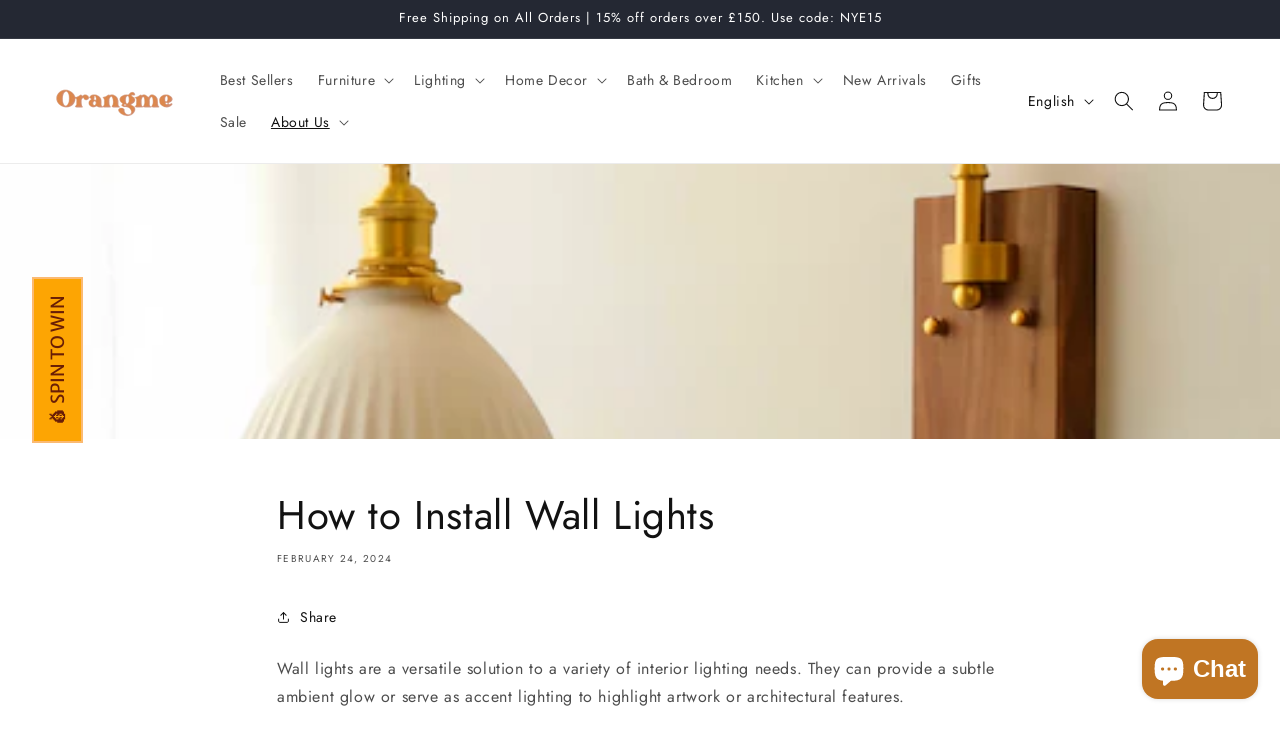

--- FILE ---
content_type: text/html; charset=utf-8
request_url: https://orangme.com/en-us/blogs/blog/how-to-install-wall-lights-1
body_size: 99757
content:
<!doctype html>
<html class="no-js" lang="en">
  
<meta name="google-site-verification" content="nKKV9TuXo40iRLVMjI4bcVcwCnWW8V0qq6AEg8bBE5c" />
<head>
  
<!-- Google Tag Manager -->
<script>(function(w,d,s,l,i){w[l]=w[l]||[];w[l].push({'gtm.start':
new Date().getTime(),event:'gtm.js'});var f=d.getElementsByTagName(s)[0],
j=d.createElement(s),dl=l!='dataLayer'?'&l='+l:'';j.async=true;j.src=
'https://www.googletagmanager.com/gtm.js?id='+i+dl;f.parentNode.insertBefore(j,f);
})(window,document,'script','dataLayer','GTM-NX4TKK43');</script>
<!-- End Google Tag Manager -->
  
 <script>/* start spd config */window._spt_delay_keywords=["/gtag/js,gtag(,/checkouts,/tiktok-track.js,/hotjar-,/smile-,/adoric.js,/wpm/,fbq("];/* end spd config */</script><!-- Added by AVADA SEO Suite -->
	
	<!-- /Added by AVADA SEO Suite --><!--Content in content_for_header -->
<!--LayoutHub-Embed--><meta name="layouthub" /><link rel="stylesheet" href="https://fonts.googleapis.com/css?display=swap&family=Poppins:100,200,300,400,500,600,700,800,900" /><link rel="stylesheet" type="text/css" href="[data-uri]" media="all">
<!--LH--><!--/LayoutHub-Embed--></script>
    <meta charset="utf-8">
    <meta http-equiv="X-UA-Compatible" content="IE=edge">
    <meta name="viewport" content="width=device-width,initial-scale=1">
    <meta name="theme-color" content="">
    <link rel="canonical" href="https://orangme.com/en-us/blogs/blog/how-to-install-wall-lights-1"><link rel="icon" type="image/png" href="//orangme.com/cdn/shop/files/favicon-32x32.png?crop=center&height=32&v=1706607716&width=32"><link rel="preconnect" href="https://fonts.shopifycdn.com" crossorigin><title>
      How to Install Wall Lights
 &ndash; Orangme</title>

<!-- Avada Boost Sales Script -->

      


              
              
              
              
              
              
              
              <script>const AVADA_ENHANCEMENTS = {};
          AVADA_ENHANCEMENTS.contentProtection = false;
          AVADA_ENHANCEMENTS.hideCheckoutButon = false;
          AVADA_ENHANCEMENTS.cartSticky = true;
          AVADA_ENHANCEMENTS.multiplePixelStatus = false;
          AVADA_ENHANCEMENTS.inactiveStatus = true;
          AVADA_ENHANCEMENTS.cartButtonAnimationStatus = true;
          AVADA_ENHANCEMENTS.whatsappStatus = false;
          AVADA_ENHANCEMENTS.messengerStatus = false;
          AVADA_ENHANCEMENTS.livechatStatus = false;
          </script>



























      <script>
        const AVADA_CDT = {};
        AVADA_CDT.products = [];
        AVADA_CDT.template = "article";
        AVADA_CDT.collections = [];
        

        const AVADA_INVQTY = {};
        

        AVADA_CDT.cartitem = 0;
        AVADA_CDT.moneyformat = `\${{amount}}`;
        AVADA_CDT.cartTotalPrice = 0;
        

        window.AVADA_BADGES = window.AVADA_BADGES || {};
        window.AVADA_BADGES = [{"badgeEffect":"","showBadgeBorder":false,"badgePageType":"product","headerText":"Secure Checkout With","badgeBorderRadius":3,"collectionPageInlinePosition":"after","description":"Increase a sense of urgency and boost conversation rate on each product page. ","badgeStyle":"color","badgeList":["https:\/\/cdn1.avada.io\/boost-sales\/visa.svg","https:\/\/cdn1.avada.io\/boost-sales\/mastercard.svg","https:\/\/cdn1.avada.io\/boost-sales\/americanexpress.svg","https:\/\/cdn1.avada.io\/boost-sales\/discover.svg","https:\/\/cdn1.avada.io\/boost-sales\/paypal.svg","https:\/\/cdn1.avada.io\/boost-sales\/applepay.svg","https:\/\/cdn1.avada.io\/boost-sales\/googlepay.svg"],"cartInlinePosition":"after","isSetCustomWidthMobile":false,"homePageInlinePosition":"after","createdAt":"2023-05-22T09:15:16.850Z","badgeWidth":"full-width","showHeaderText":true,"showBadges":true,"customWidthSize":450,"cartPosition":"","shopDomain":"tastedelicous.myshopify.com","shopId":"xPqw7SKUjeK7dvvxiM6a","inlinePosition":"after","badgeBorderColor":"#e1e1e1","headingSize":16,"badgeCustomSize":70,"badgesSmartSelector":false,"headingColor":"#232323","textAlign":"avada-align-center","badgeSize":"small","priority":"0","collectionPagePosition":"","customWidthSizeInMobile":450,"name":"Product Pages","position":"","homePagePosition":"","status":true,"font":"default","removeBranding":true,"id":"71g67JYnanQjP427oTv9"},{"badgeEffect":"","showBadgeBorder":false,"badgePageType":"footer","headerText":"","badgeBorderRadius":3,"collectionPageInlinePosition":"after","description":"Win customers' trust from every pages by showing various trust badges at website's footer.","badgeStyle":"color","badgeList":["https:\/\/cdn1.avada.io\/boost-sales\/visa.svg","https:\/\/cdn1.avada.io\/boost-sales\/mastercard.svg","https:\/\/cdn1.avada.io\/boost-sales\/americanexpress.svg","https:\/\/cdn1.avada.io\/boost-sales\/discover.svg","https:\/\/cdn1.avada.io\/boost-sales\/paypal.svg","https:\/\/cdn1.avada.io\/boost-sales\/applepay.svg","https:\/\/cdn1.avada.io\/boost-sales\/googlepay.svg"],"cartInlinePosition":"after","isSetCustomWidthMobile":false,"homePageInlinePosition":"after","createdAt":"2023-05-22T09:15:16.538Z","badgeWidth":"full-width","showHeaderText":true,"showBadges":true,"customWidthSize":450,"cartPosition":"","shopDomain":"tastedelicous.myshopify.com","shopId":"xPqw7SKUjeK7dvvxiM6a","inlinePosition":"after","badgeBorderColor":"#e1e1e1","headingSize":16,"badgeCustomSize":40,"badgesSmartSelector":false,"headingColor":"#232323","textAlign":"avada-align-center","badgeSize":"custom","priority":"0","selectedPreset":"Payment 1","collectionPagePosition":"","customWidthSizeInMobile":450,"name":"Footer","position":"","homePagePosition":"","status":true,"font":"default","removeBranding":true,"id":"CFsVw7sxJySpBK9Kqmqt"}];

        window.AVADA_GENERAL_SETTINGS = window.AVADA_GENERAL_SETTINGS || {};
        window.AVADA_GENERAL_SETTINGS = {"badgeInlinePosition":"after","countdownProductPosition":"form[action='\/cart\/add']","badgeHomePosition":".footer__content-bottom","countdownHomePositionV2":"","countdownHomeInlinePositionV2":"","countdownCategoryInlinePosition":"after","countdownCategoryPositionV2":"","countdownProductPositionV2":"","themeDetected":"Dawn","badgeCartPosition":".cart__footer","badgeCartInlinePosition":"after","countdownCategoryPosition":".price-item","countdownHomePosition":".price-item","countdownCategoryInlinePositionV2":"","badgeCollectionPosition":".footer__content-bottom","badgeHomeInlinePosition":"after","badgeProductPosition":".product-form","badgeCollectionInlinePosition":"after","countdownInlinePosition":"after","badgeFooterInlinePosition":"replace","countdownInlinePositionV2":"","countdownHomeInlinePosition":"after","badgeFooterPosition":".list.list-payment"};

        window.AVADA_COUNDOWNS = window.AVADA_COUNDOWNS || {};
        window.AVADA_COUNDOWNS = [{},{},{"id":"C9TRjYAcW741jLZPjrgc","categoryNumbWidth":30,"numbWidth":60,"countdownSmartSelector":false,"collectionPageInlinePosition":"after","stockTextSize":16,"daysText":"Days","countdownEndAction":"HIDE_COUNTDOWN","secondsText":"Seconds","saleCustomSeconds":"59","createdAt":"2023-05-22T09:15:15.241Z","txtDatePos":"txt_outside_box","numbHeight":60,"txtDateSize":16,"shopId":"xPqw7SKUjeK7dvvxiM6a","inlinePosition":"after","headingSize":30,"categoryTxtDateSize":8,"textAlign":"text-center","displayLayout":"square-countdown","categoryNumberSize":14,"priority":"0","displayType":"ALL_PRODUCT","numbBorderColor":"#cccccc","productIds":[],"collectionPagePosition":"","name":"Product Pages","numbBorderWidth":1,"manualDisplayPlacement":"after","position":"form[action='\/cart\/add']","showCountdownTimer":true,"conditions":{"type":"ALL","conditions":[{"type":"TITLE","operation":"CONTAINS","value":""}]},"timeUnits":"unit-dhms","status":true,"manualDisplayPosition":"form[action='\/cart\/add']","stockTextBefore":"Only {{stock_qty}} left in stock. Hurry up 🔥","saleCustomMinutes":"10","categoryUseDefaultSize":true,"description":"Increase urgency and boost conversions for each product page.","saleDateType":"date-custom","numbBgColor":"#ffffff","txtDateColor":"#122234","numbColor":"#122234","minutesText":"Minutes","showInventoryCountdown":true,"numbBorderRadius":0,"shopDomain":"tastedelicous.myshopify.com","countdownTextBottom":"","productExcludeIds":[],"headingColor":"#0985C5","stockType":"real_stock","linkText":"Hurry! sale ends in","saleCustomHours":"00","hoursText":"Hours","categoryTxtDatePos":"txt_outside_box","useDefaultSize":true,"stockTextColor":"#122234","categoryNumbHeight":30,"saleCustomDays":"00","removeBranding":true}];

        window.AVADA_STOCK_COUNTDOWNS = window.AVADA_STOCK_COUNTDOWNS || {};
        window.AVADA_STOCK_COUNTDOWNS = {"productExcludeIds":[],"delayAnimation":"1500","stockCountdownContent":"\u003cp\u003eOnly \u003cspan style=\"color: rgb(255, 0, 0);\"\u003e{{stock_qty}}\u003c\/span\u003e left in stock. Hurry up 🔥\u003c\/p\u003e","sliderColor":"#FF6D6D","textAlign":"avada-align-left","description":"Description label","animationForStockCountdown":"none","isDisplayHomePage":false,"queryPosition":"form[action='\/cart\/add']","type":"default","isShowStockSlider":false,"displayType":"ALL_PRODUCT","productIds":[],"isOnlyShowThanNumber":false,"timeRandom":["15000"],"name":"Stock Countdown","numberShow":"10","totalStock":100,"position":"above","shopId":"xPqw7SKUjeK7dvvxiM6a","conditions":{"type":"ALL","conditions":[{"type":"TITLE","operation":"CONTAINS","value":""}]},"customCss":"","status":false,"id":"GT5kHYedIjwpH6TEQVsM"};

        window.AVADA_COUNDOWNS_V2 = window.AVADA_COUNDOWNS_V2 || {};
        window.AVADA_COUNDOWNS_V2 = [];

        window.AVADA_BADGES_V2 = window.AVADA_BADGES_V2 || {};
        window.AVADA_BADGES_V2 = [{"headingColor":"#232323","widgetId":"AVADA-57187764","badgeStyle":"color","queryPosition":".footer__payment","customSizeInMobile":70,"showBadges":true,"showHeaderText":true,"badgeLinkType":"","customWidthSize":450,"badgeLink":"","name":"Trust Badges #1","badgesAlign":"avada-align-center","shopId":"xPqw7SKUjeK7dvvxiM6a","status":true,"isFirstSave":false,"pageShowBadgeV2":"cart","templates":["product"],"isAddedBlock":true,"themeId":140505579833,"size":"small","sizeInMobile":"small","useAdvanced":true,"isSetCustomWidthMobile":true,"badgeCustomSize":70,"headerText":"Secure checkout with","badgeSize":"custom","preset":"preset-1","createdAt":"2023-05-22T09:25:47.507Z","placement":"all","headingSize":15,"font":"Roboto","specificProducts":[],"layout":"grid","badgePosition":"product","limitPlacement":false,"numberOnRow":"5","badgeList":[{"image":"https:\/\/cdn1.avada.io\/boost-sales\/visa.svg","link":"","selected":false,"chosen":false},{"image":"https:\/\/cdn1.avada.io\/boost-sales\/mastercard.svg","link":"","selected":false,"chosen":false},{"image":"https:\/\/cdn1.avada.io\/boost-sales\/americanexpress.svg","link":"","selected":false,"chosen":false},{"image":"https:\/\/cdn1.avada.io\/boost-sales\/discover.svg","link":"","selected":false,"chosen":false},{"image":"https:\/\/cdn1.avada.io\/boost-sales\/paypal.svg","link":"","selected":false,"chosen":false},{"image":"https:\/\/cdn1.avada.io\/boost-sales\/applepay.svg","link":"","selected":false,"chosen":false},{"image":"https:\/\/cdn1.avada.io\/boost-sales\/googlepay.svg","link":"","selected":false,"chosen":false},{"image":"https:\/\/cdn1.avada.io\/boost-sales\/ideal.svg","link":"","chosen":false,"selected":false},{"image":"https:\/\/cdn1.avada.io\/boost-sales\/braintree_color%201.png","link":""}],"updatedAt":"2024-11-07T06:46:38.493Z","id":"oW2x3vVnS3arVwnQOHOD"}];

        window.AVADA_INACTIVE_TAB = window.AVADA_INACTIVE_TAB || {};
        window.AVADA_INACTIVE_TAB = {"intervalBlinkTime":1,"showWhen":"cart_only","animationTitle":"swap_between_titles","title":"Get 10% OFF {{cart_items_quantity}}","status":true};

        window.AVADA_LIVECHAT = window.AVADA_LIVECHAT || {};
        window.AVADA_LIVECHAT = {"chatMessenger":{"whatsappStatus":false,"whatsappTextColor":"#FFFFFF","messageLanguage":"en_US","pageID":"","whatsappStyle":"whatsapp-style-1","messengerStatus":false,"livechatCustomIcon":"","messageColor":"#0A7CFF","customExcludeUrls":"","chatDisplayPage":"all","whatsappDesTextColor":"#FFFFFF","whatsappTitle":"Hi there!","livechatIcon":"https:\/\/i.imgur.com\/CQXjImt.png","customCss":"","messageText":"Hi! How can we help you?","whatsappDesBgColor":"#0A7CFF","enableAdvanced":false,"livechatTextColor":"#F8F8F8","enableChatDesktop":true,"messageTextColor":"#FFFFFF","excludesPages":"","whatsappBgColor":"#25D366","whatsappMessage":"Have a look around! Let us know if you have any question","enableChatMobile":true,"whatsappBottomText":"Call us for any inquiries","livechatBgColor":"#007EFF","presetId":"whatsapp","chatPosition":"avada-position-right"},"whatsapp":[],"livechatStatus":false};

        window.AVADA_STICKY_ATC = window.AVADA_STICKY_ATC || {};
        window.AVADA_STICKY_ATC = {"enableMobile":true,"qtyText":"Qty:","btnAddCartText":"Add to cart","priceColor":"#000000","showOnHomePage":false,"hideVariantMobile":false,"showProductImage":true,"enableDesktop":true,"successResponse":"👏 Item added to cart!","productNameColor":"#000000","buttonBackgroundColor":"#000000","cartRedirectCheckout":false,"specificProductIds":[],"showQtyInput":true,"bgColor":"#ffffff","position":"avada-position-bottom","showProductPrice":true,"buttonTextColor":"#ffffff","buttonBorderRadius":0,"specialPriceColor":"#FF0000","specificProducts":[],"customCss":"","status":true};

        window.AVADA_ATC_ANIMATION = window.AVADA_ATC_ANIMATION || {};
        window.AVADA_ATC_ANIMATION = {"animationForButton":"AVADA-shake-h","animationSpeed":"normal","customClassBtn":".add-to-cart","applyAddtoCart":false,"applyBuyNow":true,"status":true};

        window.AVADA_SP = window.AVADA_SP || {};
        window.AVADA_SP = {"shop":"xPqw7SKUjeK7dvvxiM6a","configuration":{"position":"bottom-left","hide_time_ago":false,"smart_hide":false,"smart_hide_time":3,"smart_hide_unit":"days","truncate_product_name":true,"display_duration":5,"first_delay":10,"pops_interval":10,"max_pops_display":20,"show_mobile":true,"mobile_position":"bottom","animation":"fadeInUp","out_animation":"fadeOutDown","with_sound":false,"display_order":"order","only_product_viewing":false,"notice_continuously":false,"custom_css":"","replay":true,"included_urls":"","excluded_urls":"","excluded_product_type":"","countries_all":true,"countries":[],"allow_show":"all","hide_close":true,"close_time":1,"close_time_unit":"days","support_rtl":false},"notifications":{"IN05L78YTBn5TSQWqWAR":{"settings":{"heading_text":"{{first_name}} in {{city}}, {{country}}","heading_font_weight":500,"heading_font_size":12,"content_text":"Purchased {{product_name}}","content_font_weight":800,"content_font_size":13,"background_image":"","background_color":"#FFF","heading_color":"#111","text_color":"#142A47","time_color":"#234342","with_border":false,"border_color":"#333333","border_width":1,"border_radius":20,"image_border_radius":20,"heading_decoration":null,"hover_product_decoration":null,"hover_product_color":"#122234","with_box_shadow":true,"font":"Raleway","language_code":"en","with_static_map":false,"use_dynamic_names":false,"dynamic_names":"","use_flag":false,"popup_custom_link":"","popup_custom_image":"","display_type":"popup","use_counter":false,"counter_color":"#0b4697","counter_unit_color":"#0b4697","counter_unit_plural":"views","counter_unit_single":"view","truncate_product_name":false,"allow_show":"all","included_urls":"","excluded_urls":""},"type":"order","items":[],"source":"shopify\/order"}},"removeBranding":true};

        window.AVADA_SP_V2 = window.AVADA_SP_V2 || {};
        window.AVADA_SP_V2 = [{"id":"P5lC84EO4J5x6cusnXLI","borderColor":"#333333","truncateProductName":false,"isHideCustomerName":false,"contentFontSize":13,"dayAgoTimeUnit":"hours","type":"recent_sales","borderWidth":1,"shopId":"xPqw7SKUjeK7dvvxiM6a","isShowOnMobile":true,"backgroundColor":"#FFF","withBorder":false,"headingFontSize":12,"contentFontWeight":800,"mobilePositions":"bottom","languageCode":"en","textColor":"#142A47","isGenerateDayAgo":true,"notificationsImport":[],"dayAgoTime":"1","name":"Coffee Machine","typeTheme":"basic1","headingFontWeight":500,"font":"Raleway","createdAt":"2023-05-22T09:35:24.064Z","headingText":"\u003cp\u003e{{first_name}} in {{city}}, {{country}}\u003c\/p\u003e","contentText":"\u003cp\u003ePurchased {{product_name}}\u003c\/p\u003e","isLock":false,"counterUnitColor":"#0b4697","headingColor":"#000","borderRadius":"6px","timeColor":"#142A47","isUseAdvancedSettings":true,"productsRandom":[{"image":{"src":"https:\/\/cdn.shopify.com\/s\/files\/1\/0680\/6434\/6425\/products\/S35b6b6ab5b68489bb614735018b8c7cdC.jpg?v=1676624319"},"images":[{"updated_at":"2023-02-17T16:58:39+08:00","src":"https:\/\/cdn.shopify.com\/s\/files\/1\/0680\/6434\/6425\/products\/S35b6b6ab5b68489bb614735018b8c7cdC.jpg?v=1676624319","product_id":8020701643065,"admin_graphql_api_id":"gid:\/\/shopify\/ProductImage\/39936901742905","alt":"food processor, orangme.com","width":1000,"created_at":"2022-11-30T11:34:08+08:00","variant_ids":[43976714256697,43976714649913],"id":39936901742905,"position":1,"height":1000},{"updated_at":"2023-02-17T16:58:50+08:00","src":"https:\/\/cdn.shopify.com\/s\/files\/1\/0680\/6434\/6425\/products\/S0a8cafaf4a734ef7bb766ebd1812d1f2d.jpg?v=1676624330","product_id":8020701643065,"admin_graphql_api_id":"gid:\/\/shopify\/ProductImage\/39936901775673","alt":"kitchen blender, orangme.com","width":1000,"created_at":"2022-11-30T11:34:12+08:00","variant_ids":[43976714322233,43976714715449],"id":39936901775673,"position":2,"height":1000},{"updated_at":"2023-02-17T16:58:58+08:00","src":"https:\/\/cdn.shopify.com\/s\/files\/1\/0680\/6434\/6425\/products\/Uc66cdacefff54a748665338513303be7X.jpg?v=1676624338","product_id":8020701643065,"admin_graphql_api_id":"gid:\/\/shopify\/ProductImage\/39936901873977","alt":"food processor, orangme.com","width":619,"created_at":"2022-11-30T11:34:14+08:00","variant_ids":[43976714289465,43976714682681],"id":39936901873977,"position":3,"height":510},{"updated_at":"2023-02-17T16:59:04+08:00","src":"https:\/\/cdn.shopify.com\/s\/files\/1\/0680\/6434\/6425\/products\/Ue582e889f8cb4e73ae73b9162c9debfce.jpg?v=1676624344","product_id":8020701643065,"admin_graphql_api_id":"gid:\/\/shopify\/ProductImage\/39936902136121","alt":"kitchen blenedr,  orangme.com","width":619,"created_at":"2022-11-30T11:34:16+08:00","variant_ids":[43976714355001,43976714748217],"id":39936902136121,"position":4,"height":510},{"updated_at":"2023-05-22T12:11:43+08:00","src":"https:\/\/cdn.shopify.com\/s\/files\/1\/0680\/6434\/6425\/products\/Uad882d5e09b9427d9253a9ef82cae555V.jpg?v=1684728703","product_id":8020701643065,"admin_graphql_api_id":"gid:\/\/shopify\/ProductImage\/39936902398265","alt":"Blenders on Sale - Food Processor BPA Free 2L Jar.","width":1000,"created_at":"2022-11-30T11:34:18+08:00","variant_ids":[43976714223929,43976714617145],"id":39936902398265,"position":5,"height":1000},{"updated_at":"2023-02-17T16:59:37+08:00","src":"https:\/\/cdn.shopify.com\/s\/files\/1\/0680\/6434\/6425\/products\/U65fae844a1e346acaf45e504cbf0323aC.jpg?v=1676624377","product_id":8020701643065,"admin_graphql_api_id":"gid:\/\/shopify\/ProductImage\/39936902529337","alt":"food processor, orangme.com","width":619,"created_at":"2022-11-30T11:34:20+08:00","variant_ids":[43976714387769,43976714780985],"id":39936902529337,"position":6,"height":510},{"updated_at":"2023-02-17T16:59:23+08:00","src":"https:\/\/cdn.shopify.com\/s\/files\/1\/0680\/6434\/6425\/products\/H25ce5dd12ae84215af1812843f613f67o.jpg?v=1676624363","product_id":8020701643065,"admin_graphql_api_id":"gid:\/\/shopify\/ProductImage\/39936903217465","alt":"Blender, orangme.com","width":1500,"created_at":"2022-11-30T11:34:24+08:00","variant_ids":[],"id":39936903217465,"position":7,"height":1500},{"updated_at":"2023-05-22T12:11:43+08:00","src":"https:\/\/cdn.shopify.com\/s\/files\/1\/0680\/6434\/6425\/products\/H2040d74260dd4b909231193d42f98eaeM.jpg?v=1684728703","product_id":8020701643065,"admin_graphql_api_id":"gid:\/\/shopify\/ProductImage\/39936903250233","alt":"Blenders on Sale - Food Processor BPA Free 2L Jar.","width":800,"created_at":"2022-11-30T11:34:25+08:00","variant_ids":[],"id":39936903250233,"position":8,"height":1071},{"updated_at":"2023-02-17T16:59:43+08:00","src":"https:\/\/cdn.shopify.com\/s\/files\/1\/0680\/6434\/6425\/products\/Sa057ce3a19054081a82af240bf05148ex.jpg?v=1676624383","product_id":8020701643065,"admin_graphql_api_id":"gid:\/\/shopify\/ProductImage\/39936903381305","alt":"cold press juicer, orangme.com","width":1000,"created_at":"2022-11-30T11:34:27+08:00","variant_ids":[],"id":39936903381305,"position":9,"height":1000},{"updated_at":"2022-12-02T15:31:02+08:00","src":"https:\/\/cdn.shopify.com\/s\/files\/1\/0680\/6434\/6425\/products\/Hce7aa21f67ce458ca6d1e06cce8e861aJ.jpg?v=1669966262","product_id":8020701643065,"admin_graphql_api_id":"gid:\/\/shopify\/ProductImage\/39936903708985","alt":null,"width":800,"created_at":"2022-11-30T11:34:28+08:00","variant_ids":[],"id":39936903708985,"position":10,"height":800},{"updated_at":"2022-12-02T15:31:02+08:00","src":"https:\/\/cdn.shopify.com\/s\/files\/1\/0680\/6434\/6425\/products\/S52cd688c80fe4eefbcc61f59b117b67eO.jpg?v=1669966262","product_id":8020701643065,"admin_graphql_api_id":"gid:\/\/shopify\/ProductImage\/39936903872825","alt":null,"width":1000,"created_at":"2022-11-30T11:34:30+08:00","variant_ids":[],"id":39936903872825,"position":11,"height":1052},{"updated_at":"2022-12-02T15:31:02+08:00","src":"https:\/\/cdn.shopify.com\/s\/files\/1\/0680\/6434\/6425\/products\/S700e90e3b3a647a1a7d0a0131bfc51a90.jpg?v=1669966262","product_id":8020701643065,"admin_graphql_api_id":"gid:\/\/shopify\/ProductImage\/39936904003897","alt":null,"width":1000,"created_at":"2022-11-30T11:34:32+08:00","variant_ids":[],"id":39936904003897,"position":12,"height":1071},{"updated_at":"2022-12-02T15:31:02+08:00","src":"https:\/\/cdn.shopify.com\/s\/files\/1\/0680\/6434\/6425\/products\/S2e18957b58324468adb7eaa7f79e1c292.jpg?v=1669966262","product_id":8020701643065,"admin_graphql_api_id":"gid:\/\/shopify\/ProductImage\/39936904495417","alt":null,"width":1000,"created_at":"2022-11-30T11:34:34+08:00","variant_ids":[],"id":39936904495417,"position":13,"height":1266},{"updated_at":"2022-12-02T15:31:02+08:00","src":"https:\/\/cdn.shopify.com\/s\/files\/1\/0680\/6434\/6425\/products\/S551b2f4404dd427d971e060e4942dcd86.jpg?v=1669966262","product_id":8020701643065,"admin_graphql_api_id":"gid:\/\/shopify\/ProductImage\/39936905216313","alt":null,"width":1000,"created_at":"2022-11-30T11:34:35+08:00","variant_ids":[],"id":39936905216313,"position":14,"height":1400},{"updated_at":"2022-12-02T15:31:02+08:00","src":"https:\/\/cdn.shopify.com\/s\/files\/1\/0680\/6434\/6425\/products\/Sfa169c6452074bdba8db8c189e49bdd9G.jpg?v=1669966262","product_id":8020701643065,"admin_graphql_api_id":"gid:\/\/shopify\/ProductImage\/39936905281849","alt":null,"width":1000,"created_at":"2022-11-30T11:34:37+08:00","variant_ids":[],"id":39936905281849,"position":15,"height":1185},{"updated_at":"2022-12-02T15:31:02+08:00","src":"https:\/\/cdn.shopify.com\/s\/files\/1\/0680\/6434\/6425\/products\/Scc65dc175ffe4b97854cc2c4354f4622X.jpg?v=1669966262","product_id":8020701643065,"admin_graphql_api_id":"gid:\/\/shopify\/ProductImage\/39936905740601","alt":null,"width":1000,"created_at":"2022-11-30T11:34:39+08:00","variant_ids":[],"id":39936905740601,"position":16,"height":1089}],"options":[{"product_id":8020701643065,"values":["Titanium Grey","Extra 500ml dry Jar","With Extra 3 Parts","Extra 500ml DJ N 3PA","With Extra Jar","Extra Jar and 3Parts"],"name":"Type","id":10190877360441,"position":1},{"product_id":8020701643065,"values":["EU plug","UK plug"],"name":"Plug Type","id":10190877425977,"position":2}],"handle":"blenders-on-sale","id":8020701643065,"variants":[{"inventory_quantity":42,"src":"https:\/\/cdn.shopify.com\/s\/files\/1\/0680\/6434\/6425\/products\/S35b6b6ab5b68489bb614735018b8c7cdC.jpg?v=1676624319","price":"120.00","option3":null,"option1":"Titanium Grey","id":43976714223929,"option2":"EU plug","title":"Titanium Grey \/ EU plug"},{"inventory_quantity":198,"src":"https:\/\/cdn.shopify.com\/s\/files\/1\/0680\/6434\/6425\/products\/S0a8cafaf4a734ef7bb766ebd1812d1f2d.jpg?v=1676624330","price":"120.00","option3":null,"option1":"Titanium Grey","id":43976714617145,"option2":"UK plug","title":"Titanium Grey \/ UK plug"},{"inventory_quantity":42,"src":"https:\/\/cdn.shopify.com\/s\/files\/1\/0680\/6434\/6425\/products\/Uc66cdacefff54a748665338513303be7X.jpg?v=1676624338","price":"129.00","option3":null,"option1":"Extra 500ml dry Jar","id":43976714256697,"option2":"EU plug","title":"Extra 500ml dry Jar \/ EU plug"},{"inventory_quantity":198,"src":"https:\/\/cdn.shopify.com\/s\/files\/1\/0680\/6434\/6425\/products\/Ue582e889f8cb4e73ae73b9162c9debfce.jpg?v=1676624344","price":"129.00","option3":null,"option1":"Extra 500ml dry Jar","id":43976714649913,"option2":"UK plug","title":"Extra 500ml dry Jar \/ UK plug"},{"inventory_quantity":29,"src":"https:\/\/cdn.shopify.com\/s\/files\/1\/0680\/6434\/6425\/products\/Uad882d5e09b9427d9253a9ef82cae555V.jpg?v=1684728703","price":"139.00","option3":null,"option1":"With Extra 3 Parts","id":43976714289465,"option2":"EU plug","title":"With Extra 3 Parts \/ EU plug"},{"inventory_quantity":200,"src":"https:\/\/cdn.shopify.com\/s\/files\/1\/0680\/6434\/6425\/products\/U65fae844a1e346acaf45e504cbf0323aC.jpg?v=1676624377","price":"139.00","option3":null,"option1":"With Extra 3 Parts","id":43976714682681,"option2":"UK plug","title":"With Extra 3 Parts \/ UK plug"},{"inventory_quantity":29,"src":"https:\/\/cdn.shopify.com\/s\/files\/1\/0680\/6434\/6425\/products\/H25ce5dd12ae84215af1812843f613f67o.jpg?v=1676624363","price":"169.00","option3":null,"option1":"Extra 500ml DJ N 3PA","id":43976714322233,"option2":"EU plug","title":"Extra 500ml DJ N 3PA \/ EU plug"},{"inventory_quantity":195,"src":"https:\/\/cdn.shopify.com\/s\/files\/1\/0680\/6434\/6425\/products\/H2040d74260dd4b909231193d42f98eaeM.jpg?v=1684728703","price":"169.00","option3":null,"option1":"Extra 500ml DJ N 3PA","id":43976714715449,"option2":"UK plug","title":"Extra 500ml DJ N 3PA \/ UK plug"},{"inventory_quantity":42,"src":"https:\/\/cdn.shopify.com\/s\/files\/1\/0680\/6434\/6425\/products\/Sa057ce3a19054081a82af240bf05148ex.jpg?v=1676624383","price":"159.00","option3":null,"option1":"With Extra Jar","id":43976714355001,"option2":"EU plug","title":"With Extra Jar \/ EU plug"},{"inventory_quantity":198,"src":"https:\/\/cdn.shopify.com\/s\/files\/1\/0680\/6434\/6425\/products\/Hce7aa21f67ce458ca6d1e06cce8e861aJ.jpg?v=1669966262","price":"159.00","option3":null,"option1":"With Extra Jar","id":43976714748217,"option2":"UK plug","title":"With Extra Jar \/ UK plug"},{"inventory_quantity":0,"src":"https:\/\/cdn.shopify.com\/s\/files\/1\/0680\/6434\/6425\/products\/S52cd688c80fe4eefbcc61f59b117b67eO.jpg?v=1669966262","price":"169.00","option3":null,"option1":"Extra Jar and 3Parts","id":43976714387769,"option2":"EU plug","title":"Extra Jar and 3Parts \/ EU plug"},{"inventory_quantity":197,"src":"https:\/\/cdn.shopify.com\/s\/files\/1\/0680\/6434\/6425\/products\/S700e90e3b3a647a1a7d0a0131bfc51a90.jpg?v=1669966262","price":"169.00","option3":null,"option1":"Extra Jar and 3Parts","id":43976714780985,"option2":"UK plug","title":"Extra Jar and 3Parts \/ UK plug"}],"title":"Blenders on Sale - Food Processor BPA Free 2L Jar"},{"image":{"src":"https:\/\/cdn.shopify.com\/s\/files\/1\/0680\/6434\/6425\/products\/Sdf0e442a63d64168bee86d22e820fa558.jpg?v=1676613395"},"images":[{"updated_at":"2023-02-17T13:56:35+08:00","src":"https:\/\/cdn.shopify.com\/s\/files\/1\/0680\/6434\/6425\/products\/Sdf0e442a63d64168bee86d22e820fa558.jpg?v=1676613395","product_id":8020670284089,"admin_graphql_api_id":"gid:\/\/shopify\/ProductImage\/39936563446073","alt":"Electric Grill, orangme.com","width":800,"created_at":"2022-11-30T10:36:47+08:00","variant_ids":[],"id":39936563446073,"position":1,"height":800},{"updated_at":"2023-02-17T13:56:40+08:00","src":"https:\/\/cdn.shopify.com\/s\/files\/1\/0680\/6434\/6425\/products\/H5ea09ae2d6bd4507985a123f57849620R.jpg?v=1676613400","product_id":8020670284089,"admin_graphql_api_id":"gid:\/\/shopify\/ProductImage\/39936563511609","alt":"Electric Grill, orangme.com","width":1000,"created_at":"2022-11-30T10:36:51+08:00","variant_ids":[43976467972409,43976468005177,43976468037945,43976468070713,43976468103481,43976468169017,43976468234553,43976468300089],"id":39936563511609,"position":2,"height":1000},{"updated_at":"2023-02-17T13:56:45+08:00","src":"https:\/\/cdn.shopify.com\/s\/files\/1\/0680\/6434\/6425\/products\/H8f36ecf6673e4aefbf9d285903132199N.jpg?v=1676613405","product_id":8020670284089,"admin_graphql_api_id":"gid:\/\/shopify\/ProductImage\/39936563609913","alt":"Electric Grill,orangme.com","width":1000,"created_at":"2022-11-30T10:36:54+08:00","variant_ids":[43976467808569,43976467841337,43976467874105,43976467906873,43976467939641,43976468136249,43976468201785,43976468267321],"id":39936563609913,"position":3,"height":1000},{"updated_at":"2023-02-17T13:56:51+08:00","src":"https:\/\/cdn.shopify.com\/s\/files\/1\/0680\/6434\/6425\/products\/Scd11c93f7541402c9f4ce2acbd964477a.jpg?v=1676613411","product_id":8020670284089,"admin_graphql_api_id":"gid:\/\/shopify\/ProductImage\/39936563872057","alt":"panini press grill - orangme.com","width":1000,"created_at":"2022-11-30T10:37:02+08:00","variant_ids":[],"id":39936563872057,"position":4,"height":1000},{"updated_at":"2023-02-17T13:56:55+08:00","src":"https:\/\/cdn.shopify.com\/s\/files\/1\/0680\/6434\/6425\/products\/H4f7260baefda422588e74ecd4642c483I.jpg?v=1676613415","product_id":8020670284089,"admin_graphql_api_id":"gid:\/\/shopify\/ProductImage\/39936563708217","alt":"orangme.com","width":1000,"created_at":"2022-11-30T10:36:57+08:00","variant_ids":[],"id":39936563708217,"position":5,"height":1000},{"updated_at":"2022-12-01T19:05:15+08:00","src":"https:\/\/cdn.shopify.com\/s\/files\/1\/0680\/6434\/6425\/products\/H30ec4da84ba44786a6c76763bb296964Z.jpg?v=1669892715","product_id":8020670284089,"admin_graphql_api_id":"gid:\/\/shopify\/ProductImage\/39936563773753","alt":"electric grill - tastedelicious.com","width":1000,"created_at":"2022-11-30T10:36:59+08:00","variant_ids":[],"id":39936563773753,"position":6,"height":1000},{"updated_at":"2023-02-17T13:56:59+08:00","src":"https:\/\/cdn.shopify.com\/s\/files\/1\/0680\/6434\/6425\/products\/H1277751c57b54ad9aabfa79bc82c4704h.jpg?v=1676613419","product_id":8020670284089,"admin_graphql_api_id":"gid:\/\/shopify\/ProductImage\/39936563839289","alt":"orangme.com","width":1000,"created_at":"2022-11-30T10:37:00+08:00","variant_ids":[],"id":39936563839289,"position":7,"height":1000},{"updated_at":"2022-12-01T19:04:55+08:00","src":"https:\/\/cdn.shopify.com\/s\/files\/1\/0680\/6434\/6425\/products\/H635cc186563545c1b5b8283a20ae2d7fn.jpg?v=1669892695","product_id":8020670284089,"admin_graphql_api_id":"gid:\/\/shopify\/ProductImage\/39936563904825","alt":"breakfast grill - tastedelicious.com","width":1000,"created_at":"2022-11-30T10:37:03+08:00","variant_ids":[],"id":39936563904825,"position":8,"height":1000},{"updated_at":"2023-05-22T12:11:37+08:00","src":"https:\/\/cdn.shopify.com\/s\/files\/1\/0680\/6434\/6425\/products\/Hf19d4b702aae402b8df21e35cd2a4c18u.jpg?v=1684728697","product_id":8020670284089,"admin_graphql_api_id":"gid:\/\/shopify\/ProductImage\/39936563970361","alt":"Electric Grill - Panini Press Grill.","width":1000,"created_at":"2022-11-30T10:37:07+08:00","variant_ids":[],"id":39936563970361,"position":9,"height":1000},{"updated_at":"2023-02-17T13:57:05+08:00","src":"https:\/\/cdn.shopify.com\/s\/files\/1\/0680\/6434\/6425\/products\/H71e8f0e2e5ae4b49bce0a66dc9dfc606d.jpg?v=1676613425","product_id":8020670284089,"admin_graphql_api_id":"gid:\/\/shopify\/ProductImage\/39936564003129","alt":"orangme.com","width":1000,"created_at":"2022-11-30T10:37:08+08:00","variant_ids":[],"id":39936564003129,"position":10,"height":1000},{"updated_at":"2023-05-22T12:11:38+08:00","src":"https:\/\/cdn.shopify.com\/s\/files\/1\/0680\/6434\/6425\/products\/H2521575d129346d1b1c0c17c7ecdbb3fO.jpg?v=1684728698","product_id":8020670284089,"admin_graphql_api_id":"gid:\/\/shopify\/ProductImage\/39936563937593","alt":"Electric Grill - Panini Press Grill.","width":1000,"created_at":"2022-11-30T10:37:05+08:00","variant_ids":[],"id":39936563937593,"position":11,"height":1008},{"updated_at":"2023-05-22T12:11:40+08:00","src":"https:\/\/cdn.shopify.com\/s\/files\/1\/0680\/6434\/6425\/products\/H6aaa4e34544047a9a88bc9aa11e17aeem.jpg?v=1684728700","product_id":8020670284089,"admin_graphql_api_id":"gid:\/\/shopify\/ProductImage\/39936564035897","alt":"Electric Grill - Panini Press Grill.","width":1000,"created_at":"2022-11-30T10:37:10+08:00","variant_ids":[],"id":39936564035897,"position":12,"height":1000}],"options":[{"product_id":8020670284089,"values":["SPAIN","France","Poland","Russian Federation","China"],"name":"Ships From","id":10190836498745,"position":1},{"product_id":8020670284089,"values":["Standard","Standard Extra Plate"],"name":"Color","id":10190836531513,"position":2},{"product_id":8020670284089,"values":["EU","UK","AU","KR"],"name":"Plug Type","id":10190836564281,"position":3}],"handle":"electric-grill-panini-press-grill","id":8020670284089,"variants":[{"inventory_quantity":4,"src":"https:\/\/cdn.shopify.com\/s\/files\/1\/0680\/6434\/6425\/products\/Sdf0e442a63d64168bee86d22e820fa558.jpg?v=1676613395","price":"159.00","option3":"EU","option1":"SPAIN","id":43976467874105,"option2":"Standard","title":"SPAIN \/ Standard \/ EU"},{"inventory_quantity":16,"src":"https:\/\/cdn.shopify.com\/s\/files\/1\/0680\/6434\/6425\/products\/H5ea09ae2d6bd4507985a123f57849620R.jpg?v=1676613400","price":"189.00","option3":"EU","option1":"SPAIN","id":43976468037945,"option2":"Standard Extra Plate","title":"SPAIN \/ Standard Extra Plate \/ EU"},{"inventory_quantity":4,"src":"https:\/\/cdn.shopify.com\/s\/files\/1\/0680\/6434\/6425\/products\/H8f36ecf6673e4aefbf9d285903132199N.jpg?v=1676613405","price":"159.00","option3":"EU","option1":"France","id":43976467906873,"option2":"Standard","title":"France \/ Standard \/ EU"},{"inventory_quantity":16,"src":"https:\/\/cdn.shopify.com\/s\/files\/1\/0680\/6434\/6425\/products\/Scd11c93f7541402c9f4ce2acbd964477a.jpg?v=1676613411","price":"189.00","option3":"EU","option1":"France","id":43976468070713,"option2":"Standard Extra Plate","title":"France \/ Standard Extra Plate \/ EU"},{"inventory_quantity":4,"src":"https:\/\/cdn.shopify.com\/s\/files\/1\/0680\/6434\/6425\/products\/H4f7260baefda422588e74ecd4642c483I.jpg?v=1676613415","price":"159.00","option3":"EU","option1":"Poland","id":43976467939641,"option2":"Standard","title":"Poland \/ Standard \/ EU"},{"inventory_quantity":16,"src":"https:\/\/cdn.shopify.com\/s\/files\/1\/0680\/6434\/6425\/products\/H30ec4da84ba44786a6c76763bb296964Z.jpg?v=1669892715","price":"189.00","option3":"EU","option1":"Poland","id":43976468103481,"option2":"Standard Extra Plate","title":"Poland \/ Standard Extra Plate \/ EU"},{"inventory_quantity":4,"src":"https:\/\/cdn.shopify.com\/s\/files\/1\/0680\/6434\/6425\/products\/H1277751c57b54ad9aabfa79bc82c4704h.jpg?v=1676613419","price":"159.00","option3":"EU","option1":"Russian Federation","id":43976467841337,"option2":"Standard","title":"Russian Federation \/ Standard \/ EU"},{"inventory_quantity":16,"src":"https:\/\/cdn.shopify.com\/s\/files\/1\/0680\/6434\/6425\/products\/H635cc186563545c1b5b8283a20ae2d7fn.jpg?v=1669892695","price":"189.00","option3":"EU","option1":"Russian Federation","id":43976468005177,"option2":"Standard Extra Plate","title":"Russian Federation \/ Standard Extra Plate \/ EU"},{"inventory_quantity":297,"src":"https:\/\/cdn.shopify.com\/s\/files\/1\/0680\/6434\/6425\/products\/Hf19d4b702aae402b8df21e35cd2a4c18u.jpg?v=1684728697","price":"159.00","option3":"EU","option1":"China","id":43976467808569,"option2":"Standard","title":"China \/ Standard \/ EU"},{"inventory_quantity":100,"src":"https:\/\/cdn.shopify.com\/s\/files\/1\/0680\/6434\/6425\/products\/H71e8f0e2e5ae4b49bce0a66dc9dfc606d.jpg?v=1676613425","price":"159.00","option3":"UK","option1":"China","id":43976468136249,"option2":"Standard","title":"China \/ Standard \/ UK"},{"inventory_quantity":99,"src":"https:\/\/cdn.shopify.com\/s\/files\/1\/0680\/6434\/6425\/products\/H2521575d129346d1b1c0c17c7ecdbb3fO.jpg?v=1684728698","price":"159.00","option3":"AU","option1":"China","id":43976468201785,"option2":"Standard","title":"China \/ Standard \/ AU"},{"inventory_quantity":80,"src":"https:\/\/cdn.shopify.com\/s\/files\/1\/0680\/6434\/6425\/products\/H6aaa4e34544047a9a88bc9aa11e17aeem.jpg?v=1684728700","price":"159.00","option3":"KR","option1":"China","id":43976468267321,"option2":"Standard","title":"China \/ Standard \/ KR"},{"inventory_quantity":278,"src":null,"price":"189.00","option3":"EU","option1":"China","id":43976467972409,"option2":"Standard Extra Plate","title":"China \/ Standard Extra Plate \/ EU"},{"inventory_quantity":99,"src":null,"price":"189.00","option3":"UK","option1":"China","id":43976468169017,"option2":"Standard Extra Plate","title":"China \/ Standard Extra Plate \/ UK"},{"inventory_quantity":100,"src":null,"price":"189.00","option3":"AU","option1":"China","id":43976468234553,"option2":"Standard Extra Plate","title":"China \/ Standard Extra Plate \/ AU"},{"inventory_quantity":79,"src":null,"price":"189.00","option3":"KR","option1":"China","id":43976468300089,"option2":"Standard Extra Plate","title":"China \/ Standard Extra Plate \/ KR"}],"title":"Electric Grill - Panini Press Grill"},{"image":{"src":"https:\/\/cdn.shopify.com\/s\/files\/1\/0680\/6434\/6425\/products\/S94a3e99ff90e43b88dcc6b1d6f896b7ew.jpg?v=1669892438"},"images":[{"updated_at":"2022-12-01T19:00:38+08:00","src":"https:\/\/cdn.shopify.com\/s\/files\/1\/0680\/6434\/6425\/products\/S94a3e99ff90e43b88dcc6b1d6f896b7ew.jpg?v=1669892438","product_id":8019649102137,"admin_graphql_api_id":"gid:\/\/shopify\/ProductImage\/39930524205369","alt":"coffee machine, tastedelicious.com","width":2000,"created_at":"2022-11-29T14:12:06+08:00","variant_ids":[],"id":39930524205369,"position":1,"height":2000},{"updated_at":"2023-05-22T12:11:24+08:00","src":"https:\/\/cdn.shopify.com\/s\/files\/1\/0680\/6434\/6425\/products\/S8a158426478e458ba79178b6c8990709I.jpg?v=1684728684","product_id":8019649102137,"admin_graphql_api_id":"gid:\/\/shopify\/ProductImage\/39930524238137","alt":"Coffee Machine - Dolce Gusto Pods.","width":1200,"created_at":"2022-11-29T14:12:11+08:00","variant_ids":[43972724064569,43972724523321,43972725211449],"id":39930524238137,"position":2,"height":1200},{"updated_at":"2023-05-22T12:11:27+08:00","src":"https:\/\/cdn.shopify.com\/s\/files\/1\/0680\/6434\/6425\/products\/Sb8c9f8e5cc66442eac885e3028424a5cm.jpg?v=1684728687","product_id":8019649102137,"admin_graphql_api_id":"gid:\/\/shopify\/ProductImage\/39930524270905","alt":"Coffee Machine - Dolce Gusto Pods.","width":1200,"created_at":"2022-11-29T14:12:13+08:00","variant_ids":[43972723999033,43972724457785,43972725145913],"id":39930524270905,"position":3,"height":1200},{"updated_at":"2023-05-22T12:11:29+08:00","src":"https:\/\/cdn.shopify.com\/s\/files\/1\/0680\/6434\/6425\/products\/Hc5bc8c65c6a540309faf85a2937a326cg.jpg?v=1684728689","product_id":8019649102137,"admin_graphql_api_id":"gid:\/\/shopify\/ProductImage\/39930524434745","alt":"Coffee Machine - Dolce Gusto Pods.","width":800,"created_at":"2022-11-29T14:12:15+08:00","variant_ids":[43972724097337,43972724556089],"id":39930524434745,"position":4,"height":800},{"updated_at":"2023-05-22T12:11:31+08:00","src":"https:\/\/cdn.shopify.com\/s\/files\/1\/0680\/6434\/6425\/products\/S3fa553c064cc48cc99cb9aca5dfcebf7E.jpg?v=1684728691","product_id":8019649102137,"admin_graphql_api_id":"gid:\/\/shopify\/ProductImage\/39930524467513","alt":"Coffee Machine - Dolce Gusto Pods.","width":1200,"created_at":"2022-11-29T14:12:17+08:00","variant_ids":[43972724162873,43972724621625,43972725276985],"id":39930524467513,"position":5,"height":1200},{"updated_at":"2023-05-22T12:11:32+08:00","src":"https:\/\/cdn.shopify.com\/s\/files\/1\/0680\/6434\/6425\/products\/Seafe89488e2449de8b1cf7b95dedd1b27.jpg?v=1684728692","product_id":8019649102137,"admin_graphql_api_id":"gid:\/\/shopify\/ProductImage\/39930524533049","alt":"Coffee Machine - Dolce Gusto Pods.","width":1200,"created_at":"2022-11-29T14:12:19+08:00","variant_ids":[43972724195641,43972724654393,43972725309753],"id":39930524533049,"position":6,"height":1200},{"updated_at":"2022-12-01T19:00:47+08:00","src":"https:\/\/cdn.shopify.com\/s\/files\/1\/0680\/6434\/6425\/products\/S8f455d0d1ac24f3b988c352abee4967bH.jpg?v=1669892447","product_id":8019649102137,"admin_graphql_api_id":"gid:\/\/shopify\/ProductImage\/39930524631353","alt":"coffee machine, tastedelicious.com","width":1200,"created_at":"2022-11-29T14:12:23+08:00","variant_ids":[43972723966265,43972724490553,43972725178681],"id":39930524631353,"position":7,"height":1200},{"updated_at":"2023-05-22T12:11:32+08:00","src":"https:\/\/cdn.shopify.com\/s\/files\/1\/0680\/6434\/6425\/products\/H3993580a6a114064a9498632e7d9c9fb9.jpg?v=1684728692","product_id":8019649102137,"admin_graphql_api_id":"gid:\/\/shopify\/ProductImage\/39930524696889","alt":"Coffee Machine - Dolce Gusto Pods.","width":1200,"created_at":"2022-11-29T14:12:25+08:00","variant_ids":[43972724130105,43972724588857,43972725244217],"id":39930524696889,"position":8,"height":1200},{"updated_at":"2022-12-01T19:00:52+08:00","src":"https:\/\/cdn.shopify.com\/s\/files\/1\/0680\/6434\/6425\/products\/H2b3988f69f0742c7bc3f6874917d28beF.jpg?v=1669892452","product_id":8019649102137,"admin_graphql_api_id":"gid:\/\/shopify\/ProductImage\/39930524762425","alt":"coffee machine, tastedelicious.com","width":960,"created_at":"2022-11-29T14:12:27+08:00","variant_ids":[],"id":39930524762425,"position":9,"height":960},{"updated_at":"2023-05-22T12:11:34+08:00","src":"https:\/\/cdn.shopify.com\/s\/files\/1\/0680\/6434\/6425\/products\/H3071947ce4864dc5adffe1ca7e994998C.jpg?v=1684728694","product_id":8019649102137,"admin_graphql_api_id":"gid:\/\/shopify\/ProductImage\/39930524795193","alt":"Coffee Machine - Dolce Gusto Pods.","width":1000,"created_at":"2022-11-29T14:12:28+08:00","variant_ids":[],"id":39930524795193,"position":10,"height":1000},{"updated_at":"2023-04-12T16:08:14+08:00","src":"https:\/\/cdn.shopify.com\/s\/files\/1\/0680\/6434\/6425\/products\/H2eb7dccf7d2e48d6b39da9b9a79903b8Y.jpg?v=1681286894","product_id":8019649102137,"admin_graphql_api_id":"gid:\/\/shopify\/ProductImage\/39930524860729","alt":"Dolce Gusto Pods","width":1000,"created_at":"2022-11-29T14:12:29+08:00","variant_ids":[],"id":39930524860729,"position":11,"height":1000},{"updated_at":"2023-05-22T12:11:34+08:00","src":"https:\/\/cdn.shopify.com\/s\/files\/1\/0680\/6434\/6425\/products\/H0f88600765bc42d8ba2aee19ff137731a.jpg?v=1684728694","product_id":8019649102137,"admin_graphql_api_id":"gid:\/\/shopify\/ProductImage\/39930524926265","alt":"Coffee Machine - Dolce Gusto Pods.","width":1000,"created_at":"2022-11-29T14:12:31+08:00","variant_ids":[],"id":39930524926265,"position":12,"height":1000},{"updated_at":"2023-05-22T12:11:34+08:00","src":"https:\/\/cdn.shopify.com\/s\/files\/1\/0680\/6434\/6425\/products\/Hf682d898341640d886b69f38614ffb8dw.jpg?v=1684728694","product_id":8019649102137,"admin_graphql_api_id":"gid:\/\/shopify\/ProductImage\/39930524959033","alt":"Coffee Machine - Dolce Gusto Pods.","width":1000,"created_at":"2022-11-29T14:12:32+08:00","variant_ids":[],"id":39930524959033,"position":13,"height":1000},{"updated_at":"2023-05-22T12:11:37+08:00","src":"https:\/\/cdn.shopify.com\/s\/files\/1\/0680\/6434\/6425\/products\/Hcee1899841ec4850a712937dc196b2b92.jpg?v=1684728697","product_id":8019649102137,"admin_graphql_api_id":"gid:\/\/shopify\/ProductImage\/39930525024569","alt":"Coffee Machine - Dolce Gusto Pods.","width":1920,"created_at":"2022-11-29T14:12:34+08:00","variant_ids":[],"id":39930525024569,"position":14,"height":2854}],"options":[{"product_id":8019649102137,"values":["H1A BK M1A Tray","4 in 1 H1A BK Tray","4in1 H1A BK","4in 1 H1 BK","3in1 H1 BK","4in1 H1 BK Tray","4in1 H1 WH"],"name":"Type","id":10189656850745,"position":1},{"product_id":8019649102137,"values":["US","EU","UK"],"name":"Plug Type","id":10189656916281,"position":2}],"handle":"4-in-1-coffee-machine-dolce-gusto-pods","id":8019649102137,"variants":[{"inventory_quantity":15,"src":"https:\/\/cdn.shopify.com\/s\/files\/1\/0680\/6434\/6425\/products\/S94a3e99ff90e43b88dcc6b1d6f896b7ew.jpg?v=1669892438","price":"320.00","option3":null,"option1":"H1A BK M1A Tray","id":43972723999033,"option2":"US","title":"H1A BK M1A Tray \/ US"},{"inventory_quantity":105,"src":"https:\/\/cdn.shopify.com\/s\/files\/1\/0680\/6434\/6425\/products\/S8a158426478e458ba79178b6c8990709I.jpg?v=1684728684","price":"320.00","option3":null,"option1":"H1A BK M1A Tray","id":43972724457785,"option2":"EU","title":"H1A BK M1A Tray \/ EU"},{"inventory_quantity":160,"src":"https:\/\/cdn.shopify.com\/s\/files\/1\/0680\/6434\/6425\/products\/Sb8c9f8e5cc66442eac885e3028424a5cm.jpg?v=1684728687","price":"320.00","option3":null,"option1":"H1A BK M1A Tray","id":43972725145913,"option2":"UK","title":"H1A BK M1A Tray \/ UK"},{"inventory_quantity":0,"src":"https:\/\/cdn.shopify.com\/s\/files\/1\/0680\/6434\/6425\/products\/Hc5bc8c65c6a540309faf85a2937a326cg.jpg?v=1684728689","price":"250.00","option3":null,"option1":"4 in 1 H1A BK Tray","id":43972723966265,"option2":"US","title":"4 in 1 H1A BK Tray \/ US"},{"inventory_quantity":62,"src":"https:\/\/cdn.shopify.com\/s\/files\/1\/0680\/6434\/6425\/products\/S3fa553c064cc48cc99cb9aca5dfcebf7E.jpg?v=1684728691","price":"250.00","option3":null,"option1":"4 in 1 H1A BK Tray","id":43972724490553,"option2":"EU","title":"4 in 1 H1A BK Tray \/ EU"},{"inventory_quantity":223,"src":"https:\/\/cdn.shopify.com\/s\/files\/1\/0680\/6434\/6425\/products\/Seafe89488e2449de8b1cf7b95dedd1b27.jpg?v=1684728692","price":"250.00","option3":null,"option1":"4 in 1 H1A BK Tray","id":43972725178681,"option2":"UK","title":"4 in 1 H1A BK Tray \/ UK"},{"inventory_quantity":23,"src":"https:\/\/cdn.shopify.com\/s\/files\/1\/0680\/6434\/6425\/products\/S8f455d0d1ac24f3b988c352abee4967bH.jpg?v=1669892447","price":"250.00","option3":null,"option1":"4in1 H1A BK","id":43972724162873,"option2":"US","title":"4in1 H1A BK \/ US"},{"inventory_quantity":106,"src":"https:\/\/cdn.shopify.com\/s\/files\/1\/0680\/6434\/6425\/products\/H3993580a6a114064a9498632e7d9c9fb9.jpg?v=1684728692","price":"250.00","option3":null,"option1":"4in1 H1A BK","id":43972724621625,"option2":"EU","title":"4in1 H1A BK \/ EU"},{"inventory_quantity":149,"src":"https:\/\/cdn.shopify.com\/s\/files\/1\/0680\/6434\/6425\/products\/H2b3988f69f0742c7bc3f6874917d28beF.jpg?v=1669892452","price":"250.00","option3":null,"option1":"4in1 H1A BK","id":43972725276985,"option2":"UK","title":"4in1 H1A BK \/ UK"},{"inventory_quantity":23,"src":"https:\/\/cdn.shopify.com\/s\/files\/1\/0680\/6434\/6425\/products\/H3071947ce4864dc5adffe1ca7e994998C.jpg?v=1684728694","price":"240.00","option3":null,"option1":"4in 1 H1 BK","id":43972724064569,"option2":"US","title":"4in 1 H1 BK \/ US"},{"inventory_quantity":5,"src":"https:\/\/cdn.shopify.com\/s\/files\/1\/0680\/6434\/6425\/products\/H2eb7dccf7d2e48d6b39da9b9a79903b8Y.jpg?v=1681286894","price":"230.00","option3":null,"option1":"4in 1 H1 BK","id":43972724523321,"option2":"EU","title":"4in 1 H1 BK \/ EU"},{"inventory_quantity":210,"src":"https:\/\/cdn.shopify.com\/s\/files\/1\/0680\/6434\/6425\/products\/H0f88600765bc42d8ba2aee19ff137731a.jpg?v=1684728694","price":"240.00","option3":null,"option1":"4in 1 H1 BK","id":43972725211449,"option2":"UK","title":"4in 1 H1 BK \/ UK"},{"inventory_quantity":23,"src":"https:\/\/cdn.shopify.com\/s\/files\/1\/0680\/6434\/6425\/products\/Hf682d898341640d886b69f38614ffb8dw.jpg?v=1684728694","price":"230.00","option3":null,"option1":"3in1 H1 BK","id":43972724097337,"option2":"US","title":"3in1 H1 BK \/ US"},{"inventory_quantity":10,"src":"https:\/\/cdn.shopify.com\/s\/files\/1\/0680\/6434\/6425\/products\/Hcee1899841ec4850a712937dc196b2b92.jpg?v=1684728697","price":"210.00","option3":null,"option1":"3in1 H1 BK","id":43972724556089,"option2":"EU","title":"3in1 H1 BK \/ EU"},{"inventory_quantity":23,"src":null,"price":"240.00","option3":null,"option1":"4in1 H1 BK Tray","id":43972724130105,"option2":"US","title":"4in1 H1 BK Tray \/ US"},{"inventory_quantity":105,"src":null,"price":"220.00","option3":null,"option1":"4in1 H1 BK Tray","id":43972724588857,"option2":"EU","title":"4in1 H1 BK Tray \/ EU"},{"inventory_quantity":203,"src":null,"price":"220.00","option3":null,"option1":"4in1 H1 BK Tray","id":43972725244217,"option2":"UK","title":"4in1 H1 BK Tray \/ UK"},{"inventory_quantity":24,"src":null,"price":"240.00","option3":null,"option1":"4in1 H1 WH","id":43972724195641,"option2":"US","title":"4in1 H1 WH \/ US"},{"inventory_quantity":52,"src":null,"price":"220.00","option3":null,"option1":"4in1 H1 WH","id":43972724654393,"option2":"EU","title":"4in1 H1 WH \/ EU"},{"inventory_quantity":229,"src":null,"price":"230.00","option3":null,"option1":"4in1 H1 WH","id":43972725309753,"option2":"UK","title":"4in1 H1 WH \/ UK"}],"title":"Coffee Machine - Dolce Gusto Pods"},{"image":{"src":"https:\/\/cdn.shopify.com\/s\/files\/1\/0680\/6434\/6425\/products\/S9f5d8c3fe35c45158334f5a89ca41fcbd.jpg?v=1676624472"},"images":[{"updated_at":"2023-02-17T17:01:12+08:00","src":"https:\/\/cdn.shopify.com\/s\/files\/1\/0680\/6434\/6425\/products\/S9f5d8c3fe35c45158334f5a89ca41fcbd.jpg?v=1676624472","product_id":8019563315513,"admin_graphql_api_id":"gid:\/\/shopify\/ProductImage\/39929924550969","alt":"Fresh Juice Blender,  orangme.com","width":1000,"created_at":"2022-11-29T11:31:51+08:00","variant_ids":[43972406935865,43972406968633,43972407001401,43972407034169,43972407066937,43972407099705,43972407132473,43972407165241,43972407198009,43972407230777,43972407263545,43972407296313,43972407329081,43972407361849,43972407394617],"id":39929924550969,"position":1,"height":1000},{"updated_at":"2023-02-17T17:01:23+08:00","src":"https:\/\/cdn.shopify.com\/s\/files\/1\/0680\/6434\/6425\/products\/Sa55bfcc266c847b7bf31b48d6a051f245.jpg?v=1676624483","product_id":8019563315513,"admin_graphql_api_id":"gid:\/\/shopify\/ProductImage\/39929924878649","alt":"Fresh Juice Blender,  orangme.com","width":1000,"created_at":"2022-11-29T11:31:54+08:00","variant_ids":[],"id":39929924878649,"position":2,"height":1000},{"updated_at":"2023-02-17T17:01:30+08:00","src":"https:\/\/cdn.shopify.com\/s\/files\/1\/0680\/6434\/6425\/products\/Ha044265eea384e61b1c11b2baa03edcfS.jpg?v=1676624490","product_id":8019563315513,"admin_graphql_api_id":"gid:\/\/shopify\/ProductImage\/39929925337401","alt":"Fresh Juice Blender,  orangme.com","width":1000,"created_at":"2022-11-29T11:32:00+08:00","variant_ids":[],"id":39929925337401,"position":3,"height":998},{"updated_at":"2023-02-17T17:01:37+08:00","src":"https:\/\/cdn.shopify.com\/s\/files\/1\/0680\/6434\/6425\/products\/Hf89824862e02470a85079c1f62bc5562A.jpg?v=1676624497","product_id":8019563315513,"admin_graphql_api_id":"gid:\/\/shopify\/ProductImage\/39929924976953","alt":"Fresh Juice Blender,  orangme.com","width":1000,"created_at":"2022-11-29T11:31:56+08:00","variant_ids":[],"id":39929924976953,"position":4,"height":998},{"updated_at":"2023-02-17T17:01:43+08:00","src":"https:\/\/cdn.shopify.com\/s\/files\/1\/0680\/6434\/6425\/products\/Ha046dde5320248aab0b61b70587afeeba.jpg?v=1676624503","product_id":8019563315513,"admin_graphql_api_id":"gid:\/\/shopify\/ProductImage\/39929925075257","alt":"Fresh Juice Blender, orangme.com","width":1000,"created_at":"2022-11-29T11:31:58+08:00","variant_ids":[],"id":39929925075257,"position":5,"height":1002},{"updated_at":"2023-02-17T17:01:49+08:00","src":"https:\/\/cdn.shopify.com\/s\/files\/1\/0680\/6434\/6425\/products\/H7a55d9cf4c48436896213cc520b1d9edn.jpg?v=1676624509","product_id":8019563315513,"admin_graphql_api_id":"gid:\/\/shopify\/ProductImage\/39929925435705","alt":"Fresh Juice Blender,  orangme.com","width":1000,"created_at":"2022-11-29T11:32:02+08:00","variant_ids":[],"id":39929925435705,"position":6,"height":726},{"updated_at":"2023-02-17T17:01:55+08:00","src":"https:\/\/cdn.shopify.com\/s\/files\/1\/0680\/6434\/6425\/products\/H49c8342b13ac4855b9b2dc74ace737128.jpg?v=1676624515","product_id":8019563315513,"admin_graphql_api_id":"gid:\/\/shopify\/ProductImage\/39929925566777","alt":"Fresh Juice Blender,  orangme.com","width":1000,"created_at":"2022-11-29T11:32:03+08:00","variant_ids":[],"id":39929925566777,"position":7,"height":1000}],"options":[{"product_id":8019563315513,"values":["SPAIN","France","Poland","Russian Federation","China"],"name":"Ships From","id":10189558350137,"position":1},{"product_id":8019563315513,"values":["4 in 1"],"name":"Specification","id":10189558382905,"position":2},{"product_id":8019563315513,"values":["EU plug","AU Plug","UK plug"],"name":"Plug Type","id":10189558415673,"position":3}],"handle":"4-in-1-fresh-juice-blender","id":8019563315513,"variants":[{"inventory_quantity":101,"src":"https:\/\/cdn.shopify.com\/s\/files\/1\/0680\/6434\/6425\/products\/S9f5d8c3fe35c45158334f5a89ca41fcbd.jpg?v=1676624472","price":"79.00","option3":"EU plug","option1":"SPAIN","id":43972407001401,"option2":"4 in 1","title":"SPAIN \/ 4 in 1 \/ EU plug"},{"inventory_quantity":0,"src":"https:\/\/cdn.shopify.com\/s\/files\/1\/0680\/6434\/6425\/products\/Sa55bfcc266c847b7bf31b48d6a051f245.jpg?v=1676624483","price":"79.00","option3":"AU Plug","option1":"SPAIN","id":43972407165241,"option2":"4 in 1","title":"SPAIN \/ 4 in 1 \/ AU Plug"},{"inventory_quantity":0,"src":"https:\/\/cdn.shopify.com\/s\/files\/1\/0680\/6434\/6425\/products\/Ha044265eea384e61b1c11b2baa03edcfS.jpg?v=1676624490","price":"79.00","option3":"UK plug","option1":"SPAIN","id":43972407329081,"option2":"4 in 1","title":"SPAIN \/ 4 in 1 \/ UK plug"},{"inventory_quantity":101,"src":"https:\/\/cdn.shopify.com\/s\/files\/1\/0680\/6434\/6425\/products\/Hf89824862e02470a85079c1f62bc5562A.jpg?v=1676624497","price":"79.00","option3":"EU plug","option1":"France","id":43972407034169,"option2":"4 in 1","title":"France \/ 4 in 1 \/ EU plug"},{"inventory_quantity":0,"src":"https:\/\/cdn.shopify.com\/s\/files\/1\/0680\/6434\/6425\/products\/Ha046dde5320248aab0b61b70587afeeba.jpg?v=1676624503","price":"79.00","option3":"AU Plug","option1":"France","id":43972407198009,"option2":"4 in 1","title":"France \/ 4 in 1 \/ AU Plug"},{"inventory_quantity":0,"src":"https:\/\/cdn.shopify.com\/s\/files\/1\/0680\/6434\/6425\/products\/H7a55d9cf4c48436896213cc520b1d9edn.jpg?v=1676624509","price":"79.00","option3":"UK plug","option1":"France","id":43972407361849,"option2":"4 in 1","title":"France \/ 4 in 1 \/ UK plug"},{"inventory_quantity":101,"src":"https:\/\/cdn.shopify.com\/s\/files\/1\/0680\/6434\/6425\/products\/H49c8342b13ac4855b9b2dc74ace737128.jpg?v=1676624515","price":"59.00","option3":"EU plug","option1":"Poland","id":43972407066937,"option2":"4 in 1","title":"Poland \/ 4 in 1 \/ EU plug"},{"inventory_quantity":0,"src":null,"price":"59.00","option3":"AU Plug","option1":"Poland","id":43972407230777,"option2":"4 in 1","title":"Poland \/ 4 in 1 \/ AU Plug"},{"inventory_quantity":0,"src":null,"price":"59.00","option3":"UK plug","option1":"Poland","id":43972407394617,"option2":"4 in 1","title":"Poland \/ 4 in 1 \/ UK plug"},{"inventory_quantity":104,"src":null,"price":"59.00","option3":"EU plug","option1":"Russian Federation","id":43972406968633,"option2":"4 in 1","title":"Russian Federation \/ 4 in 1 \/ EU plug"},{"inventory_quantity":0,"src":null,"price":"59.00","option3":"AU Plug","option1":"Russian Federation","id":43972407132473,"option2":"4 in 1","title":"Russian Federation \/ 4 in 1 \/ AU Plug"},{"inventory_quantity":0,"src":null,"price":"59.00","option3":"UK plug","option1":"Russian Federation","id":43972407296313,"option2":"4 in 1","title":"Russian Federation \/ 4 in 1 \/ UK plug"},{"inventory_quantity":369,"src":null,"price":"59.00","option3":"EU plug","option1":"China","id":43972406935865,"option2":"4 in 1","title":"China \/ 4 in 1 \/ EU plug"},{"inventory_quantity":258,"src":null,"price":"59.00","option3":"AU Plug","option1":"China","id":43972407099705,"option2":"4 in 1","title":"China \/ 4 in 1 \/ AU Plug"},{"inventory_quantity":306,"src":null,"price":"59.00","option3":"UK plug","option1":"China","id":43972407263545,"option2":"4 in 1","title":"China \/ 4 in 1 \/ UK plug"}],"title":"4 in 1 Fresh Juice Blender"},{"image":{"src":"https:\/\/cdn.shopify.com\/s\/files\/1\/0680\/6434\/6425\/products\/blender2.png?v=1676624642"},"images":[{"updated_at":"2023-02-17T17:04:02+08:00","src":"https:\/\/cdn.shopify.com\/s\/files\/1\/0680\/6434\/6425\/products\/blender2.png?v=1676624642","product_id":8019519177017,"admin_graphql_api_id":"gid:\/\/shopify\/ProductImage\/39929843974457","alt":"fresh juicer blender, orangme.com","width":447,"created_at":"2022-11-29T11:09:01+08:00","variant_ids":[],"id":39929843974457,"position":1,"height":447},{"updated_at":"2023-02-17T17:04:09+08:00","src":"https:\/\/cdn.shopify.com\/s\/files\/1\/0680\/6434\/6425\/products\/WechatIMG3984.jpg?v=1676624649","product_id":8019519177017,"admin_graphql_api_id":"gid:\/\/shopify\/ProductImage\/39930137084217","alt":"baby food blender, orangme.com","width":800,"created_at":"2022-11-29T12:16:17+08:00","variant_ids":[],"id":39930137084217,"position":2,"height":800},{"updated_at":"2023-02-17T17:04:14+08:00","src":"https:\/\/cdn.shopify.com\/s\/files\/1\/0680\/6434\/6425\/products\/7.jpg?v=1676624654","product_id":8019519177017,"admin_graphql_api_id":"gid:\/\/shopify\/ProductImage\/39929803833657","alt":"fresh juicer blender, orangme.com","width":786,"created_at":"2022-11-29T11:03:21+08:00","variant_ids":[],"id":39929803833657,"position":3,"height":2065},{"updated_at":"2023-02-17T17:04:20+08:00","src":"https:\/\/cdn.shopify.com\/s\/files\/1\/0680\/6434\/6425\/products\/1.jpg?v=1676624660","product_id":8019519177017,"admin_graphql_api_id":"gid:\/\/shopify\/ProductImage\/39929806586169","alt":"fresh juicer blender, orangme.com","width":790,"created_at":"2022-11-29T11:03:48+08:00","variant_ids":[],"id":39929806586169,"position":4,"height":1201},{"updated_at":"2023-02-17T17:04:30+08:00","src":"https:\/\/cdn.shopify.com\/s\/files\/1\/0680\/6434\/6425\/products\/4.jpg?v=1676624670","product_id":8019519177017,"admin_graphql_api_id":"gid:\/\/shopify\/ProductImage\/39929811271993","alt":"fresh juicer blender, orangme.com","width":787,"created_at":"2022-11-29T11:04:05+08:00","variant_ids":[],"id":39929811271993,"position":5,"height":1524},{"updated_at":"2023-02-17T17:04:40+08:00","src":"https:\/\/cdn.shopify.com\/s\/files\/1\/0680\/6434\/6425\/products\/9.jpg?v=1676624680","product_id":8019519177017,"admin_graphql_api_id":"gid:\/\/shopify\/ProductImage\/39929815728441","alt":"fresh juicer blender, orangme.com","width":785,"created_at":"2022-11-29T11:04:19+08:00","variant_ids":[],"id":39929815728441,"position":6,"height":1323}],"options":[{"product_id":8019519177017,"values":["Default Title"],"name":"Title","id":10189507658041,"position":1}],"handle":"fresh-juicer-mini-blender-baby-blender","id":8019519177017,"variants":[{"inventory_quantity":300,"src":"https:\/\/cdn.shopify.com\/s\/files\/1\/0680\/6434\/6425\/products\/blender2.png?v=1676624642","price":"59.00","option3":null,"option1":"Default Title","id":43972305748281,"option2":null,"title":"Default Title"}],"title":"Fresh Juicer Mini Blender - With Weighing Function"},{"image":{"src":"https:\/\/cdn.shopify.com\/s\/files\/1\/0680\/6434\/6425\/products\/Hbe3d3ea57b5941bf8e085b68288d49a4w.jpg?v=1676968939"},"images":[{"updated_at":"2023-02-21T16:42:19+08:00","src":"https:\/\/cdn.shopify.com\/s\/files\/1\/0680\/6434\/6425\/products\/Hbe3d3ea57b5941bf8e085b68288d49a4w.jpg?v=1676968939","product_id":8015381102905,"admin_graphql_api_id":"gid:\/\/shopify\/ProductImage\/39904513753401","alt":"fresh juicer blender - orangme.com","width":1080,"created_at":"2022-11-25T12:33:40+08:00","variant_ids":[43956477624633],"id":39904513753401,"position":1,"height":1080},{"updated_at":"2023-02-21T16:42:33+08:00","src":"https:\/\/cdn.shopify.com\/s\/files\/1\/0680\/6434\/6425\/products\/Ha6a857d4f5b940e78a1a1f9914ec094dl.jpg?v=1676968953","product_id":8015381102905,"admin_graphql_api_id":"gid:\/\/shopify\/ProductImage\/39904513786169","alt":"fresh juice blender, orangme.com","width":1080,"created_at":"2022-11-25T12:33:41+08:00","variant_ids":[43976792637753],"id":39904513786169,"position":2,"height":1080},{"updated_at":"2023-02-21T16:42:41+08:00","src":"https:\/\/cdn.shopify.com\/s\/files\/1\/0680\/6434\/6425\/products\/H638ea137c7394a9da01b172e6591b88ct.jpg?v=1676968961","product_id":8015381102905,"admin_graphql_api_id":"gid:\/\/shopify\/ProductImage\/39904513818937","alt":"portable juice blender, orangme.com","width":1080,"created_at":"2022-11-25T12:33:42+08:00","variant_ids":[],"id":39904513818937,"position":3,"height":1080},{"updated_at":"2023-02-21T16:43:09+08:00","src":"https:\/\/cdn.shopify.com\/s\/files\/1\/0680\/6434\/6425\/products\/H14009076a46e461f82687a61623615b2W.jpg?v=1676968989","product_id":8015381102905,"admin_graphql_api_id":"gid:\/\/shopify\/ProductImage\/39904513851705","alt":"fresh juice portable blender, orangme.com","width":1080,"created_at":"2022-11-25T12:33:44+08:00","variant_ids":[],"id":39904513851705,"position":4,"height":1080}],"options":[{"product_id":8015381102905,"values":["MIJIA  Juicer"],"name":"Color","id":10184769208633,"position":1},{"product_id":8015381102905,"values":["Russia","China"],"name":"Ships From","id":10184769241401,"position":2}],"handle":"portable-juicer-mixer-fresh-juice-blender","id":8015381102905,"variants":[{"inventory_quantity":135,"src":"https:\/\/cdn.shopify.com\/s\/files\/1\/0680\/6434\/6425\/products\/Hbe3d3ea57b5941bf8e085b68288d49a4w.jpg?v=1676968939","price":"48.00","option3":null,"option1":"MIJIA  Juicer","id":43976792637753,"option2":"Russia","title":"MIJIA  Juicer \/ Russia"},{"inventory_quantity":2764,"src":"https:\/\/cdn.shopify.com\/s\/files\/1\/0680\/6434\/6425\/products\/Ha6a857d4f5b940e78a1a1f9914ec094dl.jpg?v=1676968953","price":"48.00","option3":null,"option1":"MIJIA  Juicer","id":43956477624633,"option2":"China","title":"MIJIA  Juicer \/ China"}],"title":"Portable Fresh Juice Blender"},{"image":{"src":"https:\/\/cdn.shopify.com\/s\/files\/1\/0680\/6434\/6425\/products\/S206141cb23e64a189f5ca0a25be61603a.jpg?v=1669892964"},"images":[{"updated_at":"2022-12-01T19:09:24+08:00","src":"https:\/\/cdn.shopify.com\/s\/files\/1\/0680\/6434\/6425\/products\/S206141cb23e64a189f5ca0a25be61603a.jpg?v=1669892964","product_id":8014721384761,"admin_graphql_api_id":"gid:\/\/shopify\/ProductImage\/39899336868153","alt":"salad bowl - tastedelicious.com","width":800,"created_at":"2022-11-24T17:33:59+08:00","variant_ids":[],"id":39899336868153,"position":1,"height":800},{"updated_at":"2022-12-01T19:09:28+08:00","src":"https:\/\/cdn.shopify.com\/s\/files\/1\/0680\/6434\/6425\/products\/Sf564cdc252c44b88a1d421b7118bb955z.jpg?v=1669892968","product_id":8014721384761,"admin_graphql_api_id":"gid:\/\/shopify\/ProductImage\/39899337326905","alt":"salad bowl - tastedelicious.com","width":800,"created_at":"2022-11-24T17:34:04+08:00","variant_ids":[43953886691641],"id":39899337326905,"position":2,"height":800},{"updated_at":"2022-12-01T19:09:34+08:00","src":"https:\/\/cdn.shopify.com\/s\/files\/1\/0680\/6434\/6425\/products\/S3c36d648af2a42bc806377b33ed2d524y.jpg?v=1669892974","product_id":8014721384761,"admin_graphql_api_id":"gid:\/\/shopify\/ProductImage\/39899337457977","alt":"soup bowl - tastedelicious.com","width":800,"created_at":"2022-11-24T17:34:07+08:00","variant_ids":[43953886658873],"id":39899337457977,"position":3,"height":800},{"updated_at":"2023-05-22T12:11:21+08:00","src":"https:\/\/cdn.shopify.com\/s\/files\/1\/0680\/6434\/6425\/products\/S0e832a7aafdc4d7994c1b24c064fcc14L.jpg?v=1684728681","product_id":8014721384761,"admin_graphql_api_id":"gid:\/\/shopify\/ProductImage\/39899337490745","alt":"Salad\/Soup Bowl With Handle.","width":800,"created_at":"2022-11-24T17:34:10+08:00","variant_ids":[43953886757177],"id":39899337490745,"position":4,"height":800},{"updated_at":"2023-05-22T12:11:21+08:00","src":"https:\/\/cdn.shopify.com\/s\/files\/1\/0680\/6434\/6425\/products\/S10c6e290df7c4f0aa320fbd95b6113523.jpg?v=1684728681","product_id":8014721384761,"admin_graphql_api_id":"gid:\/\/shopify\/ProductImage\/39899338735929","alt":"Salad\/Soup Bowl With Handle.","width":800,"created_at":"2022-11-24T17:34:13+08:00","variant_ids":[43953886724409],"id":39899338735929,"position":5,"height":800},{"updated_at":"2022-12-01T19:09:44+08:00","src":"https:\/\/cdn.shopify.com\/s\/files\/1\/0680\/6434\/6425\/products\/S093e0994152a4040af6824568cf7234by.jpg?v=1669892984","product_id":8014721384761,"admin_graphql_api_id":"gid:\/\/shopify\/ProductImage\/39899338867001","alt":"salad bowl - tastedelicious.com","width":800,"created_at":"2022-11-24T17:34:15+08:00","variant_ids":[],"id":39899338867001,"position":6,"height":800},{"updated_at":"2022-12-01T19:09:40+08:00","src":"https:\/\/cdn.shopify.com\/s\/files\/1\/0680\/6434\/6425\/products\/S98541184a11c4c868551c8398053cf29R.jpg?v=1669892980","product_id":8014721384761,"admin_graphql_api_id":"gid:\/\/shopify\/ProductImage\/39899339030841","alt":"salad bowl - tastedelicious.com","width":800,"created_at":"2022-11-24T17:34:16+08:00","variant_ids":[],"id":39899339030841,"position":7,"height":800},{"updated_at":"2023-05-22T12:11:23+08:00","src":"https:\/\/cdn.shopify.com\/s\/files\/1\/0680\/6434\/6425\/products\/S2ec6d3a2ff9f495d8b03cdf79873645em.jpg?v=1684728683","product_id":8014721384761,"admin_graphql_api_id":"gid:\/\/shopify\/ProductImage\/39899339358521","alt":"Salad\/Soup Bowl With Handle.","width":800,"created_at":"2022-11-24T17:34:18+08:00","variant_ids":[],"id":39899339358521,"position":8,"height":800},{"updated_at":"2022-12-01T19:09:51+08:00","src":"https:\/\/cdn.shopify.com\/s\/files\/1\/0680\/6434\/6425\/products\/S09d40022fbba4d2a9023736f3c7363e4m.jpg?v=1669892991","product_id":8014721384761,"admin_graphql_api_id":"gid:\/\/shopify\/ProductImage\/39899339522361","alt":"soup bowl - tastedelicious.com","width":800,"created_at":"2022-11-24T17:34:19+08:00","variant_ids":[],"id":39899339522361,"position":9,"height":800},{"updated_at":"2023-05-22T12:11:24+08:00","src":"https:\/\/cdn.shopify.com\/s\/files\/1\/0680\/6434\/6425\/products\/S7b5215af06f14b59ad10c413f2f04723y.jpg?v=1684728684","product_id":8014721384761,"admin_graphql_api_id":"gid:\/\/shopify\/ProductImage\/39899339653433","alt":"Salad\/Soup Bowl With Handle.","width":800,"created_at":"2022-11-24T17:34:21+08:00","variant_ids":[],"id":39899339653433,"position":10,"height":800}],"options":[{"product_id":8014721384761,"values":["A","B","C","D"],"name":"Type","id":10184029405497,"position":1}],"handle":"ceramic-salad-bowl-with-handle","id":8014721384761,"variants":[{"inventory_quantity":299,"src":"https:\/\/cdn.shopify.com\/s\/files\/1\/0680\/6434\/6425\/products\/S206141cb23e64a189f5ca0a25be61603a.jpg?v=1669892964","price":"29.00","option3":null,"option1":"A","id":43953886658873,"option2":null,"title":"A"},{"inventory_quantity":299,"src":"https:\/\/cdn.shopify.com\/s\/files\/1\/0680\/6434\/6425\/products\/Sf564cdc252c44b88a1d421b7118bb955z.jpg?v=1669892968","price":"29.00","option3":null,"option1":"B","id":43953886691641,"option2":null,"title":"B"},{"inventory_quantity":299,"src":"https:\/\/cdn.shopify.com\/s\/files\/1\/0680\/6434\/6425\/products\/S3c36d648af2a42bc806377b33ed2d524y.jpg?v=1669892974","price":"29.00","option3":null,"option1":"C","id":43953886724409,"option2":null,"title":"C"},{"inventory_quantity":299,"src":"https:\/\/cdn.shopify.com\/s\/files\/1\/0680\/6434\/6425\/products\/S0e832a7aafdc4d7994c1b24c064fcc14L.jpg?v=1684728681","price":"29.00","option3":null,"option1":"D","id":43953886757177,"option2":null,"title":"D"}],"title":"Salad\/Soup Bowl With Handle"},{"image":{"src":"https:\/\/cdn.shopify.com\/s\/files\/1\/0680\/6434\/6425\/products\/H80197746c7db46549aaa14767049464aA.jpg?v=1676613323"},"images":[{"updated_at":"2023-02-17T13:55:23+08:00","src":"https:\/\/cdn.shopify.com\/s\/files\/1\/0680\/6434\/6425\/products\/H80197746c7db46549aaa14767049464aA.jpg?v=1676613323","product_id":8014651457849,"admin_graphql_api_id":"gid:\/\/shopify\/ProductImage\/39898831716665","alt":" Measuring Cup, orangme.com","width":800,"created_at":"2022-11-24T16:41:19+08:00","variant_ids":[],"id":39898831716665,"position":1,"height":800},{"updated_at":"2023-02-17T13:55:29+08:00","src":"https:\/\/cdn.shopify.com\/s\/files\/1\/0680\/6434\/6425\/products\/Hc8e6cb0f8a024528b16d208e22086618M.jpg?v=1676613329","product_id":8014651457849,"admin_graphql_api_id":"gid:\/\/shopify\/ProductImage\/39898832863545","alt":" Measuring Cup, orangme.com","width":800,"created_at":"2022-11-24T16:41:23+08:00","variant_ids":[43953477452089],"id":39898832863545,"position":2,"height":800},{"updated_at":"2023-02-17T13:55:36+08:00","src":"https:\/\/cdn.shopify.com\/s\/files\/1\/0680\/6434\/6425\/products\/Hbea0b756236c451490cc8a292497f077O.jpg?v=1676613336","product_id":8014651457849,"admin_graphql_api_id":"gid:\/\/shopify\/ProductImage\/39898833649977","alt":" Measuring Cup, orangme.com","width":800,"created_at":"2022-11-24T16:41:25+08:00","variant_ids":[43953477484857],"id":39898833649977,"position":3,"height":800},{"updated_at":"2023-02-17T13:55:41+08:00","src":"https:\/\/cdn.shopify.com\/s\/files\/1\/0680\/6434\/6425\/products\/H34ef9dd022584ef48b5c1ff1e4ad007dW.jpg?v=1676613341","product_id":8014651457849,"admin_graphql_api_id":"gid:\/\/shopify\/ProductImage\/39898834141497","alt":" Measuring Cup, orangme.com","width":800,"created_at":"2022-11-24T16:41:28+08:00","variant_ids":[],"id":39898834141497,"position":4,"height":800},{"updated_at":"2023-02-17T13:55:47+08:00","src":"https:\/\/cdn.shopify.com\/s\/files\/1\/0680\/6434\/6425\/products\/H1446ab154bdc4fdbb9d280ed8a9df616y.jpg?v=1676613347","product_id":8014651457849,"admin_graphql_api_id":"gid:\/\/shopify\/ProductImage\/39898834436409","alt":" Measuring Cup, orangme.com","width":800,"created_at":"2022-11-24T16:41:29+08:00","variant_ids":[],"id":39898834436409,"position":5,"height":800},{"updated_at":"2023-02-17T13:55:53+08:00","src":"https:\/\/cdn.shopify.com\/s\/files\/1\/0680\/6434\/6425\/products\/H68565729ec214a2d96b24dadc8fe7975M.jpg?v=1676613353","product_id":8014651457849,"admin_graphql_api_id":"gid:\/\/shopify\/ProductImage\/39898834567481","alt":" Measuring Cup, orangme.com","width":750,"created_at":"2022-11-24T16:41:31+08:00","variant_ids":[],"id":39898834567481,"position":6,"height":1000},{"updated_at":"2023-02-17T13:56:00+08:00","src":"https:\/\/cdn.shopify.com\/s\/files\/1\/0680\/6434\/6425\/products\/H9b0613becdcf446599e5f9b365e2e405a.jpg?v=1676613360","product_id":8014651457849,"admin_graphql_api_id":"gid:\/\/shopify\/ProductImage\/39898834862393","alt":" Measuring Cup, orangme.com","width":750,"created_at":"2022-11-24T16:41:33+08:00","variant_ids":[],"id":39898834862393,"position":7,"height":1000},{"updated_at":"2023-02-17T13:56:05+08:00","src":"https:\/\/cdn.shopify.com\/s\/files\/1\/0680\/6434\/6425\/products\/H79f5638da3014648b2aa159151b483f8f.jpg?v=1676613365","product_id":8014651457849,"admin_graphql_api_id":"gid:\/\/shopify\/ProductImage\/39898978025785","alt":" Measuring Cup, orangme.com","width":900,"created_at":"2022-11-24T16:59:44+08:00","variant_ids":[],"id":39898978025785,"position":8,"height":714}],"options":[{"product_id":8014651457849,"values":["500ml","1000ml"],"name":"Capacity","id":10183947682105,"position":1}],"handle":"enamel-heat-resistant-measuring-cups","id":8014651457849,"variants":[{"inventory_quantity":340,"src":"https:\/\/cdn.shopify.com\/s\/files\/1\/0680\/6434\/6425\/products\/H80197746c7db46549aaa14767049464aA.jpg?v=1676613323","price":"28.00","option3":null,"option1":"500ml","id":43953477452089,"option2":null,"title":"500ml"},{"inventory_quantity":281,"src":"https:\/\/cdn.shopify.com\/s\/files\/1\/0680\/6434\/6425\/products\/Hc8e6cb0f8a024528b16d208e22086618M.jpg?v=1676613329","price":"32.00","option3":null,"option1":"1000ml","id":43953477484857,"option2":null,"title":"1000ml"}],"title":"Enamel Baking Measuring Cup"},{"image":{"src":"https:\/\/cdn.shopify.com\/s\/files\/1\/0680\/6434\/6425\/products\/S5d5fadd8caf1416d987235d725915578e.jpg?v=1676616137"},"images":[{"updated_at":"2023-02-17T14:42:17+08:00","src":"https:\/\/cdn.shopify.com\/s\/files\/1\/0680\/6434\/6425\/products\/S5d5fadd8caf1416d987235d725915578e.jpg?v=1676616137","product_id":8014629634361,"admin_graphql_api_id":"gid:\/\/shopify\/ProductImage\/39898701201721","alt":"Glass Coffee Milk Jug Set, orangme.com","width":900,"created_at":"2022-11-24T16:22:37+08:00","variant_ids":[],"id":39898701201721,"position":1,"height":900},{"updated_at":"2023-02-17T14:42:32+08:00","src":"https:\/\/cdn.shopify.com\/s\/files\/1\/0680\/6434\/6425\/products\/S412a47188d0a4374afffc5a52f07b5fd4.jpg?v=1676616152","product_id":8014629634361,"admin_graphql_api_id":"gid:\/\/shopify\/ProductImage\/39898701791545","alt":"jug set, orangme.com","width":800,"created_at":"2022-11-24T16:22:45+08:00","variant_ids":[],"id":39898701791545,"position":2,"height":800},{"updated_at":"2023-02-17T14:42:39+08:00","src":"https:\/\/cdn.shopify.com\/s\/files\/1\/0680\/6434\/6425\/products\/S33f69e72ca9b45a9a5ca70b6e6ec17b3Q.jpg?v=1676616159","product_id":8014629634361,"admin_graphql_api_id":"gid:\/\/shopify\/ProductImage\/39898701857081","alt":"glass jug - orangme.com","width":800,"created_at":"2022-11-24T16:22:46+08:00","variant_ids":[],"id":39898701857081,"position":3,"height":800},{"updated_at":"2023-02-17T14:42:25+08:00","src":"https:\/\/cdn.shopify.com\/s\/files\/1\/0680\/6434\/6425\/products\/S2c2f59ad30df49ce89a0cde97d9305b9e.jpg?v=1676616145","product_id":8014629634361,"admin_graphql_api_id":"gid:\/\/shopify\/ProductImage\/39898702086457","alt":"jug set, orangme.com","width":900,"created_at":"2022-11-24T16:22:47+08:00","variant_ids":[],"id":39898702086457,"position":4,"height":900},{"updated_at":"2023-02-17T14:42:52+08:00","src":"https:\/\/cdn.shopify.com\/s\/files\/1\/0680\/6434\/6425\/products\/S6918b6723aa14d668b1434e8fbce85d0C.jpg?v=1676616172","product_id":8014629634361,"admin_graphql_api_id":"gid:\/\/shopify\/ProductImage\/39898702250297","alt":"coffe mug, orangme.com","width":900,"created_at":"2022-11-24T16:22:48+08:00","variant_ids":[],"id":39898702250297,"position":5,"height":900},{"updated_at":"2023-05-22T12:11:18+08:00","src":"https:\/\/cdn.shopify.com\/s\/files\/1\/0680\/6434\/6425\/products\/Sfccd17f2912647b39707961120879c49N.jpg?v=1684728678","product_id":8014629634361,"admin_graphql_api_id":"gid:\/\/shopify\/ProductImage\/39898702709049","alt":"Glass Coffee Milk Jug Set.","width":900,"created_at":"2022-11-24T16:22:50+08:00","variant_ids":[],"id":39898702709049,"position":6,"height":1291},{"updated_at":"2023-02-17T14:43:00+08:00","src":"https:\/\/cdn.shopify.com\/s\/files\/1\/0680\/6434\/6425\/products\/Sa0e8ccd5074641048d9ca02a336206cfb.jpg?v=1676616180","product_id":8014629634361,"admin_graphql_api_id":"gid:\/\/shopify\/ProductImage\/39898702807353","alt":"jug set, orangme.com","width":900,"created_at":"2022-11-24T16:22:52+08:00","variant_ids":[],"id":39898702807353,"position":7,"height":1139}],"options":[{"product_id":8014629634361,"values":["Default Title"],"name":"Title","id":10183924842809,"position":1}],"handle":"transparent-glass-coffee-milk-jug-set","id":8014629634361,"variants":[{"inventory_quantity":389,"src":"https:\/\/cdn.shopify.com\/s\/files\/1\/0680\/6434\/6425\/products\/S5d5fadd8caf1416d987235d725915578e.jpg?v=1676616137","price":"35.00","option3":null,"option1":"Default Title","id":43953423712569,"option2":null,"title":"Default Title"}],"title":"Glass Coffee Milk Jug Set"},{"image":{"src":"https:\/\/cdn.shopify.com\/s\/files\/1\/0680\/6434\/6425\/products\/S1f720bdab3de4f91b86a2e98b9ee8e0bX.jpg?v=1669893020"},"images":[{"updated_at":"2022-12-01T19:10:20+08:00","src":"https:\/\/cdn.shopify.com\/s\/files\/1\/0680\/6434\/6425\/products\/S1f720bdab3de4f91b86a2e98b9ee8e0bX.jpg?v=1669893020","product_id":8014604337465,"admin_graphql_api_id":"gid:\/\/shopify\/ProductImage\/39898563641657","alt":"mugs- tastedelicious.com","width":800,"created_at":"2022-11-24T15:57:00+08:00","variant_ids":[],"id":39898563641657,"position":1,"height":800},{"updated_at":"2022-12-01T19:10:27+08:00","src":"https:\/\/cdn.shopify.com\/s\/files\/1\/0680\/6434\/6425\/products\/S8c3ed2960b554b5a89cd501e03778bf8L.jpg?v=1669893027","product_id":8014604337465,"admin_graphql_api_id":"gid:\/\/shopify\/ProductImage\/39898563674425","alt":"mug set- tastedelicious.com","width":800,"created_at":"2022-11-24T15:57:03+08:00","variant_ids":[43953367974201],"id":39898563674425,"position":2,"height":800},{"updated_at":"2022-12-01T19:10:36+08:00","src":"https:\/\/cdn.shopify.com\/s\/files\/1\/0680\/6434\/6425\/products\/S61582d55824044489b2888436be35931x.jpg?v=1669893036","product_id":8014604337465,"admin_graphql_api_id":"gid:\/\/shopify\/ProductImage\/39898563707193","alt":"coffee mug- tastedelicious.com","width":800,"created_at":"2022-11-24T15:57:04+08:00","variant_ids":[43953368006969],"id":39898563707193,"position":3,"height":800},{"updated_at":"2022-12-01T19:10:45+08:00","src":"https:\/\/cdn.shopify.com\/s\/files\/1\/0680\/6434\/6425\/products\/Se8e3e02ff86e4910a81f7c6d7afadb706.jpg?v=1669893045","product_id":8014604337465,"admin_graphql_api_id":"gid:\/\/shopify\/ProductImage\/39898563739961","alt":"milk mug - tastedelicious.com","width":800,"created_at":"2022-11-24T15:57:06+08:00","variant_ids":[],"id":39898563739961,"position":4,"height":800},{"updated_at":"2023-05-22T12:11:15+08:00","src":"https:\/\/cdn.shopify.com\/s\/files\/1\/0680\/6434\/6425\/products\/S88f672e4e2764e249f1b1fcc0b91de7cl.jpg?v=1684728675","product_id":8014604337465,"admin_graphql_api_id":"gid:\/\/shopify\/ProductImage\/39898563772729","alt":"Set of 4 Ceramic Milk Mugs.","width":800,"created_at":"2022-11-24T15:57:07+08:00","variant_ids":[],"id":39898563772729,"position":5,"height":800},{"updated_at":"2022-12-01T19:11:05+08:00","src":"https:\/\/cdn.shopify.com\/s\/files\/1\/0680\/6434\/6425\/products\/S08958bb66e7341e1bc381d128c9ac4f1q.jpg?v=1669893065","product_id":8014604337465,"admin_graphql_api_id":"gid:\/\/shopify\/ProductImage\/39898563838265","alt":"milk mug- tastedelicious.com","width":800,"created_at":"2022-11-24T15:57:09+08:00","variant_ids":[],"id":39898563838265,"position":6,"height":800},{"updated_at":"2023-05-22T12:11:15+08:00","src":"https:\/\/cdn.shopify.com\/s\/files\/1\/0680\/6434\/6425\/products\/S5f97630fae394c8cad65d03d4a2d8d05h.jpg?v=1684728675","product_id":8014604337465,"admin_graphql_api_id":"gid:\/\/shopify\/ProductImage\/39898564100409","alt":"Set of 4 Ceramic Milk Mugs.","width":800,"created_at":"2022-11-24T15:57:10+08:00","variant_ids":[],"id":39898564100409,"position":7,"height":800},{"updated_at":"2022-12-01T19:10:55+08:00","src":"https:\/\/cdn.shopify.com\/s\/files\/1\/0680\/6434\/6425\/products\/S05757b00fecf492697c13b56365bb882h.jpg?v=1669893055","product_id":8014604337465,"admin_graphql_api_id":"gid:\/\/shopify\/ProductImage\/39898564165945","alt":"coffee mug- tastedelicious.com","width":800,"created_at":"2022-11-24T15:57:12+08:00","variant_ids":[],"id":39898564165945,"position":8,"height":800},{"updated_at":"2022-12-01T19:11:19+08:00","src":"https:\/\/cdn.shopify.com\/s\/files\/1\/0680\/6434\/6425\/products\/Sdbf1ae14cb6e40eb8ba361ad3f4db37dV.jpg?v=1669893079","product_id":8014604337465,"admin_graphql_api_id":"gid:\/\/shopify\/ProductImage\/39898564460857","alt":"set of 4 mugs- tastedelicious.com","width":900,"created_at":"2022-11-24T15:57:14+08:00","variant_ids":[],"id":39898564460857,"position":9,"height":939},{"updated_at":"2022-12-01T19:12:23+08:00","src":"https:\/\/cdn.shopify.com\/s\/files\/1\/0680\/6434\/6425\/products\/Sbb2ad0ef26044a29b157ac5f433e6501T.jpg?v=1669893143","product_id":8014604337465,"admin_graphql_api_id":"gid:\/\/shopify\/ProductImage\/39898564559161","alt":"ceramic coffee mug- tastedelicious.com","width":719,"created_at":"2022-11-24T15:57:16+08:00","variant_ids":[],"id":39898564559161,"position":10,"height":719},{"updated_at":"2022-12-01T19:12:03+08:00","src":"https:\/\/cdn.shopify.com\/s\/files\/1\/0680\/6434\/6425\/products\/Sa187ff861c234f299eca6cddf04ebc681.jpg?v=1669893123","product_id":8014604337465,"admin_graphql_api_id":"gid:\/\/shopify\/ProductImage\/39898564657465","alt":"coffee mug - tastedelicious.com","width":719,"created_at":"2022-11-24T15:57:17+08:00","variant_ids":[],"id":39898564657465,"position":11,"height":719},{"updated_at":"2023-05-22T12:11:16+08:00","src":"https:\/\/cdn.shopify.com\/s\/files\/1\/0680\/6434\/6425\/products\/S6307fdbc60d2403b849aff6b1fc640abW.jpg?v=1684728676","product_id":8014604337465,"admin_graphql_api_id":"gid:\/\/shopify\/ProductImage\/39898564723001","alt":"Set of 4 Ceramic Milk Mugs.","width":750,"created_at":"2022-11-24T15:57:19+08:00","variant_ids":[],"id":39898564723001,"position":12,"height":1000}],"options":[{"product_id":8014604337465,"values":["4PC A","4PC B"],"name":"Type","id":10183898890553,"position":1}],"handle":"retro-ceramic-set-of-4-mugs-coffee","id":8014604337465,"variants":[{"inventory_quantity":500,"src":"https:\/\/cdn.shopify.com\/s\/files\/1\/0680\/6434\/6425\/products\/S1f720bdab3de4f91b86a2e98b9ee8e0bX.jpg?v=1669893020","price":"59.00","option3":null,"option1":"4PC A","id":43953367974201,"option2":null,"title":"4PC A"},{"inventory_quantity":500,"src":"https:\/\/cdn.shopify.com\/s\/files\/1\/0680\/6434\/6425\/products\/S8c3ed2960b554b5a89cd501e03778bf8L.jpg?v=1669893027","price":"59.00","option3":null,"option1":"4PC B","id":43953368006969,"option2":null,"title":"4PC B"}],"title":"Set of 4 Ceramic Milk Mugs"}],"backgroundImage":null,"imageBorderRadius":"6px","counterColor":"#0b4697","desktopPosition":"top_right","address":{"country":"Vietnam","city":"Hanoi"},"specificProductIds":[8058897367353,8058886521145,8058057097529,8057967542585,8022978789689,8022973153593],"isShowDemo":true,"importDemo":"import_specific_product","specificProducts":[{"image":{"src":"https:\/\/cdn.shopify.com\/s\/files\/1\/0680\/6434\/6425\/products\/31aa6E1JHjL._AC_US1200.jpg?v=1673082877"},"images":[{"updated_at":"2023-01-07T17:14:37+08:00","src":"https:\/\/cdn.shopify.com\/s\/files\/1\/0680\/6434\/6425\/products\/31aa6E1JHjL._AC_US1200.jpg?v=1673082877","product_id":8058897367353,"admin_graphql_api_id":"gid:\/\/shopify\/ProductImage\/40206926709049","alt":null,"width":1200,"created_at":"2023-01-07T17:14:37+08:00","variant_ids":[],"id":40206926709049,"position":1,"height":1200},{"updated_at":"2023-01-07T17:14:39+08:00","src":"https:\/\/cdn.shopify.com\/s\/files\/1\/0680\/6434\/6425\/products\/41P8mIgoPTL._AC_US1200.jpg?v=1673082879","product_id":8058897367353,"admin_graphql_api_id":"gid:\/\/shopify\/ProductImage\/40206926807353","alt":null,"width":1200,"created_at":"2023-01-07T17:14:39+08:00","variant_ids":[],"id":40206926807353,"position":2,"height":1200},{"updated_at":"2023-01-07T17:14:41+08:00","src":"https:\/\/cdn.shopify.com\/s\/files\/1\/0680\/6434\/6425\/products\/51viiktkl6L._AC_US1200.jpg?v=1673082881","product_id":8058897367353,"admin_graphql_api_id":"gid:\/\/shopify\/ProductImage\/40206926840121","alt":null,"width":1200,"created_at":"2023-01-07T17:14:41+08:00","variant_ids":[],"id":40206926840121,"position":3,"height":1200},{"updated_at":"2023-01-07T17:14:42+08:00","src":"https:\/\/cdn.shopify.com\/s\/files\/1\/0680\/6434\/6425\/products\/51BaMCOxUKL._AC_US1200.jpg?v=1673082882","product_id":8058897367353,"admin_graphql_api_id":"gid:\/\/shopify\/ProductImage\/40206927069497","alt":null,"width":1200,"created_at":"2023-01-07T17:14:42+08:00","variant_ids":[],"id":40206927069497,"position":4,"height":1200},{"updated_at":"2023-01-07T17:14:44+08:00","src":"https:\/\/cdn.shopify.com\/s\/files\/1\/0680\/6434\/6425\/products\/413DFpZk-WL._AC_US1200.jpg?v=1673082884","product_id":8058897367353,"admin_graphql_api_id":"gid:\/\/shopify\/ProductImage\/40206927298873","alt":null,"width":1200,"created_at":"2023-01-07T17:14:44+08:00","variant_ids":[],"id":40206927298873,"position":5,"height":1200},{"updated_at":"2023-01-07T17:14:45+08:00","src":"https:\/\/cdn.shopify.com\/s\/files\/1\/0680\/6434\/6425\/products\/61WQoPEppgL._AC_SL1400.jpg?v=1673082885","product_id":8058897367353,"admin_graphql_api_id":"gid:\/\/shopify\/ProductImage\/40206927561017","alt":null,"width":1150,"created_at":"2023-01-07T17:14:45+08:00","variant_ids":[],"id":40206927561017,"position":6,"height":944},{"updated_at":"2023-01-07T17:14:47+08:00","src":"https:\/\/cdn.shopify.com\/s\/files\/1\/0680\/6434\/6425\/products\/619pjfnr6lL._AC_SL1400.jpg?v=1673082887","product_id":8058897367353,"admin_graphql_api_id":"gid:\/\/shopify\/ProductImage\/40206927626553","alt":null,"width":978,"created_at":"2023-01-07T17:14:47+08:00","variant_ids":[44160925106489],"id":40206927626553,"position":7,"height":1016},{"updated_at":"2023-01-07T17:14:48+08:00","src":"https:\/\/cdn.shopify.com\/s\/files\/1\/0680\/6434\/6425\/products\/515QlRLnI-S._AC_SL1400.jpg?v=1673082888","product_id":8058897367353,"admin_graphql_api_id":"gid:\/\/shopify\/ProductImage\/40206928150841","alt":null,"width":1180,"created_at":"2023-01-07T17:14:48+08:00","variant_ids":[44160925139257],"id":40206928150841,"position":8,"height":835},{"updated_at":"2023-01-07T17:14:49+08:00","src":"https:\/\/cdn.shopify.com\/s\/files\/1\/0680\/6434\/6425\/products\/61ur5rWyPKL._AC_SL1400.jpg?v=1673082889","product_id":8058897367353,"admin_graphql_api_id":"gid:\/\/shopify\/ProductImage\/40206928249145","alt":null,"width":733,"created_at":"2023-01-07T17:14:49+08:00","variant_ids":[44160925172025],"id":40206928249145,"position":9,"height":1018}],"options":[{"product_id":8058897367353,"values":["3,8L","5,2L","7,6L"],"name":"Size","id":10236840345913,"position":1}],"handle":"ninja-friggitrice-ad-aria-air-fryer","id":8058897367353,"variants":[{"inventory_quantity":5,"src":"https:\/\/cdn.shopify.com\/s\/files\/1\/0680\/6434\/6425\/products\/31aa6E1JHjL._AC_US1200.jpg?v=1673082877","price":"149.99","option3":null,"option1":"3,8L","id":44160925106489,"option2":null,"title":"3,8L"},{"inventory_quantity":0,"src":"https:\/\/cdn.shopify.com\/s\/files\/1\/0680\/6434\/6425\/products\/41P8mIgoPTL._AC_US1200.jpg?v=1673082879","price":"199.99","option3":null,"option1":"5,2L","id":44160925172025,"option2":null,"title":"5,2L"},{"inventory_quantity":5,"src":"https:\/\/cdn.shopify.com\/s\/files\/1\/0680\/6434\/6425\/products\/51viiktkl6L._AC_US1200.jpg?v=1673082881","price":"230.00","option3":null,"option1":"7,6L","id":44160925139257,"option2":null,"title":"7,6L"}],"title":"Ninja (AF160EU) Air Fryer, 6 Cooking Functions - Ceramic Coated Plate"},{"image":{"src":"https:\/\/cdn.shopify.com\/s\/files\/1\/0680\/6434\/6425\/products\/51c2HUBuhAL.jpg?v=1673080568"},"images":[{"updated_at":"2023-01-07T16:36:08+08:00","src":"https:\/\/cdn.shopify.com\/s\/files\/1\/0680\/6434\/6425\/products\/51c2HUBuhAL.jpg?v=1673080568","product_id":8058886521145,"admin_graphql_api_id":"gid:\/\/shopify\/ProductImage\/40206818312505","alt":"air fryer, orangme.com","width":455,"created_at":"2023-01-07T16:32:10+08:00","variant_ids":[],"id":40206818312505,"position":1,"height":500},{"updated_at":"2023-01-07T16:32:11+08:00","src":"https:\/\/cdn.shopify.com\/s\/files\/1\/0680\/6434\/6425\/products\/41xMjiYA4fL.jpg?v=1673080331","product_id":8058886521145,"admin_graphql_api_id":"gid:\/\/shopify\/ProductImage\/40206818345273","alt":null,"width":385,"created_at":"2023-01-07T16:32:11+08:00","variant_ids":[],"id":40206818345273,"position":2,"height":500},{"updated_at":"2023-01-07T16:32:13+08:00","src":"https:\/\/cdn.shopify.com\/s\/files\/1\/0680\/6434\/6425\/products\/51u9LskUMRL.jpg?v=1673080333","product_id":8058886521145,"admin_graphql_api_id":"gid:\/\/shopify\/ProductImage\/40206818640185","alt":null,"width":385,"created_at":"2023-01-07T16:32:13+08:00","variant_ids":[],"id":40206818640185,"position":3,"height":500},{"updated_at":"2023-01-07T16:32:14+08:00","src":"https:\/\/cdn.shopify.com\/s\/files\/1\/0680\/6434\/6425\/products\/51ULKLsAmZL.jpg?v=1673080334","product_id":8058886521145,"admin_graphql_api_id":"gid:\/\/shopify\/ProductImage\/40206818672953","alt":null,"width":385,"created_at":"2023-01-07T16:32:14+08:00","variant_ids":[],"id":40206818672953,"position":4,"height":500},{"updated_at":"2023-01-07T16:32:16+08:00","src":"https:\/\/cdn.shopify.com\/s\/files\/1\/0680\/6434\/6425\/products\/51IzemW1KrL.jpg?v=1673080336","product_id":8058886521145,"admin_graphql_api_id":"gid:\/\/shopify\/ProductImage\/40206818705721","alt":null,"width":385,"created_at":"2023-01-07T16:32:16+08:00","variant_ids":[],"id":40206818705721,"position":5,"height":500}],"options":[{"product_id":8058886521145,"values":["Default Title"],"name":"Title","id":10236826157369,"position":1}],"handle":"proscenic-t21-air-fryer-5l-air-fryer","id":8058886521145,"variants":[{"inventory_quantity":5,"src":"https:\/\/cdn.shopify.com\/s\/files\/1\/0680\/6434\/6425\/products\/51c2HUBuhAL.jpg?v=1673080568","price":"168.00","option3":null,"option1":"Default Title","id":44160853410105,"option2":null,"title":"Default Title"}],"title":"Proscenic T21 Air Fryer, 5.5L Air Fryer Controlled with App - Touchable LED Display"},{"image":{"src":"https:\/\/cdn.shopify.com\/s\/files\/1\/0680\/6434\/6425\/products\/31_Ko-F_xLL._AC_US1200.jpg?v=1672989328"},"images":[{"updated_at":"2023-01-06T15:15:28+08:00","src":"https:\/\/cdn.shopify.com\/s\/files\/1\/0680\/6434\/6425\/products\/31_Ko-F_xLL._AC_US1200.jpg?v=1672989328","product_id":8058057097529,"admin_graphql_api_id":"gid:\/\/shopify\/ProductImage\/40200169521465","alt":null,"width":1200,"created_at":"2023-01-06T15:15:28+08:00","variant_ids":[],"id":40200169521465,"position":1,"height":1200},{"updated_at":"2023-01-06T15:15:30+08:00","src":"https:\/\/cdn.shopify.com\/s\/files\/1\/0680\/6434\/6425\/products\/31lK0zcDmHL._AC_US1200.jpg?v=1672989330","product_id":8058057097529,"admin_graphql_api_id":"gid:\/\/shopify\/ProductImage\/40200169554233","alt":null,"width":1200,"created_at":"2023-01-06T15:15:30+08:00","variant_ids":[],"id":40200169554233,"position":2,"height":1200},{"updated_at":"2023-01-06T15:15:32+08:00","src":"https:\/\/cdn.shopify.com\/s\/files\/1\/0680\/6434\/6425\/products\/51DGlH8vlsL._AC_US1200.jpg?v=1672989332","product_id":8058057097529,"admin_graphql_api_id":"gid:\/\/shopify\/ProductImage\/40200169587001","alt":null,"width":1200,"created_at":"2023-01-06T15:15:32+08:00","variant_ids":[],"id":40200169587001,"position":3,"height":1200},{"updated_at":"2023-01-06T15:15:33+08:00","src":"https:\/\/cdn.shopify.com\/s\/files\/1\/0680\/6434\/6425\/products\/41--eHel4uL._AC_US1200.jpg?v=1672989333","product_id":8058057097529,"admin_graphql_api_id":"gid:\/\/shopify\/ProductImage\/40200169652537","alt":null,"width":1200,"created_at":"2023-01-06T15:15:33+08:00","variant_ids":[],"id":40200169652537,"position":4,"height":1200},{"updated_at":"2023-01-06T15:15:35+08:00","src":"https:\/\/cdn.shopify.com\/s\/files\/1\/0680\/6434\/6425\/products\/41DP4ljzeXL._AC_US1200.jpg?v=1672989335","product_id":8058057097529,"admin_graphql_api_id":"gid:\/\/shopify\/ProductImage\/40200170012985","alt":null,"width":1200,"created_at":"2023-01-06T15:15:35+08:00","variant_ids":[],"id":40200170012985,"position":5,"height":1200},{"updated_at":"2023-01-06T15:15:36+08:00","src":"https:\/\/cdn.shopify.com\/s\/files\/1\/0680\/6434\/6425\/products\/41XgkavWoNL._AC_US1200.jpg?v=1672989336","product_id":8058057097529,"admin_graphql_api_id":"gid:\/\/shopify\/ProductImage\/40200170144057","alt":null,"width":1200,"created_at":"2023-01-06T15:15:36+08:00","variant_ids":[],"id":40200170144057,"position":6,"height":1200},{"updated_at":"2023-01-06T15:15:37+08:00","src":"https:\/\/cdn.shopify.com\/s\/files\/1\/0680\/6434\/6425\/products\/51xNDqJHWkL._AC_SL1500.jpg?v=1672989337","product_id":8058057097529,"admin_graphql_api_id":"gid:\/\/shopify\/ProductImage\/40200170242361","alt":null,"width":904,"created_at":"2023-01-06T15:15:37+08:00","variant_ids":[44156307669305],"id":40200170242361,"position":7,"height":1051},{"updated_at":"2023-01-06T15:15:39+08:00","src":"https:\/\/cdn.shopify.com\/s\/files\/1\/0680\/6434\/6425\/products\/51dmB3bgu3L._AC_SL1500.jpg?v=1672989339","product_id":8058057097529,"admin_graphql_api_id":"gid:\/\/shopify\/ProductImage\/40200171290937","alt":null,"width":1409,"created_at":"2023-01-06T15:15:39+08:00","variant_ids":[44156307702073],"id":40200171290937,"position":8,"height":1500}],"options":[{"product_id":8058057097529,"values":["Essential Digitale","Essential Analogica"],"name":"Nome stile","id":10235783872825,"position":1}],"handle":"philips-airfryer-essential-4-1-l-friggitrice-senza-olio","id":8058057097529,"variants":[{"inventory_quantity":5,"src":"https:\/\/cdn.shopify.com\/s\/files\/1\/0680\/6434\/6425\/products\/31_Ko-F_xLL._AC_US1200.jpg?v=1672989328","price":"159.00","option3":null,"option1":"Essential Digitale","id":44156307669305,"option2":null,"title":"Essential Digitale"},{"inventory_quantity":5,"src":"https:\/\/cdn.shopify.com\/s\/files\/1\/0680\/6434\/6425\/products\/31lK0zcDmHL._AC_US1200.jpg?v=1672989330","price":"129.00","option3":null,"option1":"Essential Analogica","id":44156307702073,"option2":null,"title":"Essential Analogica"}],"title":"Philips Airfryer Essential - 4,1 L, Friggitrice Senza Olio, Touchscreen (HD9252\/90)"},{"image":{"src":"https:\/\/cdn.shopify.com\/s\/files\/1\/0680\/6434\/6425\/products\/S407808d535fc4419baa910013ca11e9az.jpg?v=1672984378"},"images":[{"updated_at":"2023-01-06T13:52:58+08:00","src":"https:\/\/cdn.shopify.com\/s\/files\/1\/0680\/6434\/6425\/products\/S407808d535fc4419baa910013ca11e9az.jpg?v=1672984378","product_id":8057967542585,"admin_graphql_api_id":"gid:\/\/shopify\/ProductImage\/40199601062201","alt":null,"width":1000,"created_at":"2023-01-06T13:52:56+08:00","variant_ids":[],"id":40199601062201,"position":1,"height":1000},{"updated_at":"2023-01-06T13:53:00+08:00","src":"https:\/\/cdn.shopify.com\/s\/files\/1\/0680\/6434\/6425\/products\/S3f3f71e3da7c413ca51a992626af61b8b.jpg?v=1672984380","product_id":8057967542585,"admin_graphql_api_id":"gid:\/\/shopify\/ProductImage\/40199601422649","alt":null,"width":1000,"created_at":"2023-01-06T13:53:00+08:00","variant_ids":[44156019671353,44156019704121,44156019736889,44156019769657,44156019802425,44156019835193,44156019867961,44156019900729],"id":40199601422649,"position":2,"height":1000},{"updated_at":"2023-01-06T13:53:02+08:00","src":"https:\/\/cdn.shopify.com\/s\/files\/1\/0680\/6434\/6425\/products\/S7d7f00bca57d467f81f0f92d63f0169ay.jpg?v=1672984382","product_id":8057967542585,"admin_graphql_api_id":"gid:\/\/shopify\/ProductImage\/40199601684793","alt":null,"width":1000,"created_at":"2023-01-06T13:53:02+08:00","variant_ids":[],"id":40199601684793,"position":3,"height":1000},{"updated_at":"2023-01-06T13:53:03+08:00","src":"https:\/\/cdn.shopify.com\/s\/files\/1\/0680\/6434\/6425\/products\/S254bec98e2fd4725809c769c2ace816br.jpg?v=1672984383","product_id":8057967542585,"admin_graphql_api_id":"gid:\/\/shopify\/ProductImage\/40199601979705","alt":null,"width":1000,"created_at":"2023-01-06T13:53:03+08:00","variant_ids":[],"id":40199601979705,"position":4,"height":1000},{"updated_at":"2023-01-06T13:53:05+08:00","src":"https:\/\/cdn.shopify.com\/s\/files\/1\/0680\/6434\/6425\/products\/S085fa87eedef43dd96841ff5b38155e5X.jpg?v=1672984385","product_id":8057967542585,"admin_graphql_api_id":"gid:\/\/shopify\/ProductImage\/40199602635065","alt":null,"width":1000,"created_at":"2023-01-06T13:53:05+08:00","variant_ids":[],"id":40199602635065,"position":5,"height":1000},{"updated_at":"2023-01-06T13:53:06+08:00","src":"https:\/\/cdn.shopify.com\/s\/files\/1\/0680\/6434\/6425\/products\/Sc8632ae1ce2745e6968afa2401bc2a7bT.jpg?v=1672984386","product_id":8057967542585,"admin_graphql_api_id":"gid:\/\/shopify\/ProductImage\/40199602864441","alt":null,"width":750,"created_at":"2023-01-06T13:53:06+08:00","variant_ids":[],"id":40199602864441,"position":6,"height":852},{"updated_at":"2023-01-06T13:53:07+08:00","src":"https:\/\/cdn.shopify.com\/s\/files\/1\/0680\/6434\/6425\/products\/S97bb3c6f3d004d0b976c44d66a5619edw.jpg?v=1672984387","product_id":8057967542585,"admin_graphql_api_id":"gid:\/\/shopify\/ProductImage\/40199602897209","alt":null,"width":1000,"created_at":"2023-01-06T13:53:07+08:00","variant_ids":[],"id":40199602897209,"position":7,"height":1000}],"options":[{"product_id":8057967542585,"values":["Stainless Steel"],"name":"Color","id":10235681669433,"position":1},{"product_id":8057967542585,"values":["France","Poland","Russian Federation","SPAIN","China"],"name":"Ships From","id":10235681702201,"position":2},{"product_id":8057967542585,"values":["EU","UK","AU","KR"],"name":"Plug Type","id":10235681734969,"position":3}],"handle":"stainless-steel-dual-heating-air-fryer-oven","id":8057967542585,"variants":[{"inventory_quantity":10,"src":"https:\/\/cdn.shopify.com\/s\/files\/1\/0680\/6434\/6425\/products\/S407808d535fc4419baa910013ca11e9az.jpg?v=1672984378","price":"230.00","option3":"EU","option1":"Stainless Steel","id":44156019671353,"option2":"France","title":"Stainless Steel \/ France \/ EU"},{"inventory_quantity":10,"src":"https:\/\/cdn.shopify.com\/s\/files\/1\/0680\/6434\/6425\/products\/S3f3f71e3da7c413ca51a992626af61b8b.jpg?v=1672984380","price":"230.00","option3":"EU","option1":"Stainless Steel","id":44156019704121,"option2":"Poland","title":"Stainless Steel \/ Poland \/ EU"},{"inventory_quantity":10,"src":"https:\/\/cdn.shopify.com\/s\/files\/1\/0680\/6434\/6425\/products\/S7d7f00bca57d467f81f0f92d63f0169ay.jpg?v=1672984382","price":"230.00","option3":"EU","option1":"Stainless Steel","id":44156019736889,"option2":"Russian Federation","title":"Stainless Steel \/ Russian Federation \/ EU"},{"inventory_quantity":10,"src":"https:\/\/cdn.shopify.com\/s\/files\/1\/0680\/6434\/6425\/products\/S254bec98e2fd4725809c769c2ace816br.jpg?v=1672984383","price":"230.00","option3":"EU","option1":"Stainless Steel","id":44156019769657,"option2":"SPAIN","title":"Stainless Steel \/ SPAIN \/ EU"},{"inventory_quantity":294,"src":"https:\/\/cdn.shopify.com\/s\/files\/1\/0680\/6434\/6425\/products\/S085fa87eedef43dd96841ff5b38155e5X.jpg?v=1672984385","price":"240.00","option3":"EU","option1":"Stainless Steel","id":44156019802425,"option2":"China","title":"Stainless Steel \/ China \/ EU"},{"inventory_quantity":75,"src":"https:\/\/cdn.shopify.com\/s\/files\/1\/0680\/6434\/6425\/products\/Sc8632ae1ce2745e6968afa2401bc2a7bT.jpg?v=1672984386","price":"240.00","option3":"UK","option1":"Stainless Steel","id":44156019835193,"option2":"China","title":"Stainless Steel \/ China \/ UK"},{"inventory_quantity":78,"src":"https:\/\/cdn.shopify.com\/s\/files\/1\/0680\/6434\/6425\/products\/S97bb3c6f3d004d0b976c44d66a5619edw.jpg?v=1672984387","price":"240.00","option3":"AU","option1":"Stainless Steel","id":44156019867961,"option2":"China","title":"Stainless Steel \/ China \/ AU"},{"inventory_quantity":97,"src":null,"price":"240.00","option3":"KR","option1":"Stainless Steel","id":44156019900729,"option2":"China","title":"Stainless Steel \/ China \/ KR"}],"title":"Stainless Steel Dual Heating Air Fryer Oven - 11 in 1 - 15 L"},{"image":{"src":"https:\/\/cdn.shopify.com\/s\/files\/1\/0680\/6434\/6425\/products\/H013b6e48241f4a9fae918f124bbb38f8h.jpg?v=1669966165"},"images":[{"updated_at":"2022-12-02T15:29:25+08:00","src":"https:\/\/cdn.shopify.com\/s\/files\/1\/0680\/6434\/6425\/products\/H013b6e48241f4a9fae918f124bbb38f8h.jpg?v=1669966165","product_id":8022978789689,"admin_graphql_api_id":"gid:\/\/shopify\/ProductImage\/39951861186873","alt":"Electric Air Fryer, tastedelicious.com","width":1000,"created_at":"2022-12-02T11:33:52+08:00","variant_ids":[43985744462137],"id":39951861186873,"position":1,"height":1000},{"updated_at":"2022-12-02T15:29:29+08:00","src":"https:\/\/cdn.shopify.com\/s\/files\/1\/0680\/6434\/6425\/products\/Hdcae090b23154e529e94de13b008f6a0P.jpg?v=1669966169","product_id":8022978789689,"admin_graphql_api_id":"gid:\/\/shopify\/ProductImage\/39951861416249","alt":"Electric Air Fryer, tastedelicious.com","width":1000,"created_at":"2022-12-02T11:33:54+08:00","variant_ids":[],"id":39951861416249,"position":2,"height":1000},{"updated_at":"2022-12-02T15:29:37+08:00","src":"https:\/\/cdn.shopify.com\/s\/files\/1\/0680\/6434\/6425\/products\/H918a707693bc48cf909ede35ca208ad58.jpg?v=1669966177","product_id":8022978789689,"admin_graphql_api_id":"gid:\/\/shopify\/ProductImage\/39951862038841","alt":"Electric Air Fryer Oven, tastedelicious.com","width":1000,"created_at":"2022-12-02T11:33:56+08:00","variant_ids":[],"id":39951862038841,"position":3,"height":1000},{"updated_at":"2023-05-22T12:10:47+08:00","src":"https:\/\/cdn.shopify.com\/s\/files\/1\/0680\/6434\/6425\/products\/H806a1bbde0ef41c29d0b8c17f1518471S.jpg?v=1684728647","product_id":8022978789689,"admin_graphql_api_id":"gid:\/\/shopify\/ProductImage\/39951862202681","alt":"MIUI 6L Oil Free Electric Air Fryer.","width":1000,"created_at":"2022-12-02T11:33:58+08:00","variant_ids":[],"id":39951862202681,"position":4,"height":1000},{"updated_at":"2023-05-22T12:10:47+08:00","src":"https:\/\/cdn.shopify.com\/s\/files\/1\/0680\/6434\/6425\/products\/H1b80182c2f104f499f3803bf66b79355i.jpg?v=1684728647","product_id":8022978789689,"admin_graphql_api_id":"gid:\/\/shopify\/ProductImage\/39951862268217","alt":"MIUI 6L Oil Free Electric Air Fryer.","width":1000,"created_at":"2022-12-02T11:33:59+08:00","variant_ids":[],"id":39951862268217,"position":5,"height":1000},{"updated_at":"2023-05-22T12:10:48+08:00","src":"https:\/\/cdn.shopify.com\/s\/files\/1\/0680\/6434\/6425\/products\/Hf9784330c7634a55b42d52fb90ff17000.jpg?v=1684728648","product_id":8022978789689,"admin_graphql_api_id":"gid:\/\/shopify\/ProductImage\/39951862333753","alt":"MIUI 6L Oil Free Electric Air Fryer.","width":1000,"created_at":"2022-12-02T11:34:01+08:00","variant_ids":[],"id":39951862333753,"position":6,"height":1000}],"options":[{"product_id":8022978789689,"values":["Silver"],"name":"Color","id":10193595793721,"position":1},{"product_id":8022978789689,"values":["EU"],"name":"Plug Type","id":10193595859257,"position":2}],"handle":"electric-air-fryer-oven-intelligent-touch-screen","id":8022978789689,"variants":[{"inventory_quantity":77,"src":"https:\/\/cdn.shopify.com\/s\/files\/1\/0680\/6434\/6425\/products\/H013b6e48241f4a9fae918f124bbb38f8h.jpg?v=1669966165","price":"198.00","option3":null,"option1":"Silver","id":43985744462137,"option2":"EU","title":"Silver \/ EU"}],"title":"MIUI 6L Oil Free Electric Air Fryer"},{"image":{"src":"https:\/\/cdn.shopify.com\/s\/files\/1\/0680\/6434\/6425\/products\/H1df12ec2cef64c27b0660881be24f842E.jpg?v=1669966233"},"images":[{"updated_at":"2022-12-02T15:30:33+08:00","src":"https:\/\/cdn.shopify.com\/s\/files\/1\/0680\/6434\/6425\/products\/H1df12ec2cef64c27b0660881be24f842E.jpg?v=1669966233","product_id":8022973153593,"admin_graphql_api_id":"gid:\/\/shopify\/ProductImage\/39951794176313","alt":"Instant Pot Air Fryer, tastedelicious.com","width":1000,"created_at":"2022-12-02T11:19:42+08:00","variant_ids":[],"id":39951794176313,"position":1,"height":1000},{"updated_at":"2022-12-02T15:30:33+08:00","src":"https:\/\/cdn.shopify.com\/s\/files\/1\/0680\/6434\/6425\/products\/H68190bdd11024c8e982c7dfc6bdcb0250.jpg?v=1669966233","product_id":8022973153593,"admin_graphql_api_id":"gid:\/\/shopify\/ProductImage\/39951794045241","alt":"Instant Pot Air Fryer, tastedelicious.com","width":1000,"created_at":"2022-12-02T11:19:39+08:00","variant_ids":[43985700421945,43985700454713,43985700487481,43985700520249,43985700553017],"id":39951794045241,"position":2,"height":1000},{"updated_at":"2023-05-22T12:10:44+08:00","src":"https:\/\/cdn.shopify.com\/s\/files\/1\/0680\/6434\/6425\/products\/Hedc794a7733a4d3cb6533614d586f146M.jpg?v=1684728644","product_id":8022973153593,"admin_graphql_api_id":"gid:\/\/shopify\/ProductImage\/39951794536761","alt":"MIUI 5L Stainless Steel Air Fryer.","width":1000,"created_at":"2022-12-02T11:19:44+08:00","variant_ids":[],"id":39951794536761,"position":3,"height":1000},{"updated_at":"2023-05-22T12:10:46+08:00","src":"https:\/\/cdn.shopify.com\/s\/files\/1\/0680\/6434\/6425\/products\/He9aee4df7b124b38b15eaaa4697747b46.jpg?v=1684728646","product_id":8022973153593,"admin_graphql_api_id":"gid:\/\/shopify\/ProductImage\/39951794635065","alt":"MIUI 5L Stainless Steel Air Fryer.","width":1000,"created_at":"2022-12-02T11:19:45+08:00","variant_ids":[],"id":39951794635065,"position":4,"height":1000},{"updated_at":"2022-12-02T15:30:39+08:00","src":"https:\/\/cdn.shopify.com\/s\/files\/1\/0680\/6434\/6425\/products\/Hc389d9ec2257496d9dec2e4ee110c225d.jpg?v=1669966239","product_id":8022973153593,"admin_graphql_api_id":"gid:\/\/shopify\/ProductImage\/39951794667833","alt":"Instant Pot Air Fryer, tastedelicious.com","width":1000,"created_at":"2022-12-02T11:19:47+08:00","variant_ids":[],"id":39951794667833,"position":5,"height":1000}],"options":[{"product_id":8022973153593,"values":["Black"],"name":"Color","id":10193586487609,"position":1},{"product_id":8022973153593,"values":["SPAIN","France","Russian Federation","Ukraine","Poland"],"name":"Ships From","id":10193586520377,"position":2},{"product_id":8022973153593,"values":["EU"],"name":"Plug Type","id":10193586553145,"position":3}],"handle":"miui-stainlee-steel-air-fryer","id":8022973153593,"variants":[{"inventory_quantity":30,"src":"https:\/\/cdn.shopify.com\/s\/files\/1\/0680\/6434\/6425\/products\/H1df12ec2cef64c27b0660881be24f842E.jpg?v=1669966233","price":"99.00","option3":"EU","option1":"Black","id":43985700454713,"option2":"SPAIN","title":"Black \/ SPAIN \/ EU"},{"inventory_quantity":5,"src":"https:\/\/cdn.shopify.com\/s\/files\/1\/0680\/6434\/6425\/products\/H68190bdd11024c8e982c7dfc6bdcb0250.jpg?v=1669966233","price":"99.00","option3":"EU","option1":"Black","id":43985700487481,"option2":"France","title":"Black \/ France \/ EU"},{"inventory_quantity":5,"src":"https:\/\/cdn.shopify.com\/s\/files\/1\/0680\/6434\/6425\/products\/Hedc794a7733a4d3cb6533614d586f146M.jpg?v=1684728644","price":"99.00","option3":"EU","option1":"Black","id":43985700421945,"option2":"Russian Federation","title":"Black \/ Russian Federation \/ EU"},{"inventory_quantity":20,"src":"https:\/\/cdn.shopify.com\/s\/files\/1\/0680\/6434\/6425\/products\/He9aee4df7b124b38b15eaaa4697747b46.jpg?v=1684728646","price":"99.00","option3":"EU","option1":"Black","id":43985700520249,"option2":"Ukraine","title":"Black \/ Ukraine \/ EU"},{"inventory_quantity":5,"src":"https:\/\/cdn.shopify.com\/s\/files\/1\/0680\/6434\/6425\/products\/Hc389d9ec2257496d9dec2e4ee110c225d.jpg?v=1669966239","price":"99.00","option3":"EU","option1":"Black","id":43985700553017,"option2":"Poland","title":"Black \/ Poland \/ EU"}],"title":"MIUI 5L Stainless Steel Air Fryer"}],"click":1,"hover":20,"status":false,"notifications":[{"product_id":9087931416889,"first_name":"Paula","city":"Westminster","country":"United Kingdom","date":"2026-01-11T15:17:34.000Z","shipping_first_name":"Paula","shipping_city":"London","shipping_country":"United Kingdom","type":"order","title":"Togo Chair | The Ultimate Blend of Comfort and Functionality - Green Suede","product_image":"https:\/\/cdn.shopify.com\/s\/files\/1\/0680\/6434\/6425\/files\/togo_fireside_chair.webp?v=1739237009","product_name":"Togo Chair | The Ultimate Blend of Comfort and Functionality","product_link":"https:\/\/tastedelicous.myshopify.com\/products\/togo-chair","product_handle":"togo-chair"},{"product_id":9604557275449,"first_name":"FrameBD","city":"Newport Beach","country":"United States","date":"2026-01-05T20:21:20.000Z","shipping_first_name":"Jacob","shipping_city":"Woodland Hills","shipping_country":"United States","type":"order","title":"Japanese Wabi-Sabi Marble Outdoor Wall Light | Light Art - Cylinder \/ Natural light","product_image":"https:\/\/cdn.shopify.com\/s\/files\/1\/0680\/6434\/6425\/files\/Outdoor_Wall_Light.png?v=1724937274","product_name":"Japanese Wabi-Sabi Marble Outdoor Wall Light | Light Art","product_link":"https:\/\/tastedelicous.myshopify.com\/products\/marble-outdoor-wall-lights","product_handle":"marble-outdoor-wall-lights"},{"product_id":9087931416889,"first_name":"Adam","city":"Manchester","country":"United Kingdom","date":"2026-01-01T17:17:13.000Z","shipping_first_name":"Adam","shipping_city":"Manchester","shipping_country":"United Kingdom","type":"order","title":"Togo Chair | The Ultimate Blend of Comfort and Functionality - Brown Microfiber Leather","product_image":"https:\/\/cdn.shopify.com\/s\/files\/1\/0680\/6434\/6425\/files\/togo_fireside_chair.webp?v=1739237009","product_name":"Togo Chair | The Ultimate Blend of Comfort and Functionality","product_link":"https:\/\/tastedelicous.myshopify.com\/products\/togo-chair","product_handle":"togo-chair"},{"product_id":9087931416889,"first_name":"Samantha","city":"London","country":"United Kingdom","date":"2025-12-31T13:50:47.000Z","shipping_first_name":"Samantha","shipping_city":"London","shipping_country":"United Kingdom","type":"order","title":"Togo Chair | The Ultimate Blend of Comfort and Functionality - Blue Suede","product_image":"https:\/\/cdn.shopify.com\/s\/files\/1\/0680\/6434\/6425\/files\/togo_fireside_chair.webp?v=1739237009","product_name":"Togo Chair | The Ultimate Blend of Comfort and Functionality","product_link":"https:\/\/tastedelicous.myshopify.com\/products\/togo-chair","product_handle":"togo-chair"},{"product_id":14829612630389,"first_name":"Paul","city":"Banwell, North Somerset","country":"United Kingdom","date":"2025-12-30T18:28:39.000Z","shipping_first_name":"Paul","shipping_city":"Banwell, North Somerset","shipping_country":"United Kingdom","type":"order","title":"LED Ceiling Chandelier Lamp | Modern Aesthetic Lighting Solution - Black Clover","product_image":"https:\/\/cdn.shopify.com\/s\/files\/1\/0680\/6434\/6425\/files\/white_ceiling_light_lamp.jpg?v=1740588053","product_name":"LED Ceiling Chandelier Lamp | Modern Aesthetic Lighting Solution","product_link":"https:\/\/tastedelicous.myshopify.com\/products\/ceiling-chandelier-lamp","product_handle":"ceiling-chandelier-lamp"},{"product_id":14829612630389,"first_name":"Paul","city":"Banwell, North Somerset","country":"United Kingdom","date":"2025-12-30T18:28:39.000Z","shipping_first_name":"Paul","shipping_city":"Banwell, North Somerset","shipping_country":"United Kingdom","type":"order","title":"LED Ceiling Chandelier Lamp | Modern Aesthetic Lighting Solution - Ivory Clover","product_image":"https:\/\/cdn.shopify.com\/s\/files\/1\/0680\/6434\/6425\/files\/white_ceiling_light_lamp.jpg?v=1740588053","product_name":"LED Ceiling Chandelier Lamp | Modern Aesthetic Lighting Solution","product_link":"https:\/\/tastedelicous.myshopify.com\/products\/ceiling-chandelier-lamp","product_handle":"ceiling-chandelier-lamp"},{"product_id":8951484875065,"first_name":"Rakesh","city":"Chessington","country":"United Kingdom","date":"2025-12-11T14:34:08.000Z","shipping_first_name":"Rakesh","shipping_city":"Chessington","shipping_country":"United Kingdom","type":"order","title":"Christmas Socks | Funny Christmas Ornaments - M","product_image":"https:\/\/cdn.shopify.com\/s\/files\/1\/0680\/6434\/6425\/files\/Sc56e5e3bf6004e3e99eb0996724f9b3cB.webp?v=1738912006","product_name":"Christmas Socks | Funny Christmas Ornaments","product_link":"https:\/\/tastedelicous.myshopify.com\/products\/christmas-socks-funny-christmas-ornaments","product_handle":"christmas-socks-funny-christmas-ornaments"},{"product_id":8475338572089,"first_name":"Imogen","city":"Bristol","country":"United Kingdom","date":"2025-12-08T09:48:39.000Z","shipping_first_name":"Imogen","shipping_city":"Bristol","shipping_country":"United Kingdom","type":"order","title":"Orange Mushroom Lamp | Timeless Decor - Orange \/ UK Plug","product_image":"https:\/\/cdn.shopify.com\/s\/files\/1\/0680\/6434\/6425\/files\/orange_mushroom_lamp.jpg?v=1741932459","product_name":"Orange Mushroom Lamp | Timeless Decor","product_link":"https:\/\/tastedelicous.myshopify.com\/products\/orange-mushroom-lamp","product_handle":"orange-mushroom-lamp"},{"product_id":9087931416889,"first_name":"Paula","city":"Westminster","country":"United Kingdom","date":"2025-12-07T18:31:30.000Z","shipping_first_name":"Paula","shipping_city":"London","shipping_country":"United Kingdom","type":"order","title":"Togo Chair | The Ultimate Blend of Comfort and Functionality - Green Suede","product_image":"https:\/\/cdn.shopify.com\/s\/files\/1\/0680\/6434\/6425\/files\/togo_fireside_chair.webp?v=1739237009","product_name":"Togo Chair | The Ultimate Blend of Comfort and Functionality","product_link":"https:\/\/tastedelicous.myshopify.com\/products\/togo-chair","product_handle":"togo-chair"},{"product_id":9007522742585,"first_name":"Christopher","city":"Glasgow","country":"United Kingdom","date":"2025-12-02T15:11:22.000Z","shipping_first_name":"Christopher","shipping_city":"Glasgow","shipping_country":"United Kingdom","type":"order","title":"Hallway Wall Lights: Illuminate with Style and Grace - Amber","product_image":"https:\/\/cdn.shopify.com\/s\/files\/1\/0680\/6434\/6425\/files\/bedroom_night_ambience_decorative_wall_lamp.jpg?v=1742799964","product_name":"Hallway Wall Lights: Illuminate with Style and Grace","product_link":"https:\/\/tastedelicous.myshopify.com\/products\/hallway-wall-lights","product_handle":"hallway-wall-lights"},{"product_id":9661123985721,"first_name":"Eleanor","city":"Jersey","country":"Jersey","date":"2025-12-02T08:21:44.000Z","shipping_first_name":"Eleanor","shipping_city":"Watford","shipping_country":"United Kingdom","type":"order","title":"Whimsical Bedside Table Lamp: Small Mushroom Night Light - Orange","product_image":"https:\/\/cdn.shopify.com\/s\/files\/1\/0680\/6434\/6425\/files\/bedside_table_lamp.webp?v=1738911461","product_name":"Whimsical Bedside Table Lamp: Small Mushroom Night Light","product_link":"https:\/\/tastedelicous.myshopify.com\/products\/bedside-table-lamp","product_handle":"bedside-table-lamp"},{"product_id":9102996209977,"first_name":"Guilliann","city":"Landivisiau","country":"France","date":"2025-12-02T03:02:27.000Z","shipping_first_name":"Guilliann","shipping_city":"Landivisiau","shipping_country":"France","type":"order","title":"Candle Warmer Lamp | Aromatherapy Desk Lamp - White \/ EU PLUG","product_image":"https:\/\/cdn.shopify.com\/s\/files\/1\/0680\/6434\/6425\/files\/Candle_Warmer_Lamp.webp?v=1740587923","product_name":"Candle Warmer Lamp | Aromatherapy Desk Lamp","product_link":"https:\/\/tastedelicous.myshopify.com\/products\/candle-warmer-lamp-aromatherapy-desk-lamp","product_handle":"candle-warmer-lamp-aromatherapy-desk-lamp"},{"product_id":8951484875065,"first_name":"Bella","city":"North Shields","country":"United Kingdom","date":"2025-12-01T19:56:33.000Z","shipping_first_name":"bella","shipping_city":"North Shields","shipping_country":"United Kingdom","type":"order","title":"Christmas Socks | Funny Christmas Ornaments - M","product_image":"https:\/\/cdn.shopify.com\/s\/files\/1\/0680\/6434\/6425\/files\/Sc56e5e3bf6004e3e99eb0996724f9b3cB.webp?v=1738912006","product_name":"Christmas Socks | Funny Christmas Ornaments","product_link":"https:\/\/tastedelicous.myshopify.com\/products\/christmas-socks-funny-christmas-ornaments","product_handle":"christmas-socks-funny-christmas-ornaments"},{"product_id":9661123985721,"first_name":"bram","city":"Maastricht","country":"Netherlands","date":"2025-11-30T09:51:48.000Z","shipping_first_name":"bram","shipping_city":"Maastricht","shipping_country":"Netherlands","type":"order","title":"Whimsical Bedside Table Lamp: Small Mushroom Night Light - Orange","product_image":"https:\/\/cdn.shopify.com\/s\/files\/1\/0680\/6434\/6425\/files\/bedside_table_lamp.webp?v=1738911461","product_name":"Whimsical Bedside Table Lamp: Small Mushroom Night Light","product_link":"https:\/\/tastedelicous.myshopify.com\/products\/bedside-table-lamp","product_handle":"bedside-table-lamp"},{"product_id":14867187499381,"first_name":"Nick","city":"Colchester","country":"United Kingdom","date":"2025-11-25T20:55:39.000Z","shipping_first_name":"Nick","shipping_city":"Colchester","shipping_country":"United Kingdom","type":"order","title":"Free Drill Bathroom Shelf: Ultimate Stylish Storage for Your Home - 40cm Black","product_image":"https:\/\/cdn.shopify.com\/s\/files\/1\/0680\/6434\/6425\/files\/black_bathroom_shelf.webp?v=1765269553","product_name":"Free Drill Bathroom Shelf: Ultimate Stylish Storage for Your Home","product_link":"https:\/\/tastedelicous.myshopify.com\/products\/black-bathroom-shelf","product_handle":"black-bathroom-shelf"},{"product_id":14867187499381,"first_name":"Nick","city":"Colchester","country":"United Kingdom","date":"2025-11-25T20:55:39.000Z","shipping_first_name":"Nick","shipping_city":"Colchester","shipping_country":"United Kingdom","type":"order","title":"Free Drill Bathroom Shelf: Ultimate Stylish Storage for Your Home - 50cm towel rail hook","product_image":"https:\/\/cdn.shopify.com\/s\/files\/1\/0680\/6434\/6425\/files\/black_bathroom_shelf.webp?v=1765269553","product_name":"Free Drill Bathroom Shelf: Ultimate Stylish Storage for Your Home","product_link":"https:\/\/tastedelicous.myshopify.com\/products\/black-bathroom-shelf","product_handle":"black-bathroom-shelf"},{"product_id":9155508863289,"first_name":"Sanna","city":"London","country":"United Kingdom","date":"2025-11-25T13:35:06.000Z","shipping_first_name":"Sanna","shipping_city":"London","shipping_country":"United Kingdom","type":"order","title":"Industrial Chandelier |  Superior Craftsmanship Elegance - 18 heads Chrome \/ Warm White","product_image":"https:\/\/cdn.shopify.com\/s\/files\/1\/0680\/6434\/6425\/files\/industrial_chandelier_light.png?v=1738911755","product_name":"Industrial Chandelier |  Superior Craftsmanship Elegance","product_link":"https:\/\/tastedelicous.myshopify.com\/products\/flos-2097-50-industrial-chandelier","product_handle":"flos-2097-50-industrial-chandelier"},{"product_id":9666501148985,"first_name":"Marie","city":"Chorley","country":"United Kingdom","date":"2025-11-24T16:29:46.000Z","shipping_first_name":"Marie","shipping_city":"Chorley","shipping_country":"United Kingdom","type":"order","title":"Halloween Ornaments | Finger Cute Ghost Statue - A1","product_image":"https:\/\/cdn.shopify.com\/s\/files\/1\/0680\/6434\/6425\/files\/Halloween_Ornament.webp?v=1738911449","product_name":"Halloween Ornaments | Finger Cute Ghost Statue","product_link":"https:\/\/tastedelicous.myshopify.com\/products\/halloween-ornaments","product_handle":"halloween-ornaments"},{"product_id":9666501148985,"first_name":"Marie","city":"Chorley","country":"United Kingdom","date":"2025-11-24T16:29:46.000Z","shipping_first_name":"Marie","shipping_city":"Chorley","shipping_country":"United Kingdom","type":"order","title":"Halloween Ornaments | Finger Cute Ghost Statue - A2","product_image":"https:\/\/cdn.shopify.com\/s\/files\/1\/0680\/6434\/6425\/files\/Halloween_Ornament.webp?v=1738911449","product_name":"Halloween Ornaments | Finger Cute Ghost Statue","product_link":"https:\/\/tastedelicous.myshopify.com\/products\/halloween-ornaments","product_handle":"halloween-ornaments"},{"product_id":9661123985721,"first_name":"Eleanor","city":"Jersey","country":"Jersey","date":"2025-11-22T21:16:36.000Z","shipping_first_name":"Eleanor","shipping_city":"Jersey","shipping_country":"Jersey","type":"order","title":"Whimsical Bedside Table Lamp: Small Mushroom Night Light - Orange","product_image":"https:\/\/cdn.shopify.com\/s\/files\/1\/0680\/6434\/6425\/files\/bedside_table_lamp.webp?v=1738911461","product_name":"Whimsical Bedside Table Lamp: Small Mushroom Night Light","product_link":"https:\/\/tastedelicous.myshopify.com\/products\/bedside-table-lamp","product_handle":"bedside-table-lamp"},{"product_id":8963476422969,"first_name":"Casey","city":"Los Angeles","country":"United States","date":"2025-11-15T21:34:28.000Z","shipping_first_name":"Casey","shipping_city":"Los Angeles","shipping_country":"United States","type":"order","title":"Knit Christmas Stockings | Needlepoint Christmas Stocking Kits - C","product_image":"https:\/\/cdn.shopify.com\/s\/files\/1\/0680\/6434\/6425\/files\/aaa.png?v=1706521515","product_name":"Knit Christmas Stockings | Needlepoint Christmas Stocking Kits","product_link":"https:\/\/tastedelicous.myshopify.com\/products\/needlepoint-christmas-stocking-kits","product_handle":"needlepoint-christmas-stocking-kits"},{"product_id":14872294588789,"first_name":"Steve","city":"Portimao","country":"Portugal","date":"2025-11-15T15:48:33.000Z","shipping_first_name":"Steve","shipping_city":"Portimao","shipping_country":"Portugal","type":"order","title":"Stylish Post-Modern Marble Desk Lamp – Black, White, Green, Orange - Dia 28cm x H 26cm \/ EU plug \/ Black","product_image":"https:\/\/cdn.shopify.com\/s\/files\/1\/0680\/6434\/6425\/files\/7_6c7e9b28-ae58-4d6e-9ee9-9f31cc8c04fc.jpg?v=1765269570","product_name":"Stylish Post-Modern Marble Desk Lamp – Black, White, Green, Orange","product_link":"https:\/\/tastedelicous.myshopify.com\/products\/desk-lamp","product_handle":"desk-lamp"},{"product_id":8629749514553,"first_name":"Boris","city":"FONTENAY LE COMTE","country":"France","date":"2025-11-12T18:42:16.000Z","shipping_first_name":"Boris","shipping_city":"FONTENAY LE COMTE","shipping_country":"France","type":"order","title":"Shampoo Dispenser Bottles | Classy Luxury - A \/ 380ml","product_image":"https:\/\/cdn.shopify.com\/s\/files\/1\/0680\/6434\/6425\/files\/H159f7371eda44f52aeeaeb46611f262eP.jpg?v=1740587874","product_name":"Shampoo Dispenser Bottles | Classy Luxury","product_link":"https:\/\/tastedelicous.myshopify.com\/products\/shampoo-dispenser-bottles","product_handle":"shampoo-dispenser-bottles"},{"product_id":8629749514553,"first_name":"Boris","city":"FONTENAY LE COMTE","country":"France","date":"2025-11-12T18:42:16.000Z","shipping_first_name":"Boris","shipping_city":"FONTENAY LE COMTE","shipping_country":"France","type":"order","title":"Shampoo Dispenser Bottles | Classy Luxury - E \/ 380ml","product_image":"https:\/\/cdn.shopify.com\/s\/files\/1\/0680\/6434\/6425\/files\/H159f7371eda44f52aeeaeb46611f262eP.jpg?v=1740587874","product_name":"Shampoo Dispenser Bottles | Classy Luxury","product_link":"https:\/\/tastedelicous.myshopify.com\/products\/shampoo-dispenser-bottles","product_handle":"shampoo-dispenser-bottles"}]},{"id":"UOpfJJBa73mkcAGuhdkb","borderColor":"#333333","truncateProductName":false,"isHideCustomerName":false,"isUseAdvancedSettings":false,"backgroundImage":"","contentText":"Purchased {{product_name}}","contentFontSize":13,"dayAgoTimeUnit":"hours","type":"recent_sales","desktopPosition":"bottom_left","importDemo":"import_random_product","createdAt":"2023-05-22T09:15:16.655Z","borderWidth":1,"imageBorderRadius":6,"shopId":"xPqw7SKUjeK7dvvxiM6a","isShowOnMobile":true,"backgroundColor":"#FFF","headingColor":"#111","withBorder":false,"headingFontSize":12,"contentFontWeight":800,"mobilePositions":"bottom","languageCode":"en","textColor":"#142A47","isGenerateDayAgo":true,"notificationsImport":[],"dayAgoTime":"1","headingText":"{{first_name}} in {{city}}, {{country}}","timeColor":"#234342","borderRadius":6,"isShowDemo":false,"name":"Recent Sale","typeTheme":"basic1","specificProducts":[],"headingFontWeight":500,"font":"Raleway","status":false,"notifications":[{"product_id":9087931416889,"first_name":"Paula","city":"Westminster","country":"United Kingdom","date":"2026-01-11T15:17:34.000Z","shipping_first_name":"Paula","shipping_city":"London","shipping_country":"United Kingdom","type":"order","title":"Togo Chair | The Ultimate Blend of Comfort and Functionality - Green Suede","product_image":"https:\/\/cdn.shopify.com\/s\/files\/1\/0680\/6434\/6425\/files\/togo_fireside_chair.webp?v=1739237009","product_name":"Togo Chair | The Ultimate Blend of Comfort and Functionality","product_link":"https:\/\/tastedelicous.myshopify.com\/products\/togo-chair","product_handle":"togo-chair"},{"product_id":9604557275449,"first_name":"FrameBD","city":"Newport Beach","country":"United States","date":"2026-01-05T20:21:20.000Z","shipping_first_name":"Jacob","shipping_city":"Woodland Hills","shipping_country":"United States","type":"order","title":"Japanese Wabi-Sabi Marble Outdoor Wall Light | Light Art - Cylinder \/ Natural light","product_image":"https:\/\/cdn.shopify.com\/s\/files\/1\/0680\/6434\/6425\/files\/Outdoor_Wall_Light.png?v=1724937274","product_name":"Japanese Wabi-Sabi Marble Outdoor Wall Light | Light Art","product_link":"https:\/\/tastedelicous.myshopify.com\/products\/marble-outdoor-wall-lights","product_handle":"marble-outdoor-wall-lights"},{"product_id":9087931416889,"first_name":"Adam","city":"Manchester","country":"United Kingdom","date":"2026-01-01T17:17:13.000Z","shipping_first_name":"Adam","shipping_city":"Manchester","shipping_country":"United Kingdom","type":"order","title":"Togo Chair | The Ultimate Blend of Comfort and Functionality - Brown Microfiber Leather","product_image":"https:\/\/cdn.shopify.com\/s\/files\/1\/0680\/6434\/6425\/files\/togo_fireside_chair.webp?v=1739237009","product_name":"Togo Chair | The Ultimate Blend of Comfort and Functionality","product_link":"https:\/\/tastedelicous.myshopify.com\/products\/togo-chair","product_handle":"togo-chair"},{"product_id":9087931416889,"first_name":"Samantha","city":"London","country":"United Kingdom","date":"2025-12-31T13:50:47.000Z","shipping_first_name":"Samantha","shipping_city":"London","shipping_country":"United Kingdom","type":"order","title":"Togo Chair | The Ultimate Blend of Comfort and Functionality - Blue Suede","product_image":"https:\/\/cdn.shopify.com\/s\/files\/1\/0680\/6434\/6425\/files\/togo_fireside_chair.webp?v=1739237009","product_name":"Togo Chair | The Ultimate Blend of Comfort and Functionality","product_link":"https:\/\/tastedelicous.myshopify.com\/products\/togo-chair","product_handle":"togo-chair"},{"product_id":14829612630389,"first_name":"Paul","city":"Banwell, North Somerset","country":"United Kingdom","date":"2025-12-30T18:28:39.000Z","shipping_first_name":"Paul","shipping_city":"Banwell, North Somerset","shipping_country":"United Kingdom","type":"order","title":"LED Ceiling Chandelier Lamp | Modern Aesthetic Lighting Solution - Black Clover","product_image":"https:\/\/cdn.shopify.com\/s\/files\/1\/0680\/6434\/6425\/files\/white_ceiling_light_lamp.jpg?v=1740588053","product_name":"LED Ceiling Chandelier Lamp | Modern Aesthetic Lighting Solution","product_link":"https:\/\/tastedelicous.myshopify.com\/products\/ceiling-chandelier-lamp","product_handle":"ceiling-chandelier-lamp"},{"product_id":14829612630389,"first_name":"Paul","city":"Banwell, North Somerset","country":"United Kingdom","date":"2025-12-30T18:28:39.000Z","shipping_first_name":"Paul","shipping_city":"Banwell, North Somerset","shipping_country":"United Kingdom","type":"order","title":"LED Ceiling Chandelier Lamp | Modern Aesthetic Lighting Solution - Ivory Clover","product_image":"https:\/\/cdn.shopify.com\/s\/files\/1\/0680\/6434\/6425\/files\/white_ceiling_light_lamp.jpg?v=1740588053","product_name":"LED Ceiling Chandelier Lamp | Modern Aesthetic Lighting Solution","product_link":"https:\/\/tastedelicous.myshopify.com\/products\/ceiling-chandelier-lamp","product_handle":"ceiling-chandelier-lamp"},{"product_id":8951484875065,"first_name":"Rakesh","city":"Chessington","country":"United Kingdom","date":"2025-12-11T14:34:08.000Z","shipping_first_name":"Rakesh","shipping_city":"Chessington","shipping_country":"United Kingdom","type":"order","title":"Christmas Socks | Funny Christmas Ornaments - M","product_image":"https:\/\/cdn.shopify.com\/s\/files\/1\/0680\/6434\/6425\/files\/Sc56e5e3bf6004e3e99eb0996724f9b3cB.webp?v=1738912006","product_name":"Christmas Socks | Funny Christmas Ornaments","product_link":"https:\/\/tastedelicous.myshopify.com\/products\/christmas-socks-funny-christmas-ornaments","product_handle":"christmas-socks-funny-christmas-ornaments"},{"product_id":8475338572089,"first_name":"Imogen","city":"Bristol","country":"United Kingdom","date":"2025-12-08T09:48:39.000Z","shipping_first_name":"Imogen","shipping_city":"Bristol","shipping_country":"United Kingdom","type":"order","title":"Orange Mushroom Lamp | Timeless Decor - Orange \/ UK Plug","product_image":"https:\/\/cdn.shopify.com\/s\/files\/1\/0680\/6434\/6425\/files\/orange_mushroom_lamp.jpg?v=1741932459","product_name":"Orange Mushroom Lamp | Timeless Decor","product_link":"https:\/\/tastedelicous.myshopify.com\/products\/orange-mushroom-lamp","product_handle":"orange-mushroom-lamp"},{"product_id":9087931416889,"first_name":"Paula","city":"Westminster","country":"United Kingdom","date":"2025-12-07T18:31:30.000Z","shipping_first_name":"Paula","shipping_city":"London","shipping_country":"United Kingdom","type":"order","title":"Togo Chair | The Ultimate Blend of Comfort and Functionality - Green Suede","product_image":"https:\/\/cdn.shopify.com\/s\/files\/1\/0680\/6434\/6425\/files\/togo_fireside_chair.webp?v=1739237009","product_name":"Togo Chair | The Ultimate Blend of Comfort and Functionality","product_link":"https:\/\/tastedelicous.myshopify.com\/products\/togo-chair","product_handle":"togo-chair"},{"product_id":9007522742585,"first_name":"Christopher","city":"Glasgow","country":"United Kingdom","date":"2025-12-02T15:11:22.000Z","shipping_first_name":"Christopher","shipping_city":"Glasgow","shipping_country":"United Kingdom","type":"order","title":"Hallway Wall Lights: Illuminate with Style and Grace - Amber","product_image":"https:\/\/cdn.shopify.com\/s\/files\/1\/0680\/6434\/6425\/files\/bedroom_night_ambience_decorative_wall_lamp.jpg?v=1742799964","product_name":"Hallway Wall Lights: Illuminate with Style and Grace","product_link":"https:\/\/tastedelicous.myshopify.com\/products\/hallway-wall-lights","product_handle":"hallway-wall-lights"},{"product_id":9661123985721,"first_name":"Eleanor","city":"Jersey","country":"Jersey","date":"2025-12-02T08:21:44.000Z","shipping_first_name":"Eleanor","shipping_city":"Watford","shipping_country":"United Kingdom","type":"order","title":"Whimsical Bedside Table Lamp: Small Mushroom Night Light - Orange","product_image":"https:\/\/cdn.shopify.com\/s\/files\/1\/0680\/6434\/6425\/files\/bedside_table_lamp.webp?v=1738911461","product_name":"Whimsical Bedside Table Lamp: Small Mushroom Night Light","product_link":"https:\/\/tastedelicous.myshopify.com\/products\/bedside-table-lamp","product_handle":"bedside-table-lamp"},{"product_id":9102996209977,"first_name":"Guilliann","city":"Landivisiau","country":"France","date":"2025-12-02T03:02:27.000Z","shipping_first_name":"Guilliann","shipping_city":"Landivisiau","shipping_country":"France","type":"order","title":"Candle Warmer Lamp | Aromatherapy Desk Lamp - White \/ EU PLUG","product_image":"https:\/\/cdn.shopify.com\/s\/files\/1\/0680\/6434\/6425\/files\/Candle_Warmer_Lamp.webp?v=1740587923","product_name":"Candle Warmer Lamp | Aromatherapy Desk Lamp","product_link":"https:\/\/tastedelicous.myshopify.com\/products\/candle-warmer-lamp-aromatherapy-desk-lamp","product_handle":"candle-warmer-lamp-aromatherapy-desk-lamp"},{"product_id":8951484875065,"first_name":"Bella","city":"North Shields","country":"United Kingdom","date":"2025-12-01T19:56:33.000Z","shipping_first_name":"bella","shipping_city":"North Shields","shipping_country":"United Kingdom","type":"order","title":"Christmas Socks | Funny Christmas Ornaments - M","product_image":"https:\/\/cdn.shopify.com\/s\/files\/1\/0680\/6434\/6425\/files\/Sc56e5e3bf6004e3e99eb0996724f9b3cB.webp?v=1738912006","product_name":"Christmas Socks | Funny Christmas Ornaments","product_link":"https:\/\/tastedelicous.myshopify.com\/products\/christmas-socks-funny-christmas-ornaments","product_handle":"christmas-socks-funny-christmas-ornaments"},{"product_id":9661123985721,"first_name":"bram","city":"Maastricht","country":"Netherlands","date":"2025-11-30T09:51:48.000Z","shipping_first_name":"bram","shipping_city":"Maastricht","shipping_country":"Netherlands","type":"order","title":"Whimsical Bedside Table Lamp: Small Mushroom Night Light - Orange","product_image":"https:\/\/cdn.shopify.com\/s\/files\/1\/0680\/6434\/6425\/files\/bedside_table_lamp.webp?v=1738911461","product_name":"Whimsical Bedside Table Lamp: Small Mushroom Night Light","product_link":"https:\/\/tastedelicous.myshopify.com\/products\/bedside-table-lamp","product_handle":"bedside-table-lamp"},{"product_id":14867187499381,"first_name":"Nick","city":"Colchester","country":"United Kingdom","date":"2025-11-25T20:55:39.000Z","shipping_first_name":"Nick","shipping_city":"Colchester","shipping_country":"United Kingdom","type":"order","title":"Free Drill Bathroom Shelf: Ultimate Stylish Storage for Your Home - 40cm Black","product_image":"https:\/\/cdn.shopify.com\/s\/files\/1\/0680\/6434\/6425\/files\/black_bathroom_shelf.webp?v=1765269553","product_name":"Free Drill Bathroom Shelf: Ultimate Stylish Storage for Your Home","product_link":"https:\/\/tastedelicous.myshopify.com\/products\/black-bathroom-shelf","product_handle":"black-bathroom-shelf"},{"product_id":14867187499381,"first_name":"Nick","city":"Colchester","country":"United Kingdom","date":"2025-11-25T20:55:39.000Z","shipping_first_name":"Nick","shipping_city":"Colchester","shipping_country":"United Kingdom","type":"order","title":"Free Drill Bathroom Shelf: Ultimate Stylish Storage for Your Home - 50cm towel rail hook","product_image":"https:\/\/cdn.shopify.com\/s\/files\/1\/0680\/6434\/6425\/files\/black_bathroom_shelf.webp?v=1765269553","product_name":"Free Drill Bathroom Shelf: Ultimate Stylish Storage for Your Home","product_link":"https:\/\/tastedelicous.myshopify.com\/products\/black-bathroom-shelf","product_handle":"black-bathroom-shelf"},{"product_id":9155508863289,"first_name":"Sanna","city":"London","country":"United Kingdom","date":"2025-11-25T13:35:06.000Z","shipping_first_name":"Sanna","shipping_city":"London","shipping_country":"United Kingdom","type":"order","title":"Industrial Chandelier |  Superior Craftsmanship Elegance - 18 heads Chrome \/ Warm White","product_image":"https:\/\/cdn.shopify.com\/s\/files\/1\/0680\/6434\/6425\/files\/industrial_chandelier_light.png?v=1738911755","product_name":"Industrial Chandelier |  Superior Craftsmanship Elegance","product_link":"https:\/\/tastedelicous.myshopify.com\/products\/flos-2097-50-industrial-chandelier","product_handle":"flos-2097-50-industrial-chandelier"},{"product_id":9666501148985,"first_name":"Marie","city":"Chorley","country":"United Kingdom","date":"2025-11-24T16:29:46.000Z","shipping_first_name":"Marie","shipping_city":"Chorley","shipping_country":"United Kingdom","type":"order","title":"Halloween Ornaments | Finger Cute Ghost Statue - A1","product_image":"https:\/\/cdn.shopify.com\/s\/files\/1\/0680\/6434\/6425\/files\/Halloween_Ornament.webp?v=1738911449","product_name":"Halloween Ornaments | Finger Cute Ghost Statue","product_link":"https:\/\/tastedelicous.myshopify.com\/products\/halloween-ornaments","product_handle":"halloween-ornaments"},{"product_id":9666501148985,"first_name":"Marie","city":"Chorley","country":"United Kingdom","date":"2025-11-24T16:29:46.000Z","shipping_first_name":"Marie","shipping_city":"Chorley","shipping_country":"United Kingdom","type":"order","title":"Halloween Ornaments | Finger Cute Ghost Statue - A2","product_image":"https:\/\/cdn.shopify.com\/s\/files\/1\/0680\/6434\/6425\/files\/Halloween_Ornament.webp?v=1738911449","product_name":"Halloween Ornaments | Finger Cute Ghost Statue","product_link":"https:\/\/tastedelicous.myshopify.com\/products\/halloween-ornaments","product_handle":"halloween-ornaments"},{"product_id":9661123985721,"first_name":"Eleanor","city":"Jersey","country":"Jersey","date":"2025-11-22T21:16:36.000Z","shipping_first_name":"Eleanor","shipping_city":"Jersey","shipping_country":"Jersey","type":"order","title":"Whimsical Bedside Table Lamp: Small Mushroom Night Light - Orange","product_image":"https:\/\/cdn.shopify.com\/s\/files\/1\/0680\/6434\/6425\/files\/bedside_table_lamp.webp?v=1738911461","product_name":"Whimsical Bedside Table Lamp: Small Mushroom Night Light","product_link":"https:\/\/tastedelicous.myshopify.com\/products\/bedside-table-lamp","product_handle":"bedside-table-lamp"},{"product_id":8963476422969,"first_name":"Casey","city":"Los Angeles","country":"United States","date":"2025-11-15T21:34:28.000Z","shipping_first_name":"Casey","shipping_city":"Los Angeles","shipping_country":"United States","type":"order","title":"Knit Christmas Stockings | Needlepoint Christmas Stocking Kits - C","product_image":"https:\/\/cdn.shopify.com\/s\/files\/1\/0680\/6434\/6425\/files\/aaa.png?v=1706521515","product_name":"Knit Christmas Stockings | Needlepoint Christmas Stocking Kits","product_link":"https:\/\/tastedelicous.myshopify.com\/products\/needlepoint-christmas-stocking-kits","product_handle":"needlepoint-christmas-stocking-kits"},{"product_id":14872294588789,"first_name":"Steve","city":"Portimao","country":"Portugal","date":"2025-11-15T15:48:33.000Z","shipping_first_name":"Steve","shipping_city":"Portimao","shipping_country":"Portugal","type":"order","title":"Stylish Post-Modern Marble Desk Lamp – Black, White, Green, Orange - Dia 28cm x H 26cm \/ EU plug \/ Black","product_image":"https:\/\/cdn.shopify.com\/s\/files\/1\/0680\/6434\/6425\/files\/7_6c7e9b28-ae58-4d6e-9ee9-9f31cc8c04fc.jpg?v=1765269570","product_name":"Stylish Post-Modern Marble Desk Lamp – Black, White, Green, Orange","product_link":"https:\/\/tastedelicous.myshopify.com\/products\/desk-lamp","product_handle":"desk-lamp"},{"product_id":8629749514553,"first_name":"Boris","city":"FONTENAY LE COMTE","country":"France","date":"2025-11-12T18:42:16.000Z","shipping_first_name":"Boris","shipping_city":"FONTENAY LE COMTE","shipping_country":"France","type":"order","title":"Shampoo Dispenser Bottles | Classy Luxury - A \/ 380ml","product_image":"https:\/\/cdn.shopify.com\/s\/files\/1\/0680\/6434\/6425\/files\/H159f7371eda44f52aeeaeb46611f262eP.jpg?v=1740587874","product_name":"Shampoo Dispenser Bottles | Classy Luxury","product_link":"https:\/\/tastedelicous.myshopify.com\/products\/shampoo-dispenser-bottles","product_handle":"shampoo-dispenser-bottles"},{"product_id":8629749514553,"first_name":"Boris","city":"FONTENAY LE COMTE","country":"France","date":"2025-11-12T18:42:16.000Z","shipping_first_name":"Boris","shipping_city":"FONTENAY LE COMTE","shipping_country":"France","type":"order","title":"Shampoo Dispenser Bottles | Classy Luxury - E \/ 380ml","product_image":"https:\/\/cdn.shopify.com\/s\/files\/1\/0680\/6434\/6425\/files\/H159f7371eda44f52aeeaeb46611f262eP.jpg?v=1740587874","product_name":"Shampoo Dispenser Bottles | Classy Luxury","product_link":"https:\/\/tastedelicous.myshopify.com\/products\/shampoo-dispenser-bottles","product_handle":"shampoo-dispenser-bottles"}]}];

        window.AVADA_SETTING_SP_V2 = window.AVADA_SETTING_SP_V2 || {};
        window.AVADA_SETTING_SP_V2 = {"show_mobile":true,"countries_all":true,"display_order":"order","hide_time_ago":false,"max_pops_display":30,"custom_css":"","orderItems":[{"date":"2023-04-12T09:50:11.000Z","country":"United Kingdom","city":"London","shipping_first_name":"Camilla","product_image":"https:\/\/cdn.shopify.com\/s\/files\/1\/0680\/6434\/6425\/products\/S36a2980b6cdd4732a6adbf67b8b19c37g.jpg?v=1681292661","shipping_city":"London","type":"order","product_name":"HiBREW Multiple 5 in 1 White Coffee Maker","product_id":8232781054265,"product_handle":"5-in-1-white-coffee-maker","first_name":"Camilla","shipping_country":"United Kingdom","product_link":"https:\/\/tastedelicous.myshopify.com\/products\/5-in-1-white-coffee-maker"},{"date":"2023-03-24T08:07:18.000Z","country":"United Kingdom","city":"London","shipping_first_name":"Camilla","product_image":"https:\/\/cdn.shopify.com\/s\/files\/1\/0680\/6434\/6425\/products\/S7fd710fc892744d18b7b46687eec09dct.jpg?v=1672218014","shipping_city":"London","type":"order","product_name":"Ceramic Kung Fu Tea Set","product_id":8050350063929,"product_handle":"ceramic-tea-set","first_name":"Camilla","shipping_country":"United Kingdom","product_link":"https:\/\/tastedelicous.myshopify.com\/products\/ceramic-tea-set"}],"hide_close":true,"excluded_product_type":"","display_duration":4,"support_rtl":false,"only_product_viewing":false,"shopId":"xPqw7SKUjeK7dvvxiM6a","close_time_unit":"days","out_animation":"fadeOutDown","included_urls":"","pops_interval":4,"countries":[],"replay":true,"close_time":1,"smart_hide_unit":"hours","mobile_position":"bottom","smart_hide":false,"animation":"fadeInUp","smart_hide_time":4,"truncate_product_name":true,"excluded_urls":"","allow_show":"all","position":"bottom-left","with_sound":false,"font":"Raleway","createdAt":"2023-05-22T09:15:16.749Z","first_delay":1,"id":"mMJYaXcy5Cr3A0GOVUvj","notice_continuously":true};

        window.AVADA_BS_EMBED = window.AVADA_BS_EMBED || {};
        window.AVADA_BS_EMBED.isSupportThemeOS = true
        window.AVADA_BS_EMBED.dupTrustBadge = false

        window.AVADA_BS_VERSION = window.AVADA_BS_VERSION || {};
        window.AVADA_BS_VERSION = { BSVersion : 'true'}

        window.AVADA_BS_FSB = window.AVADA_BS_FSB || {};
        window.AVADA_BS_FSB = {
          bars: [],
          cart: 0,
          compatible: {
            langify: ''
          }
        };

        window.AVADA_BADGE_CART_DRAWER = window.AVADA_BADGE_CART_DRAWER || {};
        window.AVADA_BADGE_CART_DRAWER = {id : 'null'};
      </script>
<!-- /Avada Boost Sales Script -->

    
      <meta name="description" content="Elevate your space with our expert guide on installing wall lights. Learn step-by-step techniques to enhance your home&#39;s ambiance and functionality.">
    

    

<meta property="og:site_name" content="Orangme">
<meta property="og:url" content="https://orangme.com/en-us/blogs/blog/how-to-install-wall-lights-1">
<meta property="og:title" content="How to Install Wall Lights">
<meta property="og:type" content="article">
<meta property="og:description" content="Elevate your space with our expert guide on installing wall lights. Learn step-by-step techniques to enhance your home&#39;s ambiance and functionality."><meta property="og:image" content="http://orangme.com/cdn/shop/articles/aaa_tiny.png?v=1708763420">
  <meta property="og:image:secure_url" content="https://orangme.com/cdn/shop/articles/aaa_tiny.png?v=1708763420">
  <meta property="og:image:width" content="500">
  <meta property="og:image:height" content="573"><meta name="twitter:card" content="summary_large_image">
<meta name="twitter:title" content="How to Install Wall Lights">
<meta name="twitter:description" content="Elevate your space with our expert guide on installing wall lights. Learn step-by-step techniques to enhance your home&#39;s ambiance and functionality.">


    <script src="//orangme.com/cdn/shop/t/11/assets/constants.js?v=58251544750838685771700112565" defer="defer"></script>
    <script src="//orangme.com/cdn/shop/t/11/assets/pubsub.js?v=158357773527763999511700112566" defer="defer"></script>
    <script src="//orangme.com/cdn/shop/t/11/assets/global.js?v=40820548392383841591700112566" defer="defer"></script><script src="//orangme.com/cdn/shop/t/11/assets/animations.js?v=88693664871331136111700112565" defer="defer"></script><script>window.performance && window.performance.mark && window.performance.mark('shopify.content_for_header.start');</script><meta name="google-site-verification" content="gF4a2M5GmrXpe8BeYaMMabgOZo0AhJfQEoyd5ZpUQTc">
<meta id="shopify-digital-wallet" name="shopify-digital-wallet" content="/68064346425/digital_wallets/dialog">
<meta name="shopify-checkout-api-token" content="d2c02e398358568bf76c0f6d982c7a42">
<meta id="in-context-paypal-metadata" data-shop-id="68064346425" data-venmo-supported="false" data-environment="production" data-locale="en_US" data-paypal-v4="true" data-currency="USD">
<link rel="alternate" type="application/atom+xml" title="Feed" href="/en-us/blogs/blog.atom" />
<link rel="alternate" hreflang="x-default" href="https://orangme.com/blogs/blog/how-to-install-wall-lights-1">
<link rel="alternate" hreflang="en" href="https://orangme.com/blogs/blog/how-to-install-wall-lights-1">
<link rel="alternate" hreflang="ru" href="https://orangme.com/ru/blogs/blog/how-to-install-wall-lights-1">
<link rel="alternate" hreflang="it" href="https://orangme.com/it/blogs/blog/how-to-install-wall-lights-1">
<link rel="alternate" hreflang="fr" href="https://orangme.com/fr/blogs/blog/how-to-install-wall-lights-1">
<link rel="alternate" hreflang="pt" href="https://orangme.com/pt/blogs/blog/how-to-install-wall-lights-1">
<link rel="alternate" hreflang="de" href="https://orangme.com/de/blogs/blog/how-to-install-wall-lights-1">
<link rel="alternate" hreflang="nl" href="https://orangme.com/nl/blogs/blog/how-to-install-wall-lights-1">
<link rel="alternate" hreflang="es" href="https://orangme.com/es/blogs/blog/how-to-install-wall-lights-1">
<link rel="alternate" hreflang="ar" href="https://orangme.com/ar/blogs/blog/how-to-install-wall-lights-1">
<link rel="alternate" hreflang="ga" href="https://orangme.com/ga/blogs/blog/how-to-install-wall-lights-1">
<link rel="alternate" hreflang="en-BE" href="https://orangme.com/en-eu/blogs/blog/how-to-install-wall-lights-1">
<link rel="alternate" hreflang="ru-BE" href="https://orangme.com/ru-eu/blogs/blog/how-to-install-wall-lights-1">
<link rel="alternate" hreflang="it-BE" href="https://orangme.com/it-eu/blogs/blog/how-to-install-wall-lights-1">
<link rel="alternate" hreflang="fr-BE" href="https://orangme.com/fr-eu/blogs/blog/how-to-install-wall-lights-1">
<link rel="alternate" hreflang="pt-BE" href="https://orangme.com/pt-eu/blogs/blog/how-to-install-wall-lights-1">
<link rel="alternate" hreflang="de-BE" href="https://orangme.com/de-eu/blogs/blog/how-to-install-wall-lights-1">
<link rel="alternate" hreflang="nl-BE" href="https://orangme.com/nl-eu/blogs/blog/how-to-install-wall-lights-1">
<link rel="alternate" hreflang="es-BE" href="https://orangme.com/es-eu/blogs/blog/how-to-install-wall-lights-1">
<link rel="alternate" hreflang="ar-BE" href="https://orangme.com/ar-eu/blogs/blog/how-to-install-wall-lights-1">
<link rel="alternate" hreflang="ga-BE" href="https://orangme.com/ga-eu/blogs/blog/how-to-install-wall-lights-1">
<link rel="alternate" hreflang="en-CH" href="https://orangme.com/en-eu/blogs/blog/how-to-install-wall-lights-1">
<link rel="alternate" hreflang="ru-CH" href="https://orangme.com/ru-eu/blogs/blog/how-to-install-wall-lights-1">
<link rel="alternate" hreflang="it-CH" href="https://orangme.com/it-eu/blogs/blog/how-to-install-wall-lights-1">
<link rel="alternate" hreflang="fr-CH" href="https://orangme.com/fr-eu/blogs/blog/how-to-install-wall-lights-1">
<link rel="alternate" hreflang="pt-CH" href="https://orangme.com/pt-eu/blogs/blog/how-to-install-wall-lights-1">
<link rel="alternate" hreflang="de-CH" href="https://orangme.com/de-eu/blogs/blog/how-to-install-wall-lights-1">
<link rel="alternate" hreflang="nl-CH" href="https://orangme.com/nl-eu/blogs/blog/how-to-install-wall-lights-1">
<link rel="alternate" hreflang="es-CH" href="https://orangme.com/es-eu/blogs/blog/how-to-install-wall-lights-1">
<link rel="alternate" hreflang="ar-CH" href="https://orangme.com/ar-eu/blogs/blog/how-to-install-wall-lights-1">
<link rel="alternate" hreflang="ga-CH" href="https://orangme.com/ga-eu/blogs/blog/how-to-install-wall-lights-1">
<link rel="alternate" hreflang="en-CZ" href="https://orangme.com/en-eu/blogs/blog/how-to-install-wall-lights-1">
<link rel="alternate" hreflang="ru-CZ" href="https://orangme.com/ru-eu/blogs/blog/how-to-install-wall-lights-1">
<link rel="alternate" hreflang="it-CZ" href="https://orangme.com/it-eu/blogs/blog/how-to-install-wall-lights-1">
<link rel="alternate" hreflang="fr-CZ" href="https://orangme.com/fr-eu/blogs/blog/how-to-install-wall-lights-1">
<link rel="alternate" hreflang="pt-CZ" href="https://orangme.com/pt-eu/blogs/blog/how-to-install-wall-lights-1">
<link rel="alternate" hreflang="de-CZ" href="https://orangme.com/de-eu/blogs/blog/how-to-install-wall-lights-1">
<link rel="alternate" hreflang="nl-CZ" href="https://orangme.com/nl-eu/blogs/blog/how-to-install-wall-lights-1">
<link rel="alternate" hreflang="es-CZ" href="https://orangme.com/es-eu/blogs/blog/how-to-install-wall-lights-1">
<link rel="alternate" hreflang="ar-CZ" href="https://orangme.com/ar-eu/blogs/blog/how-to-install-wall-lights-1">
<link rel="alternate" hreflang="ga-CZ" href="https://orangme.com/ga-eu/blogs/blog/how-to-install-wall-lights-1">
<link rel="alternate" hreflang="en-FI" href="https://orangme.com/en-eu/blogs/blog/how-to-install-wall-lights-1">
<link rel="alternate" hreflang="ru-FI" href="https://orangme.com/ru-eu/blogs/blog/how-to-install-wall-lights-1">
<link rel="alternate" hreflang="it-FI" href="https://orangme.com/it-eu/blogs/blog/how-to-install-wall-lights-1">
<link rel="alternate" hreflang="fr-FI" href="https://orangme.com/fr-eu/blogs/blog/how-to-install-wall-lights-1">
<link rel="alternate" hreflang="pt-FI" href="https://orangme.com/pt-eu/blogs/blog/how-to-install-wall-lights-1">
<link rel="alternate" hreflang="de-FI" href="https://orangme.com/de-eu/blogs/blog/how-to-install-wall-lights-1">
<link rel="alternate" hreflang="nl-FI" href="https://orangme.com/nl-eu/blogs/blog/how-to-install-wall-lights-1">
<link rel="alternate" hreflang="es-FI" href="https://orangme.com/es-eu/blogs/blog/how-to-install-wall-lights-1">
<link rel="alternate" hreflang="ar-FI" href="https://orangme.com/ar-eu/blogs/blog/how-to-install-wall-lights-1">
<link rel="alternate" hreflang="ga-FI" href="https://orangme.com/ga-eu/blogs/blog/how-to-install-wall-lights-1">
<link rel="alternate" hreflang="en-IE" href="https://orangme.com/en-eu/blogs/blog/how-to-install-wall-lights-1">
<link rel="alternate" hreflang="ru-IE" href="https://orangme.com/ru-eu/blogs/blog/how-to-install-wall-lights-1">
<link rel="alternate" hreflang="it-IE" href="https://orangme.com/it-eu/blogs/blog/how-to-install-wall-lights-1">
<link rel="alternate" hreflang="fr-IE" href="https://orangme.com/fr-eu/blogs/blog/how-to-install-wall-lights-1">
<link rel="alternate" hreflang="pt-IE" href="https://orangme.com/pt-eu/blogs/blog/how-to-install-wall-lights-1">
<link rel="alternate" hreflang="de-IE" href="https://orangme.com/de-eu/blogs/blog/how-to-install-wall-lights-1">
<link rel="alternate" hreflang="nl-IE" href="https://orangme.com/nl-eu/blogs/blog/how-to-install-wall-lights-1">
<link rel="alternate" hreflang="es-IE" href="https://orangme.com/es-eu/blogs/blog/how-to-install-wall-lights-1">
<link rel="alternate" hreflang="ar-IE" href="https://orangme.com/ar-eu/blogs/blog/how-to-install-wall-lights-1">
<link rel="alternate" hreflang="ga-IE" href="https://orangme.com/ga-eu/blogs/blog/how-to-install-wall-lights-1">
<link rel="alternate" hreflang="en-NO" href="https://orangme.com/en-eu/blogs/blog/how-to-install-wall-lights-1">
<link rel="alternate" hreflang="ru-NO" href="https://orangme.com/ru-eu/blogs/blog/how-to-install-wall-lights-1">
<link rel="alternate" hreflang="it-NO" href="https://orangme.com/it-eu/blogs/blog/how-to-install-wall-lights-1">
<link rel="alternate" hreflang="fr-NO" href="https://orangme.com/fr-eu/blogs/blog/how-to-install-wall-lights-1">
<link rel="alternate" hreflang="pt-NO" href="https://orangme.com/pt-eu/blogs/blog/how-to-install-wall-lights-1">
<link rel="alternate" hreflang="de-NO" href="https://orangme.com/de-eu/blogs/blog/how-to-install-wall-lights-1">
<link rel="alternate" hreflang="nl-NO" href="https://orangme.com/nl-eu/blogs/blog/how-to-install-wall-lights-1">
<link rel="alternate" hreflang="es-NO" href="https://orangme.com/es-eu/blogs/blog/how-to-install-wall-lights-1">
<link rel="alternate" hreflang="ar-NO" href="https://orangme.com/ar-eu/blogs/blog/how-to-install-wall-lights-1">
<link rel="alternate" hreflang="ga-NO" href="https://orangme.com/ga-eu/blogs/blog/how-to-install-wall-lights-1">
<link rel="alternate" hreflang="en-SE" href="https://orangme.com/en-eu/blogs/blog/how-to-install-wall-lights-1">
<link rel="alternate" hreflang="ru-SE" href="https://orangme.com/ru-eu/blogs/blog/how-to-install-wall-lights-1">
<link rel="alternate" hreflang="it-SE" href="https://orangme.com/it-eu/blogs/blog/how-to-install-wall-lights-1">
<link rel="alternate" hreflang="fr-SE" href="https://orangme.com/fr-eu/blogs/blog/how-to-install-wall-lights-1">
<link rel="alternate" hreflang="pt-SE" href="https://orangme.com/pt-eu/blogs/blog/how-to-install-wall-lights-1">
<link rel="alternate" hreflang="de-SE" href="https://orangme.com/de-eu/blogs/blog/how-to-install-wall-lights-1">
<link rel="alternate" hreflang="nl-SE" href="https://orangme.com/nl-eu/blogs/blog/how-to-install-wall-lights-1">
<link rel="alternate" hreflang="es-SE" href="https://orangme.com/es-eu/blogs/blog/how-to-install-wall-lights-1">
<link rel="alternate" hreflang="ar-SE" href="https://orangme.com/ar-eu/blogs/blog/how-to-install-wall-lights-1">
<link rel="alternate" hreflang="ga-SE" href="https://orangme.com/ga-eu/blogs/blog/how-to-install-wall-lights-1">
<link rel="alternate" hreflang="en-EE" href="https://orangme.com/en-eu/blogs/blog/how-to-install-wall-lights-1">
<link rel="alternate" hreflang="ru-EE" href="https://orangme.com/ru-eu/blogs/blog/how-to-install-wall-lights-1">
<link rel="alternate" hreflang="it-EE" href="https://orangme.com/it-eu/blogs/blog/how-to-install-wall-lights-1">
<link rel="alternate" hreflang="fr-EE" href="https://orangme.com/fr-eu/blogs/blog/how-to-install-wall-lights-1">
<link rel="alternate" hreflang="pt-EE" href="https://orangme.com/pt-eu/blogs/blog/how-to-install-wall-lights-1">
<link rel="alternate" hreflang="de-EE" href="https://orangme.com/de-eu/blogs/blog/how-to-install-wall-lights-1">
<link rel="alternate" hreflang="nl-EE" href="https://orangme.com/nl-eu/blogs/blog/how-to-install-wall-lights-1">
<link rel="alternate" hreflang="es-EE" href="https://orangme.com/es-eu/blogs/blog/how-to-install-wall-lights-1">
<link rel="alternate" hreflang="ar-EE" href="https://orangme.com/ar-eu/blogs/blog/how-to-install-wall-lights-1">
<link rel="alternate" hreflang="ga-EE" href="https://orangme.com/ga-eu/blogs/blog/how-to-install-wall-lights-1">
<link rel="alternate" hreflang="en-HR" href="https://orangme.com/en-eu/blogs/blog/how-to-install-wall-lights-1">
<link rel="alternate" hreflang="ru-HR" href="https://orangme.com/ru-eu/blogs/blog/how-to-install-wall-lights-1">
<link rel="alternate" hreflang="it-HR" href="https://orangme.com/it-eu/blogs/blog/how-to-install-wall-lights-1">
<link rel="alternate" hreflang="fr-HR" href="https://orangme.com/fr-eu/blogs/blog/how-to-install-wall-lights-1">
<link rel="alternate" hreflang="pt-HR" href="https://orangme.com/pt-eu/blogs/blog/how-to-install-wall-lights-1">
<link rel="alternate" hreflang="de-HR" href="https://orangme.com/de-eu/blogs/blog/how-to-install-wall-lights-1">
<link rel="alternate" hreflang="nl-HR" href="https://orangme.com/nl-eu/blogs/blog/how-to-install-wall-lights-1">
<link rel="alternate" hreflang="es-HR" href="https://orangme.com/es-eu/blogs/blog/how-to-install-wall-lights-1">
<link rel="alternate" hreflang="ar-HR" href="https://orangme.com/ar-eu/blogs/blog/how-to-install-wall-lights-1">
<link rel="alternate" hreflang="ga-HR" href="https://orangme.com/ga-eu/blogs/blog/how-to-install-wall-lights-1">
<link rel="alternate" hreflang="en-LT" href="https://orangme.com/en-eu/blogs/blog/how-to-install-wall-lights-1">
<link rel="alternate" hreflang="ru-LT" href="https://orangme.com/ru-eu/blogs/blog/how-to-install-wall-lights-1">
<link rel="alternate" hreflang="it-LT" href="https://orangme.com/it-eu/blogs/blog/how-to-install-wall-lights-1">
<link rel="alternate" hreflang="fr-LT" href="https://orangme.com/fr-eu/blogs/blog/how-to-install-wall-lights-1">
<link rel="alternate" hreflang="pt-LT" href="https://orangme.com/pt-eu/blogs/blog/how-to-install-wall-lights-1">
<link rel="alternate" hreflang="de-LT" href="https://orangme.com/de-eu/blogs/blog/how-to-install-wall-lights-1">
<link rel="alternate" hreflang="nl-LT" href="https://orangme.com/nl-eu/blogs/blog/how-to-install-wall-lights-1">
<link rel="alternate" hreflang="es-LT" href="https://orangme.com/es-eu/blogs/blog/how-to-install-wall-lights-1">
<link rel="alternate" hreflang="ar-LT" href="https://orangme.com/ar-eu/blogs/blog/how-to-install-wall-lights-1">
<link rel="alternate" hreflang="ga-LT" href="https://orangme.com/ga-eu/blogs/blog/how-to-install-wall-lights-1">
<link rel="alternate" hreflang="en-RO" href="https://orangme.com/en-eu/blogs/blog/how-to-install-wall-lights-1">
<link rel="alternate" hreflang="ru-RO" href="https://orangme.com/ru-eu/blogs/blog/how-to-install-wall-lights-1">
<link rel="alternate" hreflang="it-RO" href="https://orangme.com/it-eu/blogs/blog/how-to-install-wall-lights-1">
<link rel="alternate" hreflang="fr-RO" href="https://orangme.com/fr-eu/blogs/blog/how-to-install-wall-lights-1">
<link rel="alternate" hreflang="pt-RO" href="https://orangme.com/pt-eu/blogs/blog/how-to-install-wall-lights-1">
<link rel="alternate" hreflang="de-RO" href="https://orangme.com/de-eu/blogs/blog/how-to-install-wall-lights-1">
<link rel="alternate" hreflang="nl-RO" href="https://orangme.com/nl-eu/blogs/blog/how-to-install-wall-lights-1">
<link rel="alternate" hreflang="es-RO" href="https://orangme.com/es-eu/blogs/blog/how-to-install-wall-lights-1">
<link rel="alternate" hreflang="ar-RO" href="https://orangme.com/ar-eu/blogs/blog/how-to-install-wall-lights-1">
<link rel="alternate" hreflang="ga-RO" href="https://orangme.com/ga-eu/blogs/blog/how-to-install-wall-lights-1">
<link rel="alternate" hreflang="en-CY" href="https://orangme.com/en-eu/blogs/blog/how-to-install-wall-lights-1">
<link rel="alternate" hreflang="ru-CY" href="https://orangme.com/ru-eu/blogs/blog/how-to-install-wall-lights-1">
<link rel="alternate" hreflang="it-CY" href="https://orangme.com/it-eu/blogs/blog/how-to-install-wall-lights-1">
<link rel="alternate" hreflang="fr-CY" href="https://orangme.com/fr-eu/blogs/blog/how-to-install-wall-lights-1">
<link rel="alternate" hreflang="pt-CY" href="https://orangme.com/pt-eu/blogs/blog/how-to-install-wall-lights-1">
<link rel="alternate" hreflang="de-CY" href="https://orangme.com/de-eu/blogs/blog/how-to-install-wall-lights-1">
<link rel="alternate" hreflang="nl-CY" href="https://orangme.com/nl-eu/blogs/blog/how-to-install-wall-lights-1">
<link rel="alternate" hreflang="es-CY" href="https://orangme.com/es-eu/blogs/blog/how-to-install-wall-lights-1">
<link rel="alternate" hreflang="ar-CY" href="https://orangme.com/ar-eu/blogs/blog/how-to-install-wall-lights-1">
<link rel="alternate" hreflang="ga-CY" href="https://orangme.com/ga-eu/blogs/blog/how-to-install-wall-lights-1">
<link rel="alternate" hreflang="en-RS" href="https://orangme.com/en-eu/blogs/blog/how-to-install-wall-lights-1">
<link rel="alternate" hreflang="ru-RS" href="https://orangme.com/ru-eu/blogs/blog/how-to-install-wall-lights-1">
<link rel="alternate" hreflang="it-RS" href="https://orangme.com/it-eu/blogs/blog/how-to-install-wall-lights-1">
<link rel="alternate" hreflang="fr-RS" href="https://orangme.com/fr-eu/blogs/blog/how-to-install-wall-lights-1">
<link rel="alternate" hreflang="pt-RS" href="https://orangme.com/pt-eu/blogs/blog/how-to-install-wall-lights-1">
<link rel="alternate" hreflang="de-RS" href="https://orangme.com/de-eu/blogs/blog/how-to-install-wall-lights-1">
<link rel="alternate" hreflang="nl-RS" href="https://orangme.com/nl-eu/blogs/blog/how-to-install-wall-lights-1">
<link rel="alternate" hreflang="es-RS" href="https://orangme.com/es-eu/blogs/blog/how-to-install-wall-lights-1">
<link rel="alternate" hreflang="ar-RS" href="https://orangme.com/ar-eu/blogs/blog/how-to-install-wall-lights-1">
<link rel="alternate" hreflang="ga-RS" href="https://orangme.com/ga-eu/blogs/blog/how-to-install-wall-lights-1">
<link rel="alternate" hreflang="en-SK" href="https://orangme.com/en-eu/blogs/blog/how-to-install-wall-lights-1">
<link rel="alternate" hreflang="ru-SK" href="https://orangme.com/ru-eu/blogs/blog/how-to-install-wall-lights-1">
<link rel="alternate" hreflang="it-SK" href="https://orangme.com/it-eu/blogs/blog/how-to-install-wall-lights-1">
<link rel="alternate" hreflang="fr-SK" href="https://orangme.com/fr-eu/blogs/blog/how-to-install-wall-lights-1">
<link rel="alternate" hreflang="pt-SK" href="https://orangme.com/pt-eu/blogs/blog/how-to-install-wall-lights-1">
<link rel="alternate" hreflang="de-SK" href="https://orangme.com/de-eu/blogs/blog/how-to-install-wall-lights-1">
<link rel="alternate" hreflang="nl-SK" href="https://orangme.com/nl-eu/blogs/blog/how-to-install-wall-lights-1">
<link rel="alternate" hreflang="es-SK" href="https://orangme.com/es-eu/blogs/blog/how-to-install-wall-lights-1">
<link rel="alternate" hreflang="ar-SK" href="https://orangme.com/ar-eu/blogs/blog/how-to-install-wall-lights-1">
<link rel="alternate" hreflang="ga-SK" href="https://orangme.com/ga-eu/blogs/blog/how-to-install-wall-lights-1">
<link rel="alternate" hreflang="en-SI" href="https://orangme.com/en-eu/blogs/blog/how-to-install-wall-lights-1">
<link rel="alternate" hreflang="ru-SI" href="https://orangme.com/ru-eu/blogs/blog/how-to-install-wall-lights-1">
<link rel="alternate" hreflang="it-SI" href="https://orangme.com/it-eu/blogs/blog/how-to-install-wall-lights-1">
<link rel="alternate" hreflang="fr-SI" href="https://orangme.com/fr-eu/blogs/blog/how-to-install-wall-lights-1">
<link rel="alternate" hreflang="pt-SI" href="https://orangme.com/pt-eu/blogs/blog/how-to-install-wall-lights-1">
<link rel="alternate" hreflang="de-SI" href="https://orangme.com/de-eu/blogs/blog/how-to-install-wall-lights-1">
<link rel="alternate" hreflang="nl-SI" href="https://orangme.com/nl-eu/blogs/blog/how-to-install-wall-lights-1">
<link rel="alternate" hreflang="es-SI" href="https://orangme.com/es-eu/blogs/blog/how-to-install-wall-lights-1">
<link rel="alternate" hreflang="ar-SI" href="https://orangme.com/ar-eu/blogs/blog/how-to-install-wall-lights-1">
<link rel="alternate" hreflang="ga-SI" href="https://orangme.com/ga-eu/blogs/blog/how-to-install-wall-lights-1">
<link rel="alternate" hreflang="en-GR" href="https://orangme.com/en-eu/blogs/blog/how-to-install-wall-lights-1">
<link rel="alternate" hreflang="ru-GR" href="https://orangme.com/ru-eu/blogs/blog/how-to-install-wall-lights-1">
<link rel="alternate" hreflang="it-GR" href="https://orangme.com/it-eu/blogs/blog/how-to-install-wall-lights-1">
<link rel="alternate" hreflang="fr-GR" href="https://orangme.com/fr-eu/blogs/blog/how-to-install-wall-lights-1">
<link rel="alternate" hreflang="pt-GR" href="https://orangme.com/pt-eu/blogs/blog/how-to-install-wall-lights-1">
<link rel="alternate" hreflang="de-GR" href="https://orangme.com/de-eu/blogs/blog/how-to-install-wall-lights-1">
<link rel="alternate" hreflang="nl-GR" href="https://orangme.com/nl-eu/blogs/blog/how-to-install-wall-lights-1">
<link rel="alternate" hreflang="es-GR" href="https://orangme.com/es-eu/blogs/blog/how-to-install-wall-lights-1">
<link rel="alternate" hreflang="ar-GR" href="https://orangme.com/ar-eu/blogs/blog/how-to-install-wall-lights-1">
<link rel="alternate" hreflang="ga-GR" href="https://orangme.com/ga-eu/blogs/blog/how-to-install-wall-lights-1">
<link rel="alternate" hreflang="en-HU" href="https://orangme.com/en-eu/blogs/blog/how-to-install-wall-lights-1">
<link rel="alternate" hreflang="ru-HU" href="https://orangme.com/ru-eu/blogs/blog/how-to-install-wall-lights-1">
<link rel="alternate" hreflang="it-HU" href="https://orangme.com/it-eu/blogs/blog/how-to-install-wall-lights-1">
<link rel="alternate" hreflang="fr-HU" href="https://orangme.com/fr-eu/blogs/blog/how-to-install-wall-lights-1">
<link rel="alternate" hreflang="pt-HU" href="https://orangme.com/pt-eu/blogs/blog/how-to-install-wall-lights-1">
<link rel="alternate" hreflang="de-HU" href="https://orangme.com/de-eu/blogs/blog/how-to-install-wall-lights-1">
<link rel="alternate" hreflang="nl-HU" href="https://orangme.com/nl-eu/blogs/blog/how-to-install-wall-lights-1">
<link rel="alternate" hreflang="es-HU" href="https://orangme.com/es-eu/blogs/blog/how-to-install-wall-lights-1">
<link rel="alternate" hreflang="ar-HU" href="https://orangme.com/ar-eu/blogs/blog/how-to-install-wall-lights-1">
<link rel="alternate" hreflang="ga-HU" href="https://orangme.com/ga-eu/blogs/blog/how-to-install-wall-lights-1">
<link rel="alternate" hreflang="en-BY" href="https://orangme.com/en-eu/blogs/blog/how-to-install-wall-lights-1">
<link rel="alternate" hreflang="ru-BY" href="https://orangme.com/ru-eu/blogs/blog/how-to-install-wall-lights-1">
<link rel="alternate" hreflang="it-BY" href="https://orangme.com/it-eu/blogs/blog/how-to-install-wall-lights-1">
<link rel="alternate" hreflang="fr-BY" href="https://orangme.com/fr-eu/blogs/blog/how-to-install-wall-lights-1">
<link rel="alternate" hreflang="pt-BY" href="https://orangme.com/pt-eu/blogs/blog/how-to-install-wall-lights-1">
<link rel="alternate" hreflang="de-BY" href="https://orangme.com/de-eu/blogs/blog/how-to-install-wall-lights-1">
<link rel="alternate" hreflang="nl-BY" href="https://orangme.com/nl-eu/blogs/blog/how-to-install-wall-lights-1">
<link rel="alternate" hreflang="es-BY" href="https://orangme.com/es-eu/blogs/blog/how-to-install-wall-lights-1">
<link rel="alternate" hreflang="ar-BY" href="https://orangme.com/ar-eu/blogs/blog/how-to-install-wall-lights-1">
<link rel="alternate" hreflang="ga-BY" href="https://orangme.com/ga-eu/blogs/blog/how-to-install-wall-lights-1">
<link rel="alternate" hreflang="en-AT" href="https://orangme.com/en-eu/blogs/blog/how-to-install-wall-lights-1">
<link rel="alternate" hreflang="ru-AT" href="https://orangme.com/ru-eu/blogs/blog/how-to-install-wall-lights-1">
<link rel="alternate" hreflang="it-AT" href="https://orangme.com/it-eu/blogs/blog/how-to-install-wall-lights-1">
<link rel="alternate" hreflang="fr-AT" href="https://orangme.com/fr-eu/blogs/blog/how-to-install-wall-lights-1">
<link rel="alternate" hreflang="pt-AT" href="https://orangme.com/pt-eu/blogs/blog/how-to-install-wall-lights-1">
<link rel="alternate" hreflang="de-AT" href="https://orangme.com/de-eu/blogs/blog/how-to-install-wall-lights-1">
<link rel="alternate" hreflang="nl-AT" href="https://orangme.com/nl-eu/blogs/blog/how-to-install-wall-lights-1">
<link rel="alternate" hreflang="es-AT" href="https://orangme.com/es-eu/blogs/blog/how-to-install-wall-lights-1">
<link rel="alternate" hreflang="ar-AT" href="https://orangme.com/ar-eu/blogs/blog/how-to-install-wall-lights-1">
<link rel="alternate" hreflang="ga-AT" href="https://orangme.com/ga-eu/blogs/blog/how-to-install-wall-lights-1">
<link rel="alternate" hreflang="en-AD" href="https://orangme.com/en-eu/blogs/blog/how-to-install-wall-lights-1">
<link rel="alternate" hreflang="ru-AD" href="https://orangme.com/ru-eu/blogs/blog/how-to-install-wall-lights-1">
<link rel="alternate" hreflang="it-AD" href="https://orangme.com/it-eu/blogs/blog/how-to-install-wall-lights-1">
<link rel="alternate" hreflang="fr-AD" href="https://orangme.com/fr-eu/blogs/blog/how-to-install-wall-lights-1">
<link rel="alternate" hreflang="pt-AD" href="https://orangme.com/pt-eu/blogs/blog/how-to-install-wall-lights-1">
<link rel="alternate" hreflang="de-AD" href="https://orangme.com/de-eu/blogs/blog/how-to-install-wall-lights-1">
<link rel="alternate" hreflang="nl-AD" href="https://orangme.com/nl-eu/blogs/blog/how-to-install-wall-lights-1">
<link rel="alternate" hreflang="es-AD" href="https://orangme.com/es-eu/blogs/blog/how-to-install-wall-lights-1">
<link rel="alternate" hreflang="ar-AD" href="https://orangme.com/ar-eu/blogs/blog/how-to-install-wall-lights-1">
<link rel="alternate" hreflang="ga-AD" href="https://orangme.com/ga-eu/blogs/blog/how-to-install-wall-lights-1">
<link rel="alternate" hreflang="en-PL" href="https://orangme.com/en-eu/blogs/blog/how-to-install-wall-lights-1">
<link rel="alternate" hreflang="ru-PL" href="https://orangme.com/ru-eu/blogs/blog/how-to-install-wall-lights-1">
<link rel="alternate" hreflang="it-PL" href="https://orangme.com/it-eu/blogs/blog/how-to-install-wall-lights-1">
<link rel="alternate" hreflang="fr-PL" href="https://orangme.com/fr-eu/blogs/blog/how-to-install-wall-lights-1">
<link rel="alternate" hreflang="pt-PL" href="https://orangme.com/pt-eu/blogs/blog/how-to-install-wall-lights-1">
<link rel="alternate" hreflang="de-PL" href="https://orangme.com/de-eu/blogs/blog/how-to-install-wall-lights-1">
<link rel="alternate" hreflang="nl-PL" href="https://orangme.com/nl-eu/blogs/blog/how-to-install-wall-lights-1">
<link rel="alternate" hreflang="es-PL" href="https://orangme.com/es-eu/blogs/blog/how-to-install-wall-lights-1">
<link rel="alternate" hreflang="ar-PL" href="https://orangme.com/ar-eu/blogs/blog/how-to-install-wall-lights-1">
<link rel="alternate" hreflang="ga-PL" href="https://orangme.com/ga-eu/blogs/blog/how-to-install-wall-lights-1">
<link rel="alternate" hreflang="en-DK" href="https://orangme.com/en-eu/blogs/blog/how-to-install-wall-lights-1">
<link rel="alternate" hreflang="ru-DK" href="https://orangme.com/ru-eu/blogs/blog/how-to-install-wall-lights-1">
<link rel="alternate" hreflang="it-DK" href="https://orangme.com/it-eu/blogs/blog/how-to-install-wall-lights-1">
<link rel="alternate" hreflang="fr-DK" href="https://orangme.com/fr-eu/blogs/blog/how-to-install-wall-lights-1">
<link rel="alternate" hreflang="pt-DK" href="https://orangme.com/pt-eu/blogs/blog/how-to-install-wall-lights-1">
<link rel="alternate" hreflang="de-DK" href="https://orangme.com/de-eu/blogs/blog/how-to-install-wall-lights-1">
<link rel="alternate" hreflang="nl-DK" href="https://orangme.com/nl-eu/blogs/blog/how-to-install-wall-lights-1">
<link rel="alternate" hreflang="es-DK" href="https://orangme.com/es-eu/blogs/blog/how-to-install-wall-lights-1">
<link rel="alternate" hreflang="ar-DK" href="https://orangme.com/ar-eu/blogs/blog/how-to-install-wall-lights-1">
<link rel="alternate" hreflang="ga-DK" href="https://orangme.com/ga-eu/blogs/blog/how-to-install-wall-lights-1">
<link rel="alternate" hreflang="en-GE" href="https://orangme.com/en-eu/blogs/blog/how-to-install-wall-lights-1">
<link rel="alternate" hreflang="ru-GE" href="https://orangme.com/ru-eu/blogs/blog/how-to-install-wall-lights-1">
<link rel="alternate" hreflang="it-GE" href="https://orangme.com/it-eu/blogs/blog/how-to-install-wall-lights-1">
<link rel="alternate" hreflang="fr-GE" href="https://orangme.com/fr-eu/blogs/blog/how-to-install-wall-lights-1">
<link rel="alternate" hreflang="pt-GE" href="https://orangme.com/pt-eu/blogs/blog/how-to-install-wall-lights-1">
<link rel="alternate" hreflang="de-GE" href="https://orangme.com/de-eu/blogs/blog/how-to-install-wall-lights-1">
<link rel="alternate" hreflang="nl-GE" href="https://orangme.com/nl-eu/blogs/blog/how-to-install-wall-lights-1">
<link rel="alternate" hreflang="es-GE" href="https://orangme.com/es-eu/blogs/blog/how-to-install-wall-lights-1">
<link rel="alternate" hreflang="ar-GE" href="https://orangme.com/ar-eu/blogs/blog/how-to-install-wall-lights-1">
<link rel="alternate" hreflang="ga-GE" href="https://orangme.com/ga-eu/blogs/blog/how-to-install-wall-lights-1">
<link rel="alternate" hreflang="en-LU" href="https://orangme.com/en-eu/blogs/blog/how-to-install-wall-lights-1">
<link rel="alternate" hreflang="ru-LU" href="https://orangme.com/ru-eu/blogs/blog/how-to-install-wall-lights-1">
<link rel="alternate" hreflang="it-LU" href="https://orangme.com/it-eu/blogs/blog/how-to-install-wall-lights-1">
<link rel="alternate" hreflang="fr-LU" href="https://orangme.com/fr-eu/blogs/blog/how-to-install-wall-lights-1">
<link rel="alternate" hreflang="pt-LU" href="https://orangme.com/pt-eu/blogs/blog/how-to-install-wall-lights-1">
<link rel="alternate" hreflang="de-LU" href="https://orangme.com/de-eu/blogs/blog/how-to-install-wall-lights-1">
<link rel="alternate" hreflang="nl-LU" href="https://orangme.com/nl-eu/blogs/blog/how-to-install-wall-lights-1">
<link rel="alternate" hreflang="es-LU" href="https://orangme.com/es-eu/blogs/blog/how-to-install-wall-lights-1">
<link rel="alternate" hreflang="ar-LU" href="https://orangme.com/ar-eu/blogs/blog/how-to-install-wall-lights-1">
<link rel="alternate" hreflang="ga-LU" href="https://orangme.com/ga-eu/blogs/blog/how-to-install-wall-lights-1">
<link rel="alternate" hreflang="en-SM" href="https://orangme.com/en-eu/blogs/blog/how-to-install-wall-lights-1">
<link rel="alternate" hreflang="ru-SM" href="https://orangme.com/ru-eu/blogs/blog/how-to-install-wall-lights-1">
<link rel="alternate" hreflang="it-SM" href="https://orangme.com/it-eu/blogs/blog/how-to-install-wall-lights-1">
<link rel="alternate" hreflang="fr-SM" href="https://orangme.com/fr-eu/blogs/blog/how-to-install-wall-lights-1">
<link rel="alternate" hreflang="pt-SM" href="https://orangme.com/pt-eu/blogs/blog/how-to-install-wall-lights-1">
<link rel="alternate" hreflang="de-SM" href="https://orangme.com/de-eu/blogs/blog/how-to-install-wall-lights-1">
<link rel="alternate" hreflang="nl-SM" href="https://orangme.com/nl-eu/blogs/blog/how-to-install-wall-lights-1">
<link rel="alternate" hreflang="es-SM" href="https://orangme.com/es-eu/blogs/blog/how-to-install-wall-lights-1">
<link rel="alternate" hreflang="ar-SM" href="https://orangme.com/ar-eu/blogs/blog/how-to-install-wall-lights-1">
<link rel="alternate" hreflang="ga-SM" href="https://orangme.com/ga-eu/blogs/blog/how-to-install-wall-lights-1">
<link rel="alternate" hreflang="en-RE" href="https://orangme.com/en-eu/blogs/blog/how-to-install-wall-lights-1">
<link rel="alternate" hreflang="ru-RE" href="https://orangme.com/ru-eu/blogs/blog/how-to-install-wall-lights-1">
<link rel="alternate" hreflang="it-RE" href="https://orangme.com/it-eu/blogs/blog/how-to-install-wall-lights-1">
<link rel="alternate" hreflang="fr-RE" href="https://orangme.com/fr-eu/blogs/blog/how-to-install-wall-lights-1">
<link rel="alternate" hreflang="pt-RE" href="https://orangme.com/pt-eu/blogs/blog/how-to-install-wall-lights-1">
<link rel="alternate" hreflang="de-RE" href="https://orangme.com/de-eu/blogs/blog/how-to-install-wall-lights-1">
<link rel="alternate" hreflang="nl-RE" href="https://orangme.com/nl-eu/blogs/blog/how-to-install-wall-lights-1">
<link rel="alternate" hreflang="es-RE" href="https://orangme.com/es-eu/blogs/blog/how-to-install-wall-lights-1">
<link rel="alternate" hreflang="ar-RE" href="https://orangme.com/ar-eu/blogs/blog/how-to-install-wall-lights-1">
<link rel="alternate" hreflang="ga-RE" href="https://orangme.com/ga-eu/blogs/blog/how-to-install-wall-lights-1">
<link rel="alternate" hreflang="en-BG" href="https://orangme.com/en-eu/blogs/blog/how-to-install-wall-lights-1">
<link rel="alternate" hreflang="ru-BG" href="https://orangme.com/ru-eu/blogs/blog/how-to-install-wall-lights-1">
<link rel="alternate" hreflang="it-BG" href="https://orangme.com/it-eu/blogs/blog/how-to-install-wall-lights-1">
<link rel="alternate" hreflang="fr-BG" href="https://orangme.com/fr-eu/blogs/blog/how-to-install-wall-lights-1">
<link rel="alternate" hreflang="pt-BG" href="https://orangme.com/pt-eu/blogs/blog/how-to-install-wall-lights-1">
<link rel="alternate" hreflang="de-BG" href="https://orangme.com/de-eu/blogs/blog/how-to-install-wall-lights-1">
<link rel="alternate" hreflang="nl-BG" href="https://orangme.com/nl-eu/blogs/blog/how-to-install-wall-lights-1">
<link rel="alternate" hreflang="es-BG" href="https://orangme.com/es-eu/blogs/blog/how-to-install-wall-lights-1">
<link rel="alternate" hreflang="ar-BG" href="https://orangme.com/ar-eu/blogs/blog/how-to-install-wall-lights-1">
<link rel="alternate" hreflang="ga-BG" href="https://orangme.com/ga-eu/blogs/blog/how-to-install-wall-lights-1">
<link rel="alternate" hreflang="en-IS" href="https://orangme.com/en-eu/blogs/blog/how-to-install-wall-lights-1">
<link rel="alternate" hreflang="ru-IS" href="https://orangme.com/ru-eu/blogs/blog/how-to-install-wall-lights-1">
<link rel="alternate" hreflang="it-IS" href="https://orangme.com/it-eu/blogs/blog/how-to-install-wall-lights-1">
<link rel="alternate" hreflang="fr-IS" href="https://orangme.com/fr-eu/blogs/blog/how-to-install-wall-lights-1">
<link rel="alternate" hreflang="pt-IS" href="https://orangme.com/pt-eu/blogs/blog/how-to-install-wall-lights-1">
<link rel="alternate" hreflang="de-IS" href="https://orangme.com/de-eu/blogs/blog/how-to-install-wall-lights-1">
<link rel="alternate" hreflang="nl-IS" href="https://orangme.com/nl-eu/blogs/blog/how-to-install-wall-lights-1">
<link rel="alternate" hreflang="es-IS" href="https://orangme.com/es-eu/blogs/blog/how-to-install-wall-lights-1">
<link rel="alternate" hreflang="ar-IS" href="https://orangme.com/ar-eu/blogs/blog/how-to-install-wall-lights-1">
<link rel="alternate" hreflang="ga-IS" href="https://orangme.com/ga-eu/blogs/blog/how-to-install-wall-lights-1">
<link rel="alternate" hreflang="en-VA" href="https://orangme.com/en-eu/blogs/blog/how-to-install-wall-lights-1">
<link rel="alternate" hreflang="ru-VA" href="https://orangme.com/ru-eu/blogs/blog/how-to-install-wall-lights-1">
<link rel="alternate" hreflang="it-VA" href="https://orangme.com/it-eu/blogs/blog/how-to-install-wall-lights-1">
<link rel="alternate" hreflang="fr-VA" href="https://orangme.com/fr-eu/blogs/blog/how-to-install-wall-lights-1">
<link rel="alternate" hreflang="pt-VA" href="https://orangme.com/pt-eu/blogs/blog/how-to-install-wall-lights-1">
<link rel="alternate" hreflang="de-VA" href="https://orangme.com/de-eu/blogs/blog/how-to-install-wall-lights-1">
<link rel="alternate" hreflang="nl-VA" href="https://orangme.com/nl-eu/blogs/blog/how-to-install-wall-lights-1">
<link rel="alternate" hreflang="es-VA" href="https://orangme.com/es-eu/blogs/blog/how-to-install-wall-lights-1">
<link rel="alternate" hreflang="ar-VA" href="https://orangme.com/ar-eu/blogs/blog/how-to-install-wall-lights-1">
<link rel="alternate" hreflang="ga-VA" href="https://orangme.com/ga-eu/blogs/blog/how-to-install-wall-lights-1">
<link rel="alternate" hreflang="en-ME" href="https://orangme.com/en-eu/blogs/blog/how-to-install-wall-lights-1">
<link rel="alternate" hreflang="ru-ME" href="https://orangme.com/ru-eu/blogs/blog/how-to-install-wall-lights-1">
<link rel="alternate" hreflang="it-ME" href="https://orangme.com/it-eu/blogs/blog/how-to-install-wall-lights-1">
<link rel="alternate" hreflang="fr-ME" href="https://orangme.com/fr-eu/blogs/blog/how-to-install-wall-lights-1">
<link rel="alternate" hreflang="pt-ME" href="https://orangme.com/pt-eu/blogs/blog/how-to-install-wall-lights-1">
<link rel="alternate" hreflang="de-ME" href="https://orangme.com/de-eu/blogs/blog/how-to-install-wall-lights-1">
<link rel="alternate" hreflang="nl-ME" href="https://orangme.com/nl-eu/blogs/blog/how-to-install-wall-lights-1">
<link rel="alternate" hreflang="es-ME" href="https://orangme.com/es-eu/blogs/blog/how-to-install-wall-lights-1">
<link rel="alternate" hreflang="ar-ME" href="https://orangme.com/ar-eu/blogs/blog/how-to-install-wall-lights-1">
<link rel="alternate" hreflang="ga-ME" href="https://orangme.com/ga-eu/blogs/blog/how-to-install-wall-lights-1">
<link rel="alternate" hreflang="en-LV" href="https://orangme.com/en-eu/blogs/blog/how-to-install-wall-lights-1">
<link rel="alternate" hreflang="ru-LV" href="https://orangme.com/ru-eu/blogs/blog/how-to-install-wall-lights-1">
<link rel="alternate" hreflang="it-LV" href="https://orangme.com/it-eu/blogs/blog/how-to-install-wall-lights-1">
<link rel="alternate" hreflang="fr-LV" href="https://orangme.com/fr-eu/blogs/blog/how-to-install-wall-lights-1">
<link rel="alternate" hreflang="pt-LV" href="https://orangme.com/pt-eu/blogs/blog/how-to-install-wall-lights-1">
<link rel="alternate" hreflang="de-LV" href="https://orangme.com/de-eu/blogs/blog/how-to-install-wall-lights-1">
<link rel="alternate" hreflang="nl-LV" href="https://orangme.com/nl-eu/blogs/blog/how-to-install-wall-lights-1">
<link rel="alternate" hreflang="es-LV" href="https://orangme.com/es-eu/blogs/blog/how-to-install-wall-lights-1">
<link rel="alternate" hreflang="ar-LV" href="https://orangme.com/ar-eu/blogs/blog/how-to-install-wall-lights-1">
<link rel="alternate" hreflang="ga-LV" href="https://orangme.com/ga-eu/blogs/blog/how-to-install-wall-lights-1">
<link rel="alternate" hreflang="en-MT" href="https://orangme.com/en-eu/blogs/blog/how-to-install-wall-lights-1">
<link rel="alternate" hreflang="ru-MT" href="https://orangme.com/ru-eu/blogs/blog/how-to-install-wall-lights-1">
<link rel="alternate" hreflang="it-MT" href="https://orangme.com/it-eu/blogs/blog/how-to-install-wall-lights-1">
<link rel="alternate" hreflang="fr-MT" href="https://orangme.com/fr-eu/blogs/blog/how-to-install-wall-lights-1">
<link rel="alternate" hreflang="pt-MT" href="https://orangme.com/pt-eu/blogs/blog/how-to-install-wall-lights-1">
<link rel="alternate" hreflang="de-MT" href="https://orangme.com/de-eu/blogs/blog/how-to-install-wall-lights-1">
<link rel="alternate" hreflang="nl-MT" href="https://orangme.com/nl-eu/blogs/blog/how-to-install-wall-lights-1">
<link rel="alternate" hreflang="es-MT" href="https://orangme.com/es-eu/blogs/blog/how-to-install-wall-lights-1">
<link rel="alternate" hreflang="ar-MT" href="https://orangme.com/ar-eu/blogs/blog/how-to-install-wall-lights-1">
<link rel="alternate" hreflang="ga-MT" href="https://orangme.com/ga-eu/blogs/blog/how-to-install-wall-lights-1">
<link rel="alternate" hreflang="en-MC" href="https://orangme.com/en-eu/blogs/blog/how-to-install-wall-lights-1">
<link rel="alternate" hreflang="ru-MC" href="https://orangme.com/ru-eu/blogs/blog/how-to-install-wall-lights-1">
<link rel="alternate" hreflang="it-MC" href="https://orangme.com/it-eu/blogs/blog/how-to-install-wall-lights-1">
<link rel="alternate" hreflang="fr-MC" href="https://orangme.com/fr-eu/blogs/blog/how-to-install-wall-lights-1">
<link rel="alternate" hreflang="pt-MC" href="https://orangme.com/pt-eu/blogs/blog/how-to-install-wall-lights-1">
<link rel="alternate" hreflang="de-MC" href="https://orangme.com/de-eu/blogs/blog/how-to-install-wall-lights-1">
<link rel="alternate" hreflang="nl-MC" href="https://orangme.com/nl-eu/blogs/blog/how-to-install-wall-lights-1">
<link rel="alternate" hreflang="es-MC" href="https://orangme.com/es-eu/blogs/blog/how-to-install-wall-lights-1">
<link rel="alternate" hreflang="ar-MC" href="https://orangme.com/ar-eu/blogs/blog/how-to-install-wall-lights-1">
<link rel="alternate" hreflang="ga-MC" href="https://orangme.com/ga-eu/blogs/blog/how-to-install-wall-lights-1">
<link rel="alternate" hreflang="en-YT" href="https://orangme.com/en-eu/blogs/blog/how-to-install-wall-lights-1">
<link rel="alternate" hreflang="ru-YT" href="https://orangme.com/ru-eu/blogs/blog/how-to-install-wall-lights-1">
<link rel="alternate" hreflang="it-YT" href="https://orangme.com/it-eu/blogs/blog/how-to-install-wall-lights-1">
<link rel="alternate" hreflang="fr-YT" href="https://orangme.com/fr-eu/blogs/blog/how-to-install-wall-lights-1">
<link rel="alternate" hreflang="pt-YT" href="https://orangme.com/pt-eu/blogs/blog/how-to-install-wall-lights-1">
<link rel="alternate" hreflang="de-YT" href="https://orangme.com/de-eu/blogs/blog/how-to-install-wall-lights-1">
<link rel="alternate" hreflang="nl-YT" href="https://orangme.com/nl-eu/blogs/blog/how-to-install-wall-lights-1">
<link rel="alternate" hreflang="es-YT" href="https://orangme.com/es-eu/blogs/blog/how-to-install-wall-lights-1">
<link rel="alternate" hreflang="ar-YT" href="https://orangme.com/ar-eu/blogs/blog/how-to-install-wall-lights-1">
<link rel="alternate" hreflang="ga-YT" href="https://orangme.com/ga-eu/blogs/blog/how-to-install-wall-lights-1">
<link rel="alternate" hreflang="en-MD" href="https://orangme.com/en-eu/blogs/blog/how-to-install-wall-lights-1">
<link rel="alternate" hreflang="ru-MD" href="https://orangme.com/ru-eu/blogs/blog/how-to-install-wall-lights-1">
<link rel="alternate" hreflang="it-MD" href="https://orangme.com/it-eu/blogs/blog/how-to-install-wall-lights-1">
<link rel="alternate" hreflang="fr-MD" href="https://orangme.com/fr-eu/blogs/blog/how-to-install-wall-lights-1">
<link rel="alternate" hreflang="pt-MD" href="https://orangme.com/pt-eu/blogs/blog/how-to-install-wall-lights-1">
<link rel="alternate" hreflang="de-MD" href="https://orangme.com/de-eu/blogs/blog/how-to-install-wall-lights-1">
<link rel="alternate" hreflang="nl-MD" href="https://orangme.com/nl-eu/blogs/blog/how-to-install-wall-lights-1">
<link rel="alternate" hreflang="es-MD" href="https://orangme.com/es-eu/blogs/blog/how-to-install-wall-lights-1">
<link rel="alternate" hreflang="ar-MD" href="https://orangme.com/ar-eu/blogs/blog/how-to-install-wall-lights-1">
<link rel="alternate" hreflang="ga-MD" href="https://orangme.com/ga-eu/blogs/blog/how-to-install-wall-lights-1">
<link rel="alternate" hreflang="en-LI" href="https://orangme.com/en-eu/blogs/blog/how-to-install-wall-lights-1">
<link rel="alternate" hreflang="ru-LI" href="https://orangme.com/ru-eu/blogs/blog/how-to-install-wall-lights-1">
<link rel="alternate" hreflang="it-LI" href="https://orangme.com/it-eu/blogs/blog/how-to-install-wall-lights-1">
<link rel="alternate" hreflang="fr-LI" href="https://orangme.com/fr-eu/blogs/blog/how-to-install-wall-lights-1">
<link rel="alternate" hreflang="pt-LI" href="https://orangme.com/pt-eu/blogs/blog/how-to-install-wall-lights-1">
<link rel="alternate" hreflang="de-LI" href="https://orangme.com/de-eu/blogs/blog/how-to-install-wall-lights-1">
<link rel="alternate" hreflang="nl-LI" href="https://orangme.com/nl-eu/blogs/blog/how-to-install-wall-lights-1">
<link rel="alternate" hreflang="es-LI" href="https://orangme.com/es-eu/blogs/blog/how-to-install-wall-lights-1">
<link rel="alternate" hreflang="ar-LI" href="https://orangme.com/ar-eu/blogs/blog/how-to-install-wall-lights-1">
<link rel="alternate" hreflang="ga-LI" href="https://orangme.com/ga-eu/blogs/blog/how-to-install-wall-lights-1">
<link rel="alternate" hreflang="en-MK" href="https://orangme.com/en-eu/blogs/blog/how-to-install-wall-lights-1">
<link rel="alternate" hreflang="ru-MK" href="https://orangme.com/ru-eu/blogs/blog/how-to-install-wall-lights-1">
<link rel="alternate" hreflang="it-MK" href="https://orangme.com/it-eu/blogs/blog/how-to-install-wall-lights-1">
<link rel="alternate" hreflang="fr-MK" href="https://orangme.com/fr-eu/blogs/blog/how-to-install-wall-lights-1">
<link rel="alternate" hreflang="pt-MK" href="https://orangme.com/pt-eu/blogs/blog/how-to-install-wall-lights-1">
<link rel="alternate" hreflang="de-MK" href="https://orangme.com/de-eu/blogs/blog/how-to-install-wall-lights-1">
<link rel="alternate" hreflang="nl-MK" href="https://orangme.com/nl-eu/blogs/blog/how-to-install-wall-lights-1">
<link rel="alternate" hreflang="es-MK" href="https://orangme.com/es-eu/blogs/blog/how-to-install-wall-lights-1">
<link rel="alternate" hreflang="ar-MK" href="https://orangme.com/ar-eu/blogs/blog/how-to-install-wall-lights-1">
<link rel="alternate" hreflang="ga-MK" href="https://orangme.com/ga-eu/blogs/blog/how-to-install-wall-lights-1">
<link rel="alternate" hreflang="en-BA" href="https://orangme.com/en-eu/blogs/blog/how-to-install-wall-lights-1">
<link rel="alternate" hreflang="ru-BA" href="https://orangme.com/ru-eu/blogs/blog/how-to-install-wall-lights-1">
<link rel="alternate" hreflang="it-BA" href="https://orangme.com/it-eu/blogs/blog/how-to-install-wall-lights-1">
<link rel="alternate" hreflang="fr-BA" href="https://orangme.com/fr-eu/blogs/blog/how-to-install-wall-lights-1">
<link rel="alternate" hreflang="pt-BA" href="https://orangme.com/pt-eu/blogs/blog/how-to-install-wall-lights-1">
<link rel="alternate" hreflang="de-BA" href="https://orangme.com/de-eu/blogs/blog/how-to-install-wall-lights-1">
<link rel="alternate" hreflang="nl-BA" href="https://orangme.com/nl-eu/blogs/blog/how-to-install-wall-lights-1">
<link rel="alternate" hreflang="es-BA" href="https://orangme.com/es-eu/blogs/blog/how-to-install-wall-lights-1">
<link rel="alternate" hreflang="ar-BA" href="https://orangme.com/ar-eu/blogs/blog/how-to-install-wall-lights-1">
<link rel="alternate" hreflang="ga-BA" href="https://orangme.com/ga-eu/blogs/blog/how-to-install-wall-lights-1">
<link rel="alternate" hreflang="en-GI" href="https://orangme.com/en-eu/blogs/blog/how-to-install-wall-lights-1">
<link rel="alternate" hreflang="ru-GI" href="https://orangme.com/ru-eu/blogs/blog/how-to-install-wall-lights-1">
<link rel="alternate" hreflang="it-GI" href="https://orangme.com/it-eu/blogs/blog/how-to-install-wall-lights-1">
<link rel="alternate" hreflang="fr-GI" href="https://orangme.com/fr-eu/blogs/blog/how-to-install-wall-lights-1">
<link rel="alternate" hreflang="pt-GI" href="https://orangme.com/pt-eu/blogs/blog/how-to-install-wall-lights-1">
<link rel="alternate" hreflang="de-GI" href="https://orangme.com/de-eu/blogs/blog/how-to-install-wall-lights-1">
<link rel="alternate" hreflang="nl-GI" href="https://orangme.com/nl-eu/blogs/blog/how-to-install-wall-lights-1">
<link rel="alternate" hreflang="es-GI" href="https://orangme.com/es-eu/blogs/blog/how-to-install-wall-lights-1">
<link rel="alternate" hreflang="ar-GI" href="https://orangme.com/ar-eu/blogs/blog/how-to-install-wall-lights-1">
<link rel="alternate" hreflang="ga-GI" href="https://orangme.com/ga-eu/blogs/blog/how-to-install-wall-lights-1">
<link rel="alternate" hreflang="en-GG" href="https://orangme.com/en-eu/blogs/blog/how-to-install-wall-lights-1">
<link rel="alternate" hreflang="ru-GG" href="https://orangme.com/ru-eu/blogs/blog/how-to-install-wall-lights-1">
<link rel="alternate" hreflang="it-GG" href="https://orangme.com/it-eu/blogs/blog/how-to-install-wall-lights-1">
<link rel="alternate" hreflang="fr-GG" href="https://orangme.com/fr-eu/blogs/blog/how-to-install-wall-lights-1">
<link rel="alternate" hreflang="pt-GG" href="https://orangme.com/pt-eu/blogs/blog/how-to-install-wall-lights-1">
<link rel="alternate" hreflang="de-GG" href="https://orangme.com/de-eu/blogs/blog/how-to-install-wall-lights-1">
<link rel="alternate" hreflang="nl-GG" href="https://orangme.com/nl-eu/blogs/blog/how-to-install-wall-lights-1">
<link rel="alternate" hreflang="es-GG" href="https://orangme.com/es-eu/blogs/blog/how-to-install-wall-lights-1">
<link rel="alternate" hreflang="ar-GG" href="https://orangme.com/ar-eu/blogs/blog/how-to-install-wall-lights-1">
<link rel="alternate" hreflang="ga-GG" href="https://orangme.com/ga-eu/blogs/blog/how-to-install-wall-lights-1">
<link rel="alternate" hreflang="en-IM" href="https://orangme.com/en-eu/blogs/blog/how-to-install-wall-lights-1">
<link rel="alternate" hreflang="ru-IM" href="https://orangme.com/ru-eu/blogs/blog/how-to-install-wall-lights-1">
<link rel="alternate" hreflang="it-IM" href="https://orangme.com/it-eu/blogs/blog/how-to-install-wall-lights-1">
<link rel="alternate" hreflang="fr-IM" href="https://orangme.com/fr-eu/blogs/blog/how-to-install-wall-lights-1">
<link rel="alternate" hreflang="pt-IM" href="https://orangme.com/pt-eu/blogs/blog/how-to-install-wall-lights-1">
<link rel="alternate" hreflang="de-IM" href="https://orangme.com/de-eu/blogs/blog/how-to-install-wall-lights-1">
<link rel="alternate" hreflang="nl-IM" href="https://orangme.com/nl-eu/blogs/blog/how-to-install-wall-lights-1">
<link rel="alternate" hreflang="es-IM" href="https://orangme.com/es-eu/blogs/blog/how-to-install-wall-lights-1">
<link rel="alternate" hreflang="ar-IM" href="https://orangme.com/ar-eu/blogs/blog/how-to-install-wall-lights-1">
<link rel="alternate" hreflang="ga-IM" href="https://orangme.com/ga-eu/blogs/blog/how-to-install-wall-lights-1">
<link rel="alternate" hreflang="en-JE" href="https://orangme.com/en-eu/blogs/blog/how-to-install-wall-lights-1">
<link rel="alternate" hreflang="ru-JE" href="https://orangme.com/ru-eu/blogs/blog/how-to-install-wall-lights-1">
<link rel="alternate" hreflang="it-JE" href="https://orangme.com/it-eu/blogs/blog/how-to-install-wall-lights-1">
<link rel="alternate" hreflang="fr-JE" href="https://orangme.com/fr-eu/blogs/blog/how-to-install-wall-lights-1">
<link rel="alternate" hreflang="pt-JE" href="https://orangme.com/pt-eu/blogs/blog/how-to-install-wall-lights-1">
<link rel="alternate" hreflang="de-JE" href="https://orangme.com/de-eu/blogs/blog/how-to-install-wall-lights-1">
<link rel="alternate" hreflang="nl-JE" href="https://orangme.com/nl-eu/blogs/blog/how-to-install-wall-lights-1">
<link rel="alternate" hreflang="es-JE" href="https://orangme.com/es-eu/blogs/blog/how-to-install-wall-lights-1">
<link rel="alternate" hreflang="ar-JE" href="https://orangme.com/ar-eu/blogs/blog/how-to-install-wall-lights-1">
<link rel="alternate" hreflang="ga-JE" href="https://orangme.com/ga-eu/blogs/blog/how-to-install-wall-lights-1">
<link rel="alternate" hreflang="en-XK" href="https://orangme.com/en-eu/blogs/blog/how-to-install-wall-lights-1">
<link rel="alternate" hreflang="ru-XK" href="https://orangme.com/ru-eu/blogs/blog/how-to-install-wall-lights-1">
<link rel="alternate" hreflang="it-XK" href="https://orangme.com/it-eu/blogs/blog/how-to-install-wall-lights-1">
<link rel="alternate" hreflang="fr-XK" href="https://orangme.com/fr-eu/blogs/blog/how-to-install-wall-lights-1">
<link rel="alternate" hreflang="pt-XK" href="https://orangme.com/pt-eu/blogs/blog/how-to-install-wall-lights-1">
<link rel="alternate" hreflang="de-XK" href="https://orangme.com/de-eu/blogs/blog/how-to-install-wall-lights-1">
<link rel="alternate" hreflang="nl-XK" href="https://orangme.com/nl-eu/blogs/blog/how-to-install-wall-lights-1">
<link rel="alternate" hreflang="es-XK" href="https://orangme.com/es-eu/blogs/blog/how-to-install-wall-lights-1">
<link rel="alternate" hreflang="ar-XK" href="https://orangme.com/ar-eu/blogs/blog/how-to-install-wall-lights-1">
<link rel="alternate" hreflang="ga-XK" href="https://orangme.com/ga-eu/blogs/blog/how-to-install-wall-lights-1">
<link rel="alternate" hreflang="en-SJ" href="https://orangme.com/en-eu/blogs/blog/how-to-install-wall-lights-1">
<link rel="alternate" hreflang="ru-SJ" href="https://orangme.com/ru-eu/blogs/blog/how-to-install-wall-lights-1">
<link rel="alternate" hreflang="it-SJ" href="https://orangme.com/it-eu/blogs/blog/how-to-install-wall-lights-1">
<link rel="alternate" hreflang="fr-SJ" href="https://orangme.com/fr-eu/blogs/blog/how-to-install-wall-lights-1">
<link rel="alternate" hreflang="pt-SJ" href="https://orangme.com/pt-eu/blogs/blog/how-to-install-wall-lights-1">
<link rel="alternate" hreflang="de-SJ" href="https://orangme.com/de-eu/blogs/blog/how-to-install-wall-lights-1">
<link rel="alternate" hreflang="nl-SJ" href="https://orangme.com/nl-eu/blogs/blog/how-to-install-wall-lights-1">
<link rel="alternate" hreflang="es-SJ" href="https://orangme.com/es-eu/blogs/blog/how-to-install-wall-lights-1">
<link rel="alternate" hreflang="ar-SJ" href="https://orangme.com/ar-eu/blogs/blog/how-to-install-wall-lights-1">
<link rel="alternate" hreflang="ga-SJ" href="https://orangme.com/ga-eu/blogs/blog/how-to-install-wall-lights-1">
<link rel="alternate" hreflang="en-US" href="https://orangme.com/en-us/blogs/blog/how-to-install-wall-lights-1">
<link rel="alternate" hreflang="nl-US" href="https://orangme.com/nl-us/blogs/blog/how-to-install-wall-lights-1">
<link rel="alternate" hreflang="fr-US" href="https://orangme.com/fr-us/blogs/blog/how-to-install-wall-lights-1">
<link rel="alternate" hreflang="es-US" href="https://orangme.com/es-us/blogs/blog/how-to-install-wall-lights-1">
<link rel="alternate" hreflang="it-US" href="https://orangme.com/it-us/blogs/blog/how-to-install-wall-lights-1">
<link rel="alternate" hreflang="pt-US" href="https://orangme.com/pt-us/blogs/blog/how-to-install-wall-lights-1">
<link rel="alternate" hreflang="ru-US" href="https://orangme.com/ru-us/blogs/blog/how-to-install-wall-lights-1">
<link rel="alternate" hreflang="ar-US" href="https://orangme.com/ar-us/blogs/blog/how-to-install-wall-lights-1">
<link rel="alternate" hreflang="ga-US" href="https://orangme.com/ga-us/blogs/blog/how-to-install-wall-lights-1">
<link rel="alternate" hreflang="nl-NL" href="https://orangme.com/nl-nl/blogs/blog/how-to-install-wall-lights-1">
<link rel="alternate" hreflang="en-NL" href="https://orangme.com/en-nl/blogs/blog/how-to-install-wall-lights-1">
<link rel="alternate" hreflang="ar-NL" href="https://orangme.com/ar-nl/blogs/blog/how-to-install-wall-lights-1">
<link rel="alternate" hreflang="ga-NL" href="https://orangme.com/ga-nl/blogs/blog/how-to-install-wall-lights-1">
<link rel="alternate" hreflang="fr-FR" href="https://orangme.com/fr-fr/blogs/blog/how-to-install-wall-lights-1">
<link rel="alternate" hreflang="en-FR" href="https://orangme.com/en-fr/blogs/blog/how-to-install-wall-lights-1">
<link rel="alternate" hreflang="ar-FR" href="https://orangme.com/ar-fr/blogs/blog/how-to-install-wall-lights-1">
<link rel="alternate" hreflang="ga-FR" href="https://orangme.com/ga-fr/blogs/blog/how-to-install-wall-lights-1">
<link rel="alternate" hreflang="en-ES" href="https://orangme.com/en-es/blogs/blog/how-to-install-wall-lights-1">
<link rel="alternate" hreflang="es-ES" href="https://orangme.com/es-es/blogs/blog/how-to-install-wall-lights-1">
<link rel="alternate" hreflang="ar-ES" href="https://orangme.com/ar-es/blogs/blog/how-to-install-wall-lights-1">
<link rel="alternate" hreflang="ga-ES" href="https://orangme.com/ga-es/blogs/blog/how-to-install-wall-lights-1">
<link rel="alternate" hreflang="de-DE" href="https://orangme.com/de-de/blogs/blog/how-to-install-wall-lights-1">
<link rel="alternate" hreflang="en-DE" href="https://orangme.com/en-de/blogs/blog/how-to-install-wall-lights-1">
<link rel="alternate" hreflang="en-IT" href="https://orangme.com/en-it/blogs/blog/how-to-install-wall-lights-1">
<link rel="alternate" hreflang="it-IT" href="https://orangme.com/it-it/blogs/blog/how-to-install-wall-lights-1">
<link rel="alternate" hreflang="ar-IT" href="https://orangme.com/ar-it/blogs/blog/how-to-install-wall-lights-1">
<link rel="alternate" hreflang="ga-IT" href="https://orangme.com/ga-it/blogs/blog/how-to-install-wall-lights-1">
<link rel="alternate" hreflang="en-PT" href="https://orangme.com/en-pt/blogs/blog/how-to-install-wall-lights-1">
<link rel="alternate" hreflang="pt-PT" href="https://orangme.com/pt-pt/blogs/blog/how-to-install-wall-lights-1">
<link rel="alternate" hreflang="ar-PT" href="https://orangme.com/ar-pt/blogs/blog/how-to-install-wall-lights-1">
<link rel="alternate" hreflang="ga-PT" href="https://orangme.com/ga-pt/blogs/blog/how-to-install-wall-lights-1">
<link rel="alternate" hreflang="en-RU" href="https://orangme.com/en-ru/blogs/blog/how-to-install-wall-lights-1">
<link rel="alternate" hreflang="ru-RU" href="https://orangme.com/ru-ru/blogs/blog/how-to-install-wall-lights-1">
<link rel="alternate" hreflang="ar-RU" href="https://orangme.com/ar-ru/blogs/blog/how-to-install-wall-lights-1">
<link rel="alternate" hreflang="ga-RU" href="https://orangme.com/ga-ru/blogs/blog/how-to-install-wall-lights-1">
<script async="async" src="/checkouts/internal/preloads.js?locale=en-US"></script>
<link rel="preconnect" href="https://shop.app" crossorigin="anonymous">
<script async="async" src="https://shop.app/checkouts/internal/preloads.js?locale=en-US&shop_id=68064346425" crossorigin="anonymous"></script>
<script id="apple-pay-shop-capabilities" type="application/json">{"shopId":68064346425,"countryCode":"GB","currencyCode":"USD","merchantCapabilities":["supports3DS"],"merchantId":"gid:\/\/shopify\/Shop\/68064346425","merchantName":"Orangme","requiredBillingContactFields":["postalAddress","email","phone"],"requiredShippingContactFields":["postalAddress","email","phone"],"shippingType":"shipping","supportedNetworks":["visa","maestro","masterCard","amex","discover","elo"],"total":{"type":"pending","label":"Orangme","amount":"1.00"},"shopifyPaymentsEnabled":true,"supportsSubscriptions":true}</script>
<script id="shopify-features" type="application/json">{"accessToken":"d2c02e398358568bf76c0f6d982c7a42","betas":["rich-media-storefront-analytics"],"domain":"orangme.com","predictiveSearch":true,"shopId":68064346425,"locale":"en"}</script>
<script>var Shopify = Shopify || {};
Shopify.shop = "tastedelicous.myshopify.com";
Shopify.locale = "en";
Shopify.currency = {"active":"USD","rate":"1.3667286"};
Shopify.country = "US";
Shopify.theme = {"name":"Dawn","id":163029451065,"schema_name":"Dawn","schema_version":"12.0.0","theme_store_id":887,"role":"main"};
Shopify.theme.handle = "null";
Shopify.theme.style = {"id":null,"handle":null};
Shopify.cdnHost = "orangme.com/cdn";
Shopify.routes = Shopify.routes || {};
Shopify.routes.root = "/en-us/";</script>
<script type="module">!function(o){(o.Shopify=o.Shopify||{}).modules=!0}(window);</script>
<script>!function(o){function n(){var o=[];function n(){o.push(Array.prototype.slice.apply(arguments))}return n.q=o,n}var t=o.Shopify=o.Shopify||{};t.loadFeatures=n(),t.autoloadFeatures=n()}(window);</script>
<script>
  window.ShopifyPay = window.ShopifyPay || {};
  window.ShopifyPay.apiHost = "shop.app\/pay";
  window.ShopifyPay.redirectState = null;
</script>
<script id="shop-js-analytics" type="application/json">{"pageType":"article"}</script>
<script defer="defer" async type="module" src="//orangme.com/cdn/shopifycloud/shop-js/modules/v2/client.init-shop-cart-sync_C5BV16lS.en.esm.js"></script>
<script defer="defer" async type="module" src="//orangme.com/cdn/shopifycloud/shop-js/modules/v2/chunk.common_CygWptCX.esm.js"></script>
<script type="module">
  await import("//orangme.com/cdn/shopifycloud/shop-js/modules/v2/client.init-shop-cart-sync_C5BV16lS.en.esm.js");
await import("//orangme.com/cdn/shopifycloud/shop-js/modules/v2/chunk.common_CygWptCX.esm.js");

  window.Shopify.SignInWithShop?.initShopCartSync?.({"fedCMEnabled":true,"windoidEnabled":true});

</script>
<script>
  window.Shopify = window.Shopify || {};
  if (!window.Shopify.featureAssets) window.Shopify.featureAssets = {};
  window.Shopify.featureAssets['shop-js'] = {"shop-cart-sync":["modules/v2/client.shop-cart-sync_ZFArdW7E.en.esm.js","modules/v2/chunk.common_CygWptCX.esm.js"],"init-fed-cm":["modules/v2/client.init-fed-cm_CmiC4vf6.en.esm.js","modules/v2/chunk.common_CygWptCX.esm.js"],"shop-button":["modules/v2/client.shop-button_tlx5R9nI.en.esm.js","modules/v2/chunk.common_CygWptCX.esm.js"],"shop-cash-offers":["modules/v2/client.shop-cash-offers_DOA2yAJr.en.esm.js","modules/v2/chunk.common_CygWptCX.esm.js","modules/v2/chunk.modal_D71HUcav.esm.js"],"init-windoid":["modules/v2/client.init-windoid_sURxWdc1.en.esm.js","modules/v2/chunk.common_CygWptCX.esm.js"],"shop-toast-manager":["modules/v2/client.shop-toast-manager_ClPi3nE9.en.esm.js","modules/v2/chunk.common_CygWptCX.esm.js"],"init-shop-email-lookup-coordinator":["modules/v2/client.init-shop-email-lookup-coordinator_B8hsDcYM.en.esm.js","modules/v2/chunk.common_CygWptCX.esm.js"],"init-shop-cart-sync":["modules/v2/client.init-shop-cart-sync_C5BV16lS.en.esm.js","modules/v2/chunk.common_CygWptCX.esm.js"],"avatar":["modules/v2/client.avatar_BTnouDA3.en.esm.js"],"pay-button":["modules/v2/client.pay-button_FdsNuTd3.en.esm.js","modules/v2/chunk.common_CygWptCX.esm.js"],"init-customer-accounts":["modules/v2/client.init-customer-accounts_DxDtT_ad.en.esm.js","modules/v2/client.shop-login-button_C5VAVYt1.en.esm.js","modules/v2/chunk.common_CygWptCX.esm.js","modules/v2/chunk.modal_D71HUcav.esm.js"],"init-shop-for-new-customer-accounts":["modules/v2/client.init-shop-for-new-customer-accounts_ChsxoAhi.en.esm.js","modules/v2/client.shop-login-button_C5VAVYt1.en.esm.js","modules/v2/chunk.common_CygWptCX.esm.js","modules/v2/chunk.modal_D71HUcav.esm.js"],"shop-login-button":["modules/v2/client.shop-login-button_C5VAVYt1.en.esm.js","modules/v2/chunk.common_CygWptCX.esm.js","modules/v2/chunk.modal_D71HUcav.esm.js"],"init-customer-accounts-sign-up":["modules/v2/client.init-customer-accounts-sign-up_CPSyQ0Tj.en.esm.js","modules/v2/client.shop-login-button_C5VAVYt1.en.esm.js","modules/v2/chunk.common_CygWptCX.esm.js","modules/v2/chunk.modal_D71HUcav.esm.js"],"shop-follow-button":["modules/v2/client.shop-follow-button_Cva4Ekp9.en.esm.js","modules/v2/chunk.common_CygWptCX.esm.js","modules/v2/chunk.modal_D71HUcav.esm.js"],"checkout-modal":["modules/v2/client.checkout-modal_BPM8l0SH.en.esm.js","modules/v2/chunk.common_CygWptCX.esm.js","modules/v2/chunk.modal_D71HUcav.esm.js"],"lead-capture":["modules/v2/client.lead-capture_Bi8yE_yS.en.esm.js","modules/v2/chunk.common_CygWptCX.esm.js","modules/v2/chunk.modal_D71HUcav.esm.js"],"shop-login":["modules/v2/client.shop-login_D6lNrXab.en.esm.js","modules/v2/chunk.common_CygWptCX.esm.js","modules/v2/chunk.modal_D71HUcav.esm.js"],"payment-terms":["modules/v2/client.payment-terms_CZxnsJam.en.esm.js","modules/v2/chunk.common_CygWptCX.esm.js","modules/v2/chunk.modal_D71HUcav.esm.js"]};
</script>
<script>(function() {
  var isLoaded = false;
  function asyncLoad() {
    if (isLoaded) return;
    isLoaded = true;
    var urls = ["https:\/\/sdks.zalify.com\/pixel.js?wid=clodsf2nk1r0yqf1qd3e0sq5p\u0026shop=tastedelicous.myshopify.com","https:\/\/loox.io\/widget\/0o9HFIv8V9\/loox.1712626767027.js?shop=tastedelicous.myshopify.com","https:\/\/boostsales.apps.avada.io\/scripttag\/avada-tracking.min.js?shop=tastedelicous.myshopify.com"];
    for (var i = 0; i < urls.length; i++) {
      var s = document.createElement('script');
      s.type = 'text/javascript';
      s.async = true;
      s.src = urls[i];
      var x = document.getElementsByTagName('script')[0];
      x.parentNode.insertBefore(s, x);
    }
  };
  if(window.attachEvent) {
    window.attachEvent('onload', asyncLoad);
  } else {
    window.addEventListener('load', asyncLoad, false);
  }
})();</script>
<script id="__st">var __st={"a":68064346425,"offset":28800,"reqid":"ba100adb-ecc9-4b3c-9ad1-7ede9cf6f74e-1768806497","pageurl":"orangme.com\/en-us\/blogs\/blog\/how-to-install-wall-lights-1","s":"articles-675451601209","u":"c79fec558b4b","p":"article","rtyp":"article","rid":675451601209};</script>
<script>window.ShopifyPaypalV4VisibilityTracking = true;</script>
<script id="captcha-bootstrap">!function(){'use strict';const t='contact',e='account',n='new_comment',o=[[t,t],['blogs',n],['comments',n],[t,'customer']],c=[[e,'customer_login'],[e,'guest_login'],[e,'recover_customer_password'],[e,'create_customer']],r=t=>t.map((([t,e])=>`form[action*='/${t}']:not([data-nocaptcha='true']) input[name='form_type'][value='${e}']`)).join(','),a=t=>()=>t?[...document.querySelectorAll(t)].map((t=>t.form)):[];function s(){const t=[...o],e=r(t);return a(e)}const i='password',u='form_key',d=['recaptcha-v3-token','g-recaptcha-response','h-captcha-response',i],f=()=>{try{return window.sessionStorage}catch{return}},m='__shopify_v',_=t=>t.elements[u];function p(t,e,n=!1){try{const o=window.sessionStorage,c=JSON.parse(o.getItem(e)),{data:r}=function(t){const{data:e,action:n}=t;return t[m]||n?{data:e,action:n}:{data:t,action:n}}(c);for(const[e,n]of Object.entries(r))t.elements[e]&&(t.elements[e].value=n);n&&o.removeItem(e)}catch(o){console.error('form repopulation failed',{error:o})}}const l='form_type',E='cptcha';function T(t){t.dataset[E]=!0}const w=window,h=w.document,L='Shopify',v='ce_forms',y='captcha';let A=!1;((t,e)=>{const n=(g='f06e6c50-85a8-45c8-87d0-21a2b65856fe',I='https://cdn.shopify.com/shopifycloud/storefront-forms-hcaptcha/ce_storefront_forms_captcha_hcaptcha.v1.5.2.iife.js',D={infoText:'Protected by hCaptcha',privacyText:'Privacy',termsText:'Terms'},(t,e,n)=>{const o=w[L][v],c=o.bindForm;if(c)return c(t,g,e,D).then(n);var r;o.q.push([[t,g,e,D],n]),r=I,A||(h.body.append(Object.assign(h.createElement('script'),{id:'captcha-provider',async:!0,src:r})),A=!0)});var g,I,D;w[L]=w[L]||{},w[L][v]=w[L][v]||{},w[L][v].q=[],w[L][y]=w[L][y]||{},w[L][y].protect=function(t,e){n(t,void 0,e),T(t)},Object.freeze(w[L][y]),function(t,e,n,w,h,L){const[v,y,A,g]=function(t,e,n){const i=e?o:[],u=t?c:[],d=[...i,...u],f=r(d),m=r(i),_=r(d.filter((([t,e])=>n.includes(e))));return[a(f),a(m),a(_),s()]}(w,h,L),I=t=>{const e=t.target;return e instanceof HTMLFormElement?e:e&&e.form},D=t=>v().includes(t);t.addEventListener('submit',(t=>{const e=I(t);if(!e)return;const n=D(e)&&!e.dataset.hcaptchaBound&&!e.dataset.recaptchaBound,o=_(e),c=g().includes(e)&&(!o||!o.value);(n||c)&&t.preventDefault(),c&&!n&&(function(t){try{if(!f())return;!function(t){const e=f();if(!e)return;const n=_(t);if(!n)return;const o=n.value;o&&e.removeItem(o)}(t);const e=Array.from(Array(32),(()=>Math.random().toString(36)[2])).join('');!function(t,e){_(t)||t.append(Object.assign(document.createElement('input'),{type:'hidden',name:u})),t.elements[u].value=e}(t,e),function(t,e){const n=f();if(!n)return;const o=[...t.querySelectorAll(`input[type='${i}']`)].map((({name:t})=>t)),c=[...d,...o],r={};for(const[a,s]of new FormData(t).entries())c.includes(a)||(r[a]=s);n.setItem(e,JSON.stringify({[m]:1,action:t.action,data:r}))}(t,e)}catch(e){console.error('failed to persist form',e)}}(e),e.submit())}));const S=(t,e)=>{t&&!t.dataset[E]&&(n(t,e.some((e=>e===t))),T(t))};for(const o of['focusin','change'])t.addEventListener(o,(t=>{const e=I(t);D(e)&&S(e,y())}));const B=e.get('form_key'),M=e.get(l),P=B&&M;t.addEventListener('DOMContentLoaded',(()=>{const t=y();if(P)for(const e of t)e.elements[l].value===M&&p(e,B);[...new Set([...A(),...v().filter((t=>'true'===t.dataset.shopifyCaptcha))])].forEach((e=>S(e,t)))}))}(h,new URLSearchParams(w.location.search),n,t,e,['guest_login'])})(!0,!0)}();</script>
<script integrity="sha256-4kQ18oKyAcykRKYeNunJcIwy7WH5gtpwJnB7kiuLZ1E=" data-source-attribution="shopify.loadfeatures" defer="defer" src="//orangme.com/cdn/shopifycloud/storefront/assets/storefront/load_feature-a0a9edcb.js" crossorigin="anonymous"></script>
<script crossorigin="anonymous" defer="defer" src="//orangme.com/cdn/shopifycloud/storefront/assets/shopify_pay/storefront-65b4c6d7.js?v=20250812"></script>
<script data-source-attribution="shopify.dynamic_checkout.dynamic.init">var Shopify=Shopify||{};Shopify.PaymentButton=Shopify.PaymentButton||{isStorefrontPortableWallets:!0,init:function(){window.Shopify.PaymentButton.init=function(){};var t=document.createElement("script");t.src="https://orangme.com/cdn/shopifycloud/portable-wallets/latest/portable-wallets.en.js",t.type="module",document.head.appendChild(t)}};
</script>
<script data-source-attribution="shopify.dynamic_checkout.buyer_consent">
  function portableWalletsHideBuyerConsent(e){var t=document.getElementById("shopify-buyer-consent"),n=document.getElementById("shopify-subscription-policy-button");t&&n&&(t.classList.add("hidden"),t.setAttribute("aria-hidden","true"),n.removeEventListener("click",e))}function portableWalletsShowBuyerConsent(e){var t=document.getElementById("shopify-buyer-consent"),n=document.getElementById("shopify-subscription-policy-button");t&&n&&(t.classList.remove("hidden"),t.removeAttribute("aria-hidden"),n.addEventListener("click",e))}window.Shopify?.PaymentButton&&(window.Shopify.PaymentButton.hideBuyerConsent=portableWalletsHideBuyerConsent,window.Shopify.PaymentButton.showBuyerConsent=portableWalletsShowBuyerConsent);
</script>
<script data-source-attribution="shopify.dynamic_checkout.cart.bootstrap">document.addEventListener("DOMContentLoaded",(function(){function t(){return document.querySelector("shopify-accelerated-checkout-cart, shopify-accelerated-checkout")}if(t())Shopify.PaymentButton.init();else{new MutationObserver((function(e,n){t()&&(Shopify.PaymentButton.init(),n.disconnect())})).observe(document.body,{childList:!0,subtree:!0})}}));
</script>
<link id="shopify-accelerated-checkout-styles" rel="stylesheet" media="screen" href="https://orangme.com/cdn/shopifycloud/portable-wallets/latest/accelerated-checkout-backwards-compat.css" crossorigin="anonymous">
<style id="shopify-accelerated-checkout-cart">
        #shopify-buyer-consent {
  margin-top: 1em;
  display: inline-block;
  width: 100%;
}

#shopify-buyer-consent.hidden {
  display: none;
}

#shopify-subscription-policy-button {
  background: none;
  border: none;
  padding: 0;
  text-decoration: underline;
  font-size: inherit;
  cursor: pointer;
}

#shopify-subscription-policy-button::before {
  box-shadow: none;
}

      </style>
<script id="sections-script" data-sections="header" defer="defer" src="//orangme.com/cdn/shop/t/11/compiled_assets/scripts.js?v=5012"></script>
<script>window.performance && window.performance.mark && window.performance.mark('shopify.content_for_header.end');</script>


    <style data-shopify>
      @font-face {
  font-family: Jost;
  font-weight: 400;
  font-style: normal;
  font-display: swap;
  src: url("//orangme.com/cdn/fonts/jost/jost_n4.d47a1b6347ce4a4c9f437608011273009d91f2b7.woff2") format("woff2"),
       url("//orangme.com/cdn/fonts/jost/jost_n4.791c46290e672b3f85c3d1c651ef2efa3819eadd.woff") format("woff");
}

      @font-face {
  font-family: Jost;
  font-weight: 700;
  font-style: normal;
  font-display: swap;
  src: url("//orangme.com/cdn/fonts/jost/jost_n7.921dc18c13fa0b0c94c5e2517ffe06139c3615a3.woff2") format("woff2"),
       url("//orangme.com/cdn/fonts/jost/jost_n7.cbfc16c98c1e195f46c536e775e4e959c5f2f22b.woff") format("woff");
}

      @font-face {
  font-family: Jost;
  font-weight: 400;
  font-style: italic;
  font-display: swap;
  src: url("//orangme.com/cdn/fonts/jost/jost_i4.b690098389649750ada222b9763d55796c5283a5.woff2") format("woff2"),
       url("//orangme.com/cdn/fonts/jost/jost_i4.fd766415a47e50b9e391ae7ec04e2ae25e7e28b0.woff") format("woff");
}

      @font-face {
  font-family: Jost;
  font-weight: 700;
  font-style: italic;
  font-display: swap;
  src: url("//orangme.com/cdn/fonts/jost/jost_i7.d8201b854e41e19d7ed9b1a31fe4fe71deea6d3f.woff2") format("woff2"),
       url("//orangme.com/cdn/fonts/jost/jost_i7.eae515c34e26b6c853efddc3fc0c552e0de63757.woff") format("woff");
}

      @font-face {
  font-family: Jost;
  font-weight: 400;
  font-style: normal;
  font-display: swap;
  src: url("//orangme.com/cdn/fonts/jost/jost_n4.d47a1b6347ce4a4c9f437608011273009d91f2b7.woff2") format("woff2"),
       url("//orangme.com/cdn/fonts/jost/jost_n4.791c46290e672b3f85c3d1c651ef2efa3819eadd.woff") format("woff");
}


      
        :root,
        .color-background-1 {
          --color-background: 255,255,255;
        
          --gradient-background: #ffffff;
        

        

        --color-foreground: 18,18,18;
        --color-background-contrast: 191,191,191;
        --color-shadow: 18,18,18;
        --color-button: 18,18,18;
        --color-button-text: 255,255,255;
        --color-secondary-button: 255,255,255;
        --color-secondary-button-text: 18,18,18;
        --color-link: 18,18,18;
        --color-badge-foreground: 18,18,18;
        --color-badge-background: 255,255,255;
        --color-badge-border: 18,18,18;
        --payment-terms-background-color: rgb(255 255 255);
      }
      
        
        .color-background-2 {
          --color-background: 243,243,243;
        
          --gradient-background: #f3f3f3;
        

        

        --color-foreground: 255,255,255;
        --color-background-contrast: 179,179,179;
        --color-shadow: 18,18,18;
        --color-button: 18,18,18;
        --color-button-text: 243,243,243;
        --color-secondary-button: 243,243,243;
        --color-secondary-button-text: 18,18,18;
        --color-link: 18,18,18;
        --color-badge-foreground: 255,255,255;
        --color-badge-background: 243,243,243;
        --color-badge-border: 255,255,255;
        --payment-terms-background-color: rgb(243 243 243);
      }
      
        
        .color-inverse {
          --color-background: 36,40,51;
        
          --gradient-background: #242833;
        

        

        --color-foreground: 255,255,255;
        --color-background-contrast: 47,52,66;
        --color-shadow: 18,18,18;
        --color-button: 255,255,255;
        --color-button-text: 0,0,0;
        --color-secondary-button: 36,40,51;
        --color-secondary-button-text: 255,255,255;
        --color-link: 255,255,255;
        --color-badge-foreground: 255,255,255;
        --color-badge-background: 36,40,51;
        --color-badge-border: 255,255,255;
        --payment-terms-background-color: rgb(36 40 51);
      }
      
        
        .color-accent-1 {
          --color-background: 18,18,18;
        
          --gradient-background: #121212;
        

        

        --color-foreground: 255,255,255;
        --color-background-contrast: 146,146,146;
        --color-shadow: 18,18,18;
        --color-button: 255,255,255;
        --color-button-text: 18,18,18;
        --color-secondary-button: 18,18,18;
        --color-secondary-button-text: 255,255,255;
        --color-link: 255,255,255;
        --color-badge-foreground: 255,255,255;
        --color-badge-background: 18,18,18;
        --color-badge-border: 255,255,255;
        --payment-terms-background-color: rgb(18 18 18);
      }
      
        
        .color-accent-2 {
          --color-background: 255,255,255;
        
          --gradient-background: #ffffff;
        

        

        --color-foreground: 36,40,51;
        --color-background-contrast: 191,191,191;
        --color-shadow: 18,18,18;
        --color-button: 255,255,255;
        --color-button-text: 36,40,51;
        --color-secondary-button: 255,255,255;
        --color-secondary-button-text: 255,255,255;
        --color-link: 255,255,255;
        --color-badge-foreground: 36,40,51;
        --color-badge-background: 255,255,255;
        --color-badge-border: 36,40,51;
        --payment-terms-background-color: rgb(255 255 255);
      }
      
        
        .color-scheme-98eeed35-ec25-4f23-8269-23311fcdb38b {
          --color-background: ,,;
        
          --gradient-background: ;
        

        

        --color-foreground: 255,255,255;
        --color-background-contrast: ,,;
        --color-shadow: 255,255,255;
        --color-button: 0,0,0;
        --color-button-text: 255,255,255;
        --color-secondary-button: ,,;
        --color-secondary-button-text: 18,18,18;
        --color-link: 18,18,18;
        --color-badge-foreground: 255,255,255;
        --color-badge-background: ,,;
        --color-badge-border: 255,255,255;
        --payment-terms-background-color: rgb();
      }
      
        
        .color-scheme-0e6c1346-337e-4ee2-9e57-342680f30de5 {
          --color-background: 36,40,51;
        
          --gradient-background: #242833;
        

        

        --color-foreground: 255,255,255;
        --color-background-contrast: 47,52,66;
        --color-shadow: 18,18,18;
        --color-button: 18,18,18;
        --color-button-text: 255,255,255;
        --color-secondary-button: 36,40,51;
        --color-secondary-button-text: 18,18,18;
        --color-link: 18,18,18;
        --color-badge-foreground: 255,255,255;
        --color-badge-background: 36,40,51;
        --color-badge-border: 255,255,255;
        --payment-terms-background-color: rgb(36 40 51);
      }
      

      body, .color-background-1, .color-background-2, .color-inverse, .color-accent-1, .color-accent-2, .color-scheme-98eeed35-ec25-4f23-8269-23311fcdb38b, .color-scheme-0e6c1346-337e-4ee2-9e57-342680f30de5 {
        color: rgba(var(--color-foreground), 0.75);
        background-color: rgb(var(--color-background));
      }

      :root {
        --font-body-family: Jost, sans-serif;
        --font-body-style: normal;
        --font-body-weight: 400;
        --font-body-weight-bold: 700;

        --font-heading-family: Jost, sans-serif;
        --font-heading-style: normal;
        --font-heading-weight: 400;

        --font-body-scale: 1.0;
        --font-heading-scale: 1.0;

        --media-padding: px;
        --media-border-opacity: 0.05;
        --media-border-width: 1px;
        --media-radius: 0px;
        --media-shadow-opacity: 0.0;
        --media-shadow-horizontal-offset: 0px;
        --media-shadow-vertical-offset: 4px;
        --media-shadow-blur-radius: 5px;
        --media-shadow-visible: 0;

        --page-width: 130rem;
        --page-width-margin: 0rem;

        --product-card-image-padding: 0.0rem;
        --product-card-corner-radius: 0.0rem;
        --product-card-text-alignment: left;
        --product-card-border-width: 0.0rem;
        --product-card-border-opacity: 0.1;
        --product-card-shadow-opacity: 0.0;
        --product-card-shadow-visible: 0;
        --product-card-shadow-horizontal-offset: 0.0rem;
        --product-card-shadow-vertical-offset: 0.4rem;
        --product-card-shadow-blur-radius: 0.5rem;

        --collection-card-image-padding: 0.0rem;
        --collection-card-corner-radius: 0.0rem;
        --collection-card-text-alignment: left;
        --collection-card-border-width: 0.0rem;
        --collection-card-border-opacity: 0.1;
        --collection-card-shadow-opacity: 0.0;
        --collection-card-shadow-visible: 0;
        --collection-card-shadow-horizontal-offset: 0.0rem;
        --collection-card-shadow-vertical-offset: 0.4rem;
        --collection-card-shadow-blur-radius: 0.5rem;

        --blog-card-image-padding: 0.2rem;
        --blog-card-corner-radius: 0.0rem;
        --blog-card-text-alignment: left;
        --blog-card-border-width: 0.0rem;
        --blog-card-border-opacity: 0.1;
        --blog-card-shadow-opacity: 0.0;
        --blog-card-shadow-visible: 0;
        --blog-card-shadow-horizontal-offset: 0.0rem;
        --blog-card-shadow-vertical-offset: 0.4rem;
        --blog-card-shadow-blur-radius: 0.5rem;

        --badge-corner-radius: 4.0rem;

        --popup-border-width: 1px;
        --popup-border-opacity: 0.1;
        --popup-corner-radius: 0px;
        --popup-shadow-opacity: 0.05;
        --popup-shadow-horizontal-offset: 0px;
        --popup-shadow-vertical-offset: 4px;
        --popup-shadow-blur-radius: 5px;

        --drawer-border-width: 1px;
        --drawer-border-opacity: 0.1;
        --drawer-shadow-opacity: 0.0;
        --drawer-shadow-horizontal-offset: 0px;
        --drawer-shadow-vertical-offset: 4px;
        --drawer-shadow-blur-radius: 5px;

        --spacing-sections-desktop: 0px;
        --spacing-sections-mobile: 0px;

        --grid-desktop-vertical-spacing: 8px;
        --grid-desktop-horizontal-spacing: 8px;
        --grid-mobile-vertical-spacing: 4px;
        --grid-mobile-horizontal-spacing: 4px;

        --text-boxes-border-opacity: 0.1;
        --text-boxes-border-width: 0px;
        --text-boxes-radius: 0px;
        --text-boxes-shadow-opacity: 0.0;
        --text-boxes-shadow-visible: 0;
        --text-boxes-shadow-horizontal-offset: 0px;
        --text-boxes-shadow-vertical-offset: 4px;
        --text-boxes-shadow-blur-radius: 5px;

        --buttons-radius: 0px;
        --buttons-radius-outset: 0px;
        --buttons-border-width: 1px;
        --buttons-border-opacity: 1.0;
        --buttons-shadow-opacity: 0.0;
        --buttons-shadow-visible: 0;
        --buttons-shadow-horizontal-offset: 0px;
        --buttons-shadow-vertical-offset: 4px;
        --buttons-shadow-blur-radius: 5px;
        --buttons-border-offset: 0px;

        --inputs-radius: 0px;
        --inputs-border-width: 1px;
        --inputs-border-opacity: 0.55;
        --inputs-shadow-opacity: 0.0;
        --inputs-shadow-horizontal-offset: 0px;
        --inputs-margin-offset: 0px;
        --inputs-shadow-vertical-offset: 4px;
        --inputs-shadow-blur-radius: 5px;
        --inputs-radius-outset: 0px;

        --variant-pills-radius: 40px;
        --variant-pills-border-width: 1px;
        --variant-pills-border-opacity: 0.55;
        --variant-pills-shadow-opacity: 0.0;
        --variant-pills-shadow-horizontal-offset: 0px;
        --variant-pills-shadow-vertical-offset: 4px;
        --variant-pills-shadow-blur-radius: 5px;
      }

      *,
      *::before,
      *::after {
        box-sizing: inherit;
      }

      html {
        box-sizing: border-box;
        font-size: calc(var(--font-body-scale) * 62.5%);
        height: 100%;
      }

      body {
        display: grid;
        grid-template-rows: auto auto 1fr auto;
        grid-template-columns: 100%;
        min-height: 100%;
        margin: 0;
        font-size: 1.5rem;
        letter-spacing: 0.06rem;
        line-height: calc(1 + 0.8 / var(--font-body-scale));
        font-family: var(--font-body-family);
        font-style: var(--font-body-style);
        font-weight: var(--font-body-weight);
      }

      @media screen and (min-width: 750px) {
        body {
          font-size: 1.6rem;
        }
      }
    </style>

    <link href="//orangme.com/cdn/shop/t/11/assets/base.css?v=22615539281115885671700112565" rel="stylesheet" type="text/css" media="all" />
<link rel="preload" as="font" href="//orangme.com/cdn/fonts/jost/jost_n4.d47a1b6347ce4a4c9f437608011273009d91f2b7.woff2" type="font/woff2" crossorigin><link rel="preload" as="font" href="//orangme.com/cdn/fonts/jost/jost_n4.d47a1b6347ce4a4c9f437608011273009d91f2b7.woff2" type="font/woff2" crossorigin><link href="//orangme.com/cdn/shop/t/11/assets/component-localization-form.css?v=143319823105703127341700112565" rel="stylesheet" type="text/css" media="all" />
      <script src="//orangme.com/cdn/shop/t/11/assets/localization-form.js?v=161644695336821385561700112566" defer="defer"></script><link
        rel="stylesheet"
        href="//orangme.com/cdn/shop/t/11/assets/component-predictive-search.css?v=118923337488134913561700112565"
        media="print"
        onload="this.media='all'"
      ><script>
      document.documentElement.className = document.documentElement.className.replace('no-js', 'js');
      if (Shopify.designMode) {
        document.documentElement.classList.add('shopify-design-mode');
      }
    </script>
 
  <!-- BEGIN app block: shopify://apps/storeseo/blocks/store_seo_meta/64b24496-16f9-4afc-a800-84e6acc4a36c --><!-- BEGIN app snippet: google_site_verification_meta -->
  <meta name="google-site-verification" content="gF4a2M5GmrXpe8BeYaMMabgOZo0AhJfQEoyd5ZpUQTc" />
<!-- END app snippet --><!-- BEGIN app snippet: no_follow_no_index --><!-- END app snippet --><!-- BEGIN app snippet: social_media_preview --><!-- END app snippet --><!-- BEGIN app snippet: canonical_url --><!-- END app snippet --><!-- BEGIN app snippet: redirect_out_of_stock --><!-- END app snippet --><!-- BEGIN app snippet: local_seo --><!-- END app snippet --><!-- BEGIN app snippet: local_seo_breadcrumb -->
  
  
    <script
      type="application/ld+json"
      injected-by-storeseo="true"
    >
      {
        "@context": "https://schema.org",
        "@type": "BreadcrumbList",
        "itemListElement": [{
          "@type": "ListItem",
          "position": 1,
          "name": "Home",
          "item": "https:\/\/orangme.com"
        }
        
        ,{
          "@type": "ListItem",
          "position": 2,
          "name": "Blog",
          "item": "https:\/\/orangme.com\/en-us\/blogs\/blog"
        },
        {
          "@type": "ListItem",
          "position": 3,
          "name": "How to Install Wall Lights"
        }
        
        ]
      }
    </script>
  

<!-- END app snippet --><!-- BEGIN app snippet: local_seo_collection -->
<!-- END app snippet --><!-- BEGIN app snippet: local_seo_blogs -->
<!-- END app snippet --><!-- BEGIN app snippet: local_seo_product --><!-- END app snippet --><!-- BEGIN app snippet: local_seo_product_faqs --><!-- END app snippet --><!-- BEGIN app snippet: local_seo_article -->
    
    

    
      <script type="application/ld+json" injected-by-storeseo="true">
        {
          "@context": "http://schema.org",
          "@type": "Article",
          "articleBody": "\nWall lights are a versatile solution to a variety of interior lighting needs. They can provide a subtle ambient glow or serve as accent lighting to highlight artwork or architectural features.\nBefore working on a light fixture, it is important to turn off the power to it at the circuit breaker. This will prevent injury from accidental shock or fire hazards.\n\nPlacement\nThe positioning of your new wall lights will be determined by your personal preference and the layout of your home. Having said that, there are a few guidelines you can follow to get you started.\nStart by laying down and marking an area on the wall that you want your first fixture to go in. This will give you a good indication of how high to hang it. It's a good idea to use a level and chalk line to mark out your measurements to avoid any potential issues when it comes to drilling into the drywall.\nOnce you have decided on the location of your first fixture, it's a good idea to live with it for a day or so before you install it. This will give you a better feel for the positioning of your fixtures and ensure that they are positioned at a comfortable height when you're sitting or standing in the room.\nThe next step is to locate the existing power cables, turn off your breaker, and then turn on an electrical tester. This will confirm that no current is running through the wires in the box. If it does light up, that means the cable is a constant-live one, and you will need to choose a non-switched option. If there is a switch cable, it may require the removal of the old ceiling fixture, and then you will need to strip back the plastic to expose the black and blue wires. If there is an earthed\/grounded wire (yellow or green), then this should also be stripped.\nMaterials\nWall-mounted (or sconce) lights are an elegant way to add lighting to any room. They provide indirect light, reduce glare, and illuminate surfaces that would otherwise be hard to see. They also save floor and table space, which is a plus in smaller homes or apartments.\nWhen installing sconce lights, it's important to have the right materials for the job. This includes the actual fixtures, the light bulbs, and any mounting hardware. In addition, you'll need tools to complete the project, including wire strippers and a wire nut set.\nBefore starting to install the sconce, make sure that the electricity is turned off at the breaker box. Identify the black and white wires, and if your fixture has a grounding wire, locate that too.\nOnce you've found the existing electrical connections, remove the old fixture by unscrewing it from the sconce box and removing any screws from the back of the fixture. If the sconce has a glass shade, carefully remove it by holding the lamp with one hand and using your other hand to unscrew the rim of the shade from the socket.\nWiring\nBefore you can install a wall light, you must make sure that all of the wiring in the area is turned off. You can do this by turning off the circuit breaker that controls that area of the house. Turning off the switch that controls the current fixture will also work, but it is best to turn off both. If you do not do this, there is a chance that someone will accidentally switch the light back on and get electrocuted.\nOnce you have done this, it is time to start the actual installation. First, screw the new mounting bracket onto the electrical box (if it came with one). Next, run a length of 14\/2 wire from the existing power source to the sconces. You can do this either with fish tape or by cutting a hole in the wall and sliding the cable through it. Then, plug in the sconce. You can usually find a label on the back of the box that shows which wire is which.\nSome older fixtures will have two or three openings in the electrical box. These will typically be the black and blue wires, or a third wire if the lighting is earthed\/grounded, which will be yellow-green. Once you have plugged in your wall light, you can screw a cover over the box to hide it from view.\n\nInstallation\nIf you’re looking for a way to add some extra light to an area of your home, wall lights are the perfect solution. They can be a decorative addition to any room, and they come in all shapes and sizes. However, there are some things to consider before you decide on the style and number of wall lights that will be right for your space.\nFirst, you need to determine the purpose of your wall light and what kind of lighting it will provide. This will help narrow down your choices and ensure that you’re installing the perfect fixture for your needs. For example, you’ll want to avoid overcrowding your walls with too many lights, as this can make the space look cluttered. It’s also important to choose the correct wall light type, as different fixtures emit different amounts of light and can affect the overall atmosphere in a space.\nIf you’re replacing an existing ceiling light with a wall sconce, turn off the power to the old fixture at your circuit breaker box before removing it. Once you have the old light removed, carefully remove any glass shades or other decorative elements. Next, use wire strippers to remove the protective coating from the wiring connections, and splice the black and white wires together with appropriate-sized wire nuts.",
          "mainEntityOfPage": {
            "@type": "WebPage",
            "@id": "https:\/\/orangme.com"
          },
          "headline": "How to Install Wall Lights",
          
            "description": "Elevate your space with our expert guide on installing wall lights. Learn step-by-step techniques to enhance your home's ambiance and functionality.",
          
          
            "image": [
              "https:\/\/orangme.com\/cdn\/shop\/articles\/aaa_tiny.png?v=1708763420\u0026width=1920"
            ],
          
          "datePublished": "2024-02-24T16:31:54Z",
          "dateCreated": "2024-02-24T16:30:19Z",
          "author": {
            "@type": "Person",
            "name": "RenFang",
            "url" : "https:\/\/orangme.com"
          },
          "publisher": {
            "@type": "Organization",
            "name": "Orangme"
            
          }
        }
      </script>
    
  
<!-- END app snippet --><!-- BEGIN app snippet: local_seo_organization -->
<!-- END app snippet --><!-- BEGIN app snippet: local_seo_local_business --><!-- END app snippet -->


<!-- END app block --><!-- BEGIN app block: shopify://apps/uppromote-affiliate/blocks/customer-referral/64c32457-930d-4cb9-9641-e24c0d9cf1f4 --><link rel="preload" href="https://cdn.shopify.com/extensions/019bc4a6-eb4b-7d07-80ed-0d44dde74f8b/app-105/assets/customer-referral.css" as="style" onload="this.onload=null;this.rel='stylesheet'">
<script>
  document.addEventListener("DOMContentLoaded", function () {
    const params = new URLSearchParams(window.location.search);
    if (params.has('sca_ref') || params.has('sca_crp')) {
      document.body.setAttribute('is-affiliate-link', '');
    }
  });
</script>


<!-- END app block --><!-- BEGIN app block: shopify://apps/uppromote-affiliate/blocks/message-bar/64c32457-930d-4cb9-9641-e24c0d9cf1f4 --><script type="application/json" id="uppromote-message-bar-setting" class="metafield-json">{"referral_enable":0,"referral_content":"You're shopping with {affiliate_name}!","referral_font":"Poppins","referral_font_size":14,"referral_text_color":"#ffffff","referral_background_color":"#338FB1","not_referral_enable":0,"not_referral_content":"Enjoy your time.","not_referral_font":"Poppins","not_referral_font_size":14,"not_referral_text_color":"#ffffff","not_referral_background_color":"#338FB1"}</script>

<style>
    body {
        transition: padding-top .2s;
    }
    .scaaf-message-bar {
        --primary-text-color: #ffffff;
        --secondary-text-color: #ffffff;
        --primary-bg-color: #338FB1;
        --secondary-bg-color: #338FB1;
        --primary-text-size: 14px;
        --secondary-text-size: 14px;
        text-align: center;
        display: block;
        width: 100%;
        padding: 10px;
        animation-duration: .5s;
        animation-name: fadeIn;
        position: absolute;
        top: 0;
        left: 0;
        width: 100%;
        z-index: 10;
    }

    .scaaf-message-bar-content {
        margin: 0;
        padding: 0;
    }

    .scaaf-message-bar[data-layout=referring] {
        background-color: var(--primary-bg-color);
        color: var(--primary-text-color);
        font-size: var(--primary-text-size);
    }

    .scaaf-message-bar[data-layout=direct] {
        background-color: var(--secondary-bg-color);
        color: var(--secondary-text-color);
        font-size: var(--secondary-text-size);
    }

</style>

<script type="text/javascript">
    (function() {
        let container, contentContainer
        const settingTag = document.querySelector('script#uppromote-message-bar-setting')

        if (!settingTag || !settingTag.textContent) {
            return
        }

        const setting = JSON.parse(settingTag.textContent)
        if (!setting.referral_enable) {
            return
        }

        const getCookie = (cName) => {
            let name = cName + '='
            let decodedCookie = decodeURIComponent(document.cookie)
            let ca = decodedCookie.split(';')
            for (let i = 0; i < ca.length; i++) {
                let c = ca[i]
                while (c.charAt(0) === ' ') {
                    c = c.substring(1)
                }
                if (c.indexOf(name) === 0) {
                    return c.substring(name.length, c.length)
                }
            }

            return null
        }

        function renderContainer() {
            container = document.createElement('div')
            container.classList.add('scaaf-message-bar')
            contentContainer = document.createElement('p')
            contentContainer.classList.add('scaaf-message-bar-content')
            container.append(contentContainer)
        }

        function calculateLayout() {
            const height = container.scrollHeight

            function onMouseMove() {
                document.body.style.paddingTop = `${height}px`
                document.body.removeEventListener('mousemove', onMouseMove)
                document.body.removeEventListener('touchstart', onMouseMove)
            }

            document.body.addEventListener('mousemove', onMouseMove)
            document.body.addEventListener('touchstart', onMouseMove)
        }

        renderContainer()

        function fillDirectContent() {
            if (!setting.not_referral_enable) {
                return
            }
            container.dataset.layout = 'direct'
            contentContainer.textContent = setting.not_referral_content
            document.body.prepend(container)
            calculateLayout()
        }

        function prepareForReferring() {
            contentContainer.textContent = 'Loading'
            contentContainer.style.visibility = 'hidden'
            document.body.prepend(container)
            calculateLayout()
        }

        function fillReferringContent(aff) {
            container.dataset.layout = 'referring'
            contentContainer.textContent = setting.referral_content
                .replaceAll('{affiliate_name}', aff.name)
                .replaceAll('{company}', aff.company)
                .replaceAll('{affiliate_firstname}', aff.first_name)
                .replaceAll('{personal_detail}', aff.personal_detail)
            contentContainer.style.visibility = 'visible'
        }

        function safeJsonParse (str) {
            if (!str) return null;
            try {
                return JSON.parse(str);
            } catch {
                return null;
            }
        }

        function renderFromCookie(affiliateID) {
            if (!affiliateID) {
                fillDirectContent()
                return
            }

            prepareForReferring()

            let info
            const raw = getCookie('_up_a_info')

            try {
                if (raw) {
                    info = safeJsonParse(raw)
                }
            } catch {
                console.warn('Affiliate info (_up_a_info) is invalid JSON', raw)
                fillDirectContent()
                return
            }

            if (!info) {
                fillDirectContent()
                return
            }

            const aff = {
                company: info.company || '',
                name: (info.first_name || '') + ' ' + (info.last_name || ''),
                first_name: info.first_name || '',
                personal_detail: getCookie('scaaf_pd') || ''
            }

            fillReferringContent(aff)
        }

        function paintMessageBar() {
            if (!document.body) {
                return requestAnimationFrame(paintMessageBar)
            }

            const urlParams = new URLSearchParams(window.location.search)
            const scaRef = urlParams.get("sca_ref")
            const urlAffiliateID = scaRef ? scaRef.split('.')[0] + '' : null
            const cookieAffiliateID = getCookie('up_uppromote_aid')
            const isReferralLink = !!scaRef

            if (!isReferralLink) {
                if (cookieAffiliateID) {
                    renderFromCookie(cookieAffiliateID)
                    return
                }
                fillDirectContent()
                return
            }

            if (cookieAffiliateID === urlAffiliateID) {
                renderFromCookie(cookieAffiliateID)
                return
            }

            const lastClick = Number(getCookie('up_uppromote_lc') || 0)
            const diffMinuteFromNow = (Date.now() - lastClick) / (60 * 1000)
            if (diffMinuteFromNow <= 1) {
                renderFromCookie(cookieAffiliateID)
                return
            }

            let waited = 0
            const MAX_WAIT = 5000
            const INTERVAL = 300

            const timer = setInterval(() => {
                const newCookieID = getCookie('up_uppromote_aid')
                const isStillThatAffiliate = newCookieID === urlAffiliateID
                const isReceived = localStorage.getItem('up_uppromote_received') === '1'
                let isLoadedAffiliateInfoDone = !!safeJsonParse(getCookie('_up_a_info'))

                if (isReceived && isStillThatAffiliate && isLoadedAffiliateInfoDone) {
                    clearInterval(timer)
                    renderFromCookie(newCookieID)
                    return
                }

                waited += INTERVAL
                if (waited >= MAX_WAIT) {
                    clearInterval(timer)
                    fillDirectContent()
                }
            }, INTERVAL)
        }

        requestAnimationFrame(paintMessageBar)
    })()
</script>


<!-- END app block --><!-- BEGIN app block: shopify://apps/zalify-pixel-popups-emails/blocks/popup-embed/0f5e9b69-424e-42a3-8bd7-8d5b75dd8130 -->
<meta class="zalify-popup" data-app-key="tastedelicous" />
<script data-version="2.0">


const isCheckLightHouse = () => {
  try {
    const lightHouse =
      (navigator.userAgentData &&
        JSON.stringify(navigator.userAgentData).indexOf('Lighthouse') >
          -1) ||
      navigator.userAgent.indexOf('Chrome-Lighthouse') > -1;
    return Boolean(lightHouse);
  } catch (error) {}
  return false;
};
if (!isCheckLightHouse()) {
  document.write('\<script src="https://sdks.zalify.com/pixel.js"\>\<\/script\>\<script src="https://sdk-tracking.zalify.com/app-embed.js?shop_key=tastedelicous"\>\<\/script\>')
}


</script>

<script>
  window.zalifyShopify = {
    product :  
            null
        ,
    collection:
        
            null
        


     ,
    search:
      
        null
      


  }
</script>

<script>
(function(){

// 增强实时分析
function getCookie(cname) {
 const name = cname + '=';
 const ca = document.cookie.split(';');
 for (let i = 0; i < ca.length; i++) {
   const c = ca[i].trim();
   if (c.indexOf(name) == 0) return c.substring(name.length, c.length);
 }
 return '';
}

function setCookie(
 name,
 value,
 timeout = 365 * 86400,
) {
 try {
   const d = new Date();
   d.setTime(d.getTime() + timeout * 1000);
   const expires = 'expires=' + d.toUTCString();
   const mainDomain = location.origin.includes('wwww') ? getMainDomain(location.origin) :'';
   const domain =  mainDomain?'domain=' + mainDomain :'';
   const expiresString = timeout === 0 ? '' : ';' + expires;

   document.cookie = name + '=' + value + expiresString + ';' + domain + '';
 } catch (error) {

 }
}

function getMainDomain(url) {
 let mainDomain = url.match(
   /(?:https?:\/\/)?(?:[^@\n]+@)?(?:www\.)?([^:/\n]+)/im,
 )?.[1];
 if (!mainDomain) {
   return url;
 }
 if (mainDomain.split('.').length > 2) {
   const parts = mainDomain.split('.');
   mainDomain = parts.slice(parts.length - 2).join('.');
 }

 return mainDomain;
}


const landingPageKey = 'zalify_landing_page';

function getLandingPage() {
 return localStorage.getItem(landingPageKey) || getCookie(landingPageKey);
}

function setLandingPage(url) {
 if (getLandingPage()) {
   return;
 }
 localStorage.setItem(landingPageKey, url);
 setCookie(landingPageKey, url);
}

const key = 'zalify_referrer';


function setReferrer(url) {
 // 因为只拿第一个 landing page 匹配的 referrer，
 if (getLandingPage()) {
   return;
 }
 localStorage.setItem(key, url);
 setCookie(key, url);
}
try {
 // 顺序不能反
 setReferrer(document.referrer);
 setLandingPage(location.href);
 console.log('landing_page',getLandingPage())
} catch (error) {}
})()
</script>

<!-- END app block --><!-- BEGIN app block: shopify://apps/uppromote-affiliate/blocks/core-script/64c32457-930d-4cb9-9641-e24c0d9cf1f4 --><!-- BEGIN app snippet: core-metafields-setting --><!--suppress ES6ConvertVarToLetConst -->
<script type="application/json" id="core-uppromote-settings">{"active_reg_from":true,"app_env":{"env":"production"},"message_bar_setting":{"referral_enable":0,"referral_content":"You're shopping with {affiliate_name}!","referral_font":"Poppins","referral_font_size":14,"referral_text_color":"#ffffff","referral_background_color":"#338FB1","not_referral_enable":0,"not_referral_content":"Enjoy your time.","not_referral_font":"Poppins","not_referral_font_size":14,"not_referral_text_color":"#ffffff","not_referral_background_color":"#338FB1"}}</script>
<script type="application/json" id="core-uppromote-cart">{"note":null,"attributes":{},"original_total_price":0,"total_price":0,"total_discount":0,"total_weight":0.0,"item_count":0,"items":[],"requires_shipping":false,"currency":"USD","items_subtotal_price":0,"cart_level_discount_applications":[],"checkout_charge_amount":0}</script>
<script id="core-uppromote-quick-store-tracking-vars">
    function getDocumentContext(){const{href:a,hash:b,host:c,hostname:d,origin:e,pathname:f,port:g,protocol:h,search:i}=window.location,j=document.referrer,k=document.characterSet,l=document.title;return{location:{href:a,hash:b,host:c,hostname:d,origin:e,pathname:f,port:g,protocol:h,search:i},referrer:j||document.location.href,characterSet:k,title:l}}function getNavigatorContext(){const{language:a,cookieEnabled:b,languages:c,userAgent:d}=navigator;return{language:a,cookieEnabled:b,languages:c,userAgent:d}}function getWindowContext(){const{innerHeight:a,innerWidth:b,outerHeight:c,outerWidth:d,origin:e,screen:{height:j,width:k},screenX:f,screenY:g,scrollX:h,scrollY:i}=window;return{innerHeight:a,innerWidth:b,outerHeight:c,outerWidth:d,origin:e,screen:{screenHeight:j,screenWidth:k},screenX:f,screenY:g,scrollX:h,scrollY:i,location:getDocumentContext().location}}function getContext(){return{document:getDocumentContext(),navigator:getNavigatorContext(),window:getWindowContext()}}
    if (window.location.href.includes('?sca_ref=')) {
        localStorage.setItem('__up_lastViewedPageContext', JSON.stringify({
            context: getContext(),
            timestamp: new Date().toISOString(),
        }))
    }
</script>

<script id="core-uppromote-setting-booster">
    var UpPromoteCoreSettings = JSON.parse(document.getElementById('core-uppromote-settings').textContent)
    UpPromoteCoreSettings.currentCart = JSON.parse(document.getElementById('core-uppromote-cart')?.textContent || '{}')
    const idToClean = ['core-uppromote-settings', 'core-uppromote-cart', 'core-uppromote-setting-booster', 'core-uppromote-quick-store-tracking-vars']
    idToClean.forEach(id => {
        document.getElementById(id)?.remove()
    })
</script>
<!-- END app snippet -->


<!-- END app block --><!-- BEGIN app block: shopify://apps/foxkit-sales-boost/blocks/foxkit-theme-helper/13f41957-6b79-47c1-99a2-e52431f06fff -->
<style data-shopify>
  
  :root {
  	--foxkit-border-radius-btn: 4px;
  	--foxkit-height-btn: 45px;
  	--foxkit-btn-primary-bg: #212121;
  	--foxkit-btn-primary-text: #FFFFFF;
  	--foxkit-btn-primary-hover-bg: #000000;
  	--foxkit-btn-primary-hover-text: #FFFFFF;
  	--foxkit-btn-secondary-bg: #FFFFFF;
  	--foxkit-btn-secondary-text: #000000;
  	--foxkit-btn-secondary-hover-bg: #000000;
  	--foxkit-btn-secondary-hover-text: #FFFFFF;
  	--foxkit-text-color: #666666;
  	--foxkit-heading-text-color: #000000;
  	--foxkit-prices-color: #000000;
  	--foxkit-badge-color: #000000;
  	--foxkit-border-color: #ebebeb;
  }
  
  .foxkit-critical-hidden {
  	display: none !important;
  }
</style>
<script>
   var ShopifyRootUrl = "\/en-us";
   var _useRootBaseUrl = null
   window.FoxKitThemeHelperEnabled = true;
   window.FoxKitPlugins = window.FoxKitPlugins || {}
   window.FoxKitStrings = window.FoxKitStrings || {}
   window.FoxKitAssets = window.FoxKitAssets || {}
   window.FoxKitModules = window.FoxKitModules || {}
   window.FoxKitSettings = {
     discountPrefix: "FX",
     showWaterMark: null,
     multipleLanguages: false,
     primaryLocale: true,
     combineWithProductDiscounts: false,
     enableAjaxAtc: true,
     discountApplyBy: "discount_code",
     foxKitBaseUrl: "foxkit.app",
     shopDomain: "https:\/\/orangme.com\/en-us",
     baseUrl: _useRootBaseUrl ? "/" : ShopifyRootUrl.endsWith('/') ? ShopifyRootUrl : ShopifyRootUrl + '/',
     currencyCode: "GBP",
     moneyFormat: !!window.MinimogTheme ? window.MinimogSettings.money_format : "${{amount}}",
     moneyWithCurrencyFormat: "${{amount}} USD",
     template: "article",
     templateName: "article",
     optimizePerformance: false,routes: {
       root: "\/en-us",
       cart: "\/en-us\/cart",
       cart_add_url: '/en-us/cart/add',
       cart_change_url: '/en-us/cart/change',
       cart_update_url: '/en-us/cart/update'
     },
     dateNow: "2026\/01\/19 15:08:00+0800 (CST)",
     isMinimogTheme: !!window.MinimogTheme,
     designMode: false,
     pageType: "article",
     pageUrl: "\/en-us\/blogs\/blog\/how-to-install-wall-lights-1",
     selectors: null
   };

  FoxKitStrings = {"en":{"date_format":"MM\/dd\/yyyy","discount_summary":"You will get \u003cstrong\u003e{discount_value} OFF\u003c\/strong\u003e on each product","discount_title":"SPECIAL OFFER","free":"FREE","add_button":"Add","add_to_cart_button":"Add to cart","added_button":"Added","bundle_button":"Add selected item(s)","bundle_select":"Select","bundle_selected":"Selected","bundle_total":"Total price","bundle_saved":"Saved","bundle_this_item":"This item","bundle_items_added":"The products in the bundle are added to the cart.","qty_discount_title":"{item_count} item(s) get {discount_value} OFF","qty_discount_note":"on each product","prepurchase_title":"Frequently bought with \"{product_title}\"","prepurchase_added":"You just added","incart_title":"Customers also bought with \"{product_title}\"","sizechart_button":"Size chart","field_name":"Enter your name","field_email":"Enter your email","field_birthday":"Date of birth","discount_noti":"* Discount will be calculated and applied at checkout","fox_discount_noti":"* You are entitled to 1 discount offer of \u003cspan\u003e{price}\u003c\/span\u003e (\u003cspan\u003e{discount_title}\u003c\/span\u003e). This offer \u003cb\u003ecan't be combined\u003c\/b\u003e with any other discount you add here!","bis_open":"Notify me when available","bis_heading":"Back in stock alert 📬","bis_desc":"We will send you a notification as soon as this product is available again.","bis_submit":"Notify me","bis_email":"Your email","bis_name":"Your name","bis_phone":"Your phone number","bis_note":"Your note","bis_signup":"Email me with news and offers","bis_thankyou":"Thank you! We'll send you an email when this product is available!","preorder_discount_title":"🎁 Preorder now to get \u003cstrong\u003e{discount_value} OFF\u003c\/strong\u003e","preorder_shipping_note":"🚚 Item will be delivered on or before \u003cstrong\u003e{eta}\u003c\/strong\u003e","preorder_button":"Pre-order","preorder_badge":"Pre-Order","preorder_end_note":"🔥 Preorder will end at \u003cstrong\u003e{end_time}\u003c\/strong\u003e","required_fields":"Please fill all the required fields(*) before Add to cart!","view_cart":"View cart","shipping_label":"Shipping","item_added_to_cart":"{product_title} is added to cart!","email_used":"Email has already been used!"}};

  FoxKitAssets = {
    sizechart: "https:\/\/cdn.shopify.com\/extensions\/019b8c19-8484-7ce5-89bf-db65367d5a08\/foxkit-extensions-450\/assets\/size-chart.js",
    preorder: "https:\/\/cdn.shopify.com\/extensions\/019b8c19-8484-7ce5-89bf-db65367d5a08\/foxkit-extensions-450\/assets\/preorder.js",
    preorderBadge: "https:\/\/cdn.shopify.com\/extensions\/019b8c19-8484-7ce5-89bf-db65367d5a08\/foxkit-extensions-450\/assets\/preorder-badge.js",
    prePurchase: "https:\/\/cdn.shopify.com\/extensions\/019b8c19-8484-7ce5-89bf-db65367d5a08\/foxkit-extensions-450\/assets\/pre-purchase.js",
    prePurchaseStyle: "https:\/\/cdn.shopify.com\/extensions\/019b8c19-8484-7ce5-89bf-db65367d5a08\/foxkit-extensions-450\/assets\/pre-purchase.css",
    inCart: "https:\/\/cdn.shopify.com\/extensions\/019b8c19-8484-7ce5-89bf-db65367d5a08\/foxkit-extensions-450\/assets\/incart.js",
    inCartStyle: "https:\/\/cdn.shopify.com\/extensions\/019b8c19-8484-7ce5-89bf-db65367d5a08\/foxkit-extensions-450\/assets\/incart.css",
    productCountdown: "https:\/\/cdn.shopify.com\/extensions\/019b8c19-8484-7ce5-89bf-db65367d5a08\/foxkit-extensions-450\/assets\/product-countdown.css"
  }
  FoxKitPlugins.popUpLock = false
  FoxKitPlugins.luckyWheelLock = false

  
  
    FoxKitPlugins.Countdown = Object.values({"64f6a4032d28c4c1d188e1ee":{"target_products":["gid:\/\/shopify\/Product\/9107377652025","gid:\/\/shopify\/Product\/9114701594937","gid:\/\/shopify\/Product\/9087931416889","gid:\/\/shopify\/Product\/8460298289465","gid:\/\/shopify\/Product\/8771550773561","gid:\/\/shopify\/Product\/8719960768825"],"time_unit_day":"days","time_unit_hour":"hrs","time_unit_min":"mins","time_unit_sec":"secs","deleted":false,"locked":false,"_id":"64f6a4032d28c4c1d188e1ee","active":true,"title":"🔥 Hurry up! Sale ends in:","duration":20,"expires_date":"2024-04-20T18:30:00.000Z","cdt_type":"fixed_time","cdt_style":"style-1","applies_to":"specific_products","target_collection":null,"schedule":false,"total_quantity":100,"sold_from":3,"sold_to":15,"show_flashsale":false,"schedule_time":"2024-04-17T03:28:59.765Z","shop":"tastedelicous.myshopify.com","createdAt":"2023-09-05T03:44:03.181Z","updatedAt":"2024-04-17T03:29:01.945Z","__v":0}}).filter(entry => entry.active).map(entry => ({...(entry || {}), locales: !FoxKitSettings.primaryLocale && entry?.locales?.[Shopify.locale]}))
    FoxKitPlugins.PreOrder = Object.values({}).filter(entry => entry.active)
    FoxKitPlugins.PrePurchase = Object.values({"64e982a1a1b34062a6218805":{"discount":{"value":12,"type":"PERCENTAGE"},"active":true,"target_products":["gid:\/\/shopify\/Product\/9007522742585","gid:\/\/shopify\/Product\/9422175502649","gid:\/\/shopify\/Product\/8475338572089","gid:\/\/shopify\/Product\/9007713583417","gid:\/\/shopify\/Product\/9059694313785","gid:\/\/shopify\/Product\/9007642050873"],"recommended_products":["gid:\/\/shopify\/Product\/9123657744697","gid:\/\/shopify\/Product\/9003339317561","gid:\/\/shopify\/Product\/8659308151097","gid:\/\/shopify\/Product\/9039299707193"],"deleted":false,"locked":false,"_id":"64e982a1a1b34062a6218805","title":"Japanese Wabi-Sabi Chandelier","applies_to":"specific_products","recommend_to":"specific_products","active_discount":true,"shop":"tastedelicous.myshopify.com","createdAt":"2023-08-26T04:42:09.483Z","updatedAt":"2024-07-03T13:36:42.500Z","__v":0,"id":"prepurchase-4","recommend_intent":"complementary","productHandles":["modern-round-wall-sconce","scandi-table-lamp","motion-sensor-night-light-1","mushroom-night-light"]},"64ec0a638bbd49e5b2f0ca90":{"discount":{"value":15,"type":"PERCENTAGE"},"active":true,"target_products":["gid:\/\/shopify\/Product\/8629304983865","gid:\/\/shopify\/Product\/8043682988345","gid:\/\/shopify\/Product\/8043753111865"],"recommended_products":["gid:\/\/shopify\/Product\/8044509692217","gid:\/\/shopify\/Product\/8624007905593","gid:\/\/shopify\/Product\/8637391569209"],"deleted":false,"locked":false,"_id":"64ec0a638bbd49e5b2f0ca90","title":"Wooden Cake Plate","applies_to":"specific_products","recommend_to":"specific_products","active_discount":true,"shop":"tastedelicous.myshopify.com","createdAt":"2023-08-28T02:45:55.811Z","updatedAt":"2024-04-10T09:58:34.490Z","__v":0,"id":"prepurchase-13","recommend_intent":"complementary","productHandles":["small-wooden-spoons","storage-glass-jars","small-snack-containers"]},"64ec0c9a8bbd49e5b2f3841a":{"discount":{"value":15,"type":"PERCENTAGE"},"active":true,"target_products":["gid:\/\/shopify\/Product\/8533552136505","gid:\/\/shopify\/Product\/8533536571705","gid:\/\/shopify\/Product\/8526663319865"],"recommended_products":["gid:\/\/shopify\/Product\/8463553659193","gid:\/\/shopify\/Product\/8527300002105","gid:\/\/shopify\/Product\/8526743339321"],"deleted":false,"locked":false,"_id":"64ec0c9a8bbd49e5b2f3841a","title":"wabi sabi wall art","applies_to":"specific_products","recommend_to":"specific_products","active_discount":true,"shop":"tastedelicous.myshopify.com","createdAt":"2023-08-28T02:55:22.415Z","updatedAt":"2024-07-03T13:22:50.954Z","__v":0,"id":"prepurchase-8","recommend_intent":"complementary","productHandles":["japanese-table-lamp","wall-art-for-bedroom","green-wall-art"]},"64ec0d5a8bbd49e5b2f482e3":{"discount":{"value":15,"type":"PERCENTAGE"},"active":true,"target_products":["gid:\/\/shopify\/Product\/8447370723641","gid:\/\/shopify\/Product\/8452066345273"],"recommended_products":["gid:\/\/shopify\/Product\/8457333178681","gid:\/\/shopify\/Product\/8457220981049"],"deleted":false,"locked":false,"_id":"64ec0d5a8bbd49e5b2f482e3","title":"Cotton knit blanket","applies_to":"specific_products","recommend_to":"specific_products","active_discount":true,"shop":"tastedelicous.myshopify.com","createdAt":"2023-08-28T02:58:34.993Z","updatedAt":"2024-04-10T09:57:36.883Z","__v":0,"id":"prepurchase-12","recommend_intent":"complementary","productHandles":["cotton-blanket-crochet","green-throw-blanket"]},"64ec0df98bbd49e5b2f54e7e":{"discount":{"value":15,"type":"PERCENTAGE"},"active":true,"target_products":["gid:\/\/shopify\/Product\/8093361668409","gid:\/\/shopify\/Product\/8093094969657"],"recommended_products":["gid:\/\/shopify\/Product\/8093081698617"],"deleted":false,"locked":false,"_id":"64ec0df98bbd49e5b2f54e7e","title":"Pure linen ","applies_to":"specific_products","recommend_to":"specific_products","active_discount":true,"shop":"tastedelicous.myshopify.com","createdAt":"2023-08-28T03:01:13.596Z","updatedAt":"2024-04-10T09:54:57.395Z","__v":0,"id":"prepurchase-9","recommend_intent":"complementary","productHandles":["cotton-apron-dress-uk"]},"64ec0f588bbd49e5b2f710cc":{"discount":{"value":10,"type":"PERCENTAGE"},"active":true,"target_products":["gid:\/\/shopify\/Product\/8606172676409","gid:\/\/shopify\/Product\/8087273963833"],"recommended_products":["gid:\/\/shopify\/Product\/8093163651385","gid:\/\/shopify\/Product\/8095402688825","gid:\/\/shopify\/Product\/8093327458617"],"deleted":false,"locked":false,"_id":"64ec0f588bbd49e5b2f710cc","title":"white ceramic vase","applies_to":"specific_products","recommend_to":"specific_products","active_discount":true,"shop":"tastedelicous.myshopify.com","createdAt":"2023-08-28T03:07:04.884Z","updatedAt":"2023-08-28T03:07:04.884Z","__v":0,"productHandles":["white-ceramic-vase","elegant-ceramic-vase","large-terracotta-vase"]},"64ec41c48bbd49e5b23d8a10":{"discount":{"value":18,"type":"PERCENTAGE"},"active":true,"target_products":["gid:\/\/shopify\/Product\/8506547765561","gid:\/\/shopify\/Product\/8479219941689","gid:\/\/shopify\/Product\/8482896380217","gid:\/\/shopify\/Product\/8475588034873"],"recommended_products":["gid:\/\/shopify\/Product\/8463553659193","gid:\/\/shopify\/Product\/8475338572089"],"deleted":false,"locked":false,"_id":"64ec41c48bbd49e5b23d8a10","title":"Modern dining room lamp","applies_to":"specific_products","recommend_to":"specific_products","active_discount":true,"shop":"tastedelicous.myshopify.com","createdAt":"2023-08-28T06:42:12.254Z","updatedAt":"2024-07-03T13:21:57.803Z","__v":0,"id":"prepurchase-3","recommend_intent":"complementary","productHandles":["japanese-table-lamp","orange-mushroom-lamp"]},"64ec42eb8bbd49e5b23f5e8b":{"discount":{"value":10,"type":"PERCENTAGE"},"active":true,"target_products":["gid:\/\/shopify\/Product\/8444633678137","gid:\/\/shopify\/Product\/8502394880313","gid:\/\/shopify\/Product\/8485960057145"],"recommended_products":["gid:\/\/shopify\/Product\/8659308151097","gid:\/\/shopify\/Product\/9003339317561","gid:\/\/shopify\/Product\/8475338572089"],"deleted":false,"locked":false,"_id":"64ec42eb8bbd49e5b23f5e8b","title":"Minimalist Pendant Light for Bedroom","applies_to":"specific_products","recommend_to":"specific_products","active_discount":true,"shop":"tastedelicous.myshopify.com","createdAt":"2023-08-28T06:47:07.580Z","updatedAt":"2024-07-03T13:32:59.254Z","__v":0,"id":"prepurchase-11","recommend_intent":"complementary","productHandles":["motion-sensor-night-light-1","scandi-table-lamp","orange-mushroom-lamp"]},"6603888a648c32b94d2b85d9":{"discount":{"value":15,"type":"PERCENTAGE"},"active":true,"target_products":["gid:\/\/shopify\/Product\/8475338572089"],"recommended_products":["gid:\/\/shopify\/Product\/9009363616057","gid:\/\/shopify\/Product\/9003339317561","gid:\/\/shopify\/Product\/8659308151097","gid:\/\/shopify\/Product\/8463553659193"],"deleted":false,"locked":false,"_id":"6603888a648c32b94d2b85d9","title":"Orange Mushroom Lamp","applies_to":"specific_products","recommend_to":"specific_products","recommend_intent":"complementary","active_discount":true,"shop":"tastedelicous.myshopify.com","createdAt":"2024-03-27T02:46:34.083Z","updatedAt":"2024-07-16T06:36:45.696Z","id":"prepurchase-5","__v":0,"productHandles":["round-table-cloths","scandi-table-lamp","motion-sensor-night-light-1","japanese-table-lamp"]},"668553662befa1ad7ed4277f":{"discount":{"value":12,"type":"PERCENTAGE"},"active":true,"target_products":["gid:\/\/shopify\/Product\/9003339317561"],"recommended_products":["gid:\/\/shopify\/Product\/8043753111865","gid:\/\/shopify\/Product\/9009342021945","gid:\/\/shopify\/Product\/9369738215737","gid:\/\/shopify\/Product\/8659308151097"],"deleted":false,"locked":false,"_id":"668553662befa1ad7ed4277f","title":"Scandi table lamp","applies_to":"specific_products","recommend_to":"specific_products","recommend_intent":"complementary","active_discount":true,"shop":"tastedelicous.myshopify.com","createdAt":"2024-07-03T13:34:30.126Z","updatedAt":"2024-07-16T06:34:36.592Z","id":"prepurchase-14","__v":0,"productHandles":["professional-silicone-cooking-utensils","linen-tablecloth","creative-candle-holder","motion-sensor-night-light-1"]},"668554322befa1ad7ed554c2":{"discount":{"value":12,"type":"PERCENTAGE"},"active":true,"target_products":["gid:\/\/shopify\/Product\/8463553659193"],"recommended_products":["gid:\/\/shopify\/Product\/8659308151097","gid:\/\/shopify\/Product\/9369738215737","gid:\/\/shopify\/Product\/9039299707193"],"deleted":false,"locked":false,"_id":"668554322befa1ad7ed554c2","title":"Japanese Table Lamp","applies_to":"specific_products","recommend_to":"specific_products","recommend_intent":"complementary","active_discount":true,"shop":"tastedelicous.myshopify.com","createdAt":"2024-07-03T13:37:54.223Z","updatedAt":"2024-07-16T06:33:11.889Z","id":"prepurchase-15","__v":0,"productHandles":["motion-sensor-night-light-1","creative-candle-holder","mushroom-night-light"]},"668555922befa1ad7ed7564d":{"discount":{"value":12,"type":"PERCENTAGE"},"active":true,"target_products":["gid:\/\/shopify\/Product\/9039299707193","gid:\/\/shopify\/Product\/9013640331577","gid:\/\/shopify\/Product\/8659308151097"],"recommended_products":["gid:\/\/shopify\/Product\/9080549540153","gid:\/\/shopify\/Product\/9369738215737"],"deleted":false,"locked":false,"_id":"668555922befa1ad7ed7564d","title":"motion sensor wall light","applies_to":"specific_products","recommend_to":"specific_products","recommend_intent":"complementary","active_discount":true,"shop":"tastedelicous.myshopify.com","createdAt":"2024-07-03T13:43:46.962Z","updatedAt":"2024-07-03T13:45:57.022Z","id":"prepurchase-16","__v":0,"productHandles":["murano-glass-table-lamp","creative-candle-holder"]},"669615e612e04d57650c4ee6":{"discount":{"value":15,"type":"PERCENTAGE"},"active":true,"target_products":["gid:\/\/shopify\/Product\/9007522742585"],"recommended_products":["gid:\/\/shopify\/Product\/9528247746873","gid:\/\/shopify\/Product\/9007642050873","gid:\/\/shopify\/Product\/9527131734329","gid:\/\/shopify\/Product\/8659308151097"],"deleted":false,"locked":false,"_id":"669615e612e04d57650c4ee6","title":"Hallway wall lights","applies_to":"specific_products","recommend_to":"specific_products","recommend_intent":"complementary","active_discount":true,"shop":"tastedelicous.myshopify.com","createdAt":"2024-07-16T06:40:38.056Z","updatedAt":"2024-07-16T07:28:40.213Z","id":"prepurchase-17","__v":0,"productHandles":["waterproof-outdoor-wall-light","decorative-wall-lamps","portable-lamp","motion-sensor-night-light-1"]}}).filter(entry => entry.active)
    FoxKitPlugins.InCart = Object.values({"64ec49e98bbd49e5b24aa728":{"discount":{"value":10,"type":"PERCENTAGE"},"target_products":["gid:\/\/shopify\/Product\/8260396548409","gid:\/\/shopify\/Product\/8104609153337"],"recommended_products":["gid:\/\/shopify\/Product\/8099122413881","gid:\/\/shopify\/Product\/8099096396089","gid:\/\/shopify\/Product\/8097055179065"],"deleted":false,"locked":false,"_id":"64ec49e98bbd49e5b24aa728","active":true,"title":"Camping tents","applies_to":"specific_products","recommend_to":"specific_products","active_discount":true,"shop":"tastedelicous.myshopify.com","createdAt":"2023-08-28T07:16:57.903Z","updatedAt":"2023-08-28T07:16:57.903Z","__v":0,"productHandles":["camper-folding-table","the-picnic-basket"]},"64f2e79c6a7be496c0d1198b":{"discount":{"value":15,"type":"PERCENTAGE"},"target_products":["gid:\/\/shopify\/Product\/8540549972281"],"recommended_products":["gid:\/\/shopify\/Product\/8044509692217"],"deleted":false,"locked":false,"_id":"64f2e79c6a7be496c0d1198b","active":true,"title":"Moon Wall Light","applies_to":"specific_products","recommend_to":"specific_products","active_discount":true,"shop":"tastedelicous.myshopify.com","createdAt":"2023-09-02T07:43:24.425Z","updatedAt":"2024-07-02T10:20:19.085Z","__v":0,"id":"incart-3","recommend_intent":"complementary","productHandles":["small-wooden-spoons"]},"64fc32b09ea195ac947973eb":{"discount":{"value":10,"type":"PERCENTAGE"},"target_products":["gid:\/\/shopify\/Product\/8092282978617"],"recommended_products":["gid:\/\/shopify\/Product\/8093098639673","gid:\/\/shopify\/Product\/8092192899385"],"deleted":false,"locked":false,"_id":"64fc32b09ea195ac947973eb","active":true,"title":"Pure linen green table cover","applies_to":"specific_products","recommend_to":"specific_products","active_discount":true,"shop":"tastedelicous.myshopify.com","createdAt":"2023-09-09T08:54:08.433Z","updatedAt":"2023-09-09T08:54:08.433Z","__v":0,"productHandles":[]},"651b90682fe066dfce8c9e49":{"discount":{"value":10,"type":"PERCENTAGE"},"target_products":["gid:\/\/shopify\/Product\/8487257473337"],"recommended_products":["gid:\/\/shopify\/Product\/8502654173497","gid:\/\/shopify\/Product\/8681123578169"],"deleted":false,"locked":false,"_id":"651b90682fe066dfce8c9e49","active":true,"title":"Minimalist bedroom pendant light","applies_to":"specific_products","recommend_to":"specific_products","active_discount":false,"shop":"tastedelicous.myshopify.com","createdAt":"2023-10-03T03:54:16.201Z","updatedAt":"2023-10-03T03:54:16.201Z","__v":0,"productHandles":["swivel-led-wall-lights"]},"65dc9d07f47ac1b47bee147d":{"discount":{"value":15,"type":"PERCENTAGE"},"target_products":["gid:\/\/shopify\/Product\/8475338572089"],"recommended_products":["gid:\/\/shopify\/Product\/9009342021945","gid:\/\/shopify\/Product\/8659308151097","gid:\/\/shopify\/Product\/9003339317561","gid:\/\/shopify\/Product\/8463553659193"],"deleted":false,"locked":false,"_id":"65dc9d07f47ac1b47bee147d","active":true,"title":"Orange Mushroom Lamp","applies_to":"specific_products","recommend_to":"specific_products","recommend_intent":"complementary","active_discount":true,"shop":"tastedelicous.myshopify.com","createdAt":"2024-02-26T14:15:35.886Z","updatedAt":"2024-07-16T06:46:30.349Z","id":"incart-1","__v":0,"productHandles":["linen-tablecloth","motion-sensor-night-light-1","scandi-table-lamp","japanese-table-lamp"]},"6683d60c2befa1ad7edf7d34":{"discount":{"value":15,"type":"PERCENTAGE"},"target_products":["gid:\/\/shopify\/Product\/8463553659193"],"recommended_products":["gid:\/\/shopify\/Product\/9029642617145","gid:\/\/shopify\/Product\/9071294218553","gid:\/\/shopify\/Product\/8049027744057","gid:\/\/shopify\/Product\/9484281413945"],"deleted":false,"locked":false,"_id":"6683d60c2befa1ad7edf7d34","active":true,"title":"Japanese Table Lamp","applies_to":"specific_products","recommend_to":"specific_products","recommend_intent":"complementary","active_discount":true,"shop":"tastedelicous.myshopify.com","createdAt":"2024-07-02T10:27:24.841Z","updatedAt":"2024-07-16T06:41:51.426Z","id":"incart-4","__v":0,"productHandles":["japanese-floor-lamp-1","japanese-style-wood-table-lamp","ceramic-kung-fu-tea-teaware-ceramic-tea-set","handmade-coffee-cup-tea-mug"]},"669617c312e04d57650ea119":{"discount":{"value":15,"type":"PERCENTAGE"},"target_products":["gid:\/\/shopify\/Product\/8444633678137"],"recommended_products":["gid:\/\/shopify\/Product\/8630443344185","gid:\/\/shopify\/Product\/9003339317561","gid:\/\/shopify\/Product\/9009342021945","gid:\/\/shopify\/Product\/9007642050873","gid:\/\/shopify\/Product\/8659308151097"],"deleted":false,"locked":false,"_id":"669617c312e04d57650ea119","active":true,"title":"Danish Pendant Light","applies_to":"specific_products","recommend_to":"specific_products","recommend_intent":"complementary","active_discount":true,"shop":"tastedelicous.myshopify.com","createdAt":"2024-07-16T06:48:35.663Z","updatedAt":"2024-07-16T07:16:24.994Z","id":"incart-5","__v":0,"productHandles":["decorative-wooden-plates","scandi-table-lamp","linen-tablecloth","decorative-wall-lamps","motion-sensor-night-light-1"]},"6696182712e04d57650f231f":{"discount":{"value":15,"type":"PERCENTAGE"},"target_products":["gid:\/\/shopify\/Product\/8479219941689"],"recommended_products":["gid:\/\/shopify\/Product\/9029642617145","gid:\/\/shopify\/Product\/9071294218553","gid:\/\/shopify\/Product\/8463553659193"],"deleted":false,"locked":false,"_id":"6696182712e04d57650f231f","active":true,"title":"Japanese Wabi Sabi Stone Pendant Light","applies_to":"specific_products","recommend_to":"specific_products","recommend_intent":"complementary","active_discount":true,"shop":"tastedelicous.myshopify.com","createdAt":"2024-07-16T06:50:15.790Z","updatedAt":"2024-07-16T07:21:17.159Z","id":"incart-6","__v":0,"productHandles":["japanese-floor-lamp-1","japanese-style-wood-table-lamp","japanese-table-lamp"]},"6696197112e04d576510eede":{"discount":{"value":20,"type":"PERCENTAGE"},"target_products":["gid:\/\/shopify\/Product\/9003339317561"],"recommended_products":["gid:\/\/shopify\/Product\/8043753111865","gid:\/\/shopify\/Product\/8093361668409","gid:\/\/shopify\/Product\/8659308151097"],"deleted":false,"locked":false,"_id":"6696197112e04d576510eede","active":true,"title":"Scandi Table Lamp","applies_to":"specific_products","recommend_to":"specific_products","recommend_intent":"complementary","active_discount":true,"shop":"tastedelicous.myshopify.com","createdAt":"2024-07-16T06:55:45.367Z","updatedAt":"2024-07-16T06:55:45.367Z","id":"incart-7","__v":0,"productHandles":["professional-silicone-cooking-utensils","white-tablecloth","motion-sensor-night-light-1"]},"66961f2912e04d57651824c2":{"discount":{"value":20,"type":"PERCENTAGE"},"target_products":["gid:\/\/shopify\/Product\/9443132735801"],"recommended_products":["gid:\/\/shopify\/Product\/8479219941689","gid:\/\/shopify\/Product\/9528247746873","gid:\/\/shopify\/Product\/9007642050873","gid:\/\/shopify\/Product\/8659308151097"],"deleted":false,"locked":false,"_id":"66961f2912e04d57651824c2","active":true,"title":"Marble Wall Sconces","applies_to":"specific_products","recommend_to":"specific_products","recommend_intent":"complementary","active_discount":true,"shop":"tastedelicous.myshopify.com","createdAt":"2024-07-16T07:20:09.246Z","updatedAt":"2024-07-16T07:20:33.227Z","id":"incart-8","__v":0,"productHandles":["japanese-wabi-sabi-chandelier-stone-pendant-light","waterproof-outdoor-wall-light","decorative-wall-lamps","motion-sensor-night-light-1"]},"66961fe212e04d576519182a":{"discount":{"value":15,"type":"PERCENTAGE"},"target_products":["gid:\/\/shopify\/Product\/9069740228921"],"recommended_products":["gid:\/\/shopify\/Product\/9521236967737","gid:\/\/shopify\/Product\/9528247746873","gid:\/\/shopify\/Product\/9007522742585","gid:\/\/shopify\/Product\/8659308151097"],"deleted":false,"locked":false,"_id":"66961fe212e04d576519182a","active":true,"title":"Wood Wall Sconce","applies_to":"specific_products","recommend_to":"specific_products","recommend_intent":"complementary","active_discount":true,"shop":"tastedelicous.myshopify.com","createdAt":"2024-07-16T07:23:14.537Z","updatedAt":"2024-07-16T07:24:18.701Z","id":"incart-9","__v":0,"productHandles":["narrow-console-table","waterproof-outdoor-wall-light","hallway-wall-lights","motion-sensor-night-light-1"]},"669620e512e04d57651a6469":{"discount":{"value":20,"type":"PERCENTAGE"},"target_products":["gid:\/\/shopify\/Product\/9007522742585","gid:\/\/shopify\/Product\/9422175502649"],"recommended_products":["gid:\/\/shopify\/Product\/9475361374521","gid:\/\/shopify\/Product\/9496076517689","gid:\/\/shopify\/Product\/9528247746873"],"deleted":false,"locked":false,"_id":"669620e512e04d57651a6469","active":true,"title":"Hallway wall light","applies_to":"specific_products","recommend_to":"specific_products","recommend_intent":"complementary","active_discount":true,"shop":"tastedelicous.myshopify.com","createdAt":"2024-07-16T07:27:33.263Z","updatedAt":"2024-07-16T07:27:33.263Z","id":"incart-10","__v":0,"productHandles":["bathroom-wall-lights","bathroom-towel-ladder","waterproof-outdoor-wall-light"]}}).filter(entry => entry.active)
    FoxKitPlugins.QuantityDiscount = Object.values({"64e96d89a1b34062a6087f0a":{"target_products":["gid:\/\/shopify\/Product\/8502394880313","gid:\/\/shopify\/Product\/9268435583289","gid:\/\/shopify\/Product\/8497733665081"],"sub_title":"on each product","highlight_label":"Most popular","button_label":"Grab this deal","default_title":"Buy {quantity} get {discount_value} off","sale_badge":"Save {discount_value}","default_selected":0,"discount_titles":["",""],"deleted":false,"locked":false,"_id":"64e96d89a1b34062a6087f0a","active":true,"title":"Modern Minimalist Pendant Light","offer_heading":"Buy more save more!","applies_to":"specific_products","target_collection":null,"discounts":[{"min_qty":2,"value":20,"type":"PERCENTAGE","highlighted":true},{"min_qty":4,"value":25,"type":"PERCENTAGE"}],"shop":"tastedelicous.myshopify.com","createdAt":"2023-08-26T03:12:09.247Z","updatedAt":"2024-07-02T10:47:34.524Z","__v":0,"card_radius":4,"hide_submit_button":false,"id":"volume-5","layout":"standard","show_variant_selector":false},"64e97135a1b34062a60c9710":{"target_products":["gid:\/\/shopify\/Product\/8482896380217"],"sub_title":"on each product","highlight_label":"Most popular","button_label":"Grab this deal","default_title":"Buy {quantity} get {discount_value} off","sale_badge":"Save {discount_value}","default_selected":0,"discount_titles":["",""],"deleted":false,"locked":false,"_id":"64e97135a1b34062a60c9710","active":true,"title":"Nordic Acrylic Pendant Light","offer_heading":"Buy more save more!","applies_to":"specific_products","target_collection":null,"discounts":[{"min_qty":2,"value":15,"type":"PERCENTAGE"},{"min_qty":4,"value":20,"type":"PERCENTAGE"}],"shop":"tastedelicous.myshopify.com","createdAt":"2023-08-26T03:27:49.241Z","updatedAt":"2024-03-30T09:14:02.714Z","__v":0,"card_radius":4,"hide_submit_button":false,"id":"volume-4","layout":"standard","show_variant_selector":false},"64e9736fa1b34062a60f2251":{"target_products":["gid:\/\/shopify\/Product\/8487257473337"],"sub_title":"on each product","highlight_label":"Most popular","button_label":"Grab this deal","default_title":"Buy {quantity} get {discount_value} off","sale_badge":"Save {discount_value}","default_selected":0,"discount_titles":["",""],"deleted":false,"locked":false,"_id":"64e9736fa1b34062a60f2251","active":true,"title":"Minimalist Pendant Light for Bedroom","offer_heading":"Buy more save more!","applies_to":"specific_products","target_collection":null,"discounts":[{"min_qty":2,"value":20,"type":"PERCENTAGE"},{"min_qty":4,"value":25,"type":"PERCENTAGE"}],"shop":"tastedelicous.myshopify.com","createdAt":"2023-08-26T03:37:19.017Z","updatedAt":"2024-07-02T10:48:06.222Z","__v":0,"card_radius":4,"hide_submit_button":false,"id":"volume-3","layout":"standard","show_variant_selector":false},"64e97fe8a1b34062a61e2bab":{"target_products":["gid:\/\/shopify\/Product\/9467443478841","gid:\/\/shopify\/Product\/8482797158713"],"sub_title":"on each product","highlight_label":"Most popular","button_label":"Grab this deal","default_title":"Buy {quantity} get {discount_value} off","sale_badge":"Save {discount_value}","default_selected":0,"discount_titles":["",""],"deleted":false,"locked":false,"_id":"64e97fe8a1b34062a61e2bab","active":true,"title":"Foyer Lighting Fixtures","offer_heading":"Buy more save more!","applies_to":"specific_products","target_collection":null,"discounts":[{"min_qty":2,"value":15,"type":"PERCENTAGE"},{"min_qty":4,"value":20,"type":"PERCENTAGE"}],"shop":"tastedelicous.myshopify.com","createdAt":"2023-08-26T04:30:32.354Z","updatedAt":"2024-06-11T04:33:04.660Z","__v":0,"card_radius":4,"hide_submit_button":false,"id":"volume-2","layout":"standard","show_variant_selector":false},"64ec3d458bbd49e5b2363707":{"target_products":["gid:\/\/shopify\/Product\/14976455278965","gid:\/\/shopify\/Product\/14980917592437","gid:\/\/shopify\/Product\/14882747941237","gid:\/\/shopify\/Product\/9096521744697","gid:\/\/shopify\/Product\/9528247746873","gid:\/\/shopify\/Product\/9604557275449","gid:\/\/shopify\/Product\/9007657025849","gid:\/\/shopify\/Product\/9007576580409","gid:\/\/shopify\/Product\/9069830439225","gid:\/\/shopify\/Product\/9069740228921"],"sub_title":"on each product","highlight_label":"Most popular","button_label":"Grab this deal","default_title":"Buy {quantity} get {discount_value} off","sale_badge":"Save {discount_value}","default_selected":0,"discount_titles":["","",""],"deleted":false,"locked":false,"_id":"64ec3d458bbd49e5b2363707","active":true,"title":"Wall Lights Group","offer_heading":"Buy more save more!","applies_to":"specific_products","target_collection":null,"discounts":[{"min_qty":2,"value":15,"type":"PERCENTAGE"},{"min_qty":4,"value":20,"type":"PERCENTAGE","highlighted":true},{"min_qty":6,"value":25,"type":"PERCENTAGE"}],"shop":"tastedelicous.myshopify.com","createdAt":"2023-08-28T06:23:01.892Z","updatedAt":"2025-04-01T09:06:08.054Z","__v":0,"card_radius":4,"hide_submit_button":false,"layout":"standard","show_variant_selector":false,"id":"volume-12"},"65168d5a725eafc2fe2b9e8e":{"target_products":["gid:\/\/shopify\/Product\/8540549972281"],"sub_title":"on each product","highlight_label":"Most popular","button_label":"Grab this deal","default_title":"Buy {quantity} get {discount_value} off","sale_badge":"Save {discount_value}","default_selected":0,"discount_titles":["",""],"deleted":false,"locked":false,"_id":"65168d5a725eafc2fe2b9e8e","active":true,"title":"LED Moon Wall Light","offer_heading":"Buy more save more!","applies_to":"specific_products","target_collection":null,"discounts":[{"min_qty":2,"value":15,"type":"PERCENTAGE"},{"min_qty":4,"value":20,"type":"PERCENTAGE"}],"shop":"tastedelicous.myshopify.com","createdAt":"2023-09-29T08:39:54.190Z","updatedAt":"2024-03-04T04:07:28.392Z","__v":0,"card_radius":4,"hide_submit_button":false,"layout":"standard","show_variant_selector":false},"654ef2c0aa1cf7896b38bbeb":{"target_products":["gid:\/\/shopify\/Product\/8905154887993"],"sub_title":"on each product","highlight_label":"Most popular","button_label":"Grab this deal","default_title":"Buy {quantity} get {discount_value} off","sale_badge":"Save {discount_value}","default_selected":0,"discount_titles":[],"deleted":false,"locked":false,"_id":"654ef2c0aa1cf7896b38bbeb","active":true,"title":"XMS MUG","offer_heading":"Buy more save more!","applies_to":"specific_products","target_collection":null,"discounts":[{"min_qty":2,"value":5,"type":"PERCENTAGE"},{"min_qty":4,"value":10,"type":"PERCENTAGE"}],"shop":"tastedelicous.myshopify.com","createdAt":"2023-11-11T03:19:28.998Z","updatedAt":"2023-11-11T03:19:28.998Z","__v":0},"656d99e6cab65f7e0662af87":{"target_products":["gid:\/\/shopify\/Product\/8971363647801","gid:\/\/shopify\/Product\/8972971901241","gid:\/\/shopify\/Product\/8973059326265"],"sub_title":"on each product","highlight_label":"Most popular","button_label":"Grab this deal","default_title":"Buy {quantity} get {discount_value} off","sale_badge":"Save {discount_value}","default_selected":0,"discount_titles":[],"deleted":false,"locked":false,"_id":"656d99e6cab65f7e0662af87","active":true,"title":"Ceramic plate set","offer_heading":"Buy more save more!","applies_to":"specific_products","target_collection":null,"discounts":[{"min_qty":2,"value":5,"type":"PERCENTAGE"},{"min_qty":4,"value":10,"type":"PERCENTAGE"}],"shop":"tastedelicous.myshopify.com","createdAt":"2023-12-04T09:20:38.700Z","updatedAt":"2023-12-05T03:40:05.527Z","__v":0},"6577d89608106a7e1331e507":{"target_products":["gid:\/\/shopify\/Product\/8444633678137"],"sub_title":"on each product","highlight_label":"Most popular","button_label":"Grab this deal","default_title":"Buy {quantity} get {discount_value} off","sale_badge":"Save {discount_value}","default_selected":0,"discount_titles":["","",""],"deleted":false,"locked":false,"_id":"6577d89608106a7e1331e507","active":true,"title":"danish pendant light","offer_heading":"Buy more save more!","applies_to":"specific_products","target_collection":null,"discounts":[{"min_qty":2,"value":15,"type":"PERCENTAGE"},{"min_qty":4,"value":20,"type":"PERCENTAGE","highlighted":false},{"min_qty":8,"value":25,"type":"PERCENTAGE","highlighted":true}],"shop":"tastedelicous.myshopify.com","createdAt":"2023-12-12T03:50:46.400Z","updatedAt":"2024-07-18T10:05:32.720Z","__v":0,"card_radius":4,"hide_submit_button":false,"id":"volume-1","layout":"standard","show_variant_selector":false},"6587fbf51b61608b77ba75d3":{"target_products":["gid:\/\/shopify\/Product\/9150128980281","gid:\/\/shopify\/Product\/9098051780921","gid:\/\/shopify\/Product\/8659308151097","gid:\/\/shopify\/Product\/9422175502649","gid:\/\/shopify\/Product\/9371423703353","gid:\/\/shopify\/Product\/9268435583289","gid:\/\/shopify\/Product\/9007642050873","gid:\/\/shopify\/Product\/9069830439225","gid:\/\/shopify\/Product\/9104112976185","gid:\/\/shopify\/Product\/9135006482745","gid:\/\/shopify\/Product\/9116565831993"],"sub_title":"on each product","highlight_label":"Most popular","button_label":"Grab this deal","default_title":"Buy {quantity} get {discount_value} off","sale_badge":"Save {discount_value}","default_selected":0,"discount_titles":["",""],"deleted":false,"locked":false,"_id":"6587fbf51b61608b77ba75d3","active":true,"title":"Indoor Lighting for Stairs","offer_heading":"Buy more save more!","applies_to":"specific_products","discounts":[{"min_qty":2,"value":15,"type":"PERCENTAGE"},{"min_qty":4,"value":25,"type":"PERCENTAGE","highlighted":true}],"shop":"tastedelicous.myshopify.com","createdAt":"2023-12-24T09:37:57.374Z","updatedAt":"2024-05-28T08:11:11.757Z","__v":0,"card_radius":4,"hide_submit_button":false,"layout":"standard","show_variant_selector":false,"id":"volume-6"},"661b9d49f8651b598fe94ccb":{"target_products":["gid:\/\/shopify\/Product\/9015421075769"],"sub_title":"on each product","highlight_label":"Most popular","button_label":"Grab this deal","default_title":"Buy {quantity} get {discount_value} off","sale_badge":"Save {discount_value}","default_selected":0,"discount_titles":["","",""],"deleted":false,"locked":false,"_id":"661b9d49f8651b598fe94ccb","active":true,"title":"Led Wireless Desk Lamp","offer_heading":"Buy more save more!","applies_to":"specific_products","show_variant_selector":false,"layout":"standard","card_radius":4,"hide_submit_button":false,"discounts":[{"min_qty":2,"value":15,"type":"PERCENTAGE","highlighted":false},{"min_qty":4,"value":20,"type":"PERCENTAGE","highlighted":true},{"min_qty":6,"value":25,"type":"PERCENTAGE","highlighted":false}],"shop":"tastedelicous.myshopify.com","createdAt":"2024-04-14T09:09:29.312Z","updatedAt":"2025-01-14T14:22:07.732Z","id":"quantitydiscount-7","__v":0},"661e5dae13c84ee2ccf27946":{"target_products":["gid:\/\/shopify\/Product\/9003339317561"],"sub_title":"on each product","highlight_label":"Most popular","button_label":"Grab this deal","default_title":"Buy {quantity} get {discount_value} off","sale_badge":"Save {discount_value}","default_selected":0,"discount_titles":["","",""],"deleted":false,"locked":false,"_id":"661e5dae13c84ee2ccf27946","active":true,"title":"Flowerpot Table Lamp","offer_heading":"Buy more save more!","applies_to":"specific_products","show_variant_selector":false,"layout":"standard","card_radius":4,"hide_submit_button":false,"discounts":[{"min_qty":2,"value":15,"type":"PERCENTAGE","highlighted":false},{"min_qty":4,"value":20,"type":"PERCENTAGE","highlighted":true},{"min_qty":6,"value":25,"type":"PERCENTAGE","highlighted":false}],"shop":"tastedelicous.myshopify.com","createdAt":"2024-04-16T11:14:54.150Z","updatedAt":"2024-04-16T13:03:59.638Z","id":"quantitydiscount-8","__v":0},"6669756949c36856de0cbc03":{"target_products":["gid:\/\/shopify\/Product\/9470805147961"],"sub_title":"on each product","highlight_label":"Most popular","button_label":"Grab this deal","default_title":"Buy {quantity} get {discount_value} off","sale_badge":"Save {discount_value}","default_selected":0,"discount_titles":["",""],"deleted":false,"locked":false,"_id":"6669756949c36856de0cbc03","active":true,"title":"Strawberry vase - home decor","offer_heading":"Buy more save more!","applies_to":"specific_products","show_variant_selector":false,"layout":"standard","card_radius":4,"hide_submit_button":false,"discounts":[{"min_qty":2,"value":15,"type":"PERCENTAGE","highlighted":true},{"min_qty":4,"value":20,"type":"PERCENTAGE","highlighted":false}],"shop":"tastedelicous.myshopify.com","createdAt":"2024-06-12T10:16:09.371Z","updatedAt":"2024-06-12T10:16:09.371Z","id":"quantitydiscount-11","__v":0},"66762f0c49c36856defe2811":{"target_products":["gid:\/\/shopify\/Product\/14976455278965","gid:\/\/shopify\/Product\/14834447712629","gid:\/\/shopify\/Product\/9007522742585"],"sub_title":"on each product","highlight_label":"Most popular","button_label":"Grab this deal","default_title":"Buy {quantity} get {discount_value} off","sale_badge":"Save {discount_value}","default_selected":0,"discount_titles":["","",""],"deleted":false,"locked":false,"_id":"66762f0c49c36856defe2811","active":true,"title":"Hallway Wall Light","offer_heading":"Buy more save more!","applies_to":"specific_products","show_variant_selector":false,"layout":"standard","card_radius":4,"hide_submit_button":false,"discounts":[{"min_qty":2,"value":15,"type":"PERCENTAGE","highlighted":false},{"min_qty":4,"value":20,"type":"PERCENTAGE","highlighted":true},{"min_qty":6,"value":25,"type":"PERCENTAGE","highlighted":false}],"shop":"tastedelicous.myshopify.com","createdAt":"2024-06-22T01:55:24.014Z","updatedAt":"2025-03-24T09:43:28.219Z","id":"quantitydiscount-13","__v":0},"6683d9ea2befa1ad7ee4d2b6":{"target_products":["gid:\/\/shopify\/Product\/8479219941689","gid:\/\/shopify\/Product\/8475588034873"],"sub_title":"on each product","highlight_label":"Most popular","button_label":"Grab this deal","default_title":"Buy {quantity} get {discount_value} off","sale_badge":"Save {discount_value}","default_selected":0,"discount_titles":["","",""],"deleted":false,"locked":false,"_id":"6683d9ea2befa1ad7ee4d2b6","active":true,"title":"Japanese Wabi-sabi Chandelier","offer_heading":"Buy more save more!","applies_to":"specific_products","show_variant_selector":false,"layout":"standard","card_radius":4,"hide_submit_button":false,"discounts":[{"min_qty":2,"value":15,"type":"PERCENTAGE","highlighted":false},{"min_qty":4,"value":20,"type":"PERCENTAGE","highlighted":true},{"min_qty":6,"value":25,"type":"PERCENTAGE"}],"shop":"tastedelicous.myshopify.com","createdAt":"2024-07-02T10:43:54.658Z","updatedAt":"2024-08-07T08:22:08.385Z","id":"quantitydiscount-14","__v":0},"6683dbe32befa1ad7ee7845e":{"target_products":["gid:\/\/shopify\/Product\/9036518195513"],"sub_title":"on each product","highlight_label":"Most popular","button_label":"Grab this deal","default_title":"Buy {quantity} get {discount_value} off","sale_badge":"Save {discount_value}","default_selected":0,"discount_titles":["","",""],"deleted":false,"locked":false,"_id":"6683dbe32befa1ad7ee7845e","active":true,"title":"Customizable Wood Pendant light ","offer_heading":"Buy more save more!","applies_to":"specific_products","show_variant_selector":false,"layout":"standard","card_radius":4,"hide_submit_button":false,"discounts":[{"min_qty":2,"value":15,"type":"PERCENTAGE","highlighted":false},{"min_qty":4,"value":20,"type":"PERCENTAGE","highlighted":true},{"min_qty":6,"value":25,"type":"PERCENTAGE","highlighted":false}],"shop":"tastedelicous.myshopify.com","createdAt":"2024-07-02T10:52:19.505Z","updatedAt":"2024-07-02T10:52:19.505Z","id":"quantitydiscount-15","__v":0},"66dd545e3a34d05056b143b6":{"target_products":["gid:\/\/shopify\/Product\/9612068127033"],"sub_title":"on each product","highlight_label":"Most popular","button_label":"Grab this deal","default_title":"Buy {quantity} get {discount_value} off","sale_badge":"Save {discount_value}","default_selected":0,"discount_titles":["",""],"deleted":false,"locked":false,"_id":"66dd545e3a34d05056b143b6","active":true,"title":"Umbrella Pendant Light","offer_heading":"Buy more save more!","applies_to":"specific_products","show_variant_selector":false,"layout":"standard","card_radius":4,"hide_submit_button":false,"discounts":[{"min_qty":2,"value":20,"type":"PERCENTAGE","highlighted":false},{"min_qty":4,"value":25,"type":"PERCENTAGE","highlighted":true}],"shop":"tastedelicous.myshopify.com","createdAt":"2024-09-08T07:38:06.432Z","updatedAt":"2024-09-08T07:38:27.047Z","id":"quantitydiscount-16","__v":0},"66f643ed08e592a501a9a374":{"target_products":["gid:\/\/shopify\/Product\/9664623870265"],"sub_title":"on each product","highlight_label":"Most popular","button_label":"Grab this deal","default_title":"Buy {quantity} get {discount_value} off","sale_badge":"Save {discount_value}","default_selected":0,"discount_titles":["","",""],"deleted":false,"locked":false,"_id":"66f643ed08e592a501a9a374","active":true,"title":"Halloween Decorations","offer_heading":"Buy more save more!","applies_to":"specific_products","show_variant_selector":false,"layout":"standard","card_radius":4,"hide_submit_button":false,"discounts":[{"min_qty":2,"value":12,"type":"PERCENTAGE","highlighted":false},{"min_qty":4,"value":15,"type":"PERCENTAGE","highlighted":true},{"min_qty":6,"value":20,"type":"PERCENTAGE","highlighted":false}],"shop":"tastedelicous.myshopify.com","createdAt":"2024-09-27T05:34:37.786Z","updatedAt":"2024-09-27T05:34:37.786Z","id":"quantitydiscount-17","__v":0},"66f8dbcf08e592a501abc0ff":{"target_products":["gid:\/\/shopify\/Product\/9666501148985"],"sub_title":"on each product","highlight_label":"Most popular","button_label":"Grab this deal","default_title":"Buy {quantity} get {discount_value} off","sale_badge":"Save {discount_value}","default_selected":0,"discount_titles":["","",""],"deleted":false,"locked":false,"_id":"66f8dbcf08e592a501abc0ff","active":true,"title":"Halloween ornaments","offer_heading":"Buy more save more!","applies_to":"specific_products","show_variant_selector":false,"layout":"standard","card_radius":4,"hide_submit_button":false,"discounts":[{"min_qty":2,"value":15,"type":"PERCENTAGE","highlighted":false},{"min_qty":4,"value":20,"type":"PERCENTAGE","highlighted":true},{"min_qty":6,"value":25,"type":"PERCENTAGE","highlighted":false}],"shop":"tastedelicous.myshopify.com","createdAt":"2024-09-29T04:47:11.174Z","updatedAt":"2024-09-29T04:47:11.174Z","id":"quantitydiscount-18","__v":0},"670f8558aec84a7480392272":{"target_products":["gid:\/\/shopify\/Product\/14681311052149"],"sub_title":"on each product","highlight_label":"Most popular","button_label":"Grab this deal","default_title":"Buy {quantity} get {discount_value} off","sale_badge":"Save {discount_value}","default_selected":0,"discount_titles":["","",""],"deleted":false,"locked":false,"_id":"670f8558aec84a7480392272","active":true,"title":"Led light wall lamp","offer_heading":"Buy more save more!","applies_to":"specific_products","show_variant_selector":false,"layout":"standard","card_radius":4,"hide_submit_button":false,"discounts":[{"min_qty":2,"value":20,"type":"PERCENTAGE","highlighted":false},{"min_qty":4,"value":25,"type":"PERCENTAGE","highlighted":true},{"min_qty":6,"value":30,"type":"PERCENTAGE","highlighted":false}],"shop":"tastedelicous.myshopify.com","createdAt":"2024-10-16T09:20:24.584Z","updatedAt":"2024-10-16T09:21:28.674Z","id":"quantitydiscount-19","__v":0},"672c5f22fe39a6bf60d88dbe":{"target_products":["gid:\/\/shopify\/Product\/14798889222517"],"sub_title":"on each product","highlight_label":"Most popular","button_label":"Grab this deal","default_title":"Buy {quantity} get {discount_value} off","sale_badge":"Save {discount_value}","default_selected":0,"discount_titles":["","",""],"deleted":false,"locked":false,"_id":"672c5f22fe39a6bf60d88dbe","active":true,"title":"Simple Modern LED Ceiling Lights for Living Room","offer_heading":"Buy more save more!","applies_to":"specific_products","show_variant_selector":false,"layout":"standard","card_radius":4,"hide_submit_button":false,"discounts":[{"min_qty":2,"value":20,"type":"PERCENTAGE","highlighted":false},{"min_qty":4,"value":25,"type":"PERCENTAGE","highlighted":true},{"min_qty":6,"value":30,"type":"PERCENTAGE"}],"shop":"tastedelicous.myshopify.com","createdAt":"2024-11-07T06:33:06.479Z","updatedAt":"2024-11-07T06:33:29.634Z","id":"quantitydiscount-20","__v":0},"673ee24c75f7d62175cea9e7":{"target_products":["gid:\/\/shopify\/Product\/14869247230325","gid:\/\/shopify\/Product\/14771068666229","gid:\/\/shopify\/Product\/14829612630389","gid:\/\/shopify\/Product\/14798889222517"],"sub_title":"on each product","highlight_label":"Most popular","button_label":"Grab this deal","default_title":"Buy {quantity} get {discount_value} off","sale_badge":"Save {discount_value}","default_selected":0,"discount_titles":["","",""],"deleted":false,"locked":false,"_id":"673ee24c75f7d62175cea9e7","active":true,"title":"Ceiling lights","offer_heading":"Buy more save more!","applies_to":"specific_products","show_variant_selector":false,"layout":"standard","card_radius":4,"hide_submit_button":false,"discounts":[{"min_qty":2,"value":20,"type":"PERCENTAGE","highlighted":true},{"min_qty":4,"value":25,"type":"PERCENTAGE","highlighted":false},{"min_qty":6,"value":30,"type":"PERCENTAGE","highlighted":false}],"shop":"tastedelicous.myshopify.com","createdAt":"2024-11-21T07:33:32.874Z","updatedAt":"2024-12-13T02:25:08.296Z","id":"quantitydiscount-21","__v":0},"67871bdd47bab60cac854ffa":{"target_products":["gid:\/\/shopify\/Product\/14867187499381"],"sub_title":"on each product","highlight_label":"Most popular","button_label":"Grab this deal","default_title":"Buy {quantity} get {discount_value} off","sale_badge":"Save {discount_value}","default_selected":0,"discount_titles":["","",""],"deleted":false,"locked":false,"_id":"67871bdd47bab60cac854ffa","active":true,"title":"Bathroom shelf","offer_heading":"Buy more save more!","applies_to":"specific_products","show_variant_selector":false,"layout":"standard","card_radius":4,"hide_submit_button":false,"discounts":[{"min_qty":2,"value":15,"type":"PERCENTAGE","highlighted":true},{"min_qty":4,"value":20,"type":"PERCENTAGE","highlighted":false},{"min_qty":6,"value":25,"type":"PERCENTAGE","highlighted":false}],"shop":"tastedelicous.myshopify.com","createdAt":"2025-01-15T02:22:21.713Z","updatedAt":"2025-01-15T02:22:21.713Z","id":"quantitydiscount-22","__v":0}}).filter(entry => entry.active).map(entry => ({...(entry || {}), locales: !FoxKitSettings.primaryLocale && entry?.locales?.[Shopify.locale]}))
    FoxKitPlugins.Bundle = Object.values({"64e871632002877827b527af":{"discount":{"value":20,"type":"PERCENTAGE"},"products":["gid:\/\/shopify\/Product\/8637391569209","gid:\/\/shopify\/Product\/8043753111865","gid:\/\/shopify\/Product\/8624007905593"],"image_ratio":"adapt","position":"outside","layout":"layout-2","show_quantity":true,"default_selected":true,"deleted":false,"locked":false,"_id":"64e871632002877827b527af","active":true,"title":"storage glass jars","bundle_heading":"Match Together","show_target_only":true,"target_product":"gid:\/\/shopify\/Product\/8624007905593","active_discount":true,"shop":"tastedelicous.myshopify.com","createdAt":"2023-08-25T09:16:19.986Z","updatedAt":"2024-11-21T02:33:08.147Z","__v":0,"button_label":"Add selected item(s)","design":"design-1","id":"bundle-18","products_quantity":{"gid:\/\/shopify\/Product\/8637391569209":"1","gid:\/\/shopify\/Product\/8043753111865":"1","gid:\/\/shopify\/Product\/8624007905593":"1"},"skip_cart":false,"summary_heading":"Your bundle","productHandles":["small-snack-containers","professional-silicone-cooking-utensils","storage-glass-jars"]},"64e872112002877827b657e0":{"discount":{"value":15,"type":"PERCENTAGE"},"products":["gid:\/\/shopify\/Product\/8629304983865","gid:\/\/shopify\/Product\/8630443344185"],"image_ratio":"adapt","position":"outside","layout":"layout-2","show_quantity":true,"default_selected":true,"deleted":false,"locked":false,"_id":"64e872112002877827b657e0","active":true,"title":"Wooden home plate set","bundle_heading":"Frequently bought together","show_target_only":false,"target_product":"gid:\/\/shopify\/Product\/8629304983865","active_discount":true,"shop":"tastedelicous.myshopify.com","createdAt":"2023-08-25T09:19:13.888Z","updatedAt":"2024-04-10T10:04:48.987Z","__v":0,"id":"bundle-7","button_label":"Add selected item(s)","design":"design-1","products_quantity":{"gid:\/\/shopify\/Product\/8629304983865":"1","gid:\/\/shopify\/Product\/8630443344185":"1"},"skip_cart":false,"summary_heading":"Your bundle","productHandles":["wooden-cake-plate","decorative-wooden-plates"]},"64e8782a2002877827c18d1a":{"discount":{"value":20,"type":"PERCENTAGE"},"products":["gid:\/\/shopify\/Product\/8099096396089","gid:\/\/shopify\/Product\/8099102294329","gid:\/\/shopify\/Product\/8097055179065"],"image_ratio":"adapt","position":"outside","layout":"layout-2","show_quantity":true,"default_selected":true,"deleted":false,"locked":false,"_id":"64e8782a2002877827c18d1a","active":true,"title":"Canvas travel bags","bundle_heading":"Frequently bought together","show_target_only":true,"target_product":"gid:\/\/shopify\/Product\/8099096396089","active_discount":true,"shop":"tastedelicous.myshopify.com","createdAt":"2023-08-25T09:45:14.451Z","updatedAt":"2024-04-10T10:03:16.717Z","__v":0,"id":"bundle-2","button_label":"Add selected item(s)","design":"design-1","products_quantity":{"gid:\/\/shopify\/Product\/8099096396089":"1","gid:\/\/shopify\/Product\/8099102294329":"1","gid:\/\/shopify\/Product\/8097055179065":"1"},"skip_cart":false,"summary_heading":"Your bundle","productHandles":["camper-folding-table","canvas-travel-bags-camp-bag","the-picnic-basket"]},"64ec105c8bbd49e5b2f83caf":{"discount":{"value":10,"type":"PERCENTAGE"},"products":["gid:\/\/shopify\/Product\/8457333178681","gid:\/\/shopify\/Product\/8452066345273"],"image_ratio":"adapt","position":"outside","layout":"layout-2","show_quantity":true,"default_selected":true,"deleted":false,"locked":false,"_id":"64ec105c8bbd49e5b2f83caf","active":true,"title":"Summer Floral Blanket for Bed\/Sofa","bundle_heading":"Frequently bought together","show_target_only":false,"target_product":"gid:\/\/shopify\/Product\/8457333178681","active_discount":true,"shop":"tastedelicous.myshopify.com","createdAt":"2023-08-28T03:11:24.850Z","updatedAt":"2024-02-26T03:12:43.759Z","__v":0,"button_label":"Add selected item(s)","design":"design-2","id":"bundle-10","products_quantity":{"gid:\/\/shopify\/Product\/8457333178681":"1","gid:\/\/shopify\/Product\/8452066345273":"1"},"skip_cart":false,"summary_heading":"Your bundle","productHandles":["cotton-blanket-crochet","outdoor-throw-blanket-travel-rug"]},"64ec671e8bbd49e5b27c45d3":{"discount":{"value":10,"type":"PERCENTAGE"},"products":["gid:\/\/shopify\/Product\/8475195474233","gid:\/\/shopify\/Product\/8637960585529"],"image_ratio":"adapt","position":"outside","layout":"layout-2","show_quantity":true,"default_selected":true,"deleted":false,"locked":false,"_id":"64ec671e8bbd49e5b27c45d3","active":true,"title":"Automatic Foam Soap Dispenser","bundle_heading":"Frequently bought together","show_target_only":true,"target_product":"gid:\/\/shopify\/Product\/8475195474233","active_discount":false,"shop":"tastedelicous.myshopify.com","createdAt":"2023-08-28T09:21:34.906Z","updatedAt":"2023-09-30T11:59:45.321Z","__v":0,"productHandles":["makeup-drawer"]},"6615042c710e7f818c3f373a":{"discount":{"value":20,"type":"PERCENTAGE"},"products":["gid:\/\/shopify\/Product\/9369738215737","gid:\/\/shopify\/Product\/9013640331577","gid:\/\/shopify\/Product\/8659308151097"],"image_ratio":"adapt","position":"inside","layout":"layout-1","show_quantity":true,"default_selected":true,"deleted":false,"locked":false,"_id":"6615042c710e7f818c3f373a","shop":"tastedelicous.myshopify.com","active":true,"title":"mini mushroom lamp","bundle_heading":"Frequently bought together","button_label":"Add to cart","summary_heading":"Your bundle","skip_cart":false,"products_quantity":{"gid:\/\/shopify\/Product\/9369738215737":"1","gid:\/\/shopify\/Product\/9013640331577":"1","gid:\/\/shopify\/Product\/8659308151097":"1"},"design":"design-1","show_target_only":true,"target_product":"gid:\/\/shopify\/Product\/9013640331577","active_discount":true,"createdAt":"2024-04-09T09:02:36.126Z","updatedAt":"2024-07-02T10:29:11.678Z","id":"bundle-11","__v":0,"productHandles":["creative-candle-holder","mini-rechargeable-night-light","motion-sensor-night-light-1"]},"661504b9710e7f818c3ff25f":{"discount":{"value":15,"type":"PERCENTAGE"},"products":["gid:\/\/shopify\/Product\/9369738215737","gid:\/\/shopify\/Product\/9039299707193"],"image_ratio":"adapt","position":"inside","layout":"layout-1","show_quantity":true,"default_selected":true,"deleted":false,"locked":false,"_id":"661504b9710e7f818c3ff25f","shop":"tastedelicous.myshopify.com","active":true,"title":"Cute Mushroom Night Light","bundle_heading":"Frequently bought together","button_label":"Add to cart","summary_heading":"Your bundle","skip_cart":false,"products_quantity":{"gid:\/\/shopify\/Product\/9369738215737":"1","gid:\/\/shopify\/Product\/9039299707193":"1"},"design":"design-1","show_target_only":false,"target_product":"gid:\/\/shopify\/Product\/9039299707193","active_discount":true,"createdAt":"2024-04-09T09:04:57.576Z","updatedAt":"2024-06-22T01:51:35.226Z","id":"bundle-12","__v":0,"productHandles":["creative-candle-holder","mushroom-night-light"]},"66150575710e7f818c40dfd3":{"discount":{"value":15,"type":"PERCENTAGE"},"products":["gid:\/\/shopify\/Product\/8043753111865","gid:\/\/shopify\/Product\/8630443344185","gid:\/\/shopify\/Product\/9009342021945"],"image_ratio":"adapt","position":"inside","layout":"layout-1","show_quantity":true,"default_selected":true,"deleted":false,"locked":false,"_id":"66150575710e7f818c40dfd3","shop":"tastedelicous.myshopify.com","active":true,"title":"Linen tablecloth ","bundle_heading":"Frequently bought together","button_label":"Add to cart","summary_heading":"Your bundle","skip_cart":false,"products_quantity":{"gid:\/\/shopify\/Product\/8043753111865":"1","gid:\/\/shopify\/Product\/8630443344185":"1","gid:\/\/shopify\/Product\/9009342021945":"1"},"design":"design-1","show_target_only":true,"target_product":"gid:\/\/shopify\/Product\/9009342021945","active_discount":true,"createdAt":"2024-04-09T09:08:05.630Z","updatedAt":"2024-07-16T07:06:07.354Z","id":"bundle-13","__v":0,"productHandles":["professional-silicone-cooking-utensils","decorative-wooden-plates","linen-tablecloth"]},"661506c5710e7f818c429158":{"discount":{"value":20,"type":"PERCENTAGE"},"products":["gid:\/\/shopify\/Product\/9369738215737","gid:\/\/shopify\/Product\/9039299707193","gid:\/\/shopify\/Product\/8659308151097"],"image_ratio":"adapt","position":"inside","layout":"layout-1","show_quantity":true,"default_selected":true,"deleted":false,"locked":false,"_id":"661506c5710e7f818c429158","shop":"tastedelicous.myshopify.com","active":true,"title":"Motion Sensor Wall Light","bundle_heading":"Frequently bought together","button_label":"Add to cart","summary_heading":"Your bundle","skip_cart":false,"products_quantity":{"gid:\/\/shopify\/Product\/9369738215737":"1","gid:\/\/shopify\/Product\/9039299707193":"1","gid:\/\/shopify\/Product\/8659308151097":"1"},"design":"design-1","show_target_only":true,"target_product":"gid:\/\/shopify\/Product\/8659308151097","active_discount":true,"createdAt":"2024-04-09T09:13:41.426Z","updatedAt":"2024-07-02T10:38:15.427Z","id":"bundle-14","__v":0,"productHandles":["creative-candle-holder","mushroom-night-light","motion-sensor-night-light-1"]},"6615078c710e7f818c438892":{"discount":{"value":15,"type":"PERCENTAGE"},"products":["gid:\/\/shopify\/Product\/9484281413945","gid:\/\/shopify\/Product\/8463553659193"],"image_ratio":"adapt","position":"inside","layout":"layout-1","show_quantity":true,"default_selected":true,"deleted":false,"locked":false,"_id":"6615078c710e7f818c438892","shop":"tastedelicous.myshopify.com","active":true,"title":"Japanese Table Lamp","bundle_heading":"Frequently bought together","button_label":"Add to cart","summary_heading":"Your bundle","skip_cart":false,"products_quantity":{"gid:\/\/shopify\/Product\/9484281413945":"1","gid:\/\/shopify\/Product\/8463553659193":"1"},"design":"design-1","show_target_only":false,"target_product":"gid:\/\/shopify\/Product\/8463553659193","active_discount":true,"createdAt":"2024-04-09T09:17:00.653Z","updatedAt":"2024-06-22T01:42:58.067Z","id":"bundle-15","__v":0,"productHandles":["handmade-coffee-cup-tea-mug","japanese-table-lamp"]},"661e5afc13c84ee2cceebc21":{"discount":{"value":20,"type":"PERCENTAGE"},"products":["gid:\/\/shopify\/Product\/8659308151097","gid:\/\/shopify\/Product\/9527131734329","gid:\/\/shopify\/Product\/8475338572089"],"image_ratio":"adapt","position":"inside","layout":"layout-1","show_quantity":true,"default_selected":true,"deleted":false,"locked":false,"_id":"661e5afc13c84ee2cceebc21","shop":"tastedelicous.myshopify.com","active":true,"title":"Orange Mushroom Lamp","bundle_heading":"Frequently bought together","button_label":"Add to cart","summary_heading":"Your bundle","skip_cart":false,"products_quantity":{"gid:\/\/shopify\/Product\/8659308151097":"1","gid:\/\/shopify\/Product\/9527131734329":"1","gid:\/\/shopify\/Product\/8475338572089":"1"},"design":"design-1","show_target_only":true,"target_product":"gid:\/\/shopify\/Product\/8475338572089","active_discount":true,"createdAt":"2024-04-16T11:03:24.715Z","updatedAt":"2024-07-18T10:08:34.606Z","id":"bundle-19","__v":0,"productHandles":["motion-sensor-night-light-1","portable-lamp","orange-mushroom-lamp"]},"6634d86e71d942968758a588":{"discount":{"value":15,"type":"PERCENTAGE"},"products":["gid:\/\/shopify\/Product\/8475333722425","gid:\/\/shopify\/Product\/8463553659193"],"image_ratio":"adapt","position":"inside","layout":"layout-1","show_quantity":false,"default_selected":true,"deleted":false,"locked":false,"_id":"6634d86e71d942968758a588","shop":"tastedelicous.myshopify.com","active":true,"title":"Moon Wall Light","bundle_heading":"Frequently bought together","button_label":"Add to cart","summary_heading":"Your bundle","skip_cart":false,"products_quantity":{"gid:\/\/shopify\/Product\/8475333722425":"1","gid:\/\/shopify\/Product\/8463553659193":"1"},"design":"design-1","show_target_only":true,"target_product":"gid:\/\/shopify\/Product\/8475333722425","active_discount":true,"createdAt":"2024-05-03T12:28:30.566Z","updatedAt":"2024-05-03T12:28:30.566Z","id":"bundle-20","__v":0,"productHandles":["moon-wall-light","japanese-table-lamp"]},"66432a3009ab8e8505cf4680":{"discount":{"value":15,"type":"PERCENTAGE"},"products":["gid:\/\/shopify\/Product\/9365984248121","gid:\/\/shopify\/Product\/8463553659193"],"image_ratio":"adapt","position":"inside","layout":"layout-1","show_quantity":true,"default_selected":true,"deleted":false,"locked":false,"_id":"66432a3009ab8e8505cf4680","shop":"tastedelicous.myshopify.com","active":true,"title":"Dream Color Mood Lighting","bundle_heading":"Frequently bought together","button_label":"Add to cart","summary_heading":"Your bundle","skip_cart":false,"products_quantity":{"gid:\/\/shopify\/Product\/9365984248121":"1","gid:\/\/shopify\/Product\/8463553659193":"1"},"design":"design-1","show_target_only":true,"target_product":"gid:\/\/shopify\/Product\/9365984248121","active_discount":true,"createdAt":"2024-05-14T09:09:04.112Z","updatedAt":"2024-05-14T09:09:04.112Z","id":"bundle-21","__v":0,"productHandles":["dream-color-mood-lighting","japanese-table-lamp"]},"66762d7249c36856defcd5c4":{"discount":{"value":20,"type":"PERCENTAGE"},"products":["gid:\/\/shopify\/Product\/9071294218553","gid:\/\/shopify\/Product\/8463553659193","gid:\/\/shopify\/Product\/9029642617145"],"image_ratio":"adapt","position":"inside","layout":"layout-1","show_quantity":true,"default_selected":true,"deleted":false,"locked":false,"_id":"66762d7249c36856defcd5c4","shop":"tastedelicous.myshopify.com","active":true,"title":"Japanese Floor Lamp","bundle_heading":"Frequently bought together","button_label":"Add to cart","summary_heading":"Your bundle","skip_cart":false,"products_quantity":{"gid:\/\/shopify\/Product\/9071294218553":"1","gid:\/\/shopify\/Product\/8463553659193":"1","gid:\/\/shopify\/Product\/9029642617145":"1"},"design":"design-1","show_target_only":false,"target_product":"gid:\/\/shopify\/Product\/9029642617145","active_discount":true,"createdAt":"2024-06-22T01:48:34.331Z","updatedAt":"2024-07-18T10:09:15.376Z","id":"bundle-22","__v":0,"productHandles":["japanese-style-wood-table-lamp","japanese-table-lamp","japanese-floor-lamp-1"]},"6683d80e2befa1ad7ee23e7c":{"discount":{"value":20,"type":"PERCENTAGE"},"products":["gid:\/\/shopify\/Product\/8043753111865","gid:\/\/shopify\/Product\/8637391569209","gid:\/\/shopify\/Product\/8624007905593"],"image_ratio":"adapt","position":"inside","layout":"layout-1","show_quantity":false,"default_selected":true,"deleted":false,"locked":false,"_id":"6683d80e2befa1ad7ee23e7c","shop":"tastedelicous.myshopify.com","active":true,"title":"small wooden spoons","bundle_heading":"Frequently bought together","button_label":"Add to cart","summary_heading":"Your bundle","skip_cart":false,"products_quantity":{"gid:\/\/shopify\/Product\/8043753111865":"1","gid:\/\/shopify\/Product\/8637391569209":"1","gid:\/\/shopify\/Product\/8624007905593":"1"},"design":"design-1","show_target_only":false,"target_product":"gid:\/\/shopify\/Product\/8043753111865","active_discount":true,"createdAt":"2024-07-02T10:35:58.771Z","updatedAt":"2024-07-02T10:36:12.592Z","id":"bundle-23","__v":0,"productHandles":["professional-silicone-cooking-utensils","small-snack-containers","storage-glass-jars"]},"66f8dc7f08e592a501ac58e3":{"discount":{"value":20,"type":"PERCENTAGE"},"products":["gid:\/\/shopify\/Product\/9666526642489","gid:\/\/shopify\/Product\/9666218131769","gid:\/\/shopify\/Product\/9667343089977"],"image_ratio":"adapt","position":"inside","layout":"layout-1","show_quantity":true,"default_selected":true,"deleted":false,"locked":false,"_id":"66f8dc7f08e592a501ac58e3","shop":"tastedelicous.myshopify.com","active":true,"title":"Halloween Battery power Jack o latnern string lights","bundle_heading":"Frequently bought together","button_label":"Add to cart","summary_heading":"Your bundle","skip_cart":false,"products_quantity":{"gid:\/\/shopify\/Product\/9666526642489":"1","gid:\/\/shopify\/Product\/9666218131769":"1","gid:\/\/shopify\/Product\/9667343089977":"1"},"design":"design-1","show_target_only":false,"target_product":"gid:\/\/shopify\/Product\/9666218131769","active_discount":true,"createdAt":"2024-09-29T04:50:07.108Z","updatedAt":"2024-09-30T15:34:03.136Z","id":"bundle-24","__v":0,"productHandles":["battery-operated-led-string-lights","halloween-wall-decor","halloween-bucket"]},"66fa0e6208e592a5013d700e":{"discount":{"value":20,"type":"PERCENTAGE"},"products":["gid:\/\/shopify\/Product\/9666570944825","gid:\/\/shopify\/Product\/9666545287481","gid:\/\/shopify\/Product\/9666218131769"],"image_ratio":"adapt","position":"inside","layout":"layout-1","show_quantity":true,"default_selected":true,"deleted":false,"locked":false,"_id":"66fa0e6208e592a5013d700e","shop":"tastedelicous.myshopify.com","active":true,"title":"Pumpkin decor","bundle_heading":"Frequently bought together","button_label":"Add to cart","summary_heading":"Your bundle","skip_cart":false,"products_quantity":{"gid:\/\/shopify\/Product\/9666570944825":"1","gid:\/\/shopify\/Product\/9666545287481":"1","gid:\/\/shopify\/Product\/9666218131769":"1"},"design":"design-1","show_target_only":true,"target_product":"gid:\/\/shopify\/Product\/9666570944825","active_discount":true,"createdAt":"2024-09-30T02:35:14.204Z","updatedAt":"2024-09-30T02:35:14.204Z","id":"bundle-25","__v":0,"productHandles":["pumpkin-decor","jack-o-lantern-string-lights","halloween-wall-decor"]},"672c5e6cfe39a6bf60d7bc4b":{"discount":{"value":20,"type":"PERCENTAGE"},"products":["gid:\/\/shopify\/Product\/9029642617145","gid:\/\/shopify\/Product\/14771296436597","gid:\/\/shopify\/Product\/8463553659193"],"image_ratio":"adapt","position":"inside","layout":"layout-1","show_quantity":false,"default_selected":true,"deleted":false,"locked":false,"_id":"672c5e6cfe39a6bf60d7bc4b","shop":"tastedelicous.myshopify.com","active":true,"title":"Japanese Wabi Sabi Ceiling Light","bundle_heading":"Frequently bought together","button_label":"Add to cart","summary_heading":"Your bundle","skip_cart":false,"products_quantity":{"gid:\/\/shopify\/Product\/9029642617145":"1","gid:\/\/shopify\/Product\/14771296436597":"1","gid:\/\/shopify\/Product\/8463553659193":"1"},"design":"design-1","show_target_only":true,"target_product":"gid:\/\/shopify\/Product\/14771296436597","active_discount":true,"createdAt":"2024-11-07T06:30:04.995Z","updatedAt":"2024-11-07T06:30:45.104Z","id":"bundle-26","__v":0,"productHandles":["japanese-floor-lamp-1","japanese-wabi-sabi-led-ceiling-light","japanese-table-lamp"]}}).filter(entry => entry.active).map(entry => ({...(entry || {}), locales: !FoxKitSettings.primaryLocale && entry?.locales?.[Shopify.locale]}));
    FoxKitPlugins.Menus = Object.values({});
    FoxKitPlugins.Menus = FoxKitPlugins.Menus?.map((item) => {
      if (typeof item === 'string') return JSON.parse(item);
      return item;
    });
    FoxKitPlugins.MenuData = Object.values({});
    FoxKitPlugins.MenuData = FoxKitPlugins.MenuData?.map((item) => {
      if (typeof item === 'string') return JSON.parse(item);
      return item;
    });

    

  

  
  FoxKitPlugins.StockCountdown = {"target_collections":[],"target_products":[{"value":"gid:\/\/shopify\/Product\/9007713583417","label":"Art Deco Table Lamp | Timeless Elegance","handle":"art-deco-lamp","featuredImage":{"originalSrc":"https:\/\/cdn.shopify.com\/s\/files\/1\/0680\/6434\/6425\/files\/neotenic_table_lamp.jpg?v=1724495764"},"variants":{"edges":[{"node":{"id":"gid:\/\/shopify\/ProductVariant\/47749348589881","title":"Burgundy \/ UK plug","price":"129.00"}},{"node":{"id":"gid:\/\/shopify\/ProductVariant\/47749348524345","title":"Burgundy \/ EU plug","price":"129.00"}},{"node":{"id":"gid:\/\/shopify\/ProductVariant\/47749348491577","title":"Burgundy \/ AU plug","price":"129.00"}},{"node":{"id":"gid:\/\/shopify\/ProductVariant\/47749348557113","title":"Burgundy \/ US plug","price":"129.00"}},{"node":{"id":"gid:\/\/shopify\/ProductVariant\/47749348458809","title":"Blue \/ UK plug","price":"129.00"}},{"node":{"id":"gid:\/\/shopify\/ProductVariant\/47749348393273","title":"Blue \/ EU plug","price":"129.00"}},{"node":{"id":"gid:\/\/shopify\/ProductVariant\/47749348360505","title":"Blue \/ AU plug","price":"129.00"}},{"node":{"id":"gid:\/\/shopify\/ProductVariant\/47749348426041","title":"Blue \/ US plug","price":"129.00"}},{"node":{"id":"gid:\/\/shopify\/ProductVariant\/47749348196665","title":"Ivory \/ UK plug","price":"129.00"}},{"node":{"id":"gid:\/\/shopify\/ProductVariant\/47749348131129","title":"Ivory \/ EU plug","price":"129.00"}},{"node":{"id":"gid:\/\/shopify\/ProductVariant\/47749348098361","title":"Ivory \/ AU plug","price":"129.00"}},{"node":{"id":"gid:\/\/shopify\/ProductVariant\/47749348163897","title":"Ivory \/ US plug","price":"129.00"}},{"node":{"id":"gid:\/\/shopify\/ProductVariant\/47749348327737","title":"Pink \/ UK plug","price":"129.00"}},{"node":{"id":"gid:\/\/shopify\/ProductVariant\/47749348262201","title":"Pink \/ EU plug","price":"129.00"}},{"node":{"id":"gid:\/\/shopify\/ProductVariant\/47749348229433","title":"Pink \/ AU plug","price":"129.00"}},{"node":{"id":"gid:\/\/shopify\/ProductVariant\/47749348294969","title":"Pink \/ US plug","price":"129.00"}}]},"hasOnlyDefaultVariant":false},{"value":"gid:\/\/shopify\/Product\/8504769184057","label":"Bedside Table Wireless Charging | Hassle-Free Design","handle":"bedside-table-wireless-charging","featuredImage":{"originalSrc":"https:\/\/cdn.shopify.com\/s\/files\/1\/0680\/6434\/6425\/files\/bedside_table_with_charging_function.jpg?v=1724584731"},"variants":{"edges":[{"node":{"id":"gid:\/\/shopify\/ProductVariant\/45886745706809","title":"Walnut color + touch switch + wireless charging","price":"280.00"}}]},"hasOnlyDefaultVariant":false},{"value":"gid:\/\/shopify\/Product\/8506845528377","label":"Ceramic Table Lamp | Modern Minimalist Illumination","handle":"ceramic-table-lamp","featuredImage":{"originalSrc":"https:\/\/cdn.shopify.com\/s\/files\/1\/0680\/6434\/6425\/files\/Ceramic_Table_Lamp.jpg?v=1725506446"},"variants":{"edges":[{"node":{"id":"gid:\/\/shopify\/ProductVariant\/45894684410169","title":"A","price":"220.00"}}]},"hasOnlyDefaultVariant":false},{"value":"gid:\/\/shopify\/Product\/8496228565305","label":"Children's Room: Cluster Pendant Light","handle":"bedroom-pendant-lights","featuredImage":{"originalSrc":"https:\/\/cdn.shopify.com\/s\/files\/1\/0680\/6434\/6425\/files\/O1CN01Ahbz4K1Zh68kqwi8U__2213249823225-0-cib.jpg?v=1690096683"},"variants":{"edges":[{"node":{"id":"gid:\/\/shopify\/ProductVariant\/45857603092793","title":"Multicolor","price":"129.00"}},{"node":{"id":"gid:\/\/shopify\/ProductVariant\/45857603125561","title":"White","price":"129.00"}}]},"hasOnlyDefaultVariant":false},{"value":"gid:\/\/shopify\/Product\/8932921671993","label":"Christmas Ceramic Ornament | Ambiance Lights Decor","handle":"christmas-ceramic-ornament-ambiance-lights-decor","featuredImage":{"originalSrc":"https:\/\/cdn.shopify.com\/s\/files\/1\/0680\/6434\/6425\/files\/S806004f7b0b04c9dbe4ab0b9200291b9h.webp?v=1699675338"},"variants":{"edges":[{"node":{"id":"gid:\/\/shopify\/ProductVariant\/47498683875641","title":"Santa Claus","price":"28.00"}},{"node":{"id":"gid:\/\/shopify\/ProductVariant\/47498683908409","title":"Snowman","price":"28.00"}},{"node":{"id":"gid:\/\/shopify\/ProductVariant\/47498683941177","title":"Elk","price":"28.00"}},{"node":{"id":"gid:\/\/shopify\/ProductVariant\/47498683973945","title":"Small Christmas tree","price":"28.00"}},{"node":{"id":"gid:\/\/shopify\/ProductVariant\/47498684006713","title":"Large Christmas tree","price":"28.00"}},{"node":{"id":"gid:\/\/shopify\/ProductVariant\/47498684039481","title":"Small house","price":"28.00"}},{"node":{"id":"gid:\/\/shopify\/ProductVariant\/47498684072249","title":"Large house","price":"28.00"}}]},"hasOnlyDefaultVariant":false},{"value":"gid:\/\/shopify\/Product\/8719934325049","label":"Corner Chair for Bedroom | Trendy Masterpiece","handle":"corner-chair-for-bedroom","featuredImage":{"originalSrc":"https:\/\/cdn.shopify.com\/s\/files\/1\/0680\/6434\/6425\/files\/Corner_Chair_for_Bedroom.jpg?v=1725427284"},"variants":{"edges":[{"node":{"id":"gid:\/\/shopify\/ProductVariant\/46928194634041","title":"Default Title","price":"420.00"}}]},"hasOnlyDefaultVariant":true},{"value":"gid:\/\/shopify\/Product\/8630443344185","label":"Decorative Wooden Plates | Classy Design","handle":"decorative-wooden-plates","featuredImage":{"originalSrc":"https:\/\/cdn.shopify.com\/s\/files\/1\/0680\/6434\/6425\/products\/Sb9616212fa674966a84451410dc2cba6P.jpg?v=1692760971"},"variants":{"edges":[{"node":{"id":"gid:\/\/shopify\/ProductVariant\/46589546725689","title":"3PCS-1","price":"39.00"}},{"node":{"id":"gid:\/\/shopify\/ProductVariant\/46589546758457","title":"3PCS-2","price":"39.00"}},{"node":{"id":"gid:\/\/shopify\/ProductVariant\/46589546791225","title":"5PCS","price":"52.00"}},{"node":{"id":"gid:\/\/shopify\/ProductVariant\/46589546856761","title":"6PCS","price":"69.00"}}]},"hasOnlyDefaultVariant":false},{"value":"gid:\/\/shopify\/Product\/9114701594937","label":"Fluffy Chair | A perfect Addition to Your Cozy Corner","handle":"fluffy-chair","featuredImage":{"originalSrc":"https:\/\/cdn.shopify.com\/s\/files\/1\/0680\/6434\/6425\/files\/white_tiny.png?v=1709711883"},"variants":{"edges":[{"node":{"id":"gid:\/\/shopify\/ProductVariant\/48178190385465","title":"White","price":"860.00"}},{"node":{"id":"gid:\/\/shopify\/ProductVariant\/48178190418233","title":"Green","price":"860.00"}},{"node":{"id":"gid:\/\/shopify\/ProductVariant\/48178190451001","title":"Orange","price":"860.00"}}]},"hasOnlyDefaultVariant":false},{"value":"gid:\/\/shopify\/Product\/8463553659193","label":"Traditional Japanese Lamp | Made In Design","handle":"japanese-table-lamp","featuredImage":{"originalSrc":"https:\/\/cdn.shopify.com\/s\/files\/1\/0680\/6434\/6425\/files\/Japanese_Table_Floor_Lamp_Traditional_Design.jpg?v=1724939994"},"variants":{"edges":[{"node":{"id":"gid:\/\/shopify\/ProductVariant\/45703812612409","title":"UK Plug","price":"52.00"}},{"node":{"id":"gid:\/\/shopify\/ProductVariant\/45703812645177","title":"EU Plug","price":"52.00"}},{"node":{"id":"gid:\/\/shopify\/ProductVariant\/45703812579641","title":"US Plug","price":"52.00"}},{"node":{"id":"gid:\/\/shopify\/ProductVariant\/45703812677945","title":"AU Plug","price":"52.00"}}]},"hasOnlyDefaultVariant":false},{"value":"gid:\/\/shopify\/Product\/8527300002105","label":"Wall Art for Bedroom | Cozy Decor","handle":"wall-art-for-bedroom","featuredImage":{"originalSrc":"https:\/\/cdn.shopify.com\/s\/files\/1\/0680\/6434\/6425\/files\/O1CN01lXKVfO2Lj1CnFBDdE__2209522809727-0-cib.jpg?v=1690789020"},"variants":{"edges":[{"node":{"id":"gid:\/\/shopify\/ProductVariant\/45998848246073","title":"A \/ 40*40","price":"88.00"}},{"node":{"id":"gid:\/\/shopify\/ProductVariant\/45998848278841","title":"A \/ 50*50","price":"98.00"}},{"node":{"id":"gid:\/\/shopify\/ProductVariant\/45998848311609","title":"B \/ 40*40","price":"88.00"}},{"node":{"id":"gid:\/\/shopify\/ProductVariant\/45998848344377","title":"B \/ 50*50","price":"98.00"}}]},"hasOnlyDefaultVariant":false},{"value":"gid:\/\/shopify\/Product\/8475333722425","label":"Modern Moon Wall Light | Luxurious Lighting","handle":"moon-wall-light","featuredImage":{"originalSrc":"https:\/\/cdn.shopify.com\/s\/files\/1\/0680\/6434\/6425\/files\/moon_wall_light.png?v=1724763834"},"variants":{"edges":[{"node":{"id":"gid:\/\/shopify\/ProductVariant\/45747791298873","title":"Dia 30cm \/ 11.81‘’","price":"129.00"}},{"node":{"id":"gid:\/\/shopify\/ProductVariant\/45747791331641","title":"Dia 40cm \/ 15.74‘’","price":"159.00"}},{"node":{"id":"gid:\/\/shopify\/ProductVariant\/45747791364409","title":"Dia 60cm \/ 23.62‘’","price":"189.00"}}]},"hasOnlyDefaultVariant":false},{"value":"gid:\/\/shopify\/Product\/9029642617145","label":"Japanese Noguchi Isamu Floor Lamp | Minimalistic Design","handle":"japanese-floor-lamp-1","featuredImage":{"originalSrc":"https:\/\/cdn.shopify.com\/s\/files\/1\/0680\/6434\/6425\/files\/Japanese_Noguchi_Isamu_Floor_Lamp_Minimalistic_Design.jpg?v=1728640085"},"variants":{"edges":[{"node":{"id":"gid:\/\/shopify\/ProductVariant\/47850491937081","title":"A Diam 17.71'' x H 23.62''","price":"180.00"}},{"node":{"id":"gid:\/\/shopify\/ProductVariant\/47850491969849","title":"B Diam 20.86‘’ x  H 47.24‘’","price":"220.00"}}]},"hasOnlyDefaultVariant":false},{"value":"gid:\/\/shopify\/Product\/8491278598457","label":"Decorative Night Light for a Cozy Ambiance","handle":"decorative-night-lights-for-adults","featuredImage":{"originalSrc":"https:\/\/cdn.shopify.com\/s\/files\/1\/0680\/6434\/6425\/files\/O1CN01xfBhHr27mJbraiJtY__2214487157839-0-cib.jpg?v=1689926566"},"variants":{"edges":[{"node":{"id":"gid:\/\/shopify\/ProductVariant\/45834407543097","title":"Pink","price":"79.00"}},{"node":{"id":"gid:\/\/shopify\/ProductVariant\/45834407608633","title":"Yellow","price":"79.00"}},{"node":{"id":"gid:\/\/shopify\/ProductVariant\/45834407641401","title":"Burgundy","price":"79.00"}},{"node":{"id":"gid:\/\/shopify\/ProductVariant\/45834407674169","title":"White","price":"79.00"}}]},"hasOnlyDefaultVariant":false},{"value":"gid:\/\/shopify\/Product\/8502556393785","label":"Night Light | Romantic Illumiantion","handle":"night-lights-ambient-lighting","featuredImage":{"originalSrc":"https:\/\/cdn.shopify.com\/s\/files\/1\/0680\/6434\/6425\/files\/d4dec6806899f2d5e95bf54380e4384d.jpg?v=1690274134"},"variants":{"edges":[{"node":{"id":"gid:\/\/shopify\/ProductVariant\/45879394009401","title":"Gold","price":"89.00"}},{"node":{"id":"gid:\/\/shopify\/ProductVariant\/45879394042169","title":"Black","price":"89.00"}}]},"hasOnlyDefaultVariant":false},{"value":"gid:\/\/shopify\/Product\/8630294937913","label":"Wooden Plates | Classy Experience","handle":"wooden-plates","featuredImage":{"originalSrc":"https:\/\/cdn.shopify.com\/s\/files\/1\/0680\/6434\/6425\/files\/S5b36033d443c4839a0e57b6068555027V.jpg?v=1700288835"},"variants":{"edges":[{"node":{"id":"gid:\/\/shopify\/ProductVariant\/46588466397497","title":"A","price":"19.00"}},{"node":{"id":"gid:\/\/shopify\/ProductVariant\/46588466430265","title":"B","price":"19.00"}},{"node":{"id":"gid:\/\/shopify\/ProductVariant\/46588466463033","title":"C","price":"19.00"}},{"node":{"id":"gid:\/\/shopify\/ProductVariant\/46588466495801","title":"D","price":"19.00"}},{"node":{"id":"gid:\/\/shopify\/ProductVariant\/46588466528569","title":"E","price":"19.00"}}]},"hasOnlyDefaultVariant":false},{"value":"gid:\/\/shopify\/Product\/8043682988345","label":"Non Toxic Silicone Cooking Utensils","handle":"non-toxic-silicone-cooking-utensils","featuredImage":{"originalSrc":"https:\/\/cdn.shopify.com\/s\/files\/1\/0680\/6434\/6425\/products\/S409b388298f9455f96201d35fa00b3daG.jpg?v=1671595649"},"variants":{"edges":[{"node":{"id":"gid:\/\/shopify\/ProductVariant\/44088040915257","title":"White 12PCS","price":"69.00"}},{"node":{"id":"gid:\/\/shopify\/ProductVariant\/44088040948025","title":"GREEN 12PCS","price":"69.00"}},{"node":{"id":"gid:\/\/shopify\/ProductVariant\/44088040980793","title":"DARK GRAY 12PCS","price":"69.00"}}]},"hasOnlyDefaultVariant":false},{"value":"gid:\/\/shopify\/Product\/8050184618297","label":"Zisha Teapot | Tolerable Pottery for Tea Lover","handle":"zisha-teapot","featuredImage":{"originalSrc":"https:\/\/cdn.shopify.com\/s\/files\/1\/0680\/6434\/6425\/products\/H0761294c071c4c309fbdb441888cc3d6q.jpg?v=1700314872"},"variants":{"edges":[{"node":{"id":"gid:\/\/shopify\/ProductVariant\/44115309527353","title":"Default Title","price":"89.00"}}]},"hasOnlyDefaultVariant":true},{"value":"gid:\/\/shopify\/Product\/8838292308281","label":"Ninja Air Fryer Sale | 4QT Air Fryer, Black, AF100WM","handle":"ninja-air-fryer-sale","featuredImage":{"originalSrc":"https:\/\/cdn.shopify.com\/s\/files\/1\/0680\/6434\/6425\/files\/S5b36c4bb4f934581b113d657d3f84f5ft.webp?v=1700712132"},"variants":{"edges":[{"node":{"id":"gid:\/\/shopify\/ProductVariant\/47211425333561","title":"US","price":"109.00"}},{"node":{"id":"gid:\/\/shopify\/ProductVariant\/47627608850745","title":"AU","price":"129.00"}},{"node":{"id":"gid:\/\/shopify\/ProductVariant\/47627657806137","title":"UK","price":"159.00"}}]},"hasOnlyDefaultVariant":false}],"deleted":false,"_id":"65164583bbfb9202634f77e2","shop":"tastedelicous.myshopify.com","active":true,"applies_to":"specific_products","countdown_type":"use_custom_range","from":2,"message":"Only {{stock_number}} item(s) left in stock!","to":6,"productHandles":[]};
  if(FoxKitPlugins.StockCountdown) FoxKitPlugins.StockCountdown.locales = !FoxKitSettings.primaryLocale && FoxKitPlugins.StockCountdown?.locales?.[Shopify.locale];

  

  
  
    FoxKitPlugins.CartGoal = {"discount":{"type":"FREE_SHIPPING","value":0},"disable_foxkit_discount":false,"deleted":false,"_id":"64e872932002877827b7428a","shop":"tastedelicous.myshopify.com","active":true,"goal_amount":0,"message":"Buy {{variable}} more to enjoy \u003cstrong\u003eFREE Shipping\u003c\/strong\u003e","message_reached":"Congrats! You are eligible for \u003cstrong\u003eFREE Shipping\u003c\/strong\u003e","productHandles":[]};
    if(FoxKitPlugins.CartGoal) FoxKitPlugins.CartGoal.locales = !FoxKitSettings.primaryLocale && FoxKitPlugins.CartGoal?.locales?.[Shopify.locale];
  
</script>

<link href="//cdn.shopify.com/extensions/019b8c19-8484-7ce5-89bf-db65367d5a08/foxkit-extensions-450/assets/main.css" rel="stylesheet" type="text/css" media="all" />
<script src='https://cdn.shopify.com/extensions/019b8c19-8484-7ce5-89bf-db65367d5a08/foxkit-extensions-450/assets/vendor.js' defer='defer' fetchpriority='high'></script>
<script src='https://cdn.shopify.com/extensions/019b8c19-8484-7ce5-89bf-db65367d5a08/foxkit-extensions-450/assets/main.js' defer='defer' fetchpriority='high'></script>
<script src='https://cdn.shopify.com/extensions/019b8c19-8484-7ce5-89bf-db65367d5a08/foxkit-extensions-450/assets/global.js' defer='defer' fetchpriority='low'></script>




  <script src='https://cdn.shopify.com/extensions/019b8c19-8484-7ce5-89bf-db65367d5a08/foxkit-extensions-450/assets/slider-component.js' fetchpriority='low' defer='defer'></script>
  <script src='https://cdn.shopify.com/extensions/019b8c19-8484-7ce5-89bf-db65367d5a08/foxkit-extensions-450/assets/incart-upsell.js' fetchpriority='low' defer='defer'></script>
  <link id='FoxKit-Incart' rel='stylesheet' href='https://cdn.shopify.com/extensions/019b8c19-8484-7ce5-89bf-db65367d5a08/foxkit-extensions-450/assets/incart.css' fetchpriority='low' media='print' onload="this.media='all'">
  <link rel='preload' href='https://cdn.shopify.com/extensions/019b8c19-8484-7ce5-89bf-db65367d5a08/foxkit-extensions-450/assets/component-slider.css' as='style' onload="this.onload=null;this.rel='stylesheet'" fetchpriority='low'>
  <script>
    FoxKitPlugins.IncartSettings = null;
    if(FoxKitPlugins.IncartSettings) FoxKitPlugins.IncartSettings.locales = !FoxKitSettings.primaryLocale && FoxKitPlugins.IncartSettings?.locales?.[Shopify.locale]
  </script>



		<link rel='preload' href='https://cdn.shopify.com/extensions/019b8c19-8484-7ce5-89bf-db65367d5a08/foxkit-extensions-450/assets/pre-purchase.css' as='style' onload="this.onload=null;this.rel='stylesheet'" fetchpriority='low'>






  <script src='https://cdn.shopify.com/extensions/019b8c19-8484-7ce5-89bf-db65367d5a08/foxkit-extensions-450/assets/cartgoal.js' fetchpriority='low' defer='defer'></script>
  <link id='FoxKit-CartGoal' rel='stylesheet' href='https://cdn.shopify.com/extensions/019b8c19-8484-7ce5-89bf-db65367d5a08/foxkit-extensions-450/assets/cart-goal.css' fetchpriority='low' media='print' onload="this.media='all'">














<!-- END app block --><script src="https://cdn.shopify.com/extensions/019bc4a6-eb4b-7d07-80ed-0d44dde74f8b/app-105/assets/customer-referral.js" type="text/javascript" defer="defer"></script>
<script src="https://cdn.shopify.com/extensions/7bc9bb47-adfa-4267-963e-cadee5096caf/inbox-1252/assets/inbox-chat-loader.js" type="text/javascript" defer="defer"></script>
<script src="https://cdn.shopify.com/extensions/019b6eab-211e-7978-ad83-a373ee147c2e/avada-boost-sales-41/assets/avada-offer.js" type="text/javascript" defer="defer"></script>
<script src="https://cdn.shopify.com/extensions/019bc4a6-eb4b-7d07-80ed-0d44dde74f8b/app-105/assets/core.min.js" type="text/javascript" defer="defer"></script>
<script src="https://cdn.shopify.com/extensions/019b8d54-2388-79d8-becc-d32a3afe2c7a/omnisend-50/assets/omnisend-in-shop.js" type="text/javascript" defer="defer"></script>
<script src="https://cdn.shopify.com/extensions/019bb13b-e701-7f34-b935-c9e8620fd922/tms-prod-148/assets/tms-translator.min.js" type="text/javascript" defer="defer"></script>
<link href="https://monorail-edge.shopifysvc.com" rel="dns-prefetch">
<script>(function(){if ("sendBeacon" in navigator && "performance" in window) {try {var session_token_from_headers = performance.getEntriesByType('navigation')[0].serverTiming.find(x => x.name == '_s').description;} catch {var session_token_from_headers = undefined;}var session_cookie_matches = document.cookie.match(/_shopify_s=([^;]*)/);var session_token_from_cookie = session_cookie_matches && session_cookie_matches.length === 2 ? session_cookie_matches[1] : "";var session_token = session_token_from_headers || session_token_from_cookie || "";function handle_abandonment_event(e) {var entries = performance.getEntries().filter(function(entry) {return /monorail-edge.shopifysvc.com/.test(entry.name);});if (!window.abandonment_tracked && entries.length === 0) {window.abandonment_tracked = true;var currentMs = Date.now();var navigation_start = performance.timing.navigationStart;var payload = {shop_id: 68064346425,url: window.location.href,navigation_start,duration: currentMs - navigation_start,session_token,page_type: "article"};window.navigator.sendBeacon("https://monorail-edge.shopifysvc.com/v1/produce", JSON.stringify({schema_id: "online_store_buyer_site_abandonment/1.1",payload: payload,metadata: {event_created_at_ms: currentMs,event_sent_at_ms: currentMs}}));}}window.addEventListener('pagehide', handle_abandonment_event);}}());</script>
<script id="web-pixels-manager-setup">(function e(e,d,r,n,o){if(void 0===o&&(o={}),!Boolean(null===(a=null===(i=window.Shopify)||void 0===i?void 0:i.analytics)||void 0===a?void 0:a.replayQueue)){var i,a;window.Shopify=window.Shopify||{};var t=window.Shopify;t.analytics=t.analytics||{};var s=t.analytics;s.replayQueue=[],s.publish=function(e,d,r){return s.replayQueue.push([e,d,r]),!0};try{self.performance.mark("wpm:start")}catch(e){}var l=function(){var e={modern:/Edge?\/(1{2}[4-9]|1[2-9]\d|[2-9]\d{2}|\d{4,})\.\d+(\.\d+|)|Firefox\/(1{2}[4-9]|1[2-9]\d|[2-9]\d{2}|\d{4,})\.\d+(\.\d+|)|Chrom(ium|e)\/(9{2}|\d{3,})\.\d+(\.\d+|)|(Maci|X1{2}).+ Version\/(15\.\d+|(1[6-9]|[2-9]\d|\d{3,})\.\d+)([,.]\d+|)( \(\w+\)|)( Mobile\/\w+|) Safari\/|Chrome.+OPR\/(9{2}|\d{3,})\.\d+\.\d+|(CPU[ +]OS|iPhone[ +]OS|CPU[ +]iPhone|CPU IPhone OS|CPU iPad OS)[ +]+(15[._]\d+|(1[6-9]|[2-9]\d|\d{3,})[._]\d+)([._]\d+|)|Android:?[ /-](13[3-9]|1[4-9]\d|[2-9]\d{2}|\d{4,})(\.\d+|)(\.\d+|)|Android.+Firefox\/(13[5-9]|1[4-9]\d|[2-9]\d{2}|\d{4,})\.\d+(\.\d+|)|Android.+Chrom(ium|e)\/(13[3-9]|1[4-9]\d|[2-9]\d{2}|\d{4,})\.\d+(\.\d+|)|SamsungBrowser\/([2-9]\d|\d{3,})\.\d+/,legacy:/Edge?\/(1[6-9]|[2-9]\d|\d{3,})\.\d+(\.\d+|)|Firefox\/(5[4-9]|[6-9]\d|\d{3,})\.\d+(\.\d+|)|Chrom(ium|e)\/(5[1-9]|[6-9]\d|\d{3,})\.\d+(\.\d+|)([\d.]+$|.*Safari\/(?![\d.]+ Edge\/[\d.]+$))|(Maci|X1{2}).+ Version\/(10\.\d+|(1[1-9]|[2-9]\d|\d{3,})\.\d+)([,.]\d+|)( \(\w+\)|)( Mobile\/\w+|) Safari\/|Chrome.+OPR\/(3[89]|[4-9]\d|\d{3,})\.\d+\.\d+|(CPU[ +]OS|iPhone[ +]OS|CPU[ +]iPhone|CPU IPhone OS|CPU iPad OS)[ +]+(10[._]\d+|(1[1-9]|[2-9]\d|\d{3,})[._]\d+)([._]\d+|)|Android:?[ /-](13[3-9]|1[4-9]\d|[2-9]\d{2}|\d{4,})(\.\d+|)(\.\d+|)|Mobile Safari.+OPR\/([89]\d|\d{3,})\.\d+\.\d+|Android.+Firefox\/(13[5-9]|1[4-9]\d|[2-9]\d{2}|\d{4,})\.\d+(\.\d+|)|Android.+Chrom(ium|e)\/(13[3-9]|1[4-9]\d|[2-9]\d{2}|\d{4,})\.\d+(\.\d+|)|Android.+(UC? ?Browser|UCWEB|U3)[ /]?(15\.([5-9]|\d{2,})|(1[6-9]|[2-9]\d|\d{3,})\.\d+)\.\d+|SamsungBrowser\/(5\.\d+|([6-9]|\d{2,})\.\d+)|Android.+MQ{2}Browser\/(14(\.(9|\d{2,})|)|(1[5-9]|[2-9]\d|\d{3,})(\.\d+|))(\.\d+|)|K[Aa][Ii]OS\/(3\.\d+|([4-9]|\d{2,})\.\d+)(\.\d+|)/},d=e.modern,r=e.legacy,n=navigator.userAgent;return n.match(d)?"modern":n.match(r)?"legacy":"unknown"}(),u="modern"===l?"modern":"legacy",c=(null!=n?n:{modern:"",legacy:""})[u],f=function(e){return[e.baseUrl,"/wpm","/b",e.hashVersion,"modern"===e.buildTarget?"m":"l",".js"].join("")}({baseUrl:d,hashVersion:r,buildTarget:u}),m=function(e){var d=e.version,r=e.bundleTarget,n=e.surface,o=e.pageUrl,i=e.monorailEndpoint;return{emit:function(e){var a=e.status,t=e.errorMsg,s=(new Date).getTime(),l=JSON.stringify({metadata:{event_sent_at_ms:s},events:[{schema_id:"web_pixels_manager_load/3.1",payload:{version:d,bundle_target:r,page_url:o,status:a,surface:n,error_msg:t},metadata:{event_created_at_ms:s}}]});if(!i)return console&&console.warn&&console.warn("[Web Pixels Manager] No Monorail endpoint provided, skipping logging."),!1;try{return self.navigator.sendBeacon.bind(self.navigator)(i,l)}catch(e){}var u=new XMLHttpRequest;try{return u.open("POST",i,!0),u.setRequestHeader("Content-Type","text/plain"),u.send(l),!0}catch(e){return console&&console.warn&&console.warn("[Web Pixels Manager] Got an unhandled error while logging to Monorail."),!1}}}}({version:r,bundleTarget:l,surface:e.surface,pageUrl:self.location.href,monorailEndpoint:e.monorailEndpoint});try{o.browserTarget=l,function(e){var d=e.src,r=e.async,n=void 0===r||r,o=e.onload,i=e.onerror,a=e.sri,t=e.scriptDataAttributes,s=void 0===t?{}:t,l=document.createElement("script"),u=document.querySelector("head"),c=document.querySelector("body");if(l.async=n,l.src=d,a&&(l.integrity=a,l.crossOrigin="anonymous"),s)for(var f in s)if(Object.prototype.hasOwnProperty.call(s,f))try{l.dataset[f]=s[f]}catch(e){}if(o&&l.addEventListener("load",o),i&&l.addEventListener("error",i),u)u.appendChild(l);else{if(!c)throw new Error("Did not find a head or body element to append the script");c.appendChild(l)}}({src:f,async:!0,onload:function(){if(!function(){var e,d;return Boolean(null===(d=null===(e=window.Shopify)||void 0===e?void 0:e.analytics)||void 0===d?void 0:d.initialized)}()){var d=window.webPixelsManager.init(e)||void 0;if(d){var r=window.Shopify.analytics;r.replayQueue.forEach((function(e){var r=e[0],n=e[1],o=e[2];d.publishCustomEvent(r,n,o)})),r.replayQueue=[],r.publish=d.publishCustomEvent,r.visitor=d.visitor,r.initialized=!0}}},onerror:function(){return m.emit({status:"failed",errorMsg:"".concat(f," has failed to load")})},sri:function(e){var d=/^sha384-[A-Za-z0-9+/=]+$/;return"string"==typeof e&&d.test(e)}(c)?c:"",scriptDataAttributes:o}),m.emit({status:"loading"})}catch(e){m.emit({status:"failed",errorMsg:(null==e?void 0:e.message)||"Unknown error"})}}})({shopId: 68064346425,storefrontBaseUrl: "https://orangme.com",extensionsBaseUrl: "https://extensions.shopifycdn.com/cdn/shopifycloud/web-pixels-manager",monorailEndpoint: "https://monorail-edge.shopifysvc.com/unstable/produce_batch",surface: "storefront-renderer",enabledBetaFlags: ["2dca8a86"],webPixelsConfigList: [{"id":"1669890421","configuration":"{\"pixel_id\":\"1060596975638523\",\"pixel_type\":\"facebook_pixel\"}","eventPayloadVersion":"v1","runtimeContext":"OPEN","scriptVersion":"ca16bc87fe92b6042fbaa3acc2fbdaa6","type":"APP","apiClientId":2329312,"privacyPurposes":["ANALYTICS","MARKETING","SALE_OF_DATA"],"dataSharingAdjustments":{"protectedCustomerApprovalScopes":["read_customer_address","read_customer_email","read_customer_name","read_customer_personal_data","read_customer_phone"]}},{"id":"1504969077","configuration":"{\"config\":\"{\\\"google_tag_ids\\\":[\\\"G-HZP0W6ZYZ9\\\",\\\"GT-PBSRLTHP\\\"],\\\"target_country\\\":\\\"GB\\\",\\\"gtag_events\\\":[{\\\"type\\\":\\\"search\\\",\\\"action_label\\\":\\\"G-HZP0W6ZYZ9\\\"},{\\\"type\\\":\\\"begin_checkout\\\",\\\"action_label\\\":\\\"G-HZP0W6ZYZ9\\\"},{\\\"type\\\":\\\"view_item\\\",\\\"action_label\\\":[\\\"G-HZP0W6ZYZ9\\\",\\\"MC-4XR013E92V\\\"]},{\\\"type\\\":\\\"purchase\\\",\\\"action_label\\\":[\\\"G-HZP0W6ZYZ9\\\",\\\"MC-4XR013E92V\\\"]},{\\\"type\\\":\\\"page_view\\\",\\\"action_label\\\":[\\\"G-HZP0W6ZYZ9\\\",\\\"MC-4XR013E92V\\\"]},{\\\"type\\\":\\\"add_payment_info\\\",\\\"action_label\\\":\\\"G-HZP0W6ZYZ9\\\"},{\\\"type\\\":\\\"add_to_cart\\\",\\\"action_label\\\":\\\"G-HZP0W6ZYZ9\\\"}],\\\"enable_monitoring_mode\\\":false}\"}","eventPayloadVersion":"v1","runtimeContext":"OPEN","scriptVersion":"b2a88bafab3e21179ed38636efcd8a93","type":"APP","apiClientId":1780363,"privacyPurposes":[],"dataSharingAdjustments":{"protectedCustomerApprovalScopes":["read_customer_address","read_customer_email","read_customer_name","read_customer_personal_data","read_customer_phone"]}},{"id":"1480622453","configuration":"{\"tagID\":\"2612353239939\"}","eventPayloadVersion":"v1","runtimeContext":"STRICT","scriptVersion":"18031546ee651571ed29edbe71a3550b","type":"APP","apiClientId":3009811,"privacyPurposes":["ANALYTICS","MARKETING","SALE_OF_DATA"],"dataSharingAdjustments":{"protectedCustomerApprovalScopes":["read_customer_address","read_customer_email","read_customer_name","read_customer_personal_data","read_customer_phone"]}},{"id":"335479097","configuration":"{\"shopId\":\"101073\",\"env\":\"production\",\"metaData\":\"[]\"}","eventPayloadVersion":"v1","runtimeContext":"STRICT","scriptVersion":"8e11013497942cd9be82d03af35714e6","type":"APP","apiClientId":2773553,"privacyPurposes":[],"dataSharingAdjustments":{"protectedCustomerApprovalScopes":["read_customer_address","read_customer_email","read_customer_name","read_customer_personal_data","read_customer_phone"]}},{"id":"230228281","configuration":"{\"apiURL\":\"https:\/\/api.omnisend.com\",\"appURL\":\"https:\/\/app.omnisend.com\",\"brandID\":\"65aa61a526ced2965e0834ff\",\"trackingURL\":\"https:\/\/wt.omnisendlink.com\"}","eventPayloadVersion":"v1","runtimeContext":"STRICT","scriptVersion":"aa9feb15e63a302383aa48b053211bbb","type":"APP","apiClientId":186001,"privacyPurposes":["ANALYTICS","MARKETING","SALE_OF_DATA"],"dataSharingAdjustments":{"protectedCustomerApprovalScopes":["read_customer_address","read_customer_email","read_customer_name","read_customer_personal_data","read_customer_phone"]}},{"id":"115671353","configuration":"{\"workspaceId\":\"clodsf2nk1r0yqf1qd3e0sq5p\",\"appKey\":\"tastedelicous\"}","eventPayloadVersion":"v1","runtimeContext":"STRICT","scriptVersion":"95bebf24f90b400ec6e8de03a911407e","type":"APP","apiClientId":6868347,"privacyPurposes":[],"dataSharingAdjustments":{"protectedCustomerApprovalScopes":["read_customer_address","read_customer_email","read_customer_name","read_customer_personal_data","read_customer_phone"]}},{"id":"76513593","configuration":"{\"accountID\":\"82f25811-b8d7-463e-980a-687c6e4ebc88\"}","eventPayloadVersion":"v1","runtimeContext":"STRICT","scriptVersion":"d0369370d97f2cca6d5c273406637796","type":"APP","apiClientId":5433881,"privacyPurposes":["ANALYTICS","MARKETING","SALE_OF_DATA"],"dataSharingAdjustments":{"protectedCustomerApprovalScopes":["read_customer_email","read_customer_name","read_customer_personal_data"]}},{"id":"151093621","eventPayloadVersion":"1","runtimeContext":"LAX","scriptVersion":"2","type":"CUSTOM","privacyPurposes":["ANALYTICS","MARKETING","SALE_OF_DATA"],"name":"ads purchase tracking"},{"id":"151552373","eventPayloadVersion":"1","runtimeContext":"LAX","scriptVersion":"11","type":"CUSTOM","privacyPurposes":["ANALYTICS","MARKETING","SALE_OF_DATA"],"name":"Facebook Pixels - Purchase"},{"id":"187367797","eventPayloadVersion":"v1","runtimeContext":"LAX","scriptVersion":"1","type":"CUSTOM","privacyPurposes":["ANALYTICS"],"name":"Google Analytics tag (migrated)"},{"id":"shopify-app-pixel","configuration":"{}","eventPayloadVersion":"v1","runtimeContext":"STRICT","scriptVersion":"0450","apiClientId":"shopify-pixel","type":"APP","privacyPurposes":["ANALYTICS","MARKETING"]},{"id":"shopify-custom-pixel","eventPayloadVersion":"v1","runtimeContext":"LAX","scriptVersion":"0450","apiClientId":"shopify-pixel","type":"CUSTOM","privacyPurposes":["ANALYTICS","MARKETING"]}],isMerchantRequest: false,initData: {"shop":{"name":"Orangme","paymentSettings":{"currencyCode":"GBP"},"myshopifyDomain":"tastedelicous.myshopify.com","countryCode":"GB","storefrontUrl":"https:\/\/orangme.com\/en-us"},"customer":null,"cart":null,"checkout":null,"productVariants":[],"purchasingCompany":null},},"https://orangme.com/cdn","fcfee988w5aeb613cpc8e4bc33m6693e112",{"modern":"","legacy":""},{"shopId":"68064346425","storefrontBaseUrl":"https:\/\/orangme.com","extensionBaseUrl":"https:\/\/extensions.shopifycdn.com\/cdn\/shopifycloud\/web-pixels-manager","surface":"storefront-renderer","enabledBetaFlags":"[\"2dca8a86\"]","isMerchantRequest":"false","hashVersion":"fcfee988w5aeb613cpc8e4bc33m6693e112","publish":"custom","events":"[[\"page_viewed\",{}]]"});</script><script>
  window.ShopifyAnalytics = window.ShopifyAnalytics || {};
  window.ShopifyAnalytics.meta = window.ShopifyAnalytics.meta || {};
  window.ShopifyAnalytics.meta.currency = 'USD';
  var meta = {"page":{"pageType":"article","resourceType":"article","resourceId":675451601209,"requestId":"ba100adb-ecc9-4b3c-9ad1-7ede9cf6f74e-1768806497"}};
  for (var attr in meta) {
    window.ShopifyAnalytics.meta[attr] = meta[attr];
  }
</script>
<script class="analytics">
  (function () {
    var customDocumentWrite = function(content) {
      var jquery = null;

      if (window.jQuery) {
        jquery = window.jQuery;
      } else if (window.Checkout && window.Checkout.$) {
        jquery = window.Checkout.$;
      }

      if (jquery) {
        jquery('body').append(content);
      }
    };

    var hasLoggedConversion = function(token) {
      if (token) {
        return document.cookie.indexOf('loggedConversion=' + token) !== -1;
      }
      return false;
    }

    var setCookieIfConversion = function(token) {
      if (token) {
        var twoMonthsFromNow = new Date(Date.now());
        twoMonthsFromNow.setMonth(twoMonthsFromNow.getMonth() + 2);

        document.cookie = 'loggedConversion=' + token + '; expires=' + twoMonthsFromNow;
      }
    }

    var trekkie = window.ShopifyAnalytics.lib = window.trekkie = window.trekkie || [];
    if (trekkie.integrations) {
      return;
    }
    trekkie.methods = [
      'identify',
      'page',
      'ready',
      'track',
      'trackForm',
      'trackLink'
    ];
    trekkie.factory = function(method) {
      return function() {
        var args = Array.prototype.slice.call(arguments);
        args.unshift(method);
        trekkie.push(args);
        return trekkie;
      };
    };
    for (var i = 0; i < trekkie.methods.length; i++) {
      var key = trekkie.methods[i];
      trekkie[key] = trekkie.factory(key);
    }
    trekkie.load = function(config) {
      trekkie.config = config || {};
      trekkie.config.initialDocumentCookie = document.cookie;
      var first = document.getElementsByTagName('script')[0];
      var script = document.createElement('script');
      script.type = 'text/javascript';
      script.onerror = function(e) {
        var scriptFallback = document.createElement('script');
        scriptFallback.type = 'text/javascript';
        scriptFallback.onerror = function(error) {
                var Monorail = {
      produce: function produce(monorailDomain, schemaId, payload) {
        var currentMs = new Date().getTime();
        var event = {
          schema_id: schemaId,
          payload: payload,
          metadata: {
            event_created_at_ms: currentMs,
            event_sent_at_ms: currentMs
          }
        };
        return Monorail.sendRequest("https://" + monorailDomain + "/v1/produce", JSON.stringify(event));
      },
      sendRequest: function sendRequest(endpointUrl, payload) {
        // Try the sendBeacon API
        if (window && window.navigator && typeof window.navigator.sendBeacon === 'function' && typeof window.Blob === 'function' && !Monorail.isIos12()) {
          var blobData = new window.Blob([payload], {
            type: 'text/plain'
          });

          if (window.navigator.sendBeacon(endpointUrl, blobData)) {
            return true;
          } // sendBeacon was not successful

        } // XHR beacon

        var xhr = new XMLHttpRequest();

        try {
          xhr.open('POST', endpointUrl);
          xhr.setRequestHeader('Content-Type', 'text/plain');
          xhr.send(payload);
        } catch (e) {
          console.log(e);
        }

        return false;
      },
      isIos12: function isIos12() {
        return window.navigator.userAgent.lastIndexOf('iPhone; CPU iPhone OS 12_') !== -1 || window.navigator.userAgent.lastIndexOf('iPad; CPU OS 12_') !== -1;
      }
    };
    Monorail.produce('monorail-edge.shopifysvc.com',
      'trekkie_storefront_load_errors/1.1',
      {shop_id: 68064346425,
      theme_id: 163029451065,
      app_name: "storefront",
      context_url: window.location.href,
      source_url: "//orangme.com/cdn/s/trekkie.storefront.cd680fe47e6c39ca5d5df5f0a32d569bc48c0f27.min.js"});

        };
        scriptFallback.async = true;
        scriptFallback.src = '//orangme.com/cdn/s/trekkie.storefront.cd680fe47e6c39ca5d5df5f0a32d569bc48c0f27.min.js';
        first.parentNode.insertBefore(scriptFallback, first);
      };
      script.async = true;
      script.src = '//orangme.com/cdn/s/trekkie.storefront.cd680fe47e6c39ca5d5df5f0a32d569bc48c0f27.min.js';
      first.parentNode.insertBefore(script, first);
    };
    trekkie.load(
      {"Trekkie":{"appName":"storefront","development":false,"defaultAttributes":{"shopId":68064346425,"isMerchantRequest":null,"themeId":163029451065,"themeCityHash":"18214393958959481645","contentLanguage":"en","currency":"USD","eventMetadataId":"92189537-f41b-4acf-8455-e0a7e2d262ff"},"isServerSideCookieWritingEnabled":true,"monorailRegion":"shop_domain","enabledBetaFlags":["65f19447"]},"Session Attribution":{},"S2S":{"facebookCapiEnabled":true,"source":"trekkie-storefront-renderer","apiClientId":580111}}
    );

    var loaded = false;
    trekkie.ready(function() {
      if (loaded) return;
      loaded = true;

      window.ShopifyAnalytics.lib = window.trekkie;

      var originalDocumentWrite = document.write;
      document.write = customDocumentWrite;
      try { window.ShopifyAnalytics.merchantGoogleAnalytics.call(this); } catch(error) {};
      document.write = originalDocumentWrite;

      window.ShopifyAnalytics.lib.page(null,{"pageType":"article","resourceType":"article","resourceId":675451601209,"requestId":"ba100adb-ecc9-4b3c-9ad1-7ede9cf6f74e-1768806497","shopifyEmitted":true});

      var match = window.location.pathname.match(/checkouts\/(.+)\/(thank_you|post_purchase)/)
      var token = match? match[1]: undefined;
      if (!hasLoggedConversion(token)) {
        setCookieIfConversion(token);
        
      }
    });


        var eventsListenerScript = document.createElement('script');
        eventsListenerScript.async = true;
        eventsListenerScript.src = "//orangme.com/cdn/shopifycloud/storefront/assets/shop_events_listener-3da45d37.js";
        document.getElementsByTagName('head')[0].appendChild(eventsListenerScript);

})();</script>
  <script>
  if (!window.ga || (window.ga && typeof window.ga !== 'function')) {
    window.ga = function ga() {
      (window.ga.q = window.ga.q || []).push(arguments);
      if (window.Shopify && window.Shopify.analytics && typeof window.Shopify.analytics.publish === 'function') {
        window.Shopify.analytics.publish("ga_stub_called", {}, {sendTo: "google_osp_migration"});
      }
      console.error("Shopify's Google Analytics stub called with:", Array.from(arguments), "\nSee https://help.shopify.com/manual/promoting-marketing/pixels/pixel-migration#google for more information.");
    };
    if (window.Shopify && window.Shopify.analytics && typeof window.Shopify.analytics.publish === 'function') {
      window.Shopify.analytics.publish("ga_stub_initialized", {}, {sendTo: "google_osp_migration"});
    }
  }
</script>
<script
  defer
  src="https://orangme.com/cdn/shopifycloud/perf-kit/shopify-perf-kit-3.0.4.min.js"
  data-application="storefront-renderer"
  data-shop-id="68064346425"
  data-render-region="gcp-us-east1"
  data-page-type="article"
  data-theme-instance-id="163029451065"
  data-theme-name="Dawn"
  data-theme-version="12.0.0"
  data-monorail-region="shop_domain"
  data-resource-timing-sampling-rate="10"
  data-shs="true"
  data-shs-beacon="true"
  data-shs-export-with-fetch="true"
  data-shs-logs-sample-rate="1"
  data-shs-beacon-endpoint="https://orangme.com/api/collect"
></script>
</head>

  <body class="gradient animate--hover-default">
    <a class="skip-to-content-link button visually-hidden" href="#MainContent">
      Skip to content
    </a><!-- BEGIN sections: header-group -->
<div id="shopify-section-sections--21668847190329__announcement-bar" class="shopify-section shopify-section-group-header-group announcement-bar-section"><link href="//orangme.com/cdn/shop/t/11/assets/component-slideshow.css?v=107725913939919748051700112565" rel="stylesheet" type="text/css" media="all" />
<link href="//orangme.com/cdn/shop/t/11/assets/component-slider.css?v=142503135496229589681700112565" rel="stylesheet" type="text/css" media="all" />

  <link href="//orangme.com/cdn/shop/t/11/assets/component-list-social.css?v=35792976012981934991700112565" rel="stylesheet" type="text/css" media="all" />


<div
  class="utility-bar color-scheme-0e6c1346-337e-4ee2-9e57-342680f30de5 gradient utility-bar--bottom-border"
  
>
  <div class="page-width utility-bar__grid"><div
        class="announcement-bar"
        role="region"
        aria-label="Announcement"
        
      ><p class="announcement-bar__message h5">
            <span>Free Shipping on All Orders | 15% off orders over £150. Use code: NYE15</span></p></div><div class="localization-wrapper">
</div>
  </div>
</div>


</div><div id="shopify-section-sections--21668847190329__header" class="shopify-section shopify-section-group-header-group section-header"><link rel="stylesheet" href="//orangme.com/cdn/shop/t/11/assets/component-list-menu.css?v=151968516119678728991700112565" media="print" onload="this.media='all'">
<link rel="stylesheet" href="//orangme.com/cdn/shop/t/11/assets/component-search.css?v=165164710990765432851700112565" media="print" onload="this.media='all'">
<link rel="stylesheet" href="//orangme.com/cdn/shop/t/11/assets/component-menu-drawer.css?v=31331429079022630271700112565" media="print" onload="this.media='all'">
<link rel="stylesheet" href="//orangme.com/cdn/shop/t/11/assets/component-cart-notification.css?v=54116361853792938221700112565" media="print" onload="this.media='all'">
<link rel="stylesheet" href="//orangme.com/cdn/shop/t/11/assets/component-cart-items.css?v=145340746371385151771700112565" media="print" onload="this.media='all'"><link rel="stylesheet" href="//orangme.com/cdn/shop/t/11/assets/component-price.css?v=70172745017360139101700112565" media="print" onload="this.media='all'"><noscript><link href="//orangme.com/cdn/shop/t/11/assets/component-list-menu.css?v=151968516119678728991700112565" rel="stylesheet" type="text/css" media="all" /></noscript>
<noscript><link href="//orangme.com/cdn/shop/t/11/assets/component-search.css?v=165164710990765432851700112565" rel="stylesheet" type="text/css" media="all" /></noscript>
<noscript><link href="//orangme.com/cdn/shop/t/11/assets/component-menu-drawer.css?v=31331429079022630271700112565" rel="stylesheet" type="text/css" media="all" /></noscript>
<noscript><link href="//orangme.com/cdn/shop/t/11/assets/component-cart-notification.css?v=54116361853792938221700112565" rel="stylesheet" type="text/css" media="all" /></noscript>
<noscript><link href="//orangme.com/cdn/shop/t/11/assets/component-cart-items.css?v=145340746371385151771700112565" rel="stylesheet" type="text/css" media="all" /></noscript>

<style>
  header-drawer {
    justify-self: start;
    margin-left: -1.2rem;
  }@media screen and (min-width: 990px) {
      header-drawer {
        display: none;
      }
    }.menu-drawer-container {
    display: flex;
  }

  .list-menu {
    list-style: none;
    padding: 0;
    margin: 0;
  }

  .list-menu--inline {
    display: inline-flex;
    flex-wrap: wrap;
  }

  summary.list-menu__item {
    padding-right: 2.7rem;
  }

  .list-menu__item {
    display: flex;
    align-items: center;
    line-height: calc(1 + 0.3 / var(--font-body-scale));
  }

  .list-menu__item--link {
    text-decoration: none;
    padding-bottom: 1rem;
    padding-top: 1rem;
    line-height: calc(1 + 0.8 / var(--font-body-scale));
  }

  @media screen and (min-width: 750px) {
    .list-menu__item--link {
      padding-bottom: 0.5rem;
      padding-top: 0.5rem;
    }
  }
</style><style data-shopify>.header {
    padding: 10px 3rem 10px 3rem;
  }

  .section-header {
    position: sticky; /* This is for fixing a Safari z-index issue. PR #2147 */
    margin-bottom: 0px;
  }

  @media screen and (min-width: 750px) {
    .section-header {
      margin-bottom: 0px;
    }
  }

  @media screen and (min-width: 990px) {
    .header {
      padding-top: 20px;
      padding-bottom: 20px;
    }
  }</style><script src="//orangme.com/cdn/shop/t/11/assets/details-disclosure.js?v=13653116266235556501700112566" defer="defer"></script>
<script src="//orangme.com/cdn/shop/t/11/assets/details-modal.js?v=25581673532751508451700112566" defer="defer"></script>
<script src="//orangme.com/cdn/shop/t/11/assets/cart-notification.js?v=133508293167896966491700112565" defer="defer"></script>
<script src="//orangme.com/cdn/shop/t/11/assets/search-form.js?v=133129549252120666541700112566" defer="defer"></script><svg xmlns="http://www.w3.org/2000/svg" class="hidden">
  <symbol id="icon-search" viewbox="0 0 18 19" fill="none">
    <path fill-rule="evenodd" clip-rule="evenodd" d="M11.03 11.68A5.784 5.784 0 112.85 3.5a5.784 5.784 0 018.18 8.18zm.26 1.12a6.78 6.78 0 11.72-.7l5.4 5.4a.5.5 0 11-.71.7l-5.41-5.4z" fill="currentColor"/>
  </symbol>

  <symbol id="icon-reset" class="icon icon-close"  fill="none" viewBox="0 0 18 18" stroke="currentColor">
    <circle r="8.5" cy="9" cx="9" stroke-opacity="0.2"/>
    <path d="M6.82972 6.82915L1.17193 1.17097" stroke-linecap="round" stroke-linejoin="round" transform="translate(5 5)"/>
    <path d="M1.22896 6.88502L6.77288 1.11523" stroke-linecap="round" stroke-linejoin="round" transform="translate(5 5)"/>
  </symbol>

  <symbol id="icon-close" class="icon icon-close" fill="none" viewBox="0 0 18 17">
    <path d="M.865 15.978a.5.5 0 00.707.707l7.433-7.431 7.579 7.282a.501.501 0 00.846-.37.5.5 0 00-.153-.351L9.712 8.546l7.417-7.416a.5.5 0 10-.707-.708L8.991 7.853 1.413.573a.5.5 0 10-.693.72l7.563 7.268-7.418 7.417z" fill="currentColor">
  </symbol>
</svg><sticky-header data-sticky-type="on-scroll-up" class="header-wrapper color-background-1 gradient header-wrapper--border-bottom"><header class="header header--middle-left header--mobile-center page-width header--has-menu header--has-social header--has-account header--has-localizations">

<header-drawer data-breakpoint="tablet">
  <details id="Details-menu-drawer-container" class="menu-drawer-container">
    <summary
      class="header__icon header__icon--menu header__icon--summary link focus-inset"
      aria-label="Menu"
    >
      <span>
        <svg
  xmlns="http://www.w3.org/2000/svg"
  aria-hidden="true"
  focusable="false"
  class="icon icon-hamburger"
  fill="none"
  viewBox="0 0 18 16"
>
  <path d="M1 .5a.5.5 0 100 1h15.71a.5.5 0 000-1H1zM.5 8a.5.5 0 01.5-.5h15.71a.5.5 0 010 1H1A.5.5 0 01.5 8zm0 7a.5.5 0 01.5-.5h15.71a.5.5 0 010 1H1a.5.5 0 01-.5-.5z" fill="currentColor">
</svg>

        <svg
  xmlns="http://www.w3.org/2000/svg"
  aria-hidden="true"
  focusable="false"
  class="icon icon-close"
  fill="none"
  viewBox="0 0 18 17"
>
  <path d="M.865 15.978a.5.5 0 00.707.707l7.433-7.431 7.579 7.282a.501.501 0 00.846-.37.5.5 0 00-.153-.351L9.712 8.546l7.417-7.416a.5.5 0 10-.707-.708L8.991 7.853 1.413.573a.5.5 0 10-.693.72l7.563 7.268-7.418 7.417z" fill="currentColor">
</svg>

      </span>
    </summary>
    <div id="menu-drawer" class="gradient menu-drawer motion-reduce color-background-1">
      <div class="menu-drawer__inner-container">
        <div class="menu-drawer__navigation-container">
          <nav class="menu-drawer__navigation">
            <ul class="menu-drawer__menu has-submenu list-menu" role="list"><li><a
                      id="HeaderDrawer-best-sellers"
                      href="/en-us/collections/orangmes-best-sellers"
                      class="menu-drawer__menu-item list-menu__item link link--text focus-inset"
                      
                    >
                      Best Sellers
                    </a></li><li><details id="Details-menu-drawer-menu-item-2">
                      <summary
                        id="HeaderDrawer-furniture"
                        class="menu-drawer__menu-item list-menu__item link link--text focus-inset"
                      >
                        Furniture
                        <svg
  viewBox="0 0 14 10"
  fill="none"
  aria-hidden="true"
  focusable="false"
  class="icon icon-arrow"
  xmlns="http://www.w3.org/2000/svg"
>
  <path fill-rule="evenodd" clip-rule="evenodd" d="M8.537.808a.5.5 0 01.817-.162l4 4a.5.5 0 010 .708l-4 4a.5.5 0 11-.708-.708L11.793 5.5H1a.5.5 0 010-1h10.793L8.646 1.354a.5.5 0 01-.109-.546z" fill="currentColor">
</svg>

                        <svg aria-hidden="true" focusable="false" class="icon icon-caret" viewBox="0 0 10 6">
  <path fill-rule="evenodd" clip-rule="evenodd" d="M9.354.646a.5.5 0 00-.708 0L5 4.293 1.354.646a.5.5 0 00-.708.708l4 4a.5.5 0 00.708 0l4-4a.5.5 0 000-.708z" fill="currentColor">
</svg>

                      </summary>
                      <div
                        id="link-furniture"
                        class="menu-drawer__submenu has-submenu gradient motion-reduce"
                        tabindex="-1"
                      >
                        <div class="menu-drawer__inner-submenu">
                          <button class="menu-drawer__close-button link link--text focus-inset" aria-expanded="true">
                            <svg
  viewBox="0 0 14 10"
  fill="none"
  aria-hidden="true"
  focusable="false"
  class="icon icon-arrow"
  xmlns="http://www.w3.org/2000/svg"
>
  <path fill-rule="evenodd" clip-rule="evenodd" d="M8.537.808a.5.5 0 01.817-.162l4 4a.5.5 0 010 .708l-4 4a.5.5 0 11-.708-.708L11.793 5.5H1a.5.5 0 010-1h10.793L8.646 1.354a.5.5 0 01-.109-.546z" fill="currentColor">
</svg>

                            Furniture
                          </button>
                          <ul class="menu-drawer__menu list-menu" role="list" tabindex="-1"><li><a
                                    id="HeaderDrawer-furniture-furniture"
                                    href="/en-us/collections/furniture-sale"
                                    class="menu-drawer__menu-item link link--text list-menu__item focus-inset"
                                    
                                  >
                                    Furniture
                                  </a></li><li><a
                                    id="HeaderDrawer-furniture-chairs"
                                    href="/en-us/collections/chairs"
                                    class="menu-drawer__menu-item link link--text list-menu__item focus-inset"
                                    
                                  >
                                    Chairs
                                  </a></li><li><details id="Details-menu-drawer-furniture-sofas">
                                    <summary
                                      id="HeaderDrawer-furniture-sofas"
                                      class="menu-drawer__menu-item link link--text list-menu__item focus-inset"
                                    >
                                      Sofas
                                      <svg
  viewBox="0 0 14 10"
  fill="none"
  aria-hidden="true"
  focusable="false"
  class="icon icon-arrow"
  xmlns="http://www.w3.org/2000/svg"
>
  <path fill-rule="evenodd" clip-rule="evenodd" d="M8.537.808a.5.5 0 01.817-.162l4 4a.5.5 0 010 .708l-4 4a.5.5 0 11-.708-.708L11.793 5.5H1a.5.5 0 010-1h10.793L8.646 1.354a.5.5 0 01-.109-.546z" fill="currentColor">
</svg>

                                      <svg aria-hidden="true" focusable="false" class="icon icon-caret" viewBox="0 0 10 6">
  <path fill-rule="evenodd" clip-rule="evenodd" d="M9.354.646a.5.5 0 00-.708 0L5 4.293 1.354.646a.5.5 0 00-.708.708l4 4a.5.5 0 00.708 0l4-4a.5.5 0 000-.708z" fill="currentColor">
</svg>

                                    </summary>
                                    <div
                                      id="childlink-sofas"
                                      class="menu-drawer__submenu has-submenu gradient motion-reduce"
                                    >
                                      <button
                                        class="menu-drawer__close-button link link--text focus-inset"
                                        aria-expanded="true"
                                      >
                                        <svg
  viewBox="0 0 14 10"
  fill="none"
  aria-hidden="true"
  focusable="false"
  class="icon icon-arrow"
  xmlns="http://www.w3.org/2000/svg"
>
  <path fill-rule="evenodd" clip-rule="evenodd" d="M8.537.808a.5.5 0 01.817-.162l4 4a.5.5 0 010 .708l-4 4a.5.5 0 11-.708-.708L11.793 5.5H1a.5.5 0 010-1h10.793L8.646 1.354a.5.5 0 01-.109-.546z" fill="currentColor">
</svg>

                                        Sofas
                                      </button>
                                      <ul
                                        class="menu-drawer__menu list-menu"
                                        role="list"
                                        tabindex="-1"
                                      ><li>
                                            <a
                                              id="HeaderDrawer-furniture-sofas-2-seater-sofas"
                                              href="/en-us/collections/2-seater-sofas"
                                              class="menu-drawer__menu-item link link--text list-menu__item focus-inset"
                                              
                                            >
                                              2 Seater Sofas
                                            </a>
                                          </li><li>
                                            <a
                                              id="HeaderDrawer-furniture-sofas-3-seater-sofas"
                                              href="/en-us/collections/3-seater-sofas"
                                              class="menu-drawer__menu-item link link--text list-menu__item focus-inset"
                                              
                                            >
                                              3 Seater Sofas
                                            </a>
                                          </li><li>
                                            <a
                                              id="HeaderDrawer-furniture-sofas-corner-sofas"
                                              href="/en-us/collections/corner-sofas"
                                              class="menu-drawer__menu-item link link--text list-menu__item focus-inset"
                                              
                                            >
                                              Corner Sofas
                                            </a>
                                          </li><li>
                                            <a
                                              id="HeaderDrawer-furniture-sofas-modular-chaise-sofas"
                                              href="/en-us/collections/modular-chaise-sofas"
                                              class="menu-drawer__menu-item link link--text list-menu__item focus-inset"
                                              
                                            >
                                              Modular &amp; Chaise Sofas
                                            </a>
                                          </li></ul>
                                    </div>
                                  </details></li><li><details id="Details-menu-drawer-furniture-coffee-tables">
                                    <summary
                                      id="HeaderDrawer-furniture-coffee-tables"
                                      class="menu-drawer__menu-item link link--text list-menu__item focus-inset"
                                    >
                                      Coffee Tables
                                      <svg
  viewBox="0 0 14 10"
  fill="none"
  aria-hidden="true"
  focusable="false"
  class="icon icon-arrow"
  xmlns="http://www.w3.org/2000/svg"
>
  <path fill-rule="evenodd" clip-rule="evenodd" d="M8.537.808a.5.5 0 01.817-.162l4 4a.5.5 0 010 .708l-4 4a.5.5 0 11-.708-.708L11.793 5.5H1a.5.5 0 010-1h10.793L8.646 1.354a.5.5 0 01-.109-.546z" fill="currentColor">
</svg>

                                      <svg aria-hidden="true" focusable="false" class="icon icon-caret" viewBox="0 0 10 6">
  <path fill-rule="evenodd" clip-rule="evenodd" d="M9.354.646a.5.5 0 00-.708 0L5 4.293 1.354.646a.5.5 0 00-.708.708l4 4a.5.5 0 00.708 0l4-4a.5.5 0 000-.708z" fill="currentColor">
</svg>

                                    </summary>
                                    <div
                                      id="childlink-coffee-tables"
                                      class="menu-drawer__submenu has-submenu gradient motion-reduce"
                                    >
                                      <button
                                        class="menu-drawer__close-button link link--text focus-inset"
                                        aria-expanded="true"
                                      >
                                        <svg
  viewBox="0 0 14 10"
  fill="none"
  aria-hidden="true"
  focusable="false"
  class="icon icon-arrow"
  xmlns="http://www.w3.org/2000/svg"
>
  <path fill-rule="evenodd" clip-rule="evenodd" d="M8.537.808a.5.5 0 01.817-.162l4 4a.5.5 0 010 .708l-4 4a.5.5 0 11-.708-.708L11.793 5.5H1a.5.5 0 010-1h10.793L8.646 1.354a.5.5 0 01-.109-.546z" fill="currentColor">
</svg>

                                        Coffee Tables
                                      </button>
                                      <ul
                                        class="menu-drawer__menu list-menu"
                                        role="list"
                                        tabindex="-1"
                                      ><li>
                                            <a
                                              id="HeaderDrawer-furniture-coffee-tables-round-coffee-tables"
                                              href="/en-us/collections/round-coffee-tables"
                                              class="menu-drawer__menu-item link link--text list-menu__item focus-inset"
                                              
                                            >
                                              Round Coffee Tables
                                            </a>
                                          </li><li>
                                            <a
                                              id="HeaderDrawer-furniture-coffee-tables-marble-coffee-tables"
                                              href="/en-us/collections/marble-coffee-tables"
                                              class="menu-drawer__menu-item link link--text list-menu__item focus-inset"
                                              
                                            >
                                              Marble Coffee Tables
                                            </a>
                                          </li><li>
                                            <a
                                              id="HeaderDrawer-furniture-coffee-tables-wood-coffee-tables"
                                              href="/en-us/collections/wood-coffee-tables"
                                              class="menu-drawer__menu-item link link--text list-menu__item focus-inset"
                                              
                                            >
                                              Wood Coffee Tables
                                            </a>
                                          </li></ul>
                                    </div>
                                  </details></li><li><a
                                    id="HeaderDrawer-furniture-end-side-tables"
                                    href="/en-us/collections/side-tables"
                                    class="menu-drawer__menu-item link link--text list-menu__item focus-inset"
                                    
                                  >
                                    End &amp; Side Tables
                                  </a></li><li><a
                                    id="HeaderDrawer-furniture-console-tables"
                                    href="/en-us/collections/console-tables"
                                    class="menu-drawer__menu-item link link--text list-menu__item focus-inset"
                                    
                                  >
                                    Console Tables
                                  </a></li><li><a
                                    id="HeaderDrawer-furniture-nightstands"
                                    href="/en-us/collections/nightstands"
                                    class="menu-drawer__menu-item link link--text list-menu__item focus-inset"
                                    
                                  >
                                    Nightstands
                                  </a></li><li><a
                                    id="HeaderDrawer-furniture-ottomans-stools"
                                    href="/en-us/collections/ottomans-stools"
                                    class="menu-drawer__menu-item link link--text list-menu__item focus-inset"
                                    
                                  >
                                    Ottomans &amp; Stools
                                  </a></li><li><a
                                    id="HeaderDrawer-furniture-dining-tables"
                                    href="/en-us/collections/dining-tables"
                                    class="menu-drawer__menu-item link link--text list-menu__item focus-inset"
                                    
                                  >
                                    Dining Tables
                                  </a></li><li><a
                                    id="HeaderDrawer-furniture-tv-cabinets-media-consoles"
                                    href="/en-us/collections/tv-stands-tv-cabinets"
                                    class="menu-drawer__menu-item link link--text list-menu__item focus-inset"
                                    
                                  >
                                    TV Cabinets &amp; Media Consoles
                                  </a></li></ul>
                        </div>
                      </div>
                    </details></li><li><details id="Details-menu-drawer-menu-item-3">
                      <summary
                        id="HeaderDrawer-lighting"
                        class="menu-drawer__menu-item list-menu__item link link--text focus-inset"
                      >
                        Lighting
                        <svg
  viewBox="0 0 14 10"
  fill="none"
  aria-hidden="true"
  focusable="false"
  class="icon icon-arrow"
  xmlns="http://www.w3.org/2000/svg"
>
  <path fill-rule="evenodd" clip-rule="evenodd" d="M8.537.808a.5.5 0 01.817-.162l4 4a.5.5 0 010 .708l-4 4a.5.5 0 11-.708-.708L11.793 5.5H1a.5.5 0 010-1h10.793L8.646 1.354a.5.5 0 01-.109-.546z" fill="currentColor">
</svg>

                        <svg aria-hidden="true" focusable="false" class="icon icon-caret" viewBox="0 0 10 6">
  <path fill-rule="evenodd" clip-rule="evenodd" d="M9.354.646a.5.5 0 00-.708 0L5 4.293 1.354.646a.5.5 0 00-.708.708l4 4a.5.5 0 00.708 0l4-4a.5.5 0 000-.708z" fill="currentColor">
</svg>

                      </summary>
                      <div
                        id="link-lighting"
                        class="menu-drawer__submenu has-submenu gradient motion-reduce"
                        tabindex="-1"
                      >
                        <div class="menu-drawer__inner-submenu">
                          <button class="menu-drawer__close-button link link--text focus-inset" aria-expanded="true">
                            <svg
  viewBox="0 0 14 10"
  fill="none"
  aria-hidden="true"
  focusable="false"
  class="icon icon-arrow"
  xmlns="http://www.w3.org/2000/svg"
>
  <path fill-rule="evenodd" clip-rule="evenodd" d="M8.537.808a.5.5 0 01.817-.162l4 4a.5.5 0 010 .708l-4 4a.5.5 0 11-.708-.708L11.793 5.5H1a.5.5 0 010-1h10.793L8.646 1.354a.5.5 0 01-.109-.546z" fill="currentColor">
</svg>

                            Lighting
                          </button>
                          <ul class="menu-drawer__menu list-menu" role="list" tabindex="-1"><li><a
                                    id="HeaderDrawer-lighting-lights"
                                    href="/en-us/collections/lights/lights"
                                    class="menu-drawer__menu-item link link--text list-menu__item focus-inset"
                                    
                                  >
                                    Lights
                                  </a></li><li><a
                                    id="HeaderDrawer-lighting-table-lamps"
                                    href="/en-us/collections/table-lamps"
                                    class="menu-drawer__menu-item link link--text list-menu__item focus-inset"
                                    
                                  >
                                    Table Lamps
                                  </a></li><li><a
                                    id="HeaderDrawer-lighting-wall-lights"
                                    href="/en-us/collections/wall-lights"
                                    class="menu-drawer__menu-item link link--text list-menu__item focus-inset"
                                    
                                  >
                                    Wall Lights
                                  </a></li><li><a
                                    id="HeaderDrawer-lighting-floor-lamps"
                                    href="/en-us/collections/floor-lamps"
                                    class="menu-drawer__menu-item link link--text list-menu__item focus-inset"
                                    
                                  >
                                    Floor Lamps
                                  </a></li><li><a
                                    id="HeaderDrawer-lighting-pendant-lights"
                                    href="/en-us/collections/pendant-lights"
                                    class="menu-drawer__menu-item link link--text list-menu__item focus-inset"
                                    
                                  >
                                    Pendant Lights
                                  </a></li><li><a
                                    id="HeaderDrawer-lighting-ceiling-lights"
                                    href="/en-us/collections/ceiling-lights"
                                    class="menu-drawer__menu-item link link--text list-menu__item focus-inset"
                                    
                                  >
                                    Ceiling Lights
                                  </a></li><li><a
                                    id="HeaderDrawer-lighting-outdoor-lights"
                                    href="/en-us/collections/outdoor-led-lights"
                                    class="menu-drawer__menu-item link link--text list-menu__item focus-inset"
                                    
                                  >
                                    Outdoor Lights
                                  </a></li></ul>
                        </div>
                      </div>
                    </details></li><li><details id="Details-menu-drawer-menu-item-4">
                      <summary
                        id="HeaderDrawer-home-decor"
                        class="menu-drawer__menu-item list-menu__item link link--text focus-inset"
                      >
                        Home Decor
                        <svg
  viewBox="0 0 14 10"
  fill="none"
  aria-hidden="true"
  focusable="false"
  class="icon icon-arrow"
  xmlns="http://www.w3.org/2000/svg"
>
  <path fill-rule="evenodd" clip-rule="evenodd" d="M8.537.808a.5.5 0 01.817-.162l4 4a.5.5 0 010 .708l-4 4a.5.5 0 11-.708-.708L11.793 5.5H1a.5.5 0 010-1h10.793L8.646 1.354a.5.5 0 01-.109-.546z" fill="currentColor">
</svg>

                        <svg aria-hidden="true" focusable="false" class="icon icon-caret" viewBox="0 0 10 6">
  <path fill-rule="evenodd" clip-rule="evenodd" d="M9.354.646a.5.5 0 00-.708 0L5 4.293 1.354.646a.5.5 0 00-.708.708l4 4a.5.5 0 00.708 0l4-4a.5.5 0 000-.708z" fill="currentColor">
</svg>

                      </summary>
                      <div
                        id="link-home-decor"
                        class="menu-drawer__submenu has-submenu gradient motion-reduce"
                        tabindex="-1"
                      >
                        <div class="menu-drawer__inner-submenu">
                          <button class="menu-drawer__close-button link link--text focus-inset" aria-expanded="true">
                            <svg
  viewBox="0 0 14 10"
  fill="none"
  aria-hidden="true"
  focusable="false"
  class="icon icon-arrow"
  xmlns="http://www.w3.org/2000/svg"
>
  <path fill-rule="evenodd" clip-rule="evenodd" d="M8.537.808a.5.5 0 01.817-.162l4 4a.5.5 0 010 .708l-4 4a.5.5 0 11-.708-.708L11.793 5.5H1a.5.5 0 010-1h10.793L8.646 1.354a.5.5 0 01-.109-.546z" fill="currentColor">
</svg>

                            Home Decor
                          </button>
                          <ul class="menu-drawer__menu list-menu" role="list" tabindex="-1"><li><a
                                    id="HeaderDrawer-home-decor-holiday-decor"
                                    href="/en-us/collections/modern-christmas-decor"
                                    class="menu-drawer__menu-item link link--text list-menu__item focus-inset"
                                    
                                  >
                                    Holiday Decor
                                  </a></li><li><details id="Details-menu-drawer-home-decor-shelves-storage">
                                    <summary
                                      id="HeaderDrawer-home-decor-shelves-storage"
                                      class="menu-drawer__menu-item link link--text list-menu__item focus-inset"
                                    >
                                      Shelves &amp; Storage
                                      <svg
  viewBox="0 0 14 10"
  fill="none"
  aria-hidden="true"
  focusable="false"
  class="icon icon-arrow"
  xmlns="http://www.w3.org/2000/svg"
>
  <path fill-rule="evenodd" clip-rule="evenodd" d="M8.537.808a.5.5 0 01.817-.162l4 4a.5.5 0 010 .708l-4 4a.5.5 0 11-.708-.708L11.793 5.5H1a.5.5 0 010-1h10.793L8.646 1.354a.5.5 0 01-.109-.546z" fill="currentColor">
</svg>

                                      <svg aria-hidden="true" focusable="false" class="icon icon-caret" viewBox="0 0 10 6">
  <path fill-rule="evenodd" clip-rule="evenodd" d="M9.354.646a.5.5 0 00-.708 0L5 4.293 1.354.646a.5.5 0 00-.708.708l4 4a.5.5 0 00.708 0l4-4a.5.5 0 000-.708z" fill="currentColor">
</svg>

                                    </summary>
                                    <div
                                      id="childlink-shelves-storage"
                                      class="menu-drawer__submenu has-submenu gradient motion-reduce"
                                    >
                                      <button
                                        class="menu-drawer__close-button link link--text focus-inset"
                                        aria-expanded="true"
                                      >
                                        <svg
  viewBox="0 0 14 10"
  fill="none"
  aria-hidden="true"
  focusable="false"
  class="icon icon-arrow"
  xmlns="http://www.w3.org/2000/svg"
>
  <path fill-rule="evenodd" clip-rule="evenodd" d="M8.537.808a.5.5 0 01.817-.162l4 4a.5.5 0 010 .708l-4 4a.5.5 0 11-.708-.708L11.793 5.5H1a.5.5 0 010-1h10.793L8.646 1.354a.5.5 0 01-.109-.546z" fill="currentColor">
</svg>

                                        Shelves &amp; Storage
                                      </button>
                                      <ul
                                        class="menu-drawer__menu list-menu"
                                        role="list"
                                        tabindex="-1"
                                      ><li>
                                            <a
                                              id="HeaderDrawer-home-decor-shelves-storage-shelves"
                                              href="/en-us/collections/shelving"
                                              class="menu-drawer__menu-item link link--text list-menu__item focus-inset"
                                              
                                            >
                                              Shelves
                                            </a>
                                          </li><li>
                                            <a
                                              id="HeaderDrawer-home-decor-shelves-storage-corner-shelves"
                                              href="/en-us/collections/corner-shelf"
                                              class="menu-drawer__menu-item link link--text list-menu__item focus-inset"
                                              
                                            >
                                              Corner Shelves
                                            </a>
                                          </li><li>
                                            <a
                                              id="HeaderDrawer-home-decor-shelves-storage-coat-racks"
                                              href="/en-us/collections/coat-racks"
                                              class="menu-drawer__menu-item link link--text list-menu__item focus-inset"
                                              
                                            >
                                              Coat Racks
                                            </a>
                                          </li><li>
                                            <a
                                              id="HeaderDrawer-home-decor-shelves-storage-kitchen-shelves"
                                              href="/en-us/collections/kitchen-shelves"
                                              class="menu-drawer__menu-item link link--text list-menu__item focus-inset"
                                              
                                            >
                                              Kitchen Shelves
                                            </a>
                                          </li><li>
                                            <a
                                              id="HeaderDrawer-home-decor-shelves-storage-bathroom-shelves"
                                              href="/en-us/collections/bathroom-shelves"
                                              class="menu-drawer__menu-item link link--text list-menu__item focus-inset"
                                              
                                            >
                                              Bathroom Shelves
                                            </a>
                                          </li></ul>
                                    </div>
                                  </details></li><li><a
                                    id="HeaderDrawer-home-decor-wall-art"
                                    href="/en-us/collections/artfully-walls"
                                    class="menu-drawer__menu-item link link--text list-menu__item focus-inset"
                                    
                                  >
                                    Wall Art
                                  </a></li><li><a
                                    id="HeaderDrawer-home-decor-rugs"
                                    href="/en-us/collections/living-room-rugs"
                                    class="menu-drawer__menu-item link link--text list-menu__item focus-inset"
                                    
                                  >
                                    Rugs
                                  </a></li><li><a
                                    id="HeaderDrawer-home-decor-tablecloths"
                                    href="/en-us/collections/tablecloths"
                                    class="menu-drawer__menu-item link link--text list-menu__item focus-inset"
                                    
                                  >
                                    Tablecloths
                                  </a></li><li><a
                                    id="HeaderDrawer-home-decor-throws-blankets"
                                    href="/en-us/collections/blankets"
                                    class="menu-drawer__menu-item link link--text list-menu__item focus-inset"
                                    
                                  >
                                    Throws &amp; Blankets
                                  </a></li><li><a
                                    id="HeaderDrawer-home-decor-vases"
                                    href="/en-us/collections/vases"
                                    class="menu-drawer__menu-item link link--text list-menu__item focus-inset"
                                    
                                  >
                                    Vases
                                  </a></li><li><a
                                    id="HeaderDrawer-home-decor-candles-candle-holders"
                                    href="/en-us/collections/candle-gift-set"
                                    class="menu-drawer__menu-item link link--text list-menu__item focus-inset"
                                    
                                  >
                                    Candles &amp; Candle Holders
                                  </a></li></ul>
                        </div>
                      </div>
                    </details></li><li><a
                      id="HeaderDrawer-bath-bedroom"
                      href="/en-us/collections/bed-bath"
                      class="menu-drawer__menu-item list-menu__item link link--text focus-inset"
                      
                    >
                      Bath &amp; Bedroom
                    </a></li><li><details id="Details-menu-drawer-menu-item-6">
                      <summary
                        id="HeaderDrawer-kitchen"
                        class="menu-drawer__menu-item list-menu__item link link--text focus-inset"
                      >
                        Kitchen
                        <svg
  viewBox="0 0 14 10"
  fill="none"
  aria-hidden="true"
  focusable="false"
  class="icon icon-arrow"
  xmlns="http://www.w3.org/2000/svg"
>
  <path fill-rule="evenodd" clip-rule="evenodd" d="M8.537.808a.5.5 0 01.817-.162l4 4a.5.5 0 010 .708l-4 4a.5.5 0 11-.708-.708L11.793 5.5H1a.5.5 0 010-1h10.793L8.646 1.354a.5.5 0 01-.109-.546z" fill="currentColor">
</svg>

                        <svg aria-hidden="true" focusable="false" class="icon icon-caret" viewBox="0 0 10 6">
  <path fill-rule="evenodd" clip-rule="evenodd" d="M9.354.646a.5.5 0 00-.708 0L5 4.293 1.354.646a.5.5 0 00-.708.708l4 4a.5.5 0 00.708 0l4-4a.5.5 0 000-.708z" fill="currentColor">
</svg>

                      </summary>
                      <div
                        id="link-kitchen"
                        class="menu-drawer__submenu has-submenu gradient motion-reduce"
                        tabindex="-1"
                      >
                        <div class="menu-drawer__inner-submenu">
                          <button class="menu-drawer__close-button link link--text focus-inset" aria-expanded="true">
                            <svg
  viewBox="0 0 14 10"
  fill="none"
  aria-hidden="true"
  focusable="false"
  class="icon icon-arrow"
  xmlns="http://www.w3.org/2000/svg"
>
  <path fill-rule="evenodd" clip-rule="evenodd" d="M8.537.808a.5.5 0 01.817-.162l4 4a.5.5 0 010 .708l-4 4a.5.5 0 11-.708-.708L11.793 5.5H1a.5.5 0 010-1h10.793L8.646 1.354a.5.5 0 01-.109-.546z" fill="currentColor">
</svg>

                            Kitchen
                          </button>
                          <ul class="menu-drawer__menu list-menu" role="list" tabindex="-1"><li><a
                                    id="HeaderDrawer-kitchen-tableware"
                                    href="/en-us/collections/tableware"
                                    class="menu-drawer__menu-item link link--text list-menu__item focus-inset"
                                    
                                  >
                                    Tableware
                                  </a></li><li><a
                                    id="HeaderDrawer-kitchen-drinkware"
                                    href="/en-us/collections/drinkware"
                                    class="menu-drawer__menu-item link link--text list-menu__item focus-inset"
                                    
                                  >
                                    Drinkware
                                  </a></li><li><a
                                    id="HeaderDrawer-kitchen-cookware"
                                    href="/en-us/collections/kitchen-appliances"
                                    class="menu-drawer__menu-item link link--text list-menu__item focus-inset"
                                    
                                  >
                                    Cookware
                                  </a></li></ul>
                        </div>
                      </div>
                    </details></li><li><a
                      id="HeaderDrawer-new-arrivals"
                      href="/en-us/collections/new-arrivals"
                      class="menu-drawer__menu-item list-menu__item link link--text focus-inset"
                      
                    >
                      New Arrivals
                    </a></li><li><a
                      id="HeaderDrawer-gifts"
                      href="/en-us/collections/gift"
                      class="menu-drawer__menu-item list-menu__item link link--text focus-inset"
                      
                    >
                      Gifts
                    </a></li><li><a
                      id="HeaderDrawer-sale"
                      href="/en-us/collections/orangme-sale"
                      class="menu-drawer__menu-item list-menu__item link link--text focus-inset"
                      
                    >
                      Sale
                    </a></li><li><details id="Details-menu-drawer-menu-item-10">
                      <summary
                        id="HeaderDrawer-about-us"
                        class="menu-drawer__menu-item list-menu__item link link--text focus-inset menu-drawer__menu-item--active"
                      >
                        About Us
                        <svg
  viewBox="0 0 14 10"
  fill="none"
  aria-hidden="true"
  focusable="false"
  class="icon icon-arrow"
  xmlns="http://www.w3.org/2000/svg"
>
  <path fill-rule="evenodd" clip-rule="evenodd" d="M8.537.808a.5.5 0 01.817-.162l4 4a.5.5 0 010 .708l-4 4a.5.5 0 11-.708-.708L11.793 5.5H1a.5.5 0 010-1h10.793L8.646 1.354a.5.5 0 01-.109-.546z" fill="currentColor">
</svg>

                        <svg aria-hidden="true" focusable="false" class="icon icon-caret" viewBox="0 0 10 6">
  <path fill-rule="evenodd" clip-rule="evenodd" d="M9.354.646a.5.5 0 00-.708 0L5 4.293 1.354.646a.5.5 0 00-.708.708l4 4a.5.5 0 00.708 0l4-4a.5.5 0 000-.708z" fill="currentColor">
</svg>

                      </summary>
                      <div
                        id="link-about-us"
                        class="menu-drawer__submenu has-submenu gradient motion-reduce"
                        tabindex="-1"
                      >
                        <div class="menu-drawer__inner-submenu">
                          <button class="menu-drawer__close-button link link--text focus-inset" aria-expanded="true">
                            <svg
  viewBox="0 0 14 10"
  fill="none"
  aria-hidden="true"
  focusable="false"
  class="icon icon-arrow"
  xmlns="http://www.w3.org/2000/svg"
>
  <path fill-rule="evenodd" clip-rule="evenodd" d="M8.537.808a.5.5 0 01.817-.162l4 4a.5.5 0 010 .708l-4 4a.5.5 0 11-.708-.708L11.793 5.5H1a.5.5 0 010-1h10.793L8.646 1.354a.5.5 0 01-.109-.546z" fill="currentColor">
</svg>

                            About Us
                          </button>
                          <ul class="menu-drawer__menu list-menu" role="list" tabindex="-1"><li><a
                                    id="HeaderDrawer-about-us-about-us"
                                    href="/en-us/pages/about-us"
                                    class="menu-drawer__menu-item link link--text list-menu__item focus-inset"
                                    
                                  >
                                    About Us
                                  </a></li><li><a
                                    id="HeaderDrawer-about-us-contact-us"
                                    href="/en-us/pages/contact"
                                    class="menu-drawer__menu-item link link--text list-menu__item focus-inset"
                                    
                                  >
                                    Contact Us
                                  </a></li><li><a
                                    id="HeaderDrawer-about-us-blog"
                                    href="/en-us/blogs/blog"
                                    class="menu-drawer__menu-item link link--text list-menu__item focus-inset"
                                    
                                  >
                                    Blog
                                  </a></li></ul>
                        </div>
                      </div>
                    </details></li></ul>
          </nav>
          <div class="menu-drawer__utility-links"><a
                href="https://orangme.com/customer_authentication/redirect?locale=en&region_country=US"
                class="menu-drawer__account link focus-inset h5 medium-hide large-up-hide"
              >
                <svg
  xmlns="http://www.w3.org/2000/svg"
  aria-hidden="true"
  focusable="false"
  class="icon icon-account"
  fill="none"
  viewBox="0 0 18 19"
>
  <path fill-rule="evenodd" clip-rule="evenodd" d="M6 4.5a3 3 0 116 0 3 3 0 01-6 0zm3-4a4 4 0 100 8 4 4 0 000-8zm5.58 12.15c1.12.82 1.83 2.24 1.91 4.85H1.51c.08-2.6.79-4.03 1.9-4.85C4.66 11.75 6.5 11.5 9 11.5s4.35.26 5.58 1.15zM9 10.5c-2.5 0-4.65.24-6.17 1.35C1.27 12.98.5 14.93.5 18v.5h17V18c0-3.07-.77-5.02-2.33-6.15-1.52-1.1-3.67-1.35-6.17-1.35z" fill="currentColor">
</svg>

Log in</a><div class="menu-drawer__localization header-localization"><noscript><form method="post" action="/en-us/localization" id="HeaderCountryMobileFormNoScriptDrawer" accept-charset="UTF-8" class="localization-form" enctype="multipart/form-data"><input type="hidden" name="form_type" value="localization" /><input type="hidden" name="utf8" value="✓" /><input type="hidden" name="_method" value="put" /><input type="hidden" name="return_to" value="/en-us/blogs/blog/how-to-install-wall-lights-1" /><div class="localization-form__select">
                        <h2 class="visually-hidden" id="HeaderCountryMobileLabelNoScriptDrawer">
                          Country/region
                        </h2>
                        <select
                          class="localization-selector link"
                          name="country_code"
                          aria-labelledby="HeaderCountryMobileLabelNoScriptDrawer"
                        ><option
                              value="AL"
                            >
                              Albania (ALL
                              L)
                            </option><option
                              value="DZ"
                            >
                              Algeria (DZD
                              د.ج)
                            </option><option
                              value="AD"
                            >
                              Andorra (EUR
                              €)
                            </option><option
                              value="AO"
                            >
                              Angola (GBP
                              £)
                            </option><option
                              value="AI"
                            >
                              Anguilla (XCD
                              $)
                            </option><option
                              value="AG"
                            >
                              Antigua &amp; Barbuda (XCD
                              $)
                            </option><option
                              value="AR"
                            >
                              Argentina (GBP
                              £)
                            </option><option
                              value="AM"
                            >
                              Armenia (AMD
                              դր.)
                            </option><option
                              value="AW"
                            >
                              Aruba (AWG
                              ƒ)
                            </option><option
                              value="AU"
                            >
                              Australia (AUD
                              $)
                            </option><option
                              value="AT"
                            >
                              Austria (EUR
                              €)
                            </option><option
                              value="AZ"
                            >
                              Azerbaijan (AZN
                              ₼)
                            </option><option
                              value="BS"
                            >
                              Bahamas (BSD
                              $)
                            </option><option
                              value="BH"
                            >
                              Bahrain (GBP
                              £)
                            </option><option
                              value="BD"
                            >
                              Bangladesh (BDT
                              ৳)
                            </option><option
                              value="BB"
                            >
                              Barbados (BBD
                              $)
                            </option><option
                              value="BY"
                            >
                              Belarus (GBP
                              £)
                            </option><option
                              value="BE"
                            >
                              Belgium (EUR
                              €)
                            </option><option
                              value="BZ"
                            >
                              Belize (BZD
                              $)
                            </option><option
                              value="BJ"
                            >
                              Benin (XOF
                              Fr)
                            </option><option
                              value="BT"
                            >
                              Bhutan (GBP
                              £)
                            </option><option
                              value="BO"
                            >
                              Bolivia (BOB
                              Bs.)
                            </option><option
                              value="BA"
                            >
                              Bosnia &amp; Herzegovina (BAM
                              КМ)
                            </option><option
                              value="BW"
                            >
                              Botswana (BWP
                              P)
                            </option><option
                              value="BR"
                            >
                              Brazil (GBP
                              £)
                            </option><option
                              value="IO"
                            >
                              British Indian Ocean Territory (USD
                              $)
                            </option><option
                              value="VG"
                            >
                              British Virgin Islands (USD
                              $)
                            </option><option
                              value="BN"
                            >
                              Brunei (BND
                              $)
                            </option><option
                              value="BG"
                            >
                              Bulgaria (EUR
                              €)
                            </option><option
                              value="BF"
                            >
                              Burkina Faso (XOF
                              Fr)
                            </option><option
                              value="BI"
                            >
                              Burundi (BIF
                              Fr)
                            </option><option
                              value="KH"
                            >
                              Cambodia (KHR
                              ៛)
                            </option><option
                              value="CM"
                            >
                              Cameroon (XAF
                              CFA)
                            </option><option
                              value="CA"
                            >
                              Canada (CAD
                              $)
                            </option><option
                              value="CV"
                            >
                              Cape Verde (CVE
                              $)
                            </option><option
                              value="KY"
                            >
                              Cayman Islands (KYD
                              $)
                            </option><option
                              value="CF"
                            >
                              Central African Republic (XAF
                              CFA)
                            </option><option
                              value="TD"
                            >
                              Chad (XAF
                              CFA)
                            </option><option
                              value="CL"
                            >
                              Chile (GBP
                              £)
                            </option><option
                              value="CN"
                            >
                              China (CNY
                              ¥)
                            </option><option
                              value="CX"
                            >
                              Christmas Island (AUD
                              $)
                            </option><option
                              value="CC"
                            >
                              Cocos (Keeling) Islands (AUD
                              $)
                            </option><option
                              value="CO"
                            >
                              Colombia (GBP
                              £)
                            </option><option
                              value="KM"
                            >
                              Comoros (KMF
                              Fr)
                            </option><option
                              value="CG"
                            >
                              Congo - Brazzaville (XAF
                              CFA)
                            </option><option
                              value="CD"
                            >
                              Congo - Kinshasa (CDF
                              Fr)
                            </option><option
                              value="CK"
                            >
                              Cook Islands (NZD
                              $)
                            </option><option
                              value="CR"
                            >
                              Costa Rica (CRC
                              ₡)
                            </option><option
                              value="CI"
                            >
                              Côte d’Ivoire (XOF
                              Fr)
                            </option><option
                              value="HR"
                            >
                              Croatia (EUR
                              €)
                            </option><option
                              value="CW"
                            >
                              Curaçao (ANG
                              ƒ)
                            </option><option
                              value="CY"
                            >
                              Cyprus (EUR
                              €)
                            </option><option
                              value="CZ"
                            >
                              Czechia (CZK
                              Kč)
                            </option><option
                              value="DK"
                            >
                              Denmark (DKK
                              kr.)
                            </option><option
                              value="DJ"
                            >
                              Djibouti (DJF
                              Fdj)
                            </option><option
                              value="DM"
                            >
                              Dominica (XCD
                              $)
                            </option><option
                              value="DO"
                            >
                              Dominican Republic (DOP
                              $)
                            </option><option
                              value="EC"
                            >
                              Ecuador (USD
                              $)
                            </option><option
                              value="EG"
                            >
                              Egypt (EGP
                              ج.م)
                            </option><option
                              value="SV"
                            >
                              El Salvador (USD
                              $)
                            </option><option
                              value="GQ"
                            >
                              Equatorial Guinea (XAF
                              CFA)
                            </option><option
                              value="ER"
                            >
                              Eritrea (GBP
                              £)
                            </option><option
                              value="EE"
                            >
                              Estonia (EUR
                              €)
                            </option><option
                              value="SZ"
                            >
                              Eswatini (GBP
                              £)
                            </option><option
                              value="ET"
                            >
                              Ethiopia (ETB
                              Br)
                            </option><option
                              value="FK"
                            >
                              Falkland Islands (FKP
                              £)
                            </option><option
                              value="FJ"
                            >
                              Fiji (FJD
                              $)
                            </option><option
                              value="FI"
                            >
                              Finland (EUR
                              €)
                            </option><option
                              value="FR"
                            >
                              France (EUR
                              €)
                            </option><option
                              value="GF"
                            >
                              French Guiana (EUR
                              €)
                            </option><option
                              value="PF"
                            >
                              French Polynesia (XPF
                              Fr)
                            </option><option
                              value="TF"
                            >
                              French Southern Territories (EUR
                              €)
                            </option><option
                              value="GA"
                            >
                              Gabon (XOF
                              Fr)
                            </option><option
                              value="GM"
                            >
                              Gambia (GMD
                              D)
                            </option><option
                              value="GE"
                            >
                              Georgia (GBP
                              £)
                            </option><option
                              value="DE"
                            >
                              Germany (EUR
                              €)
                            </option><option
                              value="GH"
                            >
                              Ghana (GBP
                              £)
                            </option><option
                              value="GI"
                            >
                              Gibraltar (GBP
                              £)
                            </option><option
                              value="GR"
                            >
                              Greece (EUR
                              €)
                            </option><option
                              value="GL"
                            >
                              Greenland (DKK
                              kr.)
                            </option><option
                              value="GD"
                            >
                              Grenada (XCD
                              $)
                            </option><option
                              value="GP"
                            >
                              Guadeloupe (EUR
                              €)
                            </option><option
                              value="GT"
                            >
                              Guatemala (GTQ
                              Q)
                            </option><option
                              value="GG"
                            >
                              Guernsey (GBP
                              £)
                            </option><option
                              value="GN"
                            >
                              Guinea (GNF
                              Fr)
                            </option><option
                              value="GW"
                            >
                              Guinea-Bissau (XOF
                              Fr)
                            </option><option
                              value="GY"
                            >
                              Guyana (GYD
                              $)
                            </option><option
                              value="HT"
                            >
                              Haiti (GBP
                              £)
                            </option><option
                              value="HN"
                            >
                              Honduras (HNL
                              L)
                            </option><option
                              value="HK"
                            >
                              Hong Kong SAR (HKD
                              $)
                            </option><option
                              value="HU"
                            >
                              Hungary (HUF
                              Ft)
                            </option><option
                              value="IS"
                            >
                              Iceland (ISK
                              kr)
                            </option><option
                              value="IN"
                            >
                              India (INR
                              ₹)
                            </option><option
                              value="ID"
                            >
                              Indonesia (IDR
                              Rp)
                            </option><option
                              value="IQ"
                            >
                              Iraq (GBP
                              £)
                            </option><option
                              value="IE"
                            >
                              Ireland (EUR
                              €)
                            </option><option
                              value="IM"
                            >
                              Isle of Man (GBP
                              £)
                            </option><option
                              value="IL"
                            >
                              Israel (ILS
                              ₪)
                            </option><option
                              value="IT"
                            >
                              Italy (EUR
                              €)
                            </option><option
                              value="JM"
                            >
                              Jamaica (JMD
                              $)
                            </option><option
                              value="JP"
                            >
                              Japan (JPY
                              ¥)
                            </option><option
                              value="JE"
                            >
                              Jersey (GBP
                              £)
                            </option><option
                              value="JO"
                            >
                              Jordan (GBP
                              £)
                            </option><option
                              value="KZ"
                            >
                              Kazakhstan (KZT
                              ₸)
                            </option><option
                              value="KE"
                            >
                              Kenya (KES
                              KSh)
                            </option><option
                              value="KI"
                            >
                              Kiribati (GBP
                              £)
                            </option><option
                              value="XK"
                            >
                              Kosovo (EUR
                              €)
                            </option><option
                              value="KW"
                            >
                              Kuwait (GBP
                              £)
                            </option><option
                              value="KG"
                            >
                              Kyrgyzstan (KGS
                              som)
                            </option><option
                              value="LA"
                            >
                              Laos (LAK
                              ₭)
                            </option><option
                              value="LV"
                            >
                              Latvia (EUR
                              €)
                            </option><option
                              value="LB"
                            >
                              Lebanon (LBP
                              ل.ل)
                            </option><option
                              value="LS"
                            >
                              Lesotho (GBP
                              £)
                            </option><option
                              value="LR"
                            >
                              Liberia (GBP
                              £)
                            </option><option
                              value="LY"
                            >
                              Libya (GBP
                              £)
                            </option><option
                              value="LI"
                            >
                              Liechtenstein (CHF
                              CHF)
                            </option><option
                              value="LT"
                            >
                              Lithuania (EUR
                              €)
                            </option><option
                              value="LU"
                            >
                              Luxembourg (EUR
                              €)
                            </option><option
                              value="MO"
                            >
                              Macao SAR (MOP
                              P)
                            </option><option
                              value="MG"
                            >
                              Madagascar (GBP
                              £)
                            </option><option
                              value="MW"
                            >
                              Malawi (MWK
                              MK)
                            </option><option
                              value="MY"
                            >
                              Malaysia (MYR
                              RM)
                            </option><option
                              value="MV"
                            >
                              Maldives (MVR
                              MVR)
                            </option><option
                              value="ML"
                            >
                              Mali (XOF
                              Fr)
                            </option><option
                              value="MT"
                            >
                              Malta (EUR
                              €)
                            </option><option
                              value="MQ"
                            >
                              Martinique (EUR
                              €)
                            </option><option
                              value="MR"
                            >
                              Mauritania (GBP
                              £)
                            </option><option
                              value="MU"
                            >
                              Mauritius (MUR
                              ₨)
                            </option><option
                              value="YT"
                            >
                              Mayotte (EUR
                              €)
                            </option><option
                              value="MX"
                            >
                              Mexico (GBP
                              £)
                            </option><option
                              value="MD"
                            >
                              Moldova (MDL
                              L)
                            </option><option
                              value="MC"
                            >
                              Monaco (EUR
                              €)
                            </option><option
                              value="MN"
                            >
                              Mongolia (MNT
                              ₮)
                            </option><option
                              value="ME"
                            >
                              Montenegro (EUR
                              €)
                            </option><option
                              value="MS"
                            >
                              Montserrat (XCD
                              $)
                            </option><option
                              value="MA"
                            >
                              Morocco (MAD
                              د.م.)
                            </option><option
                              value="MZ"
                            >
                              Mozambique (GBP
                              £)
                            </option><option
                              value="MM"
                            >
                              Myanmar (Burma) (MMK
                              K)
                            </option><option
                              value="NA"
                            >
                              Namibia (GBP
                              £)
                            </option><option
                              value="NR"
                            >
                              Nauru (AUD
                              $)
                            </option><option
                              value="NP"
                            >
                              Nepal (NPR
                              Rs.)
                            </option><option
                              value="NL"
                            >
                              Netherlands (EUR
                              €)
                            </option><option
                              value="NC"
                            >
                              New Caledonia (XPF
                              Fr)
                            </option><option
                              value="NZ"
                            >
                              New Zealand (NZD
                              $)
                            </option><option
                              value="NI"
                            >
                              Nicaragua (NIO
                              C$)
                            </option><option
                              value="NE"
                            >
                              Niger (XOF
                              Fr)
                            </option><option
                              value="NG"
                            >
                              Nigeria (NGN
                              ₦)
                            </option><option
                              value="NF"
                            >
                              Norfolk Island (AUD
                              $)
                            </option><option
                              value="MK"
                            >
                              North Macedonia (MKD
                              ден)
                            </option><option
                              value="NO"
                            >
                              Norway (GBP
                              £)
                            </option><option
                              value="OM"
                            >
                              Oman (GBP
                              £)
                            </option><option
                              value="PS"
                            >
                              Palestinian Territories (ILS
                              ₪)
                            </option><option
                              value="PA"
                            >
                              Panama (USD
                              $)
                            </option><option
                              value="PG"
                            >
                              Papua New Guinea (PGK
                              K)
                            </option><option
                              value="PY"
                            >
                              Paraguay (PYG
                              ₲)
                            </option><option
                              value="PE"
                            >
                              Peru (PEN
                              S/)
                            </option><option
                              value="PH"
                            >
                              Philippines (PHP
                              ₱)
                            </option><option
                              value="PN"
                            >
                              Pitcairn Islands (NZD
                              $)
                            </option><option
                              value="PL"
                            >
                              Poland (PLN
                              zł)
                            </option><option
                              value="PT"
                            >
                              Portugal (EUR
                              €)
                            </option><option
                              value="QA"
                            >
                              Qatar (QAR
                              ر.ق)
                            </option><option
                              value="RE"
                            >
                              Réunion (EUR
                              €)
                            </option><option
                              value="RO"
                            >
                              Romania (RON
                              Lei)
                            </option><option
                              value="RU"
                            >
                              Russia (RUB
                              ₽)
                            </option><option
                              value="RW"
                            >
                              Rwanda (RWF
                              FRw)
                            </option><option
                              value="WS"
                            >
                              Samoa (WST
                              T)
                            </option><option
                              value="SM"
                            >
                              San Marino (EUR
                              €)
                            </option><option
                              value="ST"
                            >
                              São Tomé &amp; Príncipe (STD
                              Db)
                            </option><option
                              value="SA"
                            >
                              Saudi Arabia (SAR
                              ر.س)
                            </option><option
                              value="SN"
                            >
                              Senegal (XOF
                              Fr)
                            </option><option
                              value="RS"
                            >
                              Serbia (RSD
                              РСД)
                            </option><option
                              value="SC"
                            >
                              Seychelles (GBP
                              £)
                            </option><option
                              value="SL"
                            >
                              Sierra Leone (SLL
                              Le)
                            </option><option
                              value="SG"
                            >
                              Singapore (SGD
                              $)
                            </option><option
                              value="SX"
                            >
                              Sint Maarten (ANG
                              ƒ)
                            </option><option
                              value="SK"
                            >
                              Slovakia (EUR
                              €)
                            </option><option
                              value="SI"
                            >
                              Slovenia (EUR
                              €)
                            </option><option
                              value="SB"
                            >
                              Solomon Islands (SBD
                              $)
                            </option><option
                              value="SO"
                            >
                              Somalia (GBP
                              £)
                            </option><option
                              value="ZA"
                            >
                              South Africa (GBP
                              £)
                            </option><option
                              value="GS"
                            >
                              South Georgia &amp; South Sandwich Islands (GBP
                              £)
                            </option><option
                              value="KR"
                            >
                              South Korea (KRW
                              ₩)
                            </option><option
                              value="SS"
                            >
                              South Sudan (GBP
                              £)
                            </option><option
                              value="ES"
                            >
                              Spain (EUR
                              €)
                            </option><option
                              value="LK"
                            >
                              Sri Lanka (LKR
                              ₨)
                            </option><option
                              value="BL"
                            >
                              St. Barthélemy (EUR
                              €)
                            </option><option
                              value="SH"
                            >
                              St. Helena (SHP
                              £)
                            </option><option
                              value="KN"
                            >
                              St. Kitts &amp; Nevis (XCD
                              $)
                            </option><option
                              value="LC"
                            >
                              St. Lucia (XCD
                              $)
                            </option><option
                              value="MF"
                            >
                              St. Martin (EUR
                              €)
                            </option><option
                              value="PM"
                            >
                              St. Pierre &amp; Miquelon (EUR
                              €)
                            </option><option
                              value="VC"
                            >
                              St. Vincent &amp; Grenadines (XCD
                              $)
                            </option><option
                              value="SD"
                            >
                              Sudan (GBP
                              £)
                            </option><option
                              value="SR"
                            >
                              Suriname (GBP
                              £)
                            </option><option
                              value="SJ"
                            >
                              Svalbard &amp; Jan Mayen (GBP
                              £)
                            </option><option
                              value="SE"
                            >
                              Sweden (SEK
                              kr)
                            </option><option
                              value="CH"
                            >
                              Switzerland (CHF
                              CHF)
                            </option><option
                              value="TW"
                            >
                              Taiwan (TWD
                              $)
                            </option><option
                              value="TJ"
                            >
                              Tajikistan (TJS
                              ЅМ)
                            </option><option
                              value="TZ"
                            >
                              Tanzania (TZS
                              Sh)
                            </option><option
                              value="TH"
                            >
                              Thailand (THB
                              ฿)
                            </option><option
                              value="TL"
                            >
                              Timor-Leste (USD
                              $)
                            </option><option
                              value="TG"
                            >
                              Togo (XOF
                              Fr)
                            </option><option
                              value="TK"
                            >
                              Tokelau (NZD
                              $)
                            </option><option
                              value="TO"
                            >
                              Tonga (TOP
                              T$)
                            </option><option
                              value="TT"
                            >
                              Trinidad &amp; Tobago (TTD
                              $)
                            </option><option
                              value="TA"
                            >
                              Tristan da Cunha (GBP
                              £)
                            </option><option
                              value="TN"
                            >
                              Tunisia (GBP
                              £)
                            </option><option
                              value="TR"
                            >
                              Türkiye (GBP
                              £)
                            </option><option
                              value="TM"
                            >
                              Turkmenistan (GBP
                              £)
                            </option><option
                              value="TC"
                            >
                              Turks &amp; Caicos Islands (USD
                              $)
                            </option><option
                              value="TV"
                            >
                              Tuvalu (AUD
                              $)
                            </option><option
                              value="UM"
                            >
                              U.S. Outlying Islands (USD
                              $)
                            </option><option
                              value="UG"
                            >
                              Uganda (UGX
                              USh)
                            </option><option
                              value="UA"
                            >
                              Ukraine (UAH
                              ₴)
                            </option><option
                              value="AE"
                            >
                              United Arab Emirates (AED
                              د.إ)
                            </option><option
                              value="GB"
                            >
                              United Kingdom (GBP
                              £)
                            </option><option
                              value="US"
                                selected
                              
                            >
                              United States (USD
                              $)
                            </option><option
                              value="UY"
                            >
                              Uruguay (UYU
                              $U)
                            </option><option
                              value="UZ"
                            >
                              Uzbekistan (UZS
                              so'm)
                            </option><option
                              value="VU"
                            >
                              Vanuatu (VUV
                              Vt)
                            </option><option
                              value="VA"
                            >
                              Vatican City (EUR
                              €)
                            </option><option
                              value="VE"
                            >
                              Venezuela (USD
                              $)
                            </option><option
                              value="VN"
                            >
                              Vietnam (VND
                              ₫)
                            </option><option
                              value="WF"
                            >
                              Wallis &amp; Futuna (XPF
                              Fr)
                            </option><option
                              value="EH"
                            >
                              Western Sahara (MAD
                              د.م.)
                            </option><option
                              value="YE"
                            >
                              Yemen (YER
                              ﷼)
                            </option><option
                              value="ZM"
                            >
                              Zambia (GBP
                              £)
                            </option><option
                              value="ZW"
                            >
                              Zimbabwe (USD
                              $)
                            </option></select>
                        <svg aria-hidden="true" focusable="false" class="icon icon-caret" viewBox="0 0 10 6">
  <path fill-rule="evenodd" clip-rule="evenodd" d="M9.354.646a.5.5 0 00-.708 0L5 4.293 1.354.646a.5.5 0 00-.708.708l4 4a.5.5 0 00.708 0l4-4a.5.5 0 000-.708z" fill="currentColor">
</svg>

                      </div>
                      <button class="button button--tertiary">Update country/region</button></form></noscript>

                  <localization-form class="no-js-hidden"><form method="post" action="/en-us/localization" id="HeaderCountryMobileForm" accept-charset="UTF-8" class="localization-form" enctype="multipart/form-data"><input type="hidden" name="form_type" value="localization" /><input type="hidden" name="utf8" value="✓" /><input type="hidden" name="_method" value="put" /><input type="hidden" name="return_to" value="/en-us/blogs/blog/how-to-install-wall-lights-1" /><div>
                        <h2 class="visually-hidden" id="HeaderCountryMobileLabel">
                          Country/region
                        </h2><div class="disclosure">
  <button
    type="button"
    class="disclosure__button localization-form__select localization-selector link link--text caption-large"
    aria-expanded="false"
    aria-controls="HeaderCountryMobileList"
    aria-describedby="HeaderCountryMobileLabel"
  >
    <span>USD
      $ | United States</span>
    <svg aria-hidden="true" focusable="false" class="icon icon-caret" viewBox="0 0 10 6">
  <path fill-rule="evenodd" clip-rule="evenodd" d="M9.354.646a.5.5 0 00-.708 0L5 4.293 1.354.646a.5.5 0 00-.708.708l4 4a.5.5 0 00.708 0l4-4a.5.5 0 000-.708z" fill="currentColor">
</svg>

  </button>
  <div class="disclosure__list-wrapper" hidden>
    <ul id="HeaderCountryMobileList" role="list" class="disclosure__list list-unstyled"><li class="disclosure__item" tabindex="-1">
          <a
            class="link link--text disclosure__link caption-large focus-inset"
            href="#"
            
            data-value="AL"
          >
            <span class="localization-form__currency">ALL
              L |</span
            >
            Albania
          </a>
        </li><li class="disclosure__item" tabindex="-1">
          <a
            class="link link--text disclosure__link caption-large focus-inset"
            href="#"
            
            data-value="DZ"
          >
            <span class="localization-form__currency">DZD
              د.ج |</span
            >
            Algeria
          </a>
        </li><li class="disclosure__item" tabindex="-1">
          <a
            class="link link--text disclosure__link caption-large focus-inset"
            href="#"
            
            data-value="AD"
          >
            <span class="localization-form__currency">EUR
              € |</span
            >
            Andorra
          </a>
        </li><li class="disclosure__item" tabindex="-1">
          <a
            class="link link--text disclosure__link caption-large focus-inset"
            href="#"
            
            data-value="AO"
          >
            <span class="localization-form__currency">GBP
              £ |</span
            >
            Angola
          </a>
        </li><li class="disclosure__item" tabindex="-1">
          <a
            class="link link--text disclosure__link caption-large focus-inset"
            href="#"
            
            data-value="AI"
          >
            <span class="localization-form__currency">XCD
              $ |</span
            >
            Anguilla
          </a>
        </li><li class="disclosure__item" tabindex="-1">
          <a
            class="link link--text disclosure__link caption-large focus-inset"
            href="#"
            
            data-value="AG"
          >
            <span class="localization-form__currency">XCD
              $ |</span
            >
            Antigua &amp; Barbuda
          </a>
        </li><li class="disclosure__item" tabindex="-1">
          <a
            class="link link--text disclosure__link caption-large focus-inset"
            href="#"
            
            data-value="AR"
          >
            <span class="localization-form__currency">GBP
              £ |</span
            >
            Argentina
          </a>
        </li><li class="disclosure__item" tabindex="-1">
          <a
            class="link link--text disclosure__link caption-large focus-inset"
            href="#"
            
            data-value="AM"
          >
            <span class="localization-form__currency">AMD
              դր. |</span
            >
            Armenia
          </a>
        </li><li class="disclosure__item" tabindex="-1">
          <a
            class="link link--text disclosure__link caption-large focus-inset"
            href="#"
            
            data-value="AW"
          >
            <span class="localization-form__currency">AWG
              ƒ |</span
            >
            Aruba
          </a>
        </li><li class="disclosure__item" tabindex="-1">
          <a
            class="link link--text disclosure__link caption-large focus-inset"
            href="#"
            
            data-value="AU"
          >
            <span class="localization-form__currency">AUD
              $ |</span
            >
            Australia
          </a>
        </li><li class="disclosure__item" tabindex="-1">
          <a
            class="link link--text disclosure__link caption-large focus-inset"
            href="#"
            
            data-value="AT"
          >
            <span class="localization-form__currency">EUR
              € |</span
            >
            Austria
          </a>
        </li><li class="disclosure__item" tabindex="-1">
          <a
            class="link link--text disclosure__link caption-large focus-inset"
            href="#"
            
            data-value="AZ"
          >
            <span class="localization-form__currency">AZN
              ₼ |</span
            >
            Azerbaijan
          </a>
        </li><li class="disclosure__item" tabindex="-1">
          <a
            class="link link--text disclosure__link caption-large focus-inset"
            href="#"
            
            data-value="BS"
          >
            <span class="localization-form__currency">BSD
              $ |</span
            >
            Bahamas
          </a>
        </li><li class="disclosure__item" tabindex="-1">
          <a
            class="link link--text disclosure__link caption-large focus-inset"
            href="#"
            
            data-value="BH"
          >
            <span class="localization-form__currency">GBP
              £ |</span
            >
            Bahrain
          </a>
        </li><li class="disclosure__item" tabindex="-1">
          <a
            class="link link--text disclosure__link caption-large focus-inset"
            href="#"
            
            data-value="BD"
          >
            <span class="localization-form__currency">BDT
              ৳ |</span
            >
            Bangladesh
          </a>
        </li><li class="disclosure__item" tabindex="-1">
          <a
            class="link link--text disclosure__link caption-large focus-inset"
            href="#"
            
            data-value="BB"
          >
            <span class="localization-form__currency">BBD
              $ |</span
            >
            Barbados
          </a>
        </li><li class="disclosure__item" tabindex="-1">
          <a
            class="link link--text disclosure__link caption-large focus-inset"
            href="#"
            
            data-value="BY"
          >
            <span class="localization-form__currency">GBP
              £ |</span
            >
            Belarus
          </a>
        </li><li class="disclosure__item" tabindex="-1">
          <a
            class="link link--text disclosure__link caption-large focus-inset"
            href="#"
            
            data-value="BE"
          >
            <span class="localization-form__currency">EUR
              € |</span
            >
            Belgium
          </a>
        </li><li class="disclosure__item" tabindex="-1">
          <a
            class="link link--text disclosure__link caption-large focus-inset"
            href="#"
            
            data-value="BZ"
          >
            <span class="localization-form__currency">BZD
              $ |</span
            >
            Belize
          </a>
        </li><li class="disclosure__item" tabindex="-1">
          <a
            class="link link--text disclosure__link caption-large focus-inset"
            href="#"
            
            data-value="BJ"
          >
            <span class="localization-form__currency">XOF
              Fr |</span
            >
            Benin
          </a>
        </li><li class="disclosure__item" tabindex="-1">
          <a
            class="link link--text disclosure__link caption-large focus-inset"
            href="#"
            
            data-value="BT"
          >
            <span class="localization-form__currency">GBP
              £ |</span
            >
            Bhutan
          </a>
        </li><li class="disclosure__item" tabindex="-1">
          <a
            class="link link--text disclosure__link caption-large focus-inset"
            href="#"
            
            data-value="BO"
          >
            <span class="localization-form__currency">BOB
              Bs. |</span
            >
            Bolivia
          </a>
        </li><li class="disclosure__item" tabindex="-1">
          <a
            class="link link--text disclosure__link caption-large focus-inset"
            href="#"
            
            data-value="BA"
          >
            <span class="localization-form__currency">BAM
              КМ |</span
            >
            Bosnia &amp; Herzegovina
          </a>
        </li><li class="disclosure__item" tabindex="-1">
          <a
            class="link link--text disclosure__link caption-large focus-inset"
            href="#"
            
            data-value="BW"
          >
            <span class="localization-form__currency">BWP
              P |</span
            >
            Botswana
          </a>
        </li><li class="disclosure__item" tabindex="-1">
          <a
            class="link link--text disclosure__link caption-large focus-inset"
            href="#"
            
            data-value="BR"
          >
            <span class="localization-form__currency">GBP
              £ |</span
            >
            Brazil
          </a>
        </li><li class="disclosure__item" tabindex="-1">
          <a
            class="link link--text disclosure__link caption-large focus-inset"
            href="#"
            
            data-value="IO"
          >
            <span class="localization-form__currency">USD
              $ |</span
            >
            British Indian Ocean Territory
          </a>
        </li><li class="disclosure__item" tabindex="-1">
          <a
            class="link link--text disclosure__link caption-large focus-inset"
            href="#"
            
            data-value="VG"
          >
            <span class="localization-form__currency">USD
              $ |</span
            >
            British Virgin Islands
          </a>
        </li><li class="disclosure__item" tabindex="-1">
          <a
            class="link link--text disclosure__link caption-large focus-inset"
            href="#"
            
            data-value="BN"
          >
            <span class="localization-form__currency">BND
              $ |</span
            >
            Brunei
          </a>
        </li><li class="disclosure__item" tabindex="-1">
          <a
            class="link link--text disclosure__link caption-large focus-inset"
            href="#"
            
            data-value="BG"
          >
            <span class="localization-form__currency">EUR
              € |</span
            >
            Bulgaria
          </a>
        </li><li class="disclosure__item" tabindex="-1">
          <a
            class="link link--text disclosure__link caption-large focus-inset"
            href="#"
            
            data-value="BF"
          >
            <span class="localization-form__currency">XOF
              Fr |</span
            >
            Burkina Faso
          </a>
        </li><li class="disclosure__item" tabindex="-1">
          <a
            class="link link--text disclosure__link caption-large focus-inset"
            href="#"
            
            data-value="BI"
          >
            <span class="localization-form__currency">BIF
              Fr |</span
            >
            Burundi
          </a>
        </li><li class="disclosure__item" tabindex="-1">
          <a
            class="link link--text disclosure__link caption-large focus-inset"
            href="#"
            
            data-value="KH"
          >
            <span class="localization-form__currency">KHR
              ៛ |</span
            >
            Cambodia
          </a>
        </li><li class="disclosure__item" tabindex="-1">
          <a
            class="link link--text disclosure__link caption-large focus-inset"
            href="#"
            
            data-value="CM"
          >
            <span class="localization-form__currency">XAF
              CFA |</span
            >
            Cameroon
          </a>
        </li><li class="disclosure__item" tabindex="-1">
          <a
            class="link link--text disclosure__link caption-large focus-inset"
            href="#"
            
            data-value="CA"
          >
            <span class="localization-form__currency">CAD
              $ |</span
            >
            Canada
          </a>
        </li><li class="disclosure__item" tabindex="-1">
          <a
            class="link link--text disclosure__link caption-large focus-inset"
            href="#"
            
            data-value="CV"
          >
            <span class="localization-form__currency">CVE
              $ |</span
            >
            Cape Verde
          </a>
        </li><li class="disclosure__item" tabindex="-1">
          <a
            class="link link--text disclosure__link caption-large focus-inset"
            href="#"
            
            data-value="KY"
          >
            <span class="localization-form__currency">KYD
              $ |</span
            >
            Cayman Islands
          </a>
        </li><li class="disclosure__item" tabindex="-1">
          <a
            class="link link--text disclosure__link caption-large focus-inset"
            href="#"
            
            data-value="CF"
          >
            <span class="localization-form__currency">XAF
              CFA |</span
            >
            Central African Republic
          </a>
        </li><li class="disclosure__item" tabindex="-1">
          <a
            class="link link--text disclosure__link caption-large focus-inset"
            href="#"
            
            data-value="TD"
          >
            <span class="localization-form__currency">XAF
              CFA |</span
            >
            Chad
          </a>
        </li><li class="disclosure__item" tabindex="-1">
          <a
            class="link link--text disclosure__link caption-large focus-inset"
            href="#"
            
            data-value="CL"
          >
            <span class="localization-form__currency">GBP
              £ |</span
            >
            Chile
          </a>
        </li><li class="disclosure__item" tabindex="-1">
          <a
            class="link link--text disclosure__link caption-large focus-inset"
            href="#"
            
            data-value="CN"
          >
            <span class="localization-form__currency">CNY
              ¥ |</span
            >
            China
          </a>
        </li><li class="disclosure__item" tabindex="-1">
          <a
            class="link link--text disclosure__link caption-large focus-inset"
            href="#"
            
            data-value="CX"
          >
            <span class="localization-form__currency">AUD
              $ |</span
            >
            Christmas Island
          </a>
        </li><li class="disclosure__item" tabindex="-1">
          <a
            class="link link--text disclosure__link caption-large focus-inset"
            href="#"
            
            data-value="CC"
          >
            <span class="localization-form__currency">AUD
              $ |</span
            >
            Cocos (Keeling) Islands
          </a>
        </li><li class="disclosure__item" tabindex="-1">
          <a
            class="link link--text disclosure__link caption-large focus-inset"
            href="#"
            
            data-value="CO"
          >
            <span class="localization-form__currency">GBP
              £ |</span
            >
            Colombia
          </a>
        </li><li class="disclosure__item" tabindex="-1">
          <a
            class="link link--text disclosure__link caption-large focus-inset"
            href="#"
            
            data-value="KM"
          >
            <span class="localization-form__currency">KMF
              Fr |</span
            >
            Comoros
          </a>
        </li><li class="disclosure__item" tabindex="-1">
          <a
            class="link link--text disclosure__link caption-large focus-inset"
            href="#"
            
            data-value="CG"
          >
            <span class="localization-form__currency">XAF
              CFA |</span
            >
            Congo - Brazzaville
          </a>
        </li><li class="disclosure__item" tabindex="-1">
          <a
            class="link link--text disclosure__link caption-large focus-inset"
            href="#"
            
            data-value="CD"
          >
            <span class="localization-form__currency">CDF
              Fr |</span
            >
            Congo - Kinshasa
          </a>
        </li><li class="disclosure__item" tabindex="-1">
          <a
            class="link link--text disclosure__link caption-large focus-inset"
            href="#"
            
            data-value="CK"
          >
            <span class="localization-form__currency">NZD
              $ |</span
            >
            Cook Islands
          </a>
        </li><li class="disclosure__item" tabindex="-1">
          <a
            class="link link--text disclosure__link caption-large focus-inset"
            href="#"
            
            data-value="CR"
          >
            <span class="localization-form__currency">CRC
              ₡ |</span
            >
            Costa Rica
          </a>
        </li><li class="disclosure__item" tabindex="-1">
          <a
            class="link link--text disclosure__link caption-large focus-inset"
            href="#"
            
            data-value="CI"
          >
            <span class="localization-form__currency">XOF
              Fr |</span
            >
            Côte d’Ivoire
          </a>
        </li><li class="disclosure__item" tabindex="-1">
          <a
            class="link link--text disclosure__link caption-large focus-inset"
            href="#"
            
            data-value="HR"
          >
            <span class="localization-form__currency">EUR
              € |</span
            >
            Croatia
          </a>
        </li><li class="disclosure__item" tabindex="-1">
          <a
            class="link link--text disclosure__link caption-large focus-inset"
            href="#"
            
            data-value="CW"
          >
            <span class="localization-form__currency">ANG
              ƒ |</span
            >
            Curaçao
          </a>
        </li><li class="disclosure__item" tabindex="-1">
          <a
            class="link link--text disclosure__link caption-large focus-inset"
            href="#"
            
            data-value="CY"
          >
            <span class="localization-form__currency">EUR
              € |</span
            >
            Cyprus
          </a>
        </li><li class="disclosure__item" tabindex="-1">
          <a
            class="link link--text disclosure__link caption-large focus-inset"
            href="#"
            
            data-value="CZ"
          >
            <span class="localization-form__currency">CZK
              Kč |</span
            >
            Czechia
          </a>
        </li><li class="disclosure__item" tabindex="-1">
          <a
            class="link link--text disclosure__link caption-large focus-inset"
            href="#"
            
            data-value="DK"
          >
            <span class="localization-form__currency">DKK
              kr. |</span
            >
            Denmark
          </a>
        </li><li class="disclosure__item" tabindex="-1">
          <a
            class="link link--text disclosure__link caption-large focus-inset"
            href="#"
            
            data-value="DJ"
          >
            <span class="localization-form__currency">DJF
              Fdj |</span
            >
            Djibouti
          </a>
        </li><li class="disclosure__item" tabindex="-1">
          <a
            class="link link--text disclosure__link caption-large focus-inset"
            href="#"
            
            data-value="DM"
          >
            <span class="localization-form__currency">XCD
              $ |</span
            >
            Dominica
          </a>
        </li><li class="disclosure__item" tabindex="-1">
          <a
            class="link link--text disclosure__link caption-large focus-inset"
            href="#"
            
            data-value="DO"
          >
            <span class="localization-form__currency">DOP
              $ |</span
            >
            Dominican Republic
          </a>
        </li><li class="disclosure__item" tabindex="-1">
          <a
            class="link link--text disclosure__link caption-large focus-inset"
            href="#"
            
            data-value="EC"
          >
            <span class="localization-form__currency">USD
              $ |</span
            >
            Ecuador
          </a>
        </li><li class="disclosure__item" tabindex="-1">
          <a
            class="link link--text disclosure__link caption-large focus-inset"
            href="#"
            
            data-value="EG"
          >
            <span class="localization-form__currency">EGP
              ج.م |</span
            >
            Egypt
          </a>
        </li><li class="disclosure__item" tabindex="-1">
          <a
            class="link link--text disclosure__link caption-large focus-inset"
            href="#"
            
            data-value="SV"
          >
            <span class="localization-form__currency">USD
              $ |</span
            >
            El Salvador
          </a>
        </li><li class="disclosure__item" tabindex="-1">
          <a
            class="link link--text disclosure__link caption-large focus-inset"
            href="#"
            
            data-value="GQ"
          >
            <span class="localization-form__currency">XAF
              CFA |</span
            >
            Equatorial Guinea
          </a>
        </li><li class="disclosure__item" tabindex="-1">
          <a
            class="link link--text disclosure__link caption-large focus-inset"
            href="#"
            
            data-value="ER"
          >
            <span class="localization-form__currency">GBP
              £ |</span
            >
            Eritrea
          </a>
        </li><li class="disclosure__item" tabindex="-1">
          <a
            class="link link--text disclosure__link caption-large focus-inset"
            href="#"
            
            data-value="EE"
          >
            <span class="localization-form__currency">EUR
              € |</span
            >
            Estonia
          </a>
        </li><li class="disclosure__item" tabindex="-1">
          <a
            class="link link--text disclosure__link caption-large focus-inset"
            href="#"
            
            data-value="SZ"
          >
            <span class="localization-form__currency">GBP
              £ |</span
            >
            Eswatini
          </a>
        </li><li class="disclosure__item" tabindex="-1">
          <a
            class="link link--text disclosure__link caption-large focus-inset"
            href="#"
            
            data-value="ET"
          >
            <span class="localization-form__currency">ETB
              Br |</span
            >
            Ethiopia
          </a>
        </li><li class="disclosure__item" tabindex="-1">
          <a
            class="link link--text disclosure__link caption-large focus-inset"
            href="#"
            
            data-value="FK"
          >
            <span class="localization-form__currency">FKP
              £ |</span
            >
            Falkland Islands
          </a>
        </li><li class="disclosure__item" tabindex="-1">
          <a
            class="link link--text disclosure__link caption-large focus-inset"
            href="#"
            
            data-value="FJ"
          >
            <span class="localization-form__currency">FJD
              $ |</span
            >
            Fiji
          </a>
        </li><li class="disclosure__item" tabindex="-1">
          <a
            class="link link--text disclosure__link caption-large focus-inset"
            href="#"
            
            data-value="FI"
          >
            <span class="localization-form__currency">EUR
              € |</span
            >
            Finland
          </a>
        </li><li class="disclosure__item" tabindex="-1">
          <a
            class="link link--text disclosure__link caption-large focus-inset"
            href="#"
            
            data-value="FR"
          >
            <span class="localization-form__currency">EUR
              € |</span
            >
            France
          </a>
        </li><li class="disclosure__item" tabindex="-1">
          <a
            class="link link--text disclosure__link caption-large focus-inset"
            href="#"
            
            data-value="GF"
          >
            <span class="localization-form__currency">EUR
              € |</span
            >
            French Guiana
          </a>
        </li><li class="disclosure__item" tabindex="-1">
          <a
            class="link link--text disclosure__link caption-large focus-inset"
            href="#"
            
            data-value="PF"
          >
            <span class="localization-form__currency">XPF
              Fr |</span
            >
            French Polynesia
          </a>
        </li><li class="disclosure__item" tabindex="-1">
          <a
            class="link link--text disclosure__link caption-large focus-inset"
            href="#"
            
            data-value="TF"
          >
            <span class="localization-form__currency">EUR
              € |</span
            >
            French Southern Territories
          </a>
        </li><li class="disclosure__item" tabindex="-1">
          <a
            class="link link--text disclosure__link caption-large focus-inset"
            href="#"
            
            data-value="GA"
          >
            <span class="localization-form__currency">XOF
              Fr |</span
            >
            Gabon
          </a>
        </li><li class="disclosure__item" tabindex="-1">
          <a
            class="link link--text disclosure__link caption-large focus-inset"
            href="#"
            
            data-value="GM"
          >
            <span class="localization-form__currency">GMD
              D |</span
            >
            Gambia
          </a>
        </li><li class="disclosure__item" tabindex="-1">
          <a
            class="link link--text disclosure__link caption-large focus-inset"
            href="#"
            
            data-value="GE"
          >
            <span class="localization-form__currency">GBP
              £ |</span
            >
            Georgia
          </a>
        </li><li class="disclosure__item" tabindex="-1">
          <a
            class="link link--text disclosure__link caption-large focus-inset"
            href="#"
            
            data-value="DE"
          >
            <span class="localization-form__currency">EUR
              € |</span
            >
            Germany
          </a>
        </li><li class="disclosure__item" tabindex="-1">
          <a
            class="link link--text disclosure__link caption-large focus-inset"
            href="#"
            
            data-value="GH"
          >
            <span class="localization-form__currency">GBP
              £ |</span
            >
            Ghana
          </a>
        </li><li class="disclosure__item" tabindex="-1">
          <a
            class="link link--text disclosure__link caption-large focus-inset"
            href="#"
            
            data-value="GI"
          >
            <span class="localization-form__currency">GBP
              £ |</span
            >
            Gibraltar
          </a>
        </li><li class="disclosure__item" tabindex="-1">
          <a
            class="link link--text disclosure__link caption-large focus-inset"
            href="#"
            
            data-value="GR"
          >
            <span class="localization-form__currency">EUR
              € |</span
            >
            Greece
          </a>
        </li><li class="disclosure__item" tabindex="-1">
          <a
            class="link link--text disclosure__link caption-large focus-inset"
            href="#"
            
            data-value="GL"
          >
            <span class="localization-form__currency">DKK
              kr. |</span
            >
            Greenland
          </a>
        </li><li class="disclosure__item" tabindex="-1">
          <a
            class="link link--text disclosure__link caption-large focus-inset"
            href="#"
            
            data-value="GD"
          >
            <span class="localization-form__currency">XCD
              $ |</span
            >
            Grenada
          </a>
        </li><li class="disclosure__item" tabindex="-1">
          <a
            class="link link--text disclosure__link caption-large focus-inset"
            href="#"
            
            data-value="GP"
          >
            <span class="localization-form__currency">EUR
              € |</span
            >
            Guadeloupe
          </a>
        </li><li class="disclosure__item" tabindex="-1">
          <a
            class="link link--text disclosure__link caption-large focus-inset"
            href="#"
            
            data-value="GT"
          >
            <span class="localization-form__currency">GTQ
              Q |</span
            >
            Guatemala
          </a>
        </li><li class="disclosure__item" tabindex="-1">
          <a
            class="link link--text disclosure__link caption-large focus-inset"
            href="#"
            
            data-value="GG"
          >
            <span class="localization-form__currency">GBP
              £ |</span
            >
            Guernsey
          </a>
        </li><li class="disclosure__item" tabindex="-1">
          <a
            class="link link--text disclosure__link caption-large focus-inset"
            href="#"
            
            data-value="GN"
          >
            <span class="localization-form__currency">GNF
              Fr |</span
            >
            Guinea
          </a>
        </li><li class="disclosure__item" tabindex="-1">
          <a
            class="link link--text disclosure__link caption-large focus-inset"
            href="#"
            
            data-value="GW"
          >
            <span class="localization-form__currency">XOF
              Fr |</span
            >
            Guinea-Bissau
          </a>
        </li><li class="disclosure__item" tabindex="-1">
          <a
            class="link link--text disclosure__link caption-large focus-inset"
            href="#"
            
            data-value="GY"
          >
            <span class="localization-form__currency">GYD
              $ |</span
            >
            Guyana
          </a>
        </li><li class="disclosure__item" tabindex="-1">
          <a
            class="link link--text disclosure__link caption-large focus-inset"
            href="#"
            
            data-value="HT"
          >
            <span class="localization-form__currency">GBP
              £ |</span
            >
            Haiti
          </a>
        </li><li class="disclosure__item" tabindex="-1">
          <a
            class="link link--text disclosure__link caption-large focus-inset"
            href="#"
            
            data-value="HN"
          >
            <span class="localization-form__currency">HNL
              L |</span
            >
            Honduras
          </a>
        </li><li class="disclosure__item" tabindex="-1">
          <a
            class="link link--text disclosure__link caption-large focus-inset"
            href="#"
            
            data-value="HK"
          >
            <span class="localization-form__currency">HKD
              $ |</span
            >
            Hong Kong SAR
          </a>
        </li><li class="disclosure__item" tabindex="-1">
          <a
            class="link link--text disclosure__link caption-large focus-inset"
            href="#"
            
            data-value="HU"
          >
            <span class="localization-form__currency">HUF
              Ft |</span
            >
            Hungary
          </a>
        </li><li class="disclosure__item" tabindex="-1">
          <a
            class="link link--text disclosure__link caption-large focus-inset"
            href="#"
            
            data-value="IS"
          >
            <span class="localization-form__currency">ISK
              kr |</span
            >
            Iceland
          </a>
        </li><li class="disclosure__item" tabindex="-1">
          <a
            class="link link--text disclosure__link caption-large focus-inset"
            href="#"
            
            data-value="IN"
          >
            <span class="localization-form__currency">INR
              ₹ |</span
            >
            India
          </a>
        </li><li class="disclosure__item" tabindex="-1">
          <a
            class="link link--text disclosure__link caption-large focus-inset"
            href="#"
            
            data-value="ID"
          >
            <span class="localization-form__currency">IDR
              Rp |</span
            >
            Indonesia
          </a>
        </li><li class="disclosure__item" tabindex="-1">
          <a
            class="link link--text disclosure__link caption-large focus-inset"
            href="#"
            
            data-value="IQ"
          >
            <span class="localization-form__currency">GBP
              £ |</span
            >
            Iraq
          </a>
        </li><li class="disclosure__item" tabindex="-1">
          <a
            class="link link--text disclosure__link caption-large focus-inset"
            href="#"
            
            data-value="IE"
          >
            <span class="localization-form__currency">EUR
              € |</span
            >
            Ireland
          </a>
        </li><li class="disclosure__item" tabindex="-1">
          <a
            class="link link--text disclosure__link caption-large focus-inset"
            href="#"
            
            data-value="IM"
          >
            <span class="localization-form__currency">GBP
              £ |</span
            >
            Isle of Man
          </a>
        </li><li class="disclosure__item" tabindex="-1">
          <a
            class="link link--text disclosure__link caption-large focus-inset"
            href="#"
            
            data-value="IL"
          >
            <span class="localization-form__currency">ILS
              ₪ |</span
            >
            Israel
          </a>
        </li><li class="disclosure__item" tabindex="-1">
          <a
            class="link link--text disclosure__link caption-large focus-inset"
            href="#"
            
            data-value="IT"
          >
            <span class="localization-form__currency">EUR
              € |</span
            >
            Italy
          </a>
        </li><li class="disclosure__item" tabindex="-1">
          <a
            class="link link--text disclosure__link caption-large focus-inset"
            href="#"
            
            data-value="JM"
          >
            <span class="localization-form__currency">JMD
              $ |</span
            >
            Jamaica
          </a>
        </li><li class="disclosure__item" tabindex="-1">
          <a
            class="link link--text disclosure__link caption-large focus-inset"
            href="#"
            
            data-value="JP"
          >
            <span class="localization-form__currency">JPY
              ¥ |</span
            >
            Japan
          </a>
        </li><li class="disclosure__item" tabindex="-1">
          <a
            class="link link--text disclosure__link caption-large focus-inset"
            href="#"
            
            data-value="JE"
          >
            <span class="localization-form__currency">GBP
              £ |</span
            >
            Jersey
          </a>
        </li><li class="disclosure__item" tabindex="-1">
          <a
            class="link link--text disclosure__link caption-large focus-inset"
            href="#"
            
            data-value="JO"
          >
            <span class="localization-form__currency">GBP
              £ |</span
            >
            Jordan
          </a>
        </li><li class="disclosure__item" tabindex="-1">
          <a
            class="link link--text disclosure__link caption-large focus-inset"
            href="#"
            
            data-value="KZ"
          >
            <span class="localization-form__currency">KZT
              ₸ |</span
            >
            Kazakhstan
          </a>
        </li><li class="disclosure__item" tabindex="-1">
          <a
            class="link link--text disclosure__link caption-large focus-inset"
            href="#"
            
            data-value="KE"
          >
            <span class="localization-form__currency">KES
              KSh |</span
            >
            Kenya
          </a>
        </li><li class="disclosure__item" tabindex="-1">
          <a
            class="link link--text disclosure__link caption-large focus-inset"
            href="#"
            
            data-value="KI"
          >
            <span class="localization-form__currency">GBP
              £ |</span
            >
            Kiribati
          </a>
        </li><li class="disclosure__item" tabindex="-1">
          <a
            class="link link--text disclosure__link caption-large focus-inset"
            href="#"
            
            data-value="XK"
          >
            <span class="localization-form__currency">EUR
              € |</span
            >
            Kosovo
          </a>
        </li><li class="disclosure__item" tabindex="-1">
          <a
            class="link link--text disclosure__link caption-large focus-inset"
            href="#"
            
            data-value="KW"
          >
            <span class="localization-form__currency">GBP
              £ |</span
            >
            Kuwait
          </a>
        </li><li class="disclosure__item" tabindex="-1">
          <a
            class="link link--text disclosure__link caption-large focus-inset"
            href="#"
            
            data-value="KG"
          >
            <span class="localization-form__currency">KGS
              som |</span
            >
            Kyrgyzstan
          </a>
        </li><li class="disclosure__item" tabindex="-1">
          <a
            class="link link--text disclosure__link caption-large focus-inset"
            href="#"
            
            data-value="LA"
          >
            <span class="localization-form__currency">LAK
              ₭ |</span
            >
            Laos
          </a>
        </li><li class="disclosure__item" tabindex="-1">
          <a
            class="link link--text disclosure__link caption-large focus-inset"
            href="#"
            
            data-value="LV"
          >
            <span class="localization-form__currency">EUR
              € |</span
            >
            Latvia
          </a>
        </li><li class="disclosure__item" tabindex="-1">
          <a
            class="link link--text disclosure__link caption-large focus-inset"
            href="#"
            
            data-value="LB"
          >
            <span class="localization-form__currency">LBP
              ل.ل |</span
            >
            Lebanon
          </a>
        </li><li class="disclosure__item" tabindex="-1">
          <a
            class="link link--text disclosure__link caption-large focus-inset"
            href="#"
            
            data-value="LS"
          >
            <span class="localization-form__currency">GBP
              £ |</span
            >
            Lesotho
          </a>
        </li><li class="disclosure__item" tabindex="-1">
          <a
            class="link link--text disclosure__link caption-large focus-inset"
            href="#"
            
            data-value="LR"
          >
            <span class="localization-form__currency">GBP
              £ |</span
            >
            Liberia
          </a>
        </li><li class="disclosure__item" tabindex="-1">
          <a
            class="link link--text disclosure__link caption-large focus-inset"
            href="#"
            
            data-value="LY"
          >
            <span class="localization-form__currency">GBP
              £ |</span
            >
            Libya
          </a>
        </li><li class="disclosure__item" tabindex="-1">
          <a
            class="link link--text disclosure__link caption-large focus-inset"
            href="#"
            
            data-value="LI"
          >
            <span class="localization-form__currency">CHF
              CHF |</span
            >
            Liechtenstein
          </a>
        </li><li class="disclosure__item" tabindex="-1">
          <a
            class="link link--text disclosure__link caption-large focus-inset"
            href="#"
            
            data-value="LT"
          >
            <span class="localization-form__currency">EUR
              € |</span
            >
            Lithuania
          </a>
        </li><li class="disclosure__item" tabindex="-1">
          <a
            class="link link--text disclosure__link caption-large focus-inset"
            href="#"
            
            data-value="LU"
          >
            <span class="localization-form__currency">EUR
              € |</span
            >
            Luxembourg
          </a>
        </li><li class="disclosure__item" tabindex="-1">
          <a
            class="link link--text disclosure__link caption-large focus-inset"
            href="#"
            
            data-value="MO"
          >
            <span class="localization-form__currency">MOP
              P |</span
            >
            Macao SAR
          </a>
        </li><li class="disclosure__item" tabindex="-1">
          <a
            class="link link--text disclosure__link caption-large focus-inset"
            href="#"
            
            data-value="MG"
          >
            <span class="localization-form__currency">GBP
              £ |</span
            >
            Madagascar
          </a>
        </li><li class="disclosure__item" tabindex="-1">
          <a
            class="link link--text disclosure__link caption-large focus-inset"
            href="#"
            
            data-value="MW"
          >
            <span class="localization-form__currency">MWK
              MK |</span
            >
            Malawi
          </a>
        </li><li class="disclosure__item" tabindex="-1">
          <a
            class="link link--text disclosure__link caption-large focus-inset"
            href="#"
            
            data-value="MY"
          >
            <span class="localization-form__currency">MYR
              RM |</span
            >
            Malaysia
          </a>
        </li><li class="disclosure__item" tabindex="-1">
          <a
            class="link link--text disclosure__link caption-large focus-inset"
            href="#"
            
            data-value="MV"
          >
            <span class="localization-form__currency">MVR
              MVR |</span
            >
            Maldives
          </a>
        </li><li class="disclosure__item" tabindex="-1">
          <a
            class="link link--text disclosure__link caption-large focus-inset"
            href="#"
            
            data-value="ML"
          >
            <span class="localization-form__currency">XOF
              Fr |</span
            >
            Mali
          </a>
        </li><li class="disclosure__item" tabindex="-1">
          <a
            class="link link--text disclosure__link caption-large focus-inset"
            href="#"
            
            data-value="MT"
          >
            <span class="localization-form__currency">EUR
              € |</span
            >
            Malta
          </a>
        </li><li class="disclosure__item" tabindex="-1">
          <a
            class="link link--text disclosure__link caption-large focus-inset"
            href="#"
            
            data-value="MQ"
          >
            <span class="localization-form__currency">EUR
              € |</span
            >
            Martinique
          </a>
        </li><li class="disclosure__item" tabindex="-1">
          <a
            class="link link--text disclosure__link caption-large focus-inset"
            href="#"
            
            data-value="MR"
          >
            <span class="localization-form__currency">GBP
              £ |</span
            >
            Mauritania
          </a>
        </li><li class="disclosure__item" tabindex="-1">
          <a
            class="link link--text disclosure__link caption-large focus-inset"
            href="#"
            
            data-value="MU"
          >
            <span class="localization-form__currency">MUR
              ₨ |</span
            >
            Mauritius
          </a>
        </li><li class="disclosure__item" tabindex="-1">
          <a
            class="link link--text disclosure__link caption-large focus-inset"
            href="#"
            
            data-value="YT"
          >
            <span class="localization-form__currency">EUR
              € |</span
            >
            Mayotte
          </a>
        </li><li class="disclosure__item" tabindex="-1">
          <a
            class="link link--text disclosure__link caption-large focus-inset"
            href="#"
            
            data-value="MX"
          >
            <span class="localization-form__currency">GBP
              £ |</span
            >
            Mexico
          </a>
        </li><li class="disclosure__item" tabindex="-1">
          <a
            class="link link--text disclosure__link caption-large focus-inset"
            href="#"
            
            data-value="MD"
          >
            <span class="localization-form__currency">MDL
              L |</span
            >
            Moldova
          </a>
        </li><li class="disclosure__item" tabindex="-1">
          <a
            class="link link--text disclosure__link caption-large focus-inset"
            href="#"
            
            data-value="MC"
          >
            <span class="localization-form__currency">EUR
              € |</span
            >
            Monaco
          </a>
        </li><li class="disclosure__item" tabindex="-1">
          <a
            class="link link--text disclosure__link caption-large focus-inset"
            href="#"
            
            data-value="MN"
          >
            <span class="localization-form__currency">MNT
              ₮ |</span
            >
            Mongolia
          </a>
        </li><li class="disclosure__item" tabindex="-1">
          <a
            class="link link--text disclosure__link caption-large focus-inset"
            href="#"
            
            data-value="ME"
          >
            <span class="localization-form__currency">EUR
              € |</span
            >
            Montenegro
          </a>
        </li><li class="disclosure__item" tabindex="-1">
          <a
            class="link link--text disclosure__link caption-large focus-inset"
            href="#"
            
            data-value="MS"
          >
            <span class="localization-form__currency">XCD
              $ |</span
            >
            Montserrat
          </a>
        </li><li class="disclosure__item" tabindex="-1">
          <a
            class="link link--text disclosure__link caption-large focus-inset"
            href="#"
            
            data-value="MA"
          >
            <span class="localization-form__currency">MAD
              د.م. |</span
            >
            Morocco
          </a>
        </li><li class="disclosure__item" tabindex="-1">
          <a
            class="link link--text disclosure__link caption-large focus-inset"
            href="#"
            
            data-value="MZ"
          >
            <span class="localization-form__currency">GBP
              £ |</span
            >
            Mozambique
          </a>
        </li><li class="disclosure__item" tabindex="-1">
          <a
            class="link link--text disclosure__link caption-large focus-inset"
            href="#"
            
            data-value="MM"
          >
            <span class="localization-form__currency">MMK
              K |</span
            >
            Myanmar (Burma)
          </a>
        </li><li class="disclosure__item" tabindex="-1">
          <a
            class="link link--text disclosure__link caption-large focus-inset"
            href="#"
            
            data-value="NA"
          >
            <span class="localization-form__currency">GBP
              £ |</span
            >
            Namibia
          </a>
        </li><li class="disclosure__item" tabindex="-1">
          <a
            class="link link--text disclosure__link caption-large focus-inset"
            href="#"
            
            data-value="NR"
          >
            <span class="localization-form__currency">AUD
              $ |</span
            >
            Nauru
          </a>
        </li><li class="disclosure__item" tabindex="-1">
          <a
            class="link link--text disclosure__link caption-large focus-inset"
            href="#"
            
            data-value="NP"
          >
            <span class="localization-form__currency">NPR
              Rs. |</span
            >
            Nepal
          </a>
        </li><li class="disclosure__item" tabindex="-1">
          <a
            class="link link--text disclosure__link caption-large focus-inset"
            href="#"
            
            data-value="NL"
          >
            <span class="localization-form__currency">EUR
              € |</span
            >
            Netherlands
          </a>
        </li><li class="disclosure__item" tabindex="-1">
          <a
            class="link link--text disclosure__link caption-large focus-inset"
            href="#"
            
            data-value="NC"
          >
            <span class="localization-form__currency">XPF
              Fr |</span
            >
            New Caledonia
          </a>
        </li><li class="disclosure__item" tabindex="-1">
          <a
            class="link link--text disclosure__link caption-large focus-inset"
            href="#"
            
            data-value="NZ"
          >
            <span class="localization-form__currency">NZD
              $ |</span
            >
            New Zealand
          </a>
        </li><li class="disclosure__item" tabindex="-1">
          <a
            class="link link--text disclosure__link caption-large focus-inset"
            href="#"
            
            data-value="NI"
          >
            <span class="localization-form__currency">NIO
              C$ |</span
            >
            Nicaragua
          </a>
        </li><li class="disclosure__item" tabindex="-1">
          <a
            class="link link--text disclosure__link caption-large focus-inset"
            href="#"
            
            data-value="NE"
          >
            <span class="localization-form__currency">XOF
              Fr |</span
            >
            Niger
          </a>
        </li><li class="disclosure__item" tabindex="-1">
          <a
            class="link link--text disclosure__link caption-large focus-inset"
            href="#"
            
            data-value="NG"
          >
            <span class="localization-form__currency">NGN
              ₦ |</span
            >
            Nigeria
          </a>
        </li><li class="disclosure__item" tabindex="-1">
          <a
            class="link link--text disclosure__link caption-large focus-inset"
            href="#"
            
            data-value="NF"
          >
            <span class="localization-form__currency">AUD
              $ |</span
            >
            Norfolk Island
          </a>
        </li><li class="disclosure__item" tabindex="-1">
          <a
            class="link link--text disclosure__link caption-large focus-inset"
            href="#"
            
            data-value="MK"
          >
            <span class="localization-form__currency">MKD
              ден |</span
            >
            North Macedonia
          </a>
        </li><li class="disclosure__item" tabindex="-1">
          <a
            class="link link--text disclosure__link caption-large focus-inset"
            href="#"
            
            data-value="NO"
          >
            <span class="localization-form__currency">GBP
              £ |</span
            >
            Norway
          </a>
        </li><li class="disclosure__item" tabindex="-1">
          <a
            class="link link--text disclosure__link caption-large focus-inset"
            href="#"
            
            data-value="OM"
          >
            <span class="localization-form__currency">GBP
              £ |</span
            >
            Oman
          </a>
        </li><li class="disclosure__item" tabindex="-1">
          <a
            class="link link--text disclosure__link caption-large focus-inset"
            href="#"
            
            data-value="PS"
          >
            <span class="localization-form__currency">ILS
              ₪ |</span
            >
            Palestinian Territories
          </a>
        </li><li class="disclosure__item" tabindex="-1">
          <a
            class="link link--text disclosure__link caption-large focus-inset"
            href="#"
            
            data-value="PA"
          >
            <span class="localization-form__currency">USD
              $ |</span
            >
            Panama
          </a>
        </li><li class="disclosure__item" tabindex="-1">
          <a
            class="link link--text disclosure__link caption-large focus-inset"
            href="#"
            
            data-value="PG"
          >
            <span class="localization-form__currency">PGK
              K |</span
            >
            Papua New Guinea
          </a>
        </li><li class="disclosure__item" tabindex="-1">
          <a
            class="link link--text disclosure__link caption-large focus-inset"
            href="#"
            
            data-value="PY"
          >
            <span class="localization-form__currency">PYG
              ₲ |</span
            >
            Paraguay
          </a>
        </li><li class="disclosure__item" tabindex="-1">
          <a
            class="link link--text disclosure__link caption-large focus-inset"
            href="#"
            
            data-value="PE"
          >
            <span class="localization-form__currency">PEN
              S/ |</span
            >
            Peru
          </a>
        </li><li class="disclosure__item" tabindex="-1">
          <a
            class="link link--text disclosure__link caption-large focus-inset"
            href="#"
            
            data-value="PH"
          >
            <span class="localization-form__currency">PHP
              ₱ |</span
            >
            Philippines
          </a>
        </li><li class="disclosure__item" tabindex="-1">
          <a
            class="link link--text disclosure__link caption-large focus-inset"
            href="#"
            
            data-value="PN"
          >
            <span class="localization-form__currency">NZD
              $ |</span
            >
            Pitcairn Islands
          </a>
        </li><li class="disclosure__item" tabindex="-1">
          <a
            class="link link--text disclosure__link caption-large focus-inset"
            href="#"
            
            data-value="PL"
          >
            <span class="localization-form__currency">PLN
              zł |</span
            >
            Poland
          </a>
        </li><li class="disclosure__item" tabindex="-1">
          <a
            class="link link--text disclosure__link caption-large focus-inset"
            href="#"
            
            data-value="PT"
          >
            <span class="localization-form__currency">EUR
              € |</span
            >
            Portugal
          </a>
        </li><li class="disclosure__item" tabindex="-1">
          <a
            class="link link--text disclosure__link caption-large focus-inset"
            href="#"
            
            data-value="QA"
          >
            <span class="localization-form__currency">QAR
              ر.ق |</span
            >
            Qatar
          </a>
        </li><li class="disclosure__item" tabindex="-1">
          <a
            class="link link--text disclosure__link caption-large focus-inset"
            href="#"
            
            data-value="RE"
          >
            <span class="localization-form__currency">EUR
              € |</span
            >
            Réunion
          </a>
        </li><li class="disclosure__item" tabindex="-1">
          <a
            class="link link--text disclosure__link caption-large focus-inset"
            href="#"
            
            data-value="RO"
          >
            <span class="localization-form__currency">RON
              Lei |</span
            >
            Romania
          </a>
        </li><li class="disclosure__item" tabindex="-1">
          <a
            class="link link--text disclosure__link caption-large focus-inset"
            href="#"
            
            data-value="RU"
          >
            <span class="localization-form__currency">RUB
              ₽ |</span
            >
            Russia
          </a>
        </li><li class="disclosure__item" tabindex="-1">
          <a
            class="link link--text disclosure__link caption-large focus-inset"
            href="#"
            
            data-value="RW"
          >
            <span class="localization-form__currency">RWF
              FRw |</span
            >
            Rwanda
          </a>
        </li><li class="disclosure__item" tabindex="-1">
          <a
            class="link link--text disclosure__link caption-large focus-inset"
            href="#"
            
            data-value="WS"
          >
            <span class="localization-form__currency">WST
              T |</span
            >
            Samoa
          </a>
        </li><li class="disclosure__item" tabindex="-1">
          <a
            class="link link--text disclosure__link caption-large focus-inset"
            href="#"
            
            data-value="SM"
          >
            <span class="localization-form__currency">EUR
              € |</span
            >
            San Marino
          </a>
        </li><li class="disclosure__item" tabindex="-1">
          <a
            class="link link--text disclosure__link caption-large focus-inset"
            href="#"
            
            data-value="ST"
          >
            <span class="localization-form__currency">STD
              Db |</span
            >
            São Tomé &amp; Príncipe
          </a>
        </li><li class="disclosure__item" tabindex="-1">
          <a
            class="link link--text disclosure__link caption-large focus-inset"
            href="#"
            
            data-value="SA"
          >
            <span class="localization-form__currency">SAR
              ر.س |</span
            >
            Saudi Arabia
          </a>
        </li><li class="disclosure__item" tabindex="-1">
          <a
            class="link link--text disclosure__link caption-large focus-inset"
            href="#"
            
            data-value="SN"
          >
            <span class="localization-form__currency">XOF
              Fr |</span
            >
            Senegal
          </a>
        </li><li class="disclosure__item" tabindex="-1">
          <a
            class="link link--text disclosure__link caption-large focus-inset"
            href="#"
            
            data-value="RS"
          >
            <span class="localization-form__currency">RSD
              РСД |</span
            >
            Serbia
          </a>
        </li><li class="disclosure__item" tabindex="-1">
          <a
            class="link link--text disclosure__link caption-large focus-inset"
            href="#"
            
            data-value="SC"
          >
            <span class="localization-form__currency">GBP
              £ |</span
            >
            Seychelles
          </a>
        </li><li class="disclosure__item" tabindex="-1">
          <a
            class="link link--text disclosure__link caption-large focus-inset"
            href="#"
            
            data-value="SL"
          >
            <span class="localization-form__currency">SLL
              Le |</span
            >
            Sierra Leone
          </a>
        </li><li class="disclosure__item" tabindex="-1">
          <a
            class="link link--text disclosure__link caption-large focus-inset"
            href="#"
            
            data-value="SG"
          >
            <span class="localization-form__currency">SGD
              $ |</span
            >
            Singapore
          </a>
        </li><li class="disclosure__item" tabindex="-1">
          <a
            class="link link--text disclosure__link caption-large focus-inset"
            href="#"
            
            data-value="SX"
          >
            <span class="localization-form__currency">ANG
              ƒ |</span
            >
            Sint Maarten
          </a>
        </li><li class="disclosure__item" tabindex="-1">
          <a
            class="link link--text disclosure__link caption-large focus-inset"
            href="#"
            
            data-value="SK"
          >
            <span class="localization-form__currency">EUR
              € |</span
            >
            Slovakia
          </a>
        </li><li class="disclosure__item" tabindex="-1">
          <a
            class="link link--text disclosure__link caption-large focus-inset"
            href="#"
            
            data-value="SI"
          >
            <span class="localization-form__currency">EUR
              € |</span
            >
            Slovenia
          </a>
        </li><li class="disclosure__item" tabindex="-1">
          <a
            class="link link--text disclosure__link caption-large focus-inset"
            href="#"
            
            data-value="SB"
          >
            <span class="localization-form__currency">SBD
              $ |</span
            >
            Solomon Islands
          </a>
        </li><li class="disclosure__item" tabindex="-1">
          <a
            class="link link--text disclosure__link caption-large focus-inset"
            href="#"
            
            data-value="SO"
          >
            <span class="localization-form__currency">GBP
              £ |</span
            >
            Somalia
          </a>
        </li><li class="disclosure__item" tabindex="-1">
          <a
            class="link link--text disclosure__link caption-large focus-inset"
            href="#"
            
            data-value="ZA"
          >
            <span class="localization-form__currency">GBP
              £ |</span
            >
            South Africa
          </a>
        </li><li class="disclosure__item" tabindex="-1">
          <a
            class="link link--text disclosure__link caption-large focus-inset"
            href="#"
            
            data-value="GS"
          >
            <span class="localization-form__currency">GBP
              £ |</span
            >
            South Georgia &amp; South Sandwich Islands
          </a>
        </li><li class="disclosure__item" tabindex="-1">
          <a
            class="link link--text disclosure__link caption-large focus-inset"
            href="#"
            
            data-value="KR"
          >
            <span class="localization-form__currency">KRW
              ₩ |</span
            >
            South Korea
          </a>
        </li><li class="disclosure__item" tabindex="-1">
          <a
            class="link link--text disclosure__link caption-large focus-inset"
            href="#"
            
            data-value="SS"
          >
            <span class="localization-form__currency">GBP
              £ |</span
            >
            South Sudan
          </a>
        </li><li class="disclosure__item" tabindex="-1">
          <a
            class="link link--text disclosure__link caption-large focus-inset"
            href="#"
            
            data-value="ES"
          >
            <span class="localization-form__currency">EUR
              € |</span
            >
            Spain
          </a>
        </li><li class="disclosure__item" tabindex="-1">
          <a
            class="link link--text disclosure__link caption-large focus-inset"
            href="#"
            
            data-value="LK"
          >
            <span class="localization-form__currency">LKR
              ₨ |</span
            >
            Sri Lanka
          </a>
        </li><li class="disclosure__item" tabindex="-1">
          <a
            class="link link--text disclosure__link caption-large focus-inset"
            href="#"
            
            data-value="BL"
          >
            <span class="localization-form__currency">EUR
              € |</span
            >
            St. Barthélemy
          </a>
        </li><li class="disclosure__item" tabindex="-1">
          <a
            class="link link--text disclosure__link caption-large focus-inset"
            href="#"
            
            data-value="SH"
          >
            <span class="localization-form__currency">SHP
              £ |</span
            >
            St. Helena
          </a>
        </li><li class="disclosure__item" tabindex="-1">
          <a
            class="link link--text disclosure__link caption-large focus-inset"
            href="#"
            
            data-value="KN"
          >
            <span class="localization-form__currency">XCD
              $ |</span
            >
            St. Kitts &amp; Nevis
          </a>
        </li><li class="disclosure__item" tabindex="-1">
          <a
            class="link link--text disclosure__link caption-large focus-inset"
            href="#"
            
            data-value="LC"
          >
            <span class="localization-form__currency">XCD
              $ |</span
            >
            St. Lucia
          </a>
        </li><li class="disclosure__item" tabindex="-1">
          <a
            class="link link--text disclosure__link caption-large focus-inset"
            href="#"
            
            data-value="MF"
          >
            <span class="localization-form__currency">EUR
              € |</span
            >
            St. Martin
          </a>
        </li><li class="disclosure__item" tabindex="-1">
          <a
            class="link link--text disclosure__link caption-large focus-inset"
            href="#"
            
            data-value="PM"
          >
            <span class="localization-form__currency">EUR
              € |</span
            >
            St. Pierre &amp; Miquelon
          </a>
        </li><li class="disclosure__item" tabindex="-1">
          <a
            class="link link--text disclosure__link caption-large focus-inset"
            href="#"
            
            data-value="VC"
          >
            <span class="localization-form__currency">XCD
              $ |</span
            >
            St. Vincent &amp; Grenadines
          </a>
        </li><li class="disclosure__item" tabindex="-1">
          <a
            class="link link--text disclosure__link caption-large focus-inset"
            href="#"
            
            data-value="SD"
          >
            <span class="localization-form__currency">GBP
              £ |</span
            >
            Sudan
          </a>
        </li><li class="disclosure__item" tabindex="-1">
          <a
            class="link link--text disclosure__link caption-large focus-inset"
            href="#"
            
            data-value="SR"
          >
            <span class="localization-form__currency">GBP
              £ |</span
            >
            Suriname
          </a>
        </li><li class="disclosure__item" tabindex="-1">
          <a
            class="link link--text disclosure__link caption-large focus-inset"
            href="#"
            
            data-value="SJ"
          >
            <span class="localization-form__currency">GBP
              £ |</span
            >
            Svalbard &amp; Jan Mayen
          </a>
        </li><li class="disclosure__item" tabindex="-1">
          <a
            class="link link--text disclosure__link caption-large focus-inset"
            href="#"
            
            data-value="SE"
          >
            <span class="localization-form__currency">SEK
              kr |</span
            >
            Sweden
          </a>
        </li><li class="disclosure__item" tabindex="-1">
          <a
            class="link link--text disclosure__link caption-large focus-inset"
            href="#"
            
            data-value="CH"
          >
            <span class="localization-form__currency">CHF
              CHF |</span
            >
            Switzerland
          </a>
        </li><li class="disclosure__item" tabindex="-1">
          <a
            class="link link--text disclosure__link caption-large focus-inset"
            href="#"
            
            data-value="TW"
          >
            <span class="localization-form__currency">TWD
              $ |</span
            >
            Taiwan
          </a>
        </li><li class="disclosure__item" tabindex="-1">
          <a
            class="link link--text disclosure__link caption-large focus-inset"
            href="#"
            
            data-value="TJ"
          >
            <span class="localization-form__currency">TJS
              ЅМ |</span
            >
            Tajikistan
          </a>
        </li><li class="disclosure__item" tabindex="-1">
          <a
            class="link link--text disclosure__link caption-large focus-inset"
            href="#"
            
            data-value="TZ"
          >
            <span class="localization-form__currency">TZS
              Sh |</span
            >
            Tanzania
          </a>
        </li><li class="disclosure__item" tabindex="-1">
          <a
            class="link link--text disclosure__link caption-large focus-inset"
            href="#"
            
            data-value="TH"
          >
            <span class="localization-form__currency">THB
              ฿ |</span
            >
            Thailand
          </a>
        </li><li class="disclosure__item" tabindex="-1">
          <a
            class="link link--text disclosure__link caption-large focus-inset"
            href="#"
            
            data-value="TL"
          >
            <span class="localization-form__currency">USD
              $ |</span
            >
            Timor-Leste
          </a>
        </li><li class="disclosure__item" tabindex="-1">
          <a
            class="link link--text disclosure__link caption-large focus-inset"
            href="#"
            
            data-value="TG"
          >
            <span class="localization-form__currency">XOF
              Fr |</span
            >
            Togo
          </a>
        </li><li class="disclosure__item" tabindex="-1">
          <a
            class="link link--text disclosure__link caption-large focus-inset"
            href="#"
            
            data-value="TK"
          >
            <span class="localization-form__currency">NZD
              $ |</span
            >
            Tokelau
          </a>
        </li><li class="disclosure__item" tabindex="-1">
          <a
            class="link link--text disclosure__link caption-large focus-inset"
            href="#"
            
            data-value="TO"
          >
            <span class="localization-form__currency">TOP
              T$ |</span
            >
            Tonga
          </a>
        </li><li class="disclosure__item" tabindex="-1">
          <a
            class="link link--text disclosure__link caption-large focus-inset"
            href="#"
            
            data-value="TT"
          >
            <span class="localization-form__currency">TTD
              $ |</span
            >
            Trinidad &amp; Tobago
          </a>
        </li><li class="disclosure__item" tabindex="-1">
          <a
            class="link link--text disclosure__link caption-large focus-inset"
            href="#"
            
            data-value="TA"
          >
            <span class="localization-form__currency">GBP
              £ |</span
            >
            Tristan da Cunha
          </a>
        </li><li class="disclosure__item" tabindex="-1">
          <a
            class="link link--text disclosure__link caption-large focus-inset"
            href="#"
            
            data-value="TN"
          >
            <span class="localization-form__currency">GBP
              £ |</span
            >
            Tunisia
          </a>
        </li><li class="disclosure__item" tabindex="-1">
          <a
            class="link link--text disclosure__link caption-large focus-inset"
            href="#"
            
            data-value="TR"
          >
            <span class="localization-form__currency">GBP
              £ |</span
            >
            Türkiye
          </a>
        </li><li class="disclosure__item" tabindex="-1">
          <a
            class="link link--text disclosure__link caption-large focus-inset"
            href="#"
            
            data-value="TM"
          >
            <span class="localization-form__currency">GBP
              £ |</span
            >
            Turkmenistan
          </a>
        </li><li class="disclosure__item" tabindex="-1">
          <a
            class="link link--text disclosure__link caption-large focus-inset"
            href="#"
            
            data-value="TC"
          >
            <span class="localization-form__currency">USD
              $ |</span
            >
            Turks &amp; Caicos Islands
          </a>
        </li><li class="disclosure__item" tabindex="-1">
          <a
            class="link link--text disclosure__link caption-large focus-inset"
            href="#"
            
            data-value="TV"
          >
            <span class="localization-form__currency">AUD
              $ |</span
            >
            Tuvalu
          </a>
        </li><li class="disclosure__item" tabindex="-1">
          <a
            class="link link--text disclosure__link caption-large focus-inset"
            href="#"
            
            data-value="UM"
          >
            <span class="localization-form__currency">USD
              $ |</span
            >
            U.S. Outlying Islands
          </a>
        </li><li class="disclosure__item" tabindex="-1">
          <a
            class="link link--text disclosure__link caption-large focus-inset"
            href="#"
            
            data-value="UG"
          >
            <span class="localization-form__currency">UGX
              USh |</span
            >
            Uganda
          </a>
        </li><li class="disclosure__item" tabindex="-1">
          <a
            class="link link--text disclosure__link caption-large focus-inset"
            href="#"
            
            data-value="UA"
          >
            <span class="localization-form__currency">UAH
              ₴ |</span
            >
            Ukraine
          </a>
        </li><li class="disclosure__item" tabindex="-1">
          <a
            class="link link--text disclosure__link caption-large focus-inset"
            href="#"
            
            data-value="AE"
          >
            <span class="localization-form__currency">AED
              د.إ |</span
            >
            United Arab Emirates
          </a>
        </li><li class="disclosure__item" tabindex="-1">
          <a
            class="link link--text disclosure__link caption-large focus-inset"
            href="#"
            
            data-value="GB"
          >
            <span class="localization-form__currency">GBP
              £ |</span
            >
            United Kingdom
          </a>
        </li><li class="disclosure__item" tabindex="-1">
          <a
            class="link link--text disclosure__link caption-large focus-inset disclosure__link--active"
            href="#"
            
              aria-current="true"
            
            data-value="US"
          >
            <span class="localization-form__currency">USD
              $ |</span
            >
            United States
          </a>
        </li><li class="disclosure__item" tabindex="-1">
          <a
            class="link link--text disclosure__link caption-large focus-inset"
            href="#"
            
            data-value="UY"
          >
            <span class="localization-form__currency">UYU
              $U |</span
            >
            Uruguay
          </a>
        </li><li class="disclosure__item" tabindex="-1">
          <a
            class="link link--text disclosure__link caption-large focus-inset"
            href="#"
            
            data-value="UZ"
          >
            <span class="localization-form__currency">UZS
              so'm |</span
            >
            Uzbekistan
          </a>
        </li><li class="disclosure__item" tabindex="-1">
          <a
            class="link link--text disclosure__link caption-large focus-inset"
            href="#"
            
            data-value="VU"
          >
            <span class="localization-form__currency">VUV
              Vt |</span
            >
            Vanuatu
          </a>
        </li><li class="disclosure__item" tabindex="-1">
          <a
            class="link link--text disclosure__link caption-large focus-inset"
            href="#"
            
            data-value="VA"
          >
            <span class="localization-form__currency">EUR
              € |</span
            >
            Vatican City
          </a>
        </li><li class="disclosure__item" tabindex="-1">
          <a
            class="link link--text disclosure__link caption-large focus-inset"
            href="#"
            
            data-value="VE"
          >
            <span class="localization-form__currency">USD
              $ |</span
            >
            Venezuela
          </a>
        </li><li class="disclosure__item" tabindex="-1">
          <a
            class="link link--text disclosure__link caption-large focus-inset"
            href="#"
            
            data-value="VN"
          >
            <span class="localization-form__currency">VND
              ₫ |</span
            >
            Vietnam
          </a>
        </li><li class="disclosure__item" tabindex="-1">
          <a
            class="link link--text disclosure__link caption-large focus-inset"
            href="#"
            
            data-value="WF"
          >
            <span class="localization-form__currency">XPF
              Fr |</span
            >
            Wallis &amp; Futuna
          </a>
        </li><li class="disclosure__item" tabindex="-1">
          <a
            class="link link--text disclosure__link caption-large focus-inset"
            href="#"
            
            data-value="EH"
          >
            <span class="localization-form__currency">MAD
              د.م. |</span
            >
            Western Sahara
          </a>
        </li><li class="disclosure__item" tabindex="-1">
          <a
            class="link link--text disclosure__link caption-large focus-inset"
            href="#"
            
            data-value="YE"
          >
            <span class="localization-form__currency">YER
              ﷼ |</span
            >
            Yemen
          </a>
        </li><li class="disclosure__item" tabindex="-1">
          <a
            class="link link--text disclosure__link caption-large focus-inset"
            href="#"
            
            data-value="ZM"
          >
            <span class="localization-form__currency">GBP
              £ |</span
            >
            Zambia
          </a>
        </li><li class="disclosure__item" tabindex="-1">
          <a
            class="link link--text disclosure__link caption-large focus-inset"
            href="#"
            
            data-value="ZW"
          >
            <span class="localization-form__currency">USD
              $ |</span
            >
            Zimbabwe
          </a>
        </li></ul>
  </div>
</div>
<input type="hidden" name="country_code" value="US">
</div></form></localization-form>
                
<noscript><form method="post" action="/en-us/localization" id="HeaderLanguageMobileFormNoScriptDrawer" accept-charset="UTF-8" class="localization-form" enctype="multipart/form-data"><input type="hidden" name="form_type" value="localization" /><input type="hidden" name="utf8" value="✓" /><input type="hidden" name="_method" value="put" /><input type="hidden" name="return_to" value="/en-us/blogs/blog/how-to-install-wall-lights-1" /><div class="localization-form__select">
                        <h2 class="visually-hidden" id="HeaderLanguageMobileLabelNoScriptDrawer">
                          Language
                        </h2>
                        <select
                          class="localization-selector link"
                          name="locale_code"
                          aria-labelledby="HeaderLanguageMobileLabelNoScriptDrawer"
                        ><option
                              value="en"
                              lang="en"
                                selected
                              
                            >
                              English
                            </option><option
                              value="nl"
                              lang="nl"
                            >
                              Nederlands
                            </option><option
                              value="fr"
                              lang="fr"
                            >
                              Français
                            </option><option
                              value="es"
                              lang="es"
                            >
                              Español
                            </option><option
                              value="it"
                              lang="it"
                            >
                              Italiano
                            </option><option
                              value="pt-PT"
                              lang="pt-PT"
                            >
                              Português (portugal)
                            </option><option
                              value="ru"
                              lang="ru"
                            >
                              Русский
                            </option><option
                              value="ar"
                              lang="ar"
                            >
                              العربية
                            </option><option
                              value="ga"
                              lang="ga"
                            >
                              Gaeilge
                            </option></select>
                        <svg aria-hidden="true" focusable="false" class="icon icon-caret" viewBox="0 0 10 6">
  <path fill-rule="evenodd" clip-rule="evenodd" d="M9.354.646a.5.5 0 00-.708 0L5 4.293 1.354.646a.5.5 0 00-.708.708l4 4a.5.5 0 00.708 0l4-4a.5.5 0 000-.708z" fill="currentColor">
</svg>

                      </div>
                      <button class="button button--tertiary">Update language</button></form></noscript>

                  <localization-form class="no-js-hidden"><form method="post" action="/en-us/localization" id="HeaderLanguageMobileForm" accept-charset="UTF-8" class="localization-form" enctype="multipart/form-data"><input type="hidden" name="form_type" value="localization" /><input type="hidden" name="utf8" value="✓" /><input type="hidden" name="_method" value="put" /><input type="hidden" name="return_to" value="/en-us/blogs/blog/how-to-install-wall-lights-1" /><div>
                        <h2 class="visually-hidden" id="HeaderLanguageMobileLabel">
                          Language
                        </h2><div class="disclosure">
  <button
    type="button"
    class="disclosure__button localization-form__select localization-selector link link--text caption-large"
    aria-expanded="false"
    aria-controls="HeaderLanguageMobileList"
    aria-describedby="HeaderLanguageMobileLabel"
  >
    <span>English</span>
    <svg aria-hidden="true" focusable="false" class="icon icon-caret" viewBox="0 0 10 6">
  <path fill-rule="evenodd" clip-rule="evenodd" d="M9.354.646a.5.5 0 00-.708 0L5 4.293 1.354.646a.5.5 0 00-.708.708l4 4a.5.5 0 00.708 0l4-4a.5.5 0 000-.708z" fill="currentColor">
</svg>

  </button>
  <div class="disclosure__list-wrapper" hidden>
    <ul id="HeaderLanguageMobileList" role="list" class="disclosure__list list-unstyled"><li class="disclosure__item" tabindex="-1">
          <a
            class="link link--text disclosure__link caption-large disclosure__link--active focus-inset"
            href="#"
            hreflang="en"
            lang="en"
            
              aria-current="true"
            
            data-value="en"
          >
            English
          </a>
        </li><li class="disclosure__item" tabindex="-1">
          <a
            class="link link--text disclosure__link caption-large focus-inset"
            href="#"
            hreflang="nl"
            lang="nl"
            
            data-value="nl"
          >
            Nederlands
          </a>
        </li><li class="disclosure__item" tabindex="-1">
          <a
            class="link link--text disclosure__link caption-large focus-inset"
            href="#"
            hreflang="fr"
            lang="fr"
            
            data-value="fr"
          >
            Français
          </a>
        </li><li class="disclosure__item" tabindex="-1">
          <a
            class="link link--text disclosure__link caption-large focus-inset"
            href="#"
            hreflang="es"
            lang="es"
            
            data-value="es"
          >
            Español
          </a>
        </li><li class="disclosure__item" tabindex="-1">
          <a
            class="link link--text disclosure__link caption-large focus-inset"
            href="#"
            hreflang="it"
            lang="it"
            
            data-value="it"
          >
            Italiano
          </a>
        </li><li class="disclosure__item" tabindex="-1">
          <a
            class="link link--text disclosure__link caption-large focus-inset"
            href="#"
            hreflang="pt-PT"
            lang="pt-PT"
            
            data-value="pt-PT"
          >
            Português (portugal)
          </a>
        </li><li class="disclosure__item" tabindex="-1">
          <a
            class="link link--text disclosure__link caption-large focus-inset"
            href="#"
            hreflang="ru"
            lang="ru"
            
            data-value="ru"
          >
            Русский
          </a>
        </li><li class="disclosure__item" tabindex="-1">
          <a
            class="link link--text disclosure__link caption-large focus-inset"
            href="#"
            hreflang="ar"
            lang="ar"
            
            data-value="ar"
          >
            العربية
          </a>
        </li><li class="disclosure__item" tabindex="-1">
          <a
            class="link link--text disclosure__link caption-large focus-inset"
            href="#"
            hreflang="ga"
            lang="ga"
            
            data-value="ga"
          >
            Gaeilge
          </a>
        </li></ul>
  </div>
</div>
<input type="hidden" name="locale_code" value="en">
</div></form></localization-form></div><ul class="list list-social list-unstyled" role="list"><li class="list-social__item">
                  <a href="https://www.pinterest.co.uk/orangme2orangme/" class="list-social__link link"><svg aria-hidden="true" focusable="false" class="icon icon-pinterest" viewBox="0 0 20 20">
  <path fill="currentColor" d="M10 2.01c2.124.01 4.16.855 5.666 2.353a8.087 8.087 0 0 1 1.277 9.68A7.952 7.952 0 0 1 10 18.04a8.164 8.164 0 0 1-2.276-.307c.403-.653.672-1.24.816-1.729l.567-2.2c.134.27.393.5.768.702.384.192.768.297 1.19.297.836 0 1.585-.24 2.248-.72a4.678 4.678 0 0 0 1.537-1.969c.37-.89.554-1.848.537-2.813 0-1.249-.48-2.315-1.43-3.227a5.061 5.061 0 0 0-3.65-1.374c-.893 0-1.729.154-2.478.461a5.023 5.023 0 0 0-3.236 4.552c0 .72.134 1.355.413 1.902.269.538.672.922 1.22 1.152.096.039.182.039.25 0 .066-.028.114-.096.143-.192l.173-.653c.048-.144.02-.288-.105-.432a2.257 2.257 0 0 1-.548-1.565 3.803 3.803 0 0 1 3.976-3.861c1.047 0 1.863.288 2.44.855.585.576.883 1.315.883 2.228 0 .768-.106 1.479-.317 2.122a3.813 3.813 0 0 1-.893 1.556c-.384.384-.836.576-1.345.576-.413 0-.749-.144-1.018-.451-.259-.307-.345-.672-.25-1.085.147-.514.298-1.026.452-1.537l.173-.701c.057-.25.086-.451.086-.624 0-.346-.096-.634-.269-.855-.192-.22-.451-.336-.797-.336-.432 0-.797.192-1.085.595-.288.394-.442.893-.442 1.499.005.374.063.746.173 1.104l.058.144c-.576 2.478-.913 3.938-1.037 4.36-.116.528-.154 1.153-.125 1.863A8.067 8.067 0 0 1 2 10.03c0-2.208.778-4.11 2.343-5.666A7.721 7.721 0 0 1 10 2.001v.01Z"/>
</svg>
<span class="visually-hidden">Pinterest</span>
                  </a>
                </li><li class="list-social__item">
                  <a href="https://www.instagram.com/orangme3/" class="list-social__link link"><svg aria-hidden="true" focusable="false" class="icon icon-instagram" viewBox="0 0 20 20">
  <path fill="currentColor" fill-rule="evenodd" d="M13.23 3.492c-.84-.037-1.096-.046-3.23-.046-2.144 0-2.39.01-3.238.055-.776.027-1.195.164-1.487.273a2.43 2.43 0 0 0-.912.593 2.486 2.486 0 0 0-.602.922c-.11.282-.238.702-.274 1.486-.046.84-.046 1.095-.046 3.23 0 2.134.01 2.39.046 3.229.004.51.097 1.016.274 1.495.145.365.319.639.602.913.282.282.538.456.92.602.474.176.974.268 1.479.273.848.046 1.103.046 3.238.046 2.134 0 2.39-.01 3.23-.046.784-.036 1.203-.164 1.486-.273.374-.146.648-.329.921-.602.283-.283.447-.548.602-.922.177-.476.27-.979.274-1.486.037-.84.046-1.095.046-3.23 0-2.134-.01-2.39-.055-3.229-.027-.784-.164-1.204-.274-1.495a2.43 2.43 0 0 0-.593-.913 2.604 2.604 0 0 0-.92-.602c-.284-.11-.703-.237-1.488-.273ZM6.697 2.05c.857-.036 1.131-.045 3.302-.045 1.1-.014 2.202.001 3.302.045.664.014 1.321.14 1.943.374a3.968 3.968 0 0 1 1.414.922c.41.397.728.88.93 1.414.23.622.354 1.279.365 1.942C18 7.56 18 7.824 18 10.005c0 2.17-.01 2.444-.046 3.292-.036.858-.173 1.442-.374 1.943-.2.53-.474.976-.92 1.423a3.896 3.896 0 0 1-1.415.922c-.51.191-1.095.337-1.943.374-.857.036-1.122.045-3.302.045-2.171 0-2.445-.009-3.302-.055-.849-.027-1.432-.164-1.943-.364a4.152 4.152 0 0 1-1.414-.922 4.128 4.128 0 0 1-.93-1.423c-.183-.51-.329-1.085-.365-1.943C2.009 12.45 2 12.167 2 10.004c0-2.161 0-2.435.055-3.302.027-.848.164-1.432.365-1.942a4.44 4.44 0 0 1 .92-1.414 4.18 4.18 0 0 1 1.415-.93c.51-.183 1.094-.33 1.943-.366Zm.427 4.806a4.105 4.105 0 1 1 5.805 5.805 4.105 4.105 0 0 1-5.805-5.805Zm1.882 5.371a2.668 2.668 0 1 0 2.042-4.93 2.668 2.668 0 0 0-2.042 4.93Zm5.922-5.942a.958.958 0 1 1-1.355-1.355.958.958 0 0 1 1.355 1.355Z" clip-rule="evenodd"/>
</svg>
<span class="visually-hidden">Instagram</span>
                  </a>
                </li></ul>
          </div>
        </div>
      </div>
    </div>
  </details>
</header-drawer>
<a href="/en-us" class="header__heading-link link link--text focus-inset"><div class="header__heading-logo-wrapper">
                
                <img src="//orangme.com/cdn/shop/files/Screen_Shot_2024-03-04_at_6.00.14_pm-removebg-preview.png?v=1709674032&amp;width=600" alt="Orangme" srcset="//orangme.com/cdn/shop/files/Screen_Shot_2024-03-04_at_6.00.14_pm-removebg-preview.png?v=1709674032&amp;width=130 130w, //orangme.com/cdn/shop/files/Screen_Shot_2024-03-04_at_6.00.14_pm-removebg-preview.png?v=1709674032&amp;width=195 195w, //orangme.com/cdn/shop/files/Screen_Shot_2024-03-04_at_6.00.14_pm-removebg-preview.png?v=1709674032&amp;width=260 260w" width="130" height="36.919999999999995" loading="eager" class="header__heading-logo motion-reduce" sizes="(max-width: 260px) 50vw, 130px">
              </div></a>

<nav class="header__inline-menu">
  <ul class="list-menu list-menu--inline" role="list"><li><a
            id="HeaderMenu-best-sellers"
            href="/en-us/collections/orangmes-best-sellers"
            class="header__menu-item list-menu__item link link--text focus-inset"
            
          >
            <span
            >Best Sellers</span>
          </a></li><li><header-menu>
            <details id="Details-HeaderMenu-2">
              <summary
                id="HeaderMenu-furniture"
                class="header__menu-item list-menu__item link focus-inset"
              >
                <span
                >Furniture</span>
                <svg aria-hidden="true" focusable="false" class="icon icon-caret" viewBox="0 0 10 6">
  <path fill-rule="evenodd" clip-rule="evenodd" d="M9.354.646a.5.5 0 00-.708 0L5 4.293 1.354.646a.5.5 0 00-.708.708l4 4a.5.5 0 00.708 0l4-4a.5.5 0 000-.708z" fill="currentColor">
</svg>

              </summary>
              <ul
                id="HeaderMenu-MenuList-2"
                class="header__submenu list-menu list-menu--disclosure color-background-1 gradient caption-large motion-reduce global-settings-popup"
                role="list"
                tabindex="-1"
              ><li><a
                        id="HeaderMenu-furniture-furniture"
                        href="/en-us/collections/furniture-sale"
                        class="header__menu-item list-menu__item link link--text focus-inset caption-large"
                        
                      >
                        Furniture
                      </a></li><li><a
                        id="HeaderMenu-furniture-chairs"
                        href="/en-us/collections/chairs"
                        class="header__menu-item list-menu__item link link--text focus-inset caption-large"
                        
                      >
                        Chairs
                      </a></li><li><details id="Details-HeaderSubMenu-furniture-sofas">
                        <summary
                          id="HeaderMenu-furniture-sofas"
                          class="header__menu-item link link--text list-menu__item focus-inset caption-large"
                        >
                          <span>Sofas</span>
                          <svg aria-hidden="true" focusable="false" class="icon icon-caret" viewBox="0 0 10 6">
  <path fill-rule="evenodd" clip-rule="evenodd" d="M9.354.646a.5.5 0 00-.708 0L5 4.293 1.354.646a.5.5 0 00-.708.708l4 4a.5.5 0 00.708 0l4-4a.5.5 0 000-.708z" fill="currentColor">
</svg>

                        </summary>
                        <ul
                          id="HeaderMenu-SubMenuList-furniture-sofas-"
                          class="header__submenu list-menu motion-reduce"
                        ><li>
                              <a
                                id="HeaderMenu-furniture-sofas-2-seater-sofas"
                                href="/en-us/collections/2-seater-sofas"
                                class="header__menu-item list-menu__item link link--text focus-inset caption-large"
                                
                              >
                                2 Seater Sofas
                              </a>
                            </li><li>
                              <a
                                id="HeaderMenu-furniture-sofas-3-seater-sofas"
                                href="/en-us/collections/3-seater-sofas"
                                class="header__menu-item list-menu__item link link--text focus-inset caption-large"
                                
                              >
                                3 Seater Sofas
                              </a>
                            </li><li>
                              <a
                                id="HeaderMenu-furniture-sofas-corner-sofas"
                                href="/en-us/collections/corner-sofas"
                                class="header__menu-item list-menu__item link link--text focus-inset caption-large"
                                
                              >
                                Corner Sofas
                              </a>
                            </li><li>
                              <a
                                id="HeaderMenu-furniture-sofas-modular-chaise-sofas"
                                href="/en-us/collections/modular-chaise-sofas"
                                class="header__menu-item list-menu__item link link--text focus-inset caption-large"
                                
                              >
                                Modular &amp; Chaise Sofas
                              </a>
                            </li></ul>
                      </details></li><li><details id="Details-HeaderSubMenu-furniture-coffee-tables">
                        <summary
                          id="HeaderMenu-furniture-coffee-tables"
                          class="header__menu-item link link--text list-menu__item focus-inset caption-large"
                        >
                          <span>Coffee Tables</span>
                          <svg aria-hidden="true" focusable="false" class="icon icon-caret" viewBox="0 0 10 6">
  <path fill-rule="evenodd" clip-rule="evenodd" d="M9.354.646a.5.5 0 00-.708 0L5 4.293 1.354.646a.5.5 0 00-.708.708l4 4a.5.5 0 00.708 0l4-4a.5.5 0 000-.708z" fill="currentColor">
</svg>

                        </summary>
                        <ul
                          id="HeaderMenu-SubMenuList-furniture-coffee-tables-"
                          class="header__submenu list-menu motion-reduce"
                        ><li>
                              <a
                                id="HeaderMenu-furniture-coffee-tables-round-coffee-tables"
                                href="/en-us/collections/round-coffee-tables"
                                class="header__menu-item list-menu__item link link--text focus-inset caption-large"
                                
                              >
                                Round Coffee Tables
                              </a>
                            </li><li>
                              <a
                                id="HeaderMenu-furniture-coffee-tables-marble-coffee-tables"
                                href="/en-us/collections/marble-coffee-tables"
                                class="header__menu-item list-menu__item link link--text focus-inset caption-large"
                                
                              >
                                Marble Coffee Tables
                              </a>
                            </li><li>
                              <a
                                id="HeaderMenu-furniture-coffee-tables-wood-coffee-tables"
                                href="/en-us/collections/wood-coffee-tables"
                                class="header__menu-item list-menu__item link link--text focus-inset caption-large"
                                
                              >
                                Wood Coffee Tables
                              </a>
                            </li></ul>
                      </details></li><li><a
                        id="HeaderMenu-furniture-end-side-tables"
                        href="/en-us/collections/side-tables"
                        class="header__menu-item list-menu__item link link--text focus-inset caption-large"
                        
                      >
                        End &amp; Side Tables
                      </a></li><li><a
                        id="HeaderMenu-furniture-console-tables"
                        href="/en-us/collections/console-tables"
                        class="header__menu-item list-menu__item link link--text focus-inset caption-large"
                        
                      >
                        Console Tables
                      </a></li><li><a
                        id="HeaderMenu-furniture-nightstands"
                        href="/en-us/collections/nightstands"
                        class="header__menu-item list-menu__item link link--text focus-inset caption-large"
                        
                      >
                        Nightstands
                      </a></li><li><a
                        id="HeaderMenu-furniture-ottomans-stools"
                        href="/en-us/collections/ottomans-stools"
                        class="header__menu-item list-menu__item link link--text focus-inset caption-large"
                        
                      >
                        Ottomans &amp; Stools
                      </a></li><li><a
                        id="HeaderMenu-furniture-dining-tables"
                        href="/en-us/collections/dining-tables"
                        class="header__menu-item list-menu__item link link--text focus-inset caption-large"
                        
                      >
                        Dining Tables
                      </a></li><li><a
                        id="HeaderMenu-furniture-tv-cabinets-media-consoles"
                        href="/en-us/collections/tv-stands-tv-cabinets"
                        class="header__menu-item list-menu__item link link--text focus-inset caption-large"
                        
                      >
                        TV Cabinets &amp; Media Consoles
                      </a></li></ul>
            </details>
          </header-menu></li><li><header-menu>
            <details id="Details-HeaderMenu-3">
              <summary
                id="HeaderMenu-lighting"
                class="header__menu-item list-menu__item link focus-inset"
              >
                <span
                >Lighting</span>
                <svg aria-hidden="true" focusable="false" class="icon icon-caret" viewBox="0 0 10 6">
  <path fill-rule="evenodd" clip-rule="evenodd" d="M9.354.646a.5.5 0 00-.708 0L5 4.293 1.354.646a.5.5 0 00-.708.708l4 4a.5.5 0 00.708 0l4-4a.5.5 0 000-.708z" fill="currentColor">
</svg>

              </summary>
              <ul
                id="HeaderMenu-MenuList-3"
                class="header__submenu list-menu list-menu--disclosure color-background-1 gradient caption-large motion-reduce global-settings-popup"
                role="list"
                tabindex="-1"
              ><li><a
                        id="HeaderMenu-lighting-lights"
                        href="/en-us/collections/lights/lights"
                        class="header__menu-item list-menu__item link link--text focus-inset caption-large"
                        
                      >
                        Lights
                      </a></li><li><a
                        id="HeaderMenu-lighting-table-lamps"
                        href="/en-us/collections/table-lamps"
                        class="header__menu-item list-menu__item link link--text focus-inset caption-large"
                        
                      >
                        Table Lamps
                      </a></li><li><a
                        id="HeaderMenu-lighting-wall-lights"
                        href="/en-us/collections/wall-lights"
                        class="header__menu-item list-menu__item link link--text focus-inset caption-large"
                        
                      >
                        Wall Lights
                      </a></li><li><a
                        id="HeaderMenu-lighting-floor-lamps"
                        href="/en-us/collections/floor-lamps"
                        class="header__menu-item list-menu__item link link--text focus-inset caption-large"
                        
                      >
                        Floor Lamps
                      </a></li><li><a
                        id="HeaderMenu-lighting-pendant-lights"
                        href="/en-us/collections/pendant-lights"
                        class="header__menu-item list-menu__item link link--text focus-inset caption-large"
                        
                      >
                        Pendant Lights
                      </a></li><li><a
                        id="HeaderMenu-lighting-ceiling-lights"
                        href="/en-us/collections/ceiling-lights"
                        class="header__menu-item list-menu__item link link--text focus-inset caption-large"
                        
                      >
                        Ceiling Lights
                      </a></li><li><a
                        id="HeaderMenu-lighting-outdoor-lights"
                        href="/en-us/collections/outdoor-led-lights"
                        class="header__menu-item list-menu__item link link--text focus-inset caption-large"
                        
                      >
                        Outdoor Lights
                      </a></li></ul>
            </details>
          </header-menu></li><li><header-menu>
            <details id="Details-HeaderMenu-4">
              <summary
                id="HeaderMenu-home-decor"
                class="header__menu-item list-menu__item link focus-inset"
              >
                <span
                >Home Decor</span>
                <svg aria-hidden="true" focusable="false" class="icon icon-caret" viewBox="0 0 10 6">
  <path fill-rule="evenodd" clip-rule="evenodd" d="M9.354.646a.5.5 0 00-.708 0L5 4.293 1.354.646a.5.5 0 00-.708.708l4 4a.5.5 0 00.708 0l4-4a.5.5 0 000-.708z" fill="currentColor">
</svg>

              </summary>
              <ul
                id="HeaderMenu-MenuList-4"
                class="header__submenu list-menu list-menu--disclosure color-background-1 gradient caption-large motion-reduce global-settings-popup"
                role="list"
                tabindex="-1"
              ><li><a
                        id="HeaderMenu-home-decor-holiday-decor"
                        href="/en-us/collections/modern-christmas-decor"
                        class="header__menu-item list-menu__item link link--text focus-inset caption-large"
                        
                      >
                        Holiday Decor
                      </a></li><li><details id="Details-HeaderSubMenu-home-decor-shelves-storage">
                        <summary
                          id="HeaderMenu-home-decor-shelves-storage"
                          class="header__menu-item link link--text list-menu__item focus-inset caption-large"
                        >
                          <span>Shelves &amp; Storage</span>
                          <svg aria-hidden="true" focusable="false" class="icon icon-caret" viewBox="0 0 10 6">
  <path fill-rule="evenodd" clip-rule="evenodd" d="M9.354.646a.5.5 0 00-.708 0L5 4.293 1.354.646a.5.5 0 00-.708.708l4 4a.5.5 0 00.708 0l4-4a.5.5 0 000-.708z" fill="currentColor">
</svg>

                        </summary>
                        <ul
                          id="HeaderMenu-SubMenuList-home-decor-shelves-storage-"
                          class="header__submenu list-menu motion-reduce"
                        ><li>
                              <a
                                id="HeaderMenu-home-decor-shelves-storage-shelves"
                                href="/en-us/collections/shelving"
                                class="header__menu-item list-menu__item link link--text focus-inset caption-large"
                                
                              >
                                Shelves
                              </a>
                            </li><li>
                              <a
                                id="HeaderMenu-home-decor-shelves-storage-corner-shelves"
                                href="/en-us/collections/corner-shelf"
                                class="header__menu-item list-menu__item link link--text focus-inset caption-large"
                                
                              >
                                Corner Shelves
                              </a>
                            </li><li>
                              <a
                                id="HeaderMenu-home-decor-shelves-storage-coat-racks"
                                href="/en-us/collections/coat-racks"
                                class="header__menu-item list-menu__item link link--text focus-inset caption-large"
                                
                              >
                                Coat Racks
                              </a>
                            </li><li>
                              <a
                                id="HeaderMenu-home-decor-shelves-storage-kitchen-shelves"
                                href="/en-us/collections/kitchen-shelves"
                                class="header__menu-item list-menu__item link link--text focus-inset caption-large"
                                
                              >
                                Kitchen Shelves
                              </a>
                            </li><li>
                              <a
                                id="HeaderMenu-home-decor-shelves-storage-bathroom-shelves"
                                href="/en-us/collections/bathroom-shelves"
                                class="header__menu-item list-menu__item link link--text focus-inset caption-large"
                                
                              >
                                Bathroom Shelves
                              </a>
                            </li></ul>
                      </details></li><li><a
                        id="HeaderMenu-home-decor-wall-art"
                        href="/en-us/collections/artfully-walls"
                        class="header__menu-item list-menu__item link link--text focus-inset caption-large"
                        
                      >
                        Wall Art
                      </a></li><li><a
                        id="HeaderMenu-home-decor-rugs"
                        href="/en-us/collections/living-room-rugs"
                        class="header__menu-item list-menu__item link link--text focus-inset caption-large"
                        
                      >
                        Rugs
                      </a></li><li><a
                        id="HeaderMenu-home-decor-tablecloths"
                        href="/en-us/collections/tablecloths"
                        class="header__menu-item list-menu__item link link--text focus-inset caption-large"
                        
                      >
                        Tablecloths
                      </a></li><li><a
                        id="HeaderMenu-home-decor-throws-blankets"
                        href="/en-us/collections/blankets"
                        class="header__menu-item list-menu__item link link--text focus-inset caption-large"
                        
                      >
                        Throws &amp; Blankets
                      </a></li><li><a
                        id="HeaderMenu-home-decor-vases"
                        href="/en-us/collections/vases"
                        class="header__menu-item list-menu__item link link--text focus-inset caption-large"
                        
                      >
                        Vases
                      </a></li><li><a
                        id="HeaderMenu-home-decor-candles-candle-holders"
                        href="/en-us/collections/candle-gift-set"
                        class="header__menu-item list-menu__item link link--text focus-inset caption-large"
                        
                      >
                        Candles &amp; Candle Holders
                      </a></li></ul>
            </details>
          </header-menu></li><li><a
            id="HeaderMenu-bath-bedroom"
            href="/en-us/collections/bed-bath"
            class="header__menu-item list-menu__item link link--text focus-inset"
            
          >
            <span
            >Bath &amp; Bedroom</span>
          </a></li><li><header-menu>
            <details id="Details-HeaderMenu-6">
              <summary
                id="HeaderMenu-kitchen"
                class="header__menu-item list-menu__item link focus-inset"
              >
                <span
                >Kitchen</span>
                <svg aria-hidden="true" focusable="false" class="icon icon-caret" viewBox="0 0 10 6">
  <path fill-rule="evenodd" clip-rule="evenodd" d="M9.354.646a.5.5 0 00-.708 0L5 4.293 1.354.646a.5.5 0 00-.708.708l4 4a.5.5 0 00.708 0l4-4a.5.5 0 000-.708z" fill="currentColor">
</svg>

              </summary>
              <ul
                id="HeaderMenu-MenuList-6"
                class="header__submenu list-menu list-menu--disclosure color-background-1 gradient caption-large motion-reduce global-settings-popup"
                role="list"
                tabindex="-1"
              ><li><a
                        id="HeaderMenu-kitchen-tableware"
                        href="/en-us/collections/tableware"
                        class="header__menu-item list-menu__item link link--text focus-inset caption-large"
                        
                      >
                        Tableware
                      </a></li><li><a
                        id="HeaderMenu-kitchen-drinkware"
                        href="/en-us/collections/drinkware"
                        class="header__menu-item list-menu__item link link--text focus-inset caption-large"
                        
                      >
                        Drinkware
                      </a></li><li><a
                        id="HeaderMenu-kitchen-cookware"
                        href="/en-us/collections/kitchen-appliances"
                        class="header__menu-item list-menu__item link link--text focus-inset caption-large"
                        
                      >
                        Cookware
                      </a></li></ul>
            </details>
          </header-menu></li><li><a
            id="HeaderMenu-new-arrivals"
            href="/en-us/collections/new-arrivals"
            class="header__menu-item list-menu__item link link--text focus-inset"
            
          >
            <span
            >New Arrivals</span>
          </a></li><li><a
            id="HeaderMenu-gifts"
            href="/en-us/collections/gift"
            class="header__menu-item list-menu__item link link--text focus-inset"
            
          >
            <span
            >Gifts</span>
          </a></li><li><a
            id="HeaderMenu-sale"
            href="/en-us/collections/orangme-sale"
            class="header__menu-item list-menu__item link link--text focus-inset"
            
          >
            <span
            >Sale</span>
          </a></li><li><header-menu>
            <details id="Details-HeaderMenu-10">
              <summary
                id="HeaderMenu-about-us"
                class="header__menu-item list-menu__item link focus-inset"
              >
                <span
                    class="header__active-menu-item"
                  
                >About Us</span>
                <svg aria-hidden="true" focusable="false" class="icon icon-caret" viewBox="0 0 10 6">
  <path fill-rule="evenodd" clip-rule="evenodd" d="M9.354.646a.5.5 0 00-.708 0L5 4.293 1.354.646a.5.5 0 00-.708.708l4 4a.5.5 0 00.708 0l4-4a.5.5 0 000-.708z" fill="currentColor">
</svg>

              </summary>
              <ul
                id="HeaderMenu-MenuList-10"
                class="header__submenu list-menu list-menu--disclosure color-background-1 gradient caption-large motion-reduce global-settings-popup"
                role="list"
                tabindex="-1"
              ><li><a
                        id="HeaderMenu-about-us-about-us"
                        href="/en-us/pages/about-us"
                        class="header__menu-item list-menu__item link link--text focus-inset caption-large"
                        
                      >
                        About Us
                      </a></li><li><a
                        id="HeaderMenu-about-us-contact-us"
                        href="/en-us/pages/contact"
                        class="header__menu-item list-menu__item link link--text focus-inset caption-large"
                        
                      >
                        Contact Us
                      </a></li><li><a
                        id="HeaderMenu-about-us-blog"
                        href="/en-us/blogs/blog"
                        class="header__menu-item list-menu__item link link--text focus-inset caption-large"
                        
                      >
                        Blog
                      </a></li></ul>
            </details>
          </header-menu></li></ul>
</nav>

<div class="header__icons header__icons--localization header-localization">
      <div class="desktop-localization-wrapper">
<noscript class="small-hide medium-hide"><form method="post" action="/en-us/localization" id="HeaderLanguageMobileFormNoScript" accept-charset="UTF-8" class="localization-form" enctype="multipart/form-data"><input type="hidden" name="form_type" value="localization" /><input type="hidden" name="utf8" value="✓" /><input type="hidden" name="_method" value="put" /><input type="hidden" name="return_to" value="/en-us/blogs/blog/how-to-install-wall-lights-1" /><div class="localization-form__select">
                <h2 class="visually-hidden" id="HeaderLanguageMobileLabelNoScript">Language</h2>
                <select class="localization-selector link" name="locale_code" aria-labelledby="HeaderLanguageMobileLabelNoScript"><option value="en" lang="en" selected>
                      English
                    </option><option value="nl" lang="nl">
                      Nederlands
                    </option><option value="fr" lang="fr">
                      Français
                    </option><option value="es" lang="es">
                      Español
                    </option><option value="it" lang="it">
                      Italiano
                    </option><option value="pt-PT" lang="pt-PT">
                      Português (portugal)
                    </option><option value="ru" lang="ru">
                      Русский
                    </option><option value="ar" lang="ar">
                      العربية
                    </option><option value="ga" lang="ga">
                      Gaeilge
                    </option></select>
                <svg aria-hidden="true" focusable="false" class="icon icon-caret" viewBox="0 0 10 6">
  <path fill-rule="evenodd" clip-rule="evenodd" d="M9.354.646a.5.5 0 00-.708 0L5 4.293 1.354.646a.5.5 0 00-.708.708l4 4a.5.5 0 00.708 0l4-4a.5.5 0 000-.708z" fill="currentColor">
</svg>

              </div>
              <button class="button button--tertiary">Update language</button></form></noscript>

          <localization-form class="small-hide medium-hide no-js-hidden"><form method="post" action="/en-us/localization" id="HeaderLanguageForm" accept-charset="UTF-8" class="localization-form" enctype="multipart/form-data"><input type="hidden" name="form_type" value="localization" /><input type="hidden" name="utf8" value="✓" /><input type="hidden" name="_method" value="put" /><input type="hidden" name="return_to" value="/en-us/blogs/blog/how-to-install-wall-lights-1" /><div>
                <h2 class="visually-hidden" id="HeaderLanguageLabel">Language</h2><div class="disclosure">
  <button
    type="button"
    class="disclosure__button localization-form__select localization-selector link link--text caption-large"
    aria-expanded="false"
    aria-controls="HeaderLanguageList"
    aria-describedby="HeaderLanguageLabel"
  >
    <span>English</span>
    <svg aria-hidden="true" focusable="false" class="icon icon-caret" viewBox="0 0 10 6">
  <path fill-rule="evenodd" clip-rule="evenodd" d="M9.354.646a.5.5 0 00-.708 0L5 4.293 1.354.646a.5.5 0 00-.708.708l4 4a.5.5 0 00.708 0l4-4a.5.5 0 000-.708z" fill="currentColor">
</svg>

  </button>
  <div class="disclosure__list-wrapper" hidden>
    <ul id="HeaderLanguageList" role="list" class="disclosure__list list-unstyled"><li class="disclosure__item" tabindex="-1">
          <a
            class="link link--text disclosure__link caption-large disclosure__link--active focus-inset"
            href="#"
            hreflang="en"
            lang="en"
            
              aria-current="true"
            
            data-value="en"
          >
            English
          </a>
        </li><li class="disclosure__item" tabindex="-1">
          <a
            class="link link--text disclosure__link caption-large focus-inset"
            href="#"
            hreflang="nl"
            lang="nl"
            
            data-value="nl"
          >
            Nederlands
          </a>
        </li><li class="disclosure__item" tabindex="-1">
          <a
            class="link link--text disclosure__link caption-large focus-inset"
            href="#"
            hreflang="fr"
            lang="fr"
            
            data-value="fr"
          >
            Français
          </a>
        </li><li class="disclosure__item" tabindex="-1">
          <a
            class="link link--text disclosure__link caption-large focus-inset"
            href="#"
            hreflang="es"
            lang="es"
            
            data-value="es"
          >
            Español
          </a>
        </li><li class="disclosure__item" tabindex="-1">
          <a
            class="link link--text disclosure__link caption-large focus-inset"
            href="#"
            hreflang="it"
            lang="it"
            
            data-value="it"
          >
            Italiano
          </a>
        </li><li class="disclosure__item" tabindex="-1">
          <a
            class="link link--text disclosure__link caption-large focus-inset"
            href="#"
            hreflang="pt-PT"
            lang="pt-PT"
            
            data-value="pt-PT"
          >
            Português (portugal)
          </a>
        </li><li class="disclosure__item" tabindex="-1">
          <a
            class="link link--text disclosure__link caption-large focus-inset"
            href="#"
            hreflang="ru"
            lang="ru"
            
            data-value="ru"
          >
            Русский
          </a>
        </li><li class="disclosure__item" tabindex="-1">
          <a
            class="link link--text disclosure__link caption-large focus-inset"
            href="#"
            hreflang="ar"
            lang="ar"
            
            data-value="ar"
          >
            العربية
          </a>
        </li><li class="disclosure__item" tabindex="-1">
          <a
            class="link link--text disclosure__link caption-large focus-inset"
            href="#"
            hreflang="ga"
            lang="ga"
            
            data-value="ga"
          >
            Gaeilge
          </a>
        </li></ul>
  </div>
</div>
<input type="hidden" name="locale_code" value="en">
</div></form></localization-form></div>
      

<details-modal class="header__search">
  <details>
    <summary
      class="header__icon header__icon--search header__icon--summary link focus-inset modal__toggle"
      aria-haspopup="dialog"
      aria-label="Search"
    >
      <span>
        <svg class="modal__toggle-open icon icon-search" aria-hidden="true" focusable="false">
          <use href="#icon-search">
        </svg>
        <svg class="modal__toggle-close icon icon-close" aria-hidden="true" focusable="false">
          <use href="#icon-close">
        </svg>
      </span>
    </summary>
    <div
      class="search-modal modal__content gradient"
      role="dialog"
      aria-modal="true"
      aria-label="Search"
    >
      <div class="modal-overlay"></div>
      <div
        class="search-modal__content search-modal__content-bottom"
        tabindex="-1"
      ><predictive-search class="search-modal__form" data-loading-text="Loading..."><form action="/en-us/search" method="get" role="search" class="search search-modal__form">
          <div class="field">
            <input
              class="search__input field__input"
              id="Search-In-Modal"
              type="search"
              name="q"
              value=""
              placeholder="Search"role="combobox"
                aria-expanded="false"
                aria-owns="predictive-search-results"
                aria-controls="predictive-search-results"
                aria-haspopup="listbox"
                aria-autocomplete="list"
                autocorrect="off"
                autocomplete="off"
                autocapitalize="off"
                spellcheck="false">
            <label class="field__label" for="Search-In-Modal">Search</label>
            <input type="hidden" name="options[prefix]" value="last">
            <button
              type="reset"
              class="reset__button field__button hidden"
              aria-label="Clear search term"
            >
              <svg class="icon icon-close" aria-hidden="true" focusable="false">
                <use xlink:href="#icon-reset">
              </svg>
            </button>
            <button class="search__button field__button" aria-label="Search">
              <svg class="icon icon-search" aria-hidden="true" focusable="false">
                <use href="#icon-search">
              </svg>
            </button>
          </div><div class="predictive-search predictive-search--header" tabindex="-1" data-predictive-search>

<link href="//orangme.com/cdn/shop/t/11/assets/component-loading-spinner.css?v=116724955567955766481700112565" rel="stylesheet" type="text/css" media="all" />

<div class="predictive-search__loading-state">
  <svg
    aria-hidden="true"
    focusable="false"
    class="spinner"
    viewBox="0 0 66 66"
    xmlns="http://www.w3.org/2000/svg"
  >
    <circle class="path" fill="none" stroke-width="6" cx="33" cy="33" r="30"></circle>
  </svg>
</div>
</div>

            <span class="predictive-search-status visually-hidden" role="status" aria-hidden="true"></span></form></predictive-search><button
          type="button"
          class="search-modal__close-button modal__close-button link link--text focus-inset"
          aria-label="Close"
        >
          <svg class="icon icon-close" aria-hidden="true" focusable="false">
            <use href="#icon-close">
          </svg>
        </button>
      </div>
    </div>
  </details>
</details-modal>

<a href="https://orangme.com/customer_authentication/redirect?locale=en&region_country=US" class="header__icon header__icon--account link focus-inset small-hide">
          <svg
  xmlns="http://www.w3.org/2000/svg"
  aria-hidden="true"
  focusable="false"
  class="icon icon-account"
  fill="none"
  viewBox="0 0 18 19"
>
  <path fill-rule="evenodd" clip-rule="evenodd" d="M6 4.5a3 3 0 116 0 3 3 0 01-6 0zm3-4a4 4 0 100 8 4 4 0 000-8zm5.58 12.15c1.12.82 1.83 2.24 1.91 4.85H1.51c.08-2.6.79-4.03 1.9-4.85C4.66 11.75 6.5 11.5 9 11.5s4.35.26 5.58 1.15zM9 10.5c-2.5 0-4.65.24-6.17 1.35C1.27 12.98.5 14.93.5 18v.5h17V18c0-3.07-.77-5.02-2.33-6.15-1.52-1.1-3.67-1.35-6.17-1.35z" fill="currentColor">
</svg>

          <span class="visually-hidden">Log in</span>
        </a><a href="/en-us/cart" class="header__icon header__icon--cart link focus-inset" id="cart-icon-bubble"><svg
  class="icon icon-cart-empty"
  aria-hidden="true"
  focusable="false"
  xmlns="http://www.w3.org/2000/svg"
  viewBox="0 0 40 40"
  fill="none"
>
  <path d="m15.75 11.8h-3.16l-.77 11.6a5 5 0 0 0 4.99 5.34h7.38a5 5 0 0 0 4.99-5.33l-.78-11.61zm0 1h-2.22l-.71 10.67a4 4 0 0 0 3.99 4.27h7.38a4 4 0 0 0 4-4.27l-.72-10.67h-2.22v.63a4.75 4.75 0 1 1 -9.5 0zm8.5 0h-7.5v.63a3.75 3.75 0 1 0 7.5 0z" fill="currentColor" fill-rule="evenodd"/>
</svg>
<span class="visually-hidden">Cart</span></a>
    </div>
  </header>
</sticky-header>

<cart-notification>
  <div class="cart-notification-wrapper page-width">
    <div
      id="cart-notification"
      class="cart-notification focus-inset color-background-1 gradient"
      aria-modal="true"
      aria-label="Item added to your cart"
      role="dialog"
      tabindex="-1"
    >
      <div class="cart-notification__header">
        <h2 class="cart-notification__heading caption-large text-body"><svg
  class="icon icon-checkmark"
  aria-hidden="true"
  focusable="false"
  xmlns="http://www.w3.org/2000/svg"
  viewBox="0 0 12 9"
  fill="none"
>
  <path fill-rule="evenodd" clip-rule="evenodd" d="M11.35.643a.5.5 0 01.006.707l-6.77 6.886a.5.5 0 01-.719-.006L.638 4.845a.5.5 0 11.724-.69l2.872 3.011 6.41-6.517a.5.5 0 01.707-.006h-.001z" fill="currentColor"/>
</svg>
Item added to your cart
        </h2>
        <button
          type="button"
          class="cart-notification__close modal__close-button link link--text focus-inset"
          aria-label="Close"
        >
          <svg class="icon icon-close" aria-hidden="true" focusable="false">
            <use href="#icon-close">
          </svg>
        </button>
      </div>
      <div id="cart-notification-product" class="cart-notification-product"></div>
      <div class="cart-notification__links">
        <a
          href="/en-us/cart"
          id="cart-notification-button"
          class="button button--secondary button--full-width"
        >View cart</a>
        <form action="/en-us/cart" method="post" id="cart-notification-form">
          <button class="button button--primary button--full-width" name="checkout">
            Check out
          </button>
        </form>
        <button type="button" class="link button-label">Continue shopping</button>
      </div>
    </div>
  </div>
</cart-notification>
<style data-shopify>
  .cart-notification {
    display: none;
  }
</style>


<script type="application/ld+json">
  {
    "@context": "http://schema.org",
    "@type": "Organization",
    "name": "Orangme",
    
      "logo": "https:\/\/orangme.com\/cdn\/shop\/files\/Screen_Shot_2024-03-04_at_6.00.14_pm-removebg-preview.png?v=1709674032\u0026width=500",
    
    "sameAs": [
      "",
      "",
      "https:\/\/www.pinterest.co.uk\/orangme2orangme\/",
      "https:\/\/www.instagram.com\/orangme3\/",
      "",
      "",
      "",
      "",
      ""
    ],
    "url": "https:\/\/orangme.com"
  }
</script>
</div>
<!-- END sections: header-group -->

    <main id="MainContent" class="content-for-layout focus-none" role="main" tabindex="-1">
      <!--LayoutHub-Workspace-Start--><section id="shopify-section-template--21668846600505__main" class="shopify-section section"><link href="//orangme.com/cdn/shop/t/11/assets/section-blog-post.css?v=150338533912445407631700112566" rel="stylesheet" type="text/css" media="all" />

<article class="article-template" itemscope itemtype="http://schema.org/BlogPosting"><div
            class="article-template__hero-container scroll-trigger animate--fade-in"
            
          >
            <div
              class="article-template__hero-small media"
              itemprop="image"
              
            >
              <img
                srcset="
                  //orangme.com/cdn/shop/articles/aaa_tiny.png?v=1708763420&width=350 350w,
                  
                  
                  
                  
                  
                  //orangme.com/cdn/shop/articles/aaa_tiny.png?v=1708763420 500w
                "
                sizes="(min-width: 1300px) 1200px, (min-width: 750px) calc(100vw - 10rem), 100vw"
                src="//orangme.com/cdn/shop/articles/aaa_tiny.png?v=1708763420&width=1100"
                loading="eager"
                fetchpriority="high"
                width="500"
                height="573"
                alt="How to Install Wall Lights"
              >
            </div>
          </div><header
          class="page-width page-width--narrow scroll-trigger animate--fade-in"
          
        >
          <h1
            class="article-template__title"
            itemprop="headline"
          >
            How to Install Wall Lights
          </h1><span class="circle-divider caption-with-letter-spacing" itemprop="dateCreated pubdate datePublished"><time datetime="2024-02-24T08:31:54Z">February 24, 2024</time></span></header><div
          class="article-template__social-sharing page-width page-width--narrow scroll-trigger animate--slide-in"
          
        >
          
          
<script src="//orangme.com/cdn/shop/t/11/assets/share.js?v=13024540447964430191700112566" defer="defer"></script>

<share-button id="Share-template--21668846600505__main" class="share-button quick-add-hidden" >
  <button class="share-button__button hidden">
    <svg
  width="13"
  height="12"
  viewBox="0 0 13 12"
  class="icon icon-share"
  fill="none"
  xmlns="http://www.w3.org/2000/svg"
  aria-hidden="true"
  focusable="false"
>
  <path d="M1.625 8.125V10.2917C1.625 10.579 1.73914 10.8545 1.9423 11.0577C2.14547 11.2609 2.42102 11.375 2.70833 11.375H10.2917C10.579 11.375 10.8545 11.2609 11.0577 11.0577C11.2609 10.8545 11.375 10.579 11.375 10.2917V8.125" stroke="currentColor" stroke-linecap="round" stroke-linejoin="round"/>
  <path fill-rule="evenodd" clip-rule="evenodd" d="M6.14775 1.27137C6.34301 1.0761 6.65959 1.0761 6.85485 1.27137L9.56319 3.9797C9.75845 4.17496 9.75845 4.49154 9.56319 4.6868C9.36793 4.88207 9.05135 4.88207 8.85609 4.6868L6.5013 2.33203L4.14652 4.6868C3.95126 4.88207 3.63468 4.88207 3.43942 4.6868C3.24415 4.49154 3.24415 4.17496 3.43942 3.9797L6.14775 1.27137Z" fill="currentColor"/>
  <path fill-rule="evenodd" clip-rule="evenodd" d="M6.5 1.125C6.77614 1.125 7 1.34886 7 1.625V8.125C7 8.40114 6.77614 8.625 6.5 8.625C6.22386 8.625 6 8.40114 6 8.125V1.625C6 1.34886 6.22386 1.125 6.5 1.125Z" fill="currentColor"/>
</svg>

    Share
  </button>
  <details id="Details-share-template--21668846600505__main">
    <summary class="share-button__button">
      <svg
  width="13"
  height="12"
  viewBox="0 0 13 12"
  class="icon icon-share"
  fill="none"
  xmlns="http://www.w3.org/2000/svg"
  aria-hidden="true"
  focusable="false"
>
  <path d="M1.625 8.125V10.2917C1.625 10.579 1.73914 10.8545 1.9423 11.0577C2.14547 11.2609 2.42102 11.375 2.70833 11.375H10.2917C10.579 11.375 10.8545 11.2609 11.0577 11.0577C11.2609 10.8545 11.375 10.579 11.375 10.2917V8.125" stroke="currentColor" stroke-linecap="round" stroke-linejoin="round"/>
  <path fill-rule="evenodd" clip-rule="evenodd" d="M6.14775 1.27137C6.34301 1.0761 6.65959 1.0761 6.85485 1.27137L9.56319 3.9797C9.75845 4.17496 9.75845 4.49154 9.56319 4.6868C9.36793 4.88207 9.05135 4.88207 8.85609 4.6868L6.5013 2.33203L4.14652 4.6868C3.95126 4.88207 3.63468 4.88207 3.43942 4.6868C3.24415 4.49154 3.24415 4.17496 3.43942 3.9797L6.14775 1.27137Z" fill="currentColor"/>
  <path fill-rule="evenodd" clip-rule="evenodd" d="M6.5 1.125C6.77614 1.125 7 1.34886 7 1.625V8.125C7 8.40114 6.77614 8.625 6.5 8.625C6.22386 8.625 6 8.40114 6 8.125V1.625C6 1.34886 6.22386 1.125 6.5 1.125Z" fill="currentColor"/>
</svg>

      Share
    </summary>
    <div class="share-button__fallback motion-reduce">
      <div class="field">
        <span id="ShareMessage-template--21668846600505__main" class="share-button__message hidden" role="status"> </span>
        <input
          type="text"
          class="field__input"
          id="ShareUrl-template--21668846600505__main"
          value="https://orangme.com/en-us/blogs/blog/how-to-install-wall-lights-1"
          placeholder="Link"
          onclick="this.select();"
          readonly
        >
        <label class="field__label" for="ShareUrl-template--21668846600505__main">Link</label>
      </div>
      <button class="share-button__close hidden no-js-hidden">
        <svg
  xmlns="http://www.w3.org/2000/svg"
  aria-hidden="true"
  focusable="false"
  class="icon icon-close"
  fill="none"
  viewBox="0 0 18 17"
>
  <path d="M.865 15.978a.5.5 0 00.707.707l7.433-7.431 7.579 7.282a.501.501 0 00.846-.37.5.5 0 00-.153-.351L9.712 8.546l7.417-7.416a.5.5 0 10-.707-.708L8.991 7.853 1.413.573a.5.5 0 10-.693.72l7.563 7.268-7.418 7.417z" fill="currentColor">
</svg>

        <span class="visually-hidden">Close share</span>
      </button>
      <button class="share-button__copy no-js-hidden">
        <svg
  class="icon icon-clipboard"
  width="11"
  height="13"
  fill="none"
  xmlns="http://www.w3.org/2000/svg"
  aria-hidden="true"
  focusable="false"
  viewBox="0 0 11 13"
>
  <path fill-rule="evenodd" clip-rule="evenodd" d="M2 1a1 1 0 011-1h7a1 1 0 011 1v9a1 1 0 01-1 1V1H2zM1 2a1 1 0 00-1 1v9a1 1 0 001 1h7a1 1 0 001-1V3a1 1 0 00-1-1H1zm0 10V3h7v9H1z" fill="currentColor"/>
</svg>

        <span class="visually-hidden">Copy link</span>
      </button>
    </div>
  </details>
</share-button>

        </div><div
          class="article-template__content page-width page-width--narrow rte scroll-trigger animate--slide-in"
          itemprop="articleBody"
          
        >
          <meta charset="utf-8">
<p data-mce-fragment="1">Wall lights are a versatile solution to a variety of interior lighting needs. They can provide a subtle ambient glow or serve as accent lighting to highlight artwork or architectural features.</p>
<p data-mce-fragment="1">Before working on a light fixture, it is important to turn off the power to it at the circuit breaker. This will prevent injury from accidental shock or fire hazards.</p>
<p data-mce-fragment="1"><img alt="wall lights" src="https://cdn.shopify.com/s/files/1/0680/6434/6425/files/green-t_402eeb20-c579-4495-ab56-d1331671c13f_480x480.png?v=1708680631" width="318" height="318" style="display: block; margin-left: auto; margin-right: auto;"></p>
<h2 data-mce-fragment="1">Placement</h2>
<p data-mce-fragment="1">The positioning of your new wall lights will be determined by your personal preference and the layout of your home. Having said that, there are a few guidelines you can follow to get you started.</p>
<p data-mce-fragment="1">Start by laying down and marking an area on the wall that you want your first fixture to go in. This will give you a good indication of how high to hang it. It's a good idea to use a level and chalk line to mark out your measurements to avoid any potential issues when it comes to drilling into the drywall.</p>
<p data-mce-fragment="1">Once you have decided on the location of your first fixture, it's a good idea to live with it for a day or so before you install it. This will give you a better feel for the positioning of your fixtures and ensure that they are positioned at a comfortable height when you're sitting or standing in the room.</p>
<p data-mce-fragment="1">The next step is to locate the existing power cables, turn off your breaker, and then turn on an electrical tester. This will confirm that no current is running through the wires in the box. If it does light up, that means the cable is a constant-live one, and you will need to choose a non-switched option. If there is a switch cable, it may require the removal of the old ceiling fixture, and then you will need to strip back the plastic to expose the black and blue wires. If there is an earthed/grounded wire (yellow or green), then this should also be stripped.</p>
<h2 data-mce-fragment="1">Materials</h2>
<p data-mce-fragment="1">Wall-mounted (or sconce) lights are an elegant way to add lighting to any room. They provide indirect light, reduce glare, and illuminate surfaces that would otherwise be hard to see. They also save floor and table space, which is a plus in smaller homes or apartments.</p>
<p data-mce-fragment="1">When installing<span data-mce-fragment="1"> </span><a href="https://orangme.com/collections/wall-light" data-mce-fragment="1" data-mce-href="https://orangme.com/collections/wall-light" target="_blank">sconce lights</a>, it's important to have the right materials for the job. This includes the actual fixtures, the light bulbs, and any mounting hardware. In addition, you'll need tools to complete the project, including wire strippers and a wire nut set.</p>
<p data-mce-fragment="1">Before starting to install the sconce, make sure that the electricity is turned off at the breaker box. Identify the black and white wires, and if your fixture has a grounding wire, locate that too.</p>
<p data-mce-fragment="1">Once you've found the existing electrical connections, remove the old fixture by unscrewing it from the sconce box and removing any screws from the back of the fixture. If the sconce has a glass shade, carefully remove it by holding the lamp with one hand and using your other hand to unscrew the rim of the shade from the socket.</p>
<h2 data-mce-fragment="1">Wiring</h2>
<p data-mce-fragment="1">Before you can install a wall light, you must make sure that all of the wiring in the area is turned off. You can do this by turning off the circuit breaker that controls that area of the house. Turning off the switch that controls the current fixture will also work, but it is best to turn off both. If you do not do this, there is a chance that someone will accidentally switch the light back on and get electrocuted.</p>
<p data-mce-fragment="1">Once you have done this, it is time to start the actual installation. First, screw the new mounting bracket onto the electrical box (if it came with one). Next, run a length of 14/2 wire from the existing power source to the sconces. You can do this either with fish tape or by cutting a hole in the wall and sliding the cable through it. Then, plug in the sconce. You can usually find a label on the back of the box that shows which wire is which.</p>
<p data-mce-fragment="1">Some older fixtures will have two or three openings in the electrical box. These will typically be the black and blue wires, or a third wire if the lighting is earthed/grounded, which will be yellow-green. Once you have plugged in your wall light, you can screw a cover over the box to hide it from view.</p>
<p data-mce-fragment="1"><img alt="wall sconces" src="https://cdn.shopify.com/s/files/1/0680/6434/6425/files/Se6e5c732b7c54fba8251a05cc032783ek_480x480.webp?v=1708617457" style="display: block; margin-left: auto; margin-right: auto;" width="337" height="337"></p>
<h2 data-mce-fragment="1">Installation</h2>
<p data-mce-fragment="1">If you’re looking for a way to add some extra light to an area of your home, wall lights are the perfect solution. They can be a decorative addition to any room, and they come in all shapes and sizes. However, there are some things to consider before you decide on the style and number of wall lights that will be right for your space.</p>
<p data-mce-fragment="1">First, you need to determine the purpose of your wall light and what kind of lighting it will provide. This will help narrow down your choices and ensure that you’re installing the perfect fixture for your needs. For example, you’ll want to avoid overcrowding your walls with too many lights, as this can make the space look cluttered. It’s also important to choose the correct wall light type, as different fixtures emit different amounts of light and can affect the overall atmosphere in a space.</p>
<p data-mce-fragment="1">If you’re replacing an existing ceiling light with a wall sconce, turn off the power to the old fixture at your circuit breaker box before removing it. Once you have the old light removed, carefully remove any glass shades or other decorative elements. Next, use wire strippers to remove the protective coating from the wiring connections, and splice the black and white wires together with appropriate-sized wire nuts.</p>
        </div><div class="page-width page-width--narrow">
          <div id="shopify-block-Ablh0enVkMlJIWjN5W__227d369f-6716-43f6-9dce-9688046e0be5" class="shopify-block shopify-app-block related-posts">


<h3>Related Posts</h3>
<ul id="postList" post-limit="3" related-to="1" theme="" Extags="" expostids="">
 <li class="rb_list" random-no="14">
                                
                                <a href="/en-us/blogs/blog/how-commercial-lights-affect-the-hospitality-industry">
                                  <p><img src="//orangme.com/cdn/shop/articles/WechatIMG714_91e8c078-caee-486f-91b7-29eda4ae1697.jpg?v=1768553278&amp;width=500" alt="How Commercial Lights Affect the Hospitality Industry" srcset="//orangme.com/cdn/shop/articles/WechatIMG714_91e8c078-caee-486f-91b7-29eda4ae1697.jpg?v=1768553278&amp;width=352 352w, //orangme.com/cdn/shop/articles/WechatIMG714_91e8c078-caee-486f-91b7-29eda4ae1697.jpg?v=1768553278&amp;width=500 500w" width="500" height="279"></p>
                                  <h4>How Commercial Lights Affect the Hospitality Industry</h4>
                                </a><p>The right commercial lighting increases visibility and enhances aesthetics while meeting code requirements. Proper li...</p>
                                </li> <li class="rb_list" random-no="39">
                                
                                <a href="/en-us/blogs/blog/how-to-choose-side-tables-for-living-room">
                                  <p><img src="//orangme.com/cdn/shop/articles/10005_af767ccb-d75c-4480-9635-5f6047ad74f3.webp?v=1767863475&amp;width=500" alt="How to Choose Side Tables For Living Room" srcset="//orangme.com/cdn/shop/articles/10005_af767ccb-d75c-4480-9635-5f6047ad74f3.webp?v=1767863475&amp;width=352 352w, //orangme.com/cdn/shop/articles/10005_af767ccb-d75c-4480-9635-5f6047ad74f3.webp?v=1767863475&amp;width=500 500w" width="500" height="500"></p>
                                  <h4>How to Choose Side Tables For Living Room</h4>
                                </a><p>Whether you need to set down a drink or grab the remote, a simple side table can make all the difference. They sit be...</p>
                                </li> <li class="rb_list" random-no="1">
                                
                                <a href="/en-us/blogs/blog/elevating-your-home-decor-with-candle-holders">
                                  <p><img src="//orangme.com/cdn/shop/articles/3_982f28fa-9ef8-42f9-a714-45d30121d0df.jpg?v=1767169819&amp;width=500" alt="Elevating Your Home Decor with Candle Holders" srcset="//orangme.com/cdn/shop/articles/3_982f28fa-9ef8-42f9-a714-45d30121d0df.jpg?v=1767169819&amp;width=352 352w, //orangme.com/cdn/shop/articles/3_982f28fa-9ef8-42f9-a714-45d30121d0df.jpg?v=1767169819&amp;width=500 500w" width="500" height="500"></p>
                                  <h4>Elevating Your Home Decor with Candle Holders</h4>
                                </a><p>Introduction
Candles have long been a symbol of warmth, comfort, and relaxation. They can transform the ambiance of a...</p>
                                </li> <li class="rb_list" random-no="6">
                                
                                <a href="/en-us/blogs/blog/embracing-love-a-christmas-and-new-year-s-ode">
                                  <p><img src="//orangme.com/cdn/shop/articles/3_fd58c4ec-8995-4f8f-83d0-3510a7c80daf.jpg?v=1766555489&amp;width=500" alt="Embracing Love: A Christmas and New Year’s Ode" srcset="//orangme.com/cdn/shop/articles/3_fd58c4ec-8995-4f8f-83d0-3510a7c80daf.jpg?v=1766555489&amp;width=352 352w, //orangme.com/cdn/shop/articles/3_fd58c4ec-8995-4f8f-83d0-3510a7c80daf.jpg?v=1766555489&amp;width=500 500w" width="500" height="263"></p>
                                  <h4>Embracing Love: A Christmas and New Year’s Ode</h4>
                                </a><p>As the twinkling lights of Christmas adorn the streets of London and the air crackles with the anticipation of the ne...</p>
                                </li> <li class="rb_list" random-no="31">
                                
                                <a href="/en-us/blogs/blog/how-to-decorate-childrens-rooms">
                                  <p><img src="//orangme.com/cdn/shop/articles/Small-kids-room-paint-ideas-by-Rehan-A_c7241f08-5255-4a75-a7d1-96fd80c36c6b.jpg?v=1766051750&amp;width=500" alt="How to Decorate Children&#39;s Rooms" srcset="//orangme.com/cdn/shop/articles/Small-kids-room-paint-ideas-by-Rehan-A_c7241f08-5255-4a75-a7d1-96fd80c36c6b.jpg?v=1766051750&amp;width=352 352w, //orangme.com/cdn/shop/articles/Small-kids-room-paint-ideas-by-Rehan-A_c7241f08-5255-4a75-a7d1-96fd80c36c6b.jpg?v=1766051750&amp;width=500 500w" width="500" height="341"></p>
                                  <h4>How to Decorate Children's Rooms</h4>
                                </a><p>Colors
When designing a children's room, colour plays a crucial role. It can influence mood, creativity, and emotiona...</p>
                                </li> <li class="rb_list" random-no="24">
                                
                                <a href="/en-us/blogs/blog/how-to-decorate-a-christmas-tree-festive-guide">
                                  <p><img src="//orangme.com/cdn/shop/articles/ScreenShot_2025-11-29_011216_966_541d5a00-3887-4d1e-948f-762583bdc7bd.png?v=1765516605&amp;width=500" alt="How to Decorate a Christmas Tree: A Festive Guide for the UK Market" srcset="//orangme.com/cdn/shop/articles/ScreenShot_2025-11-29_011216_966_541d5a00-3887-4d1e-948f-762583bdc7bd.png?v=1765516605&amp;width=352 352w, //orangme.com/cdn/shop/articles/ScreenShot_2025-11-29_011216_966_541d5a00-3887-4d1e-948f-762583bdc7bd.png?v=1765516605&amp;width=500 500w" width="500" height="490"></p>
                                  <h4>How to Decorate a Christmas Tree: A Festive Guide for the UK Market</h4>
                                </a><p>Ah, Christmas in the UK! The time of year when the air is filled with the sweet smell of mince pies, the sound of car...</p>
                                </li> <li class="rb_list" random-no="22">
                                
                                <a href="/en-us/blogs/blog/a-very-british-christmas-gift-guide-by-orangme">
                                  <p><img src="//orangme.com/cdn/shop/articles/2_e50c51a5-bd43-4bfd-bc5d-2a773284c70f.jpg?v=1765273476&amp;width=500" alt="A Very British Christmas Gift Guide by Orangme" srcset="//orangme.com/cdn/shop/articles/2_e50c51a5-bd43-4bfd-bc5d-2a773284c70f.jpg?v=1765273476&amp;width=352 352w, //orangme.com/cdn/shop/articles/2_e50c51a5-bd43-4bfd-bc5d-2a773284c70f.jpg?v=1765273476&amp;width=500 500w" width="500" height="500"></p>
                                  <h4>A Very British Christmas Gift Guide by Orangme</h4>
                                </a><p>

Why Orangme?
The Six Species of British Gift-Receiver
The Shortlist – what we’re wrapping this year
Present-by-Pres...</p>
                                </li> <li class="rb_list" random-no="48">
                                
                                <a href="/en-us/blogs/blog/how-do-you-put-lights-on-the-christmas-tree">
                                  <p><img src="//orangme.com/cdn/shop/articles/1_b270a99f-93f5-40fd-a2ba-22b1637539b0.jpg?v=1764511672&amp;width=500" alt="How Do You Put Lights on The Christmas Tree​" srcset="//orangme.com/cdn/shop/articles/1_b270a99f-93f5-40fd-a2ba-22b1637539b0.jpg?v=1764511672&amp;width=352 352w, //orangme.com/cdn/shop/articles/1_b270a99f-93f5-40fd-a2ba-22b1637539b0.jpg?v=1764511672&amp;width=500 500w" width="500" height="500"></p>
                                  <h4>How Do You Put Lights on The Christmas Tree</h4>
                                </a><p>Whether you’re decorating for a religious or secular holiday, the Christmas tree represents life and light. From ever...</p>
                                </li> <li class="rb_list" random-no="15">
                                
                                <a href="/en-us/blogs/blog/what-is-thanksgiving">
                                  <p><img src="//orangme.com/cdn/shop/articles/thanksgiving_85d0ee3e-da7c-4076-85fd-f6b98bcc8215.jpg?v=1763896857&amp;width=500" alt="What Is Thanksgiving" srcset="//orangme.com/cdn/shop/articles/thanksgiving_85d0ee3e-da7c-4076-85fd-f6b98bcc8215.jpg?v=1763896857&amp;width=352 352w, //orangme.com/cdn/shop/articles/thanksgiving_85d0ee3e-da7c-4076-85fd-f6b98bcc8215.jpg?v=1763896857&amp;width=500 500w" width="500" height="326"></p>
                                  <h4>What Is Thanksgiving and What Is a Tea Set?</h4>
                                </a><p>Thanksgiving is celebrated by many Americans with a bountiful feast featuring turkey, attending religious services, v...</p>
                                </li> <li class="rb_list" random-no="30">
                                
                                <a href="/en-us/blogs/blog/transform-your-cafe-a-guide-to-stunning-decor">
                                  <p><img src="//orangme.com/cdn/shop/articles/crafting-the-perfect-cafe-a-comprehensive-guide-to-designing-a-stunning-and-practical-space_d7ebf782-a768-43a7-81a1-266c072e48dd.jpg?v=1766049036&amp;width=500" alt="Transform Your Café: A Guide to Stunning Decor" srcset="//orangme.com/cdn/shop/articles/crafting-the-perfect-cafe-a-comprehensive-guide-to-designing-a-stunning-and-practical-space_d7ebf782-a768-43a7-81a1-266c072e48dd.jpg?v=1766049036&amp;width=352 352w, //orangme.com/cdn/shop/articles/crafting-the-perfect-cafe-a-comprehensive-guide-to-designing-a-stunning-and-practical-space_d7ebf782-a768-43a7-81a1-266c072e48dd.jpg?v=1766049036&amp;width=500 500w" width="500" height="286"></p>
                                  <h4>Transform Your Café: A Guide to Stunning Decor</h4>
                                </a><p>In the bustling world of coffee culture, a café isn’t just a place to grab a quick cup of joe. It’s a haven, a commun...</p>
                                </li> <li class="rb_list" random-no="25">
                                
                                <a href="/en-us/blogs/blog/orangme-s-halloween-gift-guide-for-the-uk-market">
                                  <p><img src="//orangme.com/cdn/shop/articles/10004_b265cbdc-1d1f-487c-8bcb-5d77768a2e17.jpg?v=1761206492&amp;width=500" alt="Orangme’s Halloween Gift Guide for the UK Market" srcset="//orangme.com/cdn/shop/articles/10004_b265cbdc-1d1f-487c-8bcb-5d77768a2e17.jpg?v=1761206492&amp;width=352 352w, //orangme.com/cdn/shop/articles/10004_b265cbdc-1d1f-487c-8bcb-5d77768a2e17.jpg?v=1761206492&amp;width=500 500w" width="500" height="500"></p>
                                  <h4>Orangme’s Halloween Gift Guide for the UK Market</h4>
                                </a><p>Halloween is a time of fun, fright, and festivity in the UK. It’s a season when people transform their homes into spo...</p>
                                </li> <li class="rb_list" random-no="40">
                                
                                <a href="/en-us/blogs/blog/a-journey-through-japanese-aesthetics-from-gardens-to-lamps">
                                  <p><img src="//orangme.com/cdn/shop/articles/2_c67d6686-d439-4cd1-b670-c06acf32fb46.jpg?v=1760081321&amp;width=500" alt="A Journey Through Japanese Aesthetics: From Gardens to Lamps" srcset="//orangme.com/cdn/shop/articles/2_c67d6686-d439-4cd1-b670-c06acf32fb46.jpg?v=1760081321&amp;width=352 352w, //orangme.com/cdn/shop/articles/2_c67d6686-d439-4cd1-b670-c06acf32fb46.jpg?v=1760081321&amp;width=500 500w" width="500" height="281"></p>
                                  <h4>A Journey Through Japanese Aesthetics: From Gardens to Lamps</h4>
                                </a><p>Embarking on a journey through Japanese aesthetics is like stepping into a world where nature, art, and tranquility b...</p>
                                </li> <li class="rb_list" random-no="7">
                                
                                <a href="/en-us/blogs/blog/illuminate-your-uk-home-with-minimalist-and-scandinavian-wall-lights">
                                  <p><img src="//orangme.com/cdn/shop/articles/WechatIMG713_45b191a2-d407-4863-8ef1-fb140d4e9a36.jpg?v=1759807384&amp;width=500" alt="Illuminate Your UK Home with Minimalist and Scandinavian Wall Lights" srcset="//orangme.com/cdn/shop/articles/WechatIMG713_45b191a2-d407-4863-8ef1-fb140d4e9a36.jpg?v=1759807384&amp;width=352 352w, //orangme.com/cdn/shop/articles/WechatIMG713_45b191a2-d407-4863-8ef1-fb140d4e9a36.jpg?v=1759807384&amp;width=500 500w" width="500" height="279"></p>
                                  <h4>Illuminate Your UK Home with Minimalist and Scandinavian Wall Lights</h4>
                                </a><p>In the realm of interior design, few styles have captured the hearts of UK homeowners quite like the minimalist and S...</p>
                                </li> <li class="rb_list" random-no="32">
                                
                                <a href="/en-us/blogs/blog/unveiling-the-mystique-of-halloween">
                                  <p><img src="//orangme.com/cdn/shop/articles/halloween1_7356923e-90d5-4155-92c0-310ac177eea9.png?v=1759411727&amp;width=500" alt="what is halloween" srcset="//orangme.com/cdn/shop/articles/halloween1_7356923e-90d5-4155-92c0-310ac177eea9.png?v=1759411727&amp;width=352 352w, //orangme.com/cdn/shop/articles/halloween1_7356923e-90d5-4155-92c0-310ac177eea9.png?v=1759411727&amp;width=500 500w" width="500" height="285"></p>
                                  <h4>Unveiling the Mystique of Halloween: A Spooky Celebration</h4>
                                </a><p>Halloween is a holiday that has captured the imagination of people around the world with its blend of mystery, fun, a...</p>
                                </li> <li class="rb_list" random-no="26">
                                
                                <a href="/en-us/blogs/blog/elevate-your-lifestyle-with-the-togo-chair">
                                  <p><img src="//orangme.com/cdn/shop/articles/yellowithottoman_ad01bf51-3c24-4ba3-ada0-780f336d4e83.jpg?v=1759329213&amp;width=500" alt="Elevate Your Lifestyle with the Togo Chair: A Haven of Comfort and Style" srcset="//orangme.com/cdn/shop/articles/yellowithottoman_ad01bf51-3c24-4ba3-ada0-780f336d4e83.jpg?v=1759329213&amp;width=352 352w, //orangme.com/cdn/shop/articles/yellowithottoman_ad01bf51-3c24-4ba3-ada0-780f336d4e83.jpg?v=1759329213&amp;width=500 500w" width="500" height="500"></p>
                                  <h4>Elevate Your Lifestyle with the Togo Chair: A Haven of Comfort and Style</h4>
                                </a><p>In the realm of interior design, few pieces of furniture can rival the allure and functionality of the Togo chair. Th...</p>
                                </li> <li class="rb_list" random-no="49">
                                
                                <a href="/en-us/blogs/blog/bohemian-inspired-ceiling-lights-a-global-design-craze-for-free-spirited-homes">
                                  <p><img src="//orangme.com/cdn/shop/articles/bohemian-style-Orangme_21d7a9bd-4cf8-482d-a627-ba353e73756e.jpg?v=1758772709&amp;width=500" alt="Bohemian - Inspired Ceiling Lights: A Global Design Craze for Free - Spirited Homes" srcset="//orangme.com/cdn/shop/articles/bohemian-style-Orangme_21d7a9bd-4cf8-482d-a627-ba353e73756e.jpg?v=1758772709&amp;width=352 352w, //orangme.com/cdn/shop/articles/bohemian-style-Orangme_21d7a9bd-4cf8-482d-a627-ba353e73756e.jpg?v=1758772709&amp;width=500 500w" width="500" height="253"></p>
                                  <h4>Bohemian - Inspired Ceiling Lights: A Global Design Craze for Free - Spirited Homes</h4>
                                </a><p>In the ever - evolving world of interior design, bohemian style has emerged as a global phenomenon, captivating the h...</p>
                                </li> <li class="rb_list" random-no="5">
                                
                                <a href="/en-us/blogs/blog/guide-to-different-styles-of-pendant-lights">
                                  <p><img src="//orangme.com/cdn/shop/articles/FLOS_279a35f4-3e18-43c6-b71b-587bbe24c09d.png?v=1757652388&amp;width=500" alt="A Guide to Different Styles of Pendant Lights for the UK Market" srcset="//orangme.com/cdn/shop/articles/FLOS_279a35f4-3e18-43c6-b71b-587bbe24c09d.png?v=1757652388&amp;width=352 352w, //orangme.com/cdn/shop/articles/FLOS_279a35f4-3e18-43c6-b71b-587bbe24c09d.png?v=1757652388&amp;width=500 500w" width="500" height="281"></p>
                                  <h4>Illuminate Your Space: A Guide to Different Styles of Pendant Lights for the UK Market</h4>
                                </a><p>In the UK, where the love for interior design runs deep and homeowners are constantly on the lookout for the latest t...</p>
                                </li> <li class="rb_list" random-no="16">
                                
                                <a href="/en-us/blogs/blog/upcycling-ideas-give-old-decor-a-new-life-2">
                                  <p><img src="//orangme.com/cdn/shop/articles/orangemepic2_57a8410c-489b-4655-a6e1-b2349db3efd9.png?v=1757496477&amp;width=500" alt="Upcycling Ideas: Give Old Decor a New Life" srcset="//orangme.com/cdn/shop/articles/orangemepic2_57a8410c-489b-4655-a6e1-b2349db3efd9.png?v=1757496477&amp;width=352 352w, //orangme.com/cdn/shop/articles/orangemepic2_57a8410c-489b-4655-a6e1-b2349db3efd9.png?v=1757496477&amp;width=500 500w" width="500" height="272"></p>
                                  <h4>Upcycling Ideas: Give Old Decor a New Life</h4>
                                </a><p>Ready to refresh your home without splashing out? ♻️🏡 Upcycling is the answer-and Orangme is here to inspire you!
Pai...</p>
                                </li> <li class="rb_list" random-no="33">
                                
                                <a href="/en-us/blogs/blog/creating-perfect-freelance-workspace">
                                  <p><img src="//orangme.com/cdn/shop/articles/freelancer-in-cozy-home-office_4cc45a22-c117-42b5-941d-42793b784e62.jpg?v=1757130339&amp;width=500" alt="Creating the Perfect Freelance Workspace in the UK: Lighting and Furniture Insights" srcset="//orangme.com/cdn/shop/articles/freelancer-in-cozy-home-office_4cc45a22-c117-42b5-941d-42793b784e62.jpg?v=1757130339&amp;width=352 352w, //orangme.com/cdn/shop/articles/freelancer-in-cozy-home-office_4cc45a22-c117-42b5-941d-42793b784e62.jpg?v=1757130339&amp;width=500 500w" width="500" height="333"></p>
                                  <h4>Creating the Perfect Freelance Workspace in the UK: Lighting and Furniture Insights</h4>
                                </a><p>Understanding the UK Freelancer’s Needs
British freelancers often lean towards a blend of traditional charm and moder...</p>
                                </li> <li class="rb_list" random-no="8">
                                
                                <a href="/en-us/blogs/blog/afternoon-tea-ideas">
                                  <p><img src="//orangme.com/cdn/shop/articles/Tea-Interiors_6213367e-5d79-4973-bbdb-0ac1c46ca758.jpg?v=1756452394&amp;width=500" alt="British Afternoon Tea: Cultural Symbolism Meets Traditional Rituals" srcset="//orangme.com/cdn/shop/articles/Tea-Interiors_6213367e-5d79-4973-bbdb-0ac1c46ca758.jpg?v=1756452394&amp;width=352 352w, //orangme.com/cdn/shop/articles/Tea-Interiors_6213367e-5d79-4973-bbdb-0ac1c46ca758.jpg?v=1756452394&amp;width=500 500w" width="500" height="333"></p>
                                  <h4>British Afternoon Tea: Cultural Symbolism Meets Traditional Rituals</h4>
                                </a><p>Afternoon tea ideas
Whether you want to add some elegance to your tea party or just enjoy a tasty treat, we have a wo...</p>
                                </li> <li class="rb_list" random-no="50">
                                
                                <a href="/en-us/blogs/blog/how-to-be-happy">
                                  <p><img src="//orangme.com/cdn/shop/articles/how_to_be_happy_with_yourself_d56baea1-ccee-4efd-8c94-e33e74528519.webp?v=1755856422&amp;width=500" alt="How to Be Happy: A Holistic Guide" srcset="//orangme.com/cdn/shop/articles/how_to_be_happy_with_yourself_d56baea1-ccee-4efd-8c94-e33e74528519.webp?v=1755856422&amp;width=352 352w, //orangme.com/cdn/shop/articles/how_to_be_happy_with_yourself_d56baea1-ccee-4efd-8c94-e33e74528519.webp?v=1755856422&amp;width=500 500w" width="500" height="208"></p>
                                  <h4>How to Be Happy: A Holistic Guide</h4>
                                </a><p>Happiness is a pursuit that has intrigued humanity for centuries. It’s not just a fleeting emotion but a state of wel...</p>
                                </li> <li class="rb_list" random-no="41">
                                
                                <a href="/en-us/blogs/blog/mastering-intimate-relationships">
                                  <p><img src="//orangme.com/cdn/shop/articles/1_7c8ba83b-862e-45f4-969c-8c778ca41270.jpg?v=1755495257&amp;width=500" alt="Mastering Intimate Relationships in the Age of Self - Discovery" srcset="//orangme.com/cdn/shop/articles/1_7c8ba83b-862e-45f4-969c-8c778ca41270.jpg?v=1755495257&amp;width=352 352w, //orangme.com/cdn/shop/articles/1_7c8ba83b-862e-45f4-969c-8c778ca41270.jpg?v=1755495257&amp;width=500 500w" width="500" height="333"></p>
                                  <h4>Unleash Your Inner Power: Mastering Intimate Relationships in the Age of Self - Discovery</h4>
                                </a><p>Intimacy is a key part of a healthy relationship. It involves deep conversations, inquiry into your partner’s feeling...</p>
                                </li> <li class="rb_list" random-no="17">
                                
                                <a href="/en-us/blogs/blog/the-art-of-pendant-lights">
                                  <p><img src="//orangme.com/cdn/shop/articles/rsz_ew20191126_soholighting-78-1024x683_ee1c6110-dfb8-43a0-ad9f-746061f7f407.jpg?v=1754387912&amp;width=500" alt="The Art of Pendant Lights: Transforming Kitchens with Style and Design" srcset="//orangme.com/cdn/shop/articles/rsz_ew20191126_soholighting-78-1024x683_ee1c6110-dfb8-43a0-ad9f-746061f7f407.jpg?v=1754387912&amp;width=352 352w, //orangme.com/cdn/shop/articles/rsz_ew20191126_soholighting-78-1024x683_ee1c6110-dfb8-43a0-ad9f-746061f7f407.jpg?v=1754387912&amp;width=500 500w" width="500" height="333"></p>
                                  <h4>The Art of Pendant Lights: Transforming Kitchens with Style and Design</h4>
                                </a><p>The right pendant lighting enhances ambience while blending function and design. This versatile fixture can illuminat...</p>
                                </li> <li class="rb_list" random-no="34">
                                
                                <a href="/en-us/blogs/blog/easy-budget-friendly-summer-house-decor-ideas">
                                  <p><img src="//orangme.com/cdn/shop/articles/Summer-living-room-decor-ideas-by-Decorilla-designer-Lori-D_d98ddacb-c939-4bde-a3d7-20c1c5f23457.jpg?v=1754386086&amp;width=500" alt="Easy, Budget-Friendly Summer House Decor Ideas" srcset="//orangme.com/cdn/shop/articles/Summer-living-room-decor-ideas-by-Decorilla-designer-Lori-D_d98ddacb-c939-4bde-a3d7-20c1c5f23457.jpg?v=1754386086&amp;width=352 352w, //orangme.com/cdn/shop/articles/Summer-living-room-decor-ideas-by-Decorilla-designer-Lori-D_d98ddacb-c939-4bde-a3d7-20c1c5f23457.jpg?v=1754386086&amp;width=500 500w" width="500" height="333"></p>
                                  <h4>Easy, Budget-Friendly Summer House Decor Ideas</h4>
                                </a><p>Embrace the summer vibe and create a welcoming atmosphere. Whether you’re hosting friends or enjoying quiet time, an ...</p>
                                </li> <li class="rb_list" random-no="9">
                                
                                <a href="/en-us/blogs/blog/how-to-decorate-a-large-wall">
                                  <p><img src="//orangme.com/cdn/shop/articles/80s-style-art-geometric-shapes-abstract-wall-art-by-uniqstiq-3d-wall-hangings-red-and-blue-wall-decor-vintage-artwork-colorful-wall-art-printed-uniqstiq-2_1a32e412-986d-4fdd-a02d-00ee0245420f.webp?v=1753159961&amp;width=500" alt="How to Decorate a Large Wall" srcset="//orangme.com/cdn/shop/articles/80s-style-art-geometric-shapes-abstract-wall-art-by-uniqstiq-3d-wall-hangings-red-and-blue-wall-decor-vintage-artwork-colorful-wall-art-printed-uniqstiq-2_1a32e412-986d-4fdd-a02d-00ee0245420f.webp?v=1753159961&amp;width=352 352w, //orangme.com/cdn/shop/articles/80s-style-art-geometric-shapes-abstract-wall-art-by-uniqstiq-3d-wall-hangings-red-and-blue-wall-decor-vintage-artwork-colorful-wall-art-printed-uniqstiq-2_1a32e412-986d-4fdd-a02d-00ee0245420f.webp?v=1753159961&amp;width=500 500w" width="500" height="333"></p>
                                  <h4>How to Decorate a Large Wall</h4>
                                </a><p>There's no one-size-fits-all answer to the question of how to decorate a large wall. However, there are plenty of pro...</p>
                                </li> <li class="rb_list" random-no="42">
                                
                                <a href="/en-us/blogs/blog/how-to-organize-a-small-bathroom">
                                  <p><img src="//orangme.com/cdn/shop/articles/black_bathroom_shelf_2bfc4ed8-65d9-4b04-8c6e-bc076b19f024.webp?v=1753158640&amp;width=500" alt="How to Organize a Small Bathroom" srcset="//orangme.com/cdn/shop/articles/black_bathroom_shelf_2bfc4ed8-65d9-4b04-8c6e-bc076b19f024.webp?v=1753158640&amp;width=352 352w, //orangme.com/cdn/shop/articles/black_bathroom_shelf_2bfc4ed8-65d9-4b04-8c6e-bc076b19f024.webp?v=1753158640&amp;width=500 500w" width="500" height="500"></p>
                                  <h4>How to Organize a Small Bathroom</h4>
                                </a><p>A well-organized bathroom is not only easier to maintain, but it can also look beautiful. Use these tips to transform...</p>
                                </li> <li class="rb_list" random-no="18">
                                
                                <a href="/en-us/blogs/blog/wall-lights-for-small-spaces-maximizing-style-in-tiny-homes">
                                  <p><img src="//orangme.com/cdn/shop/articles/french_8555ebe2-abb2-40f7-9771-ed4dcf094be9.png?v=1752139298&amp;width=500" alt="Wall Lights for Small Spaces - Maximizing Style in Tiny Homes" srcset="//orangme.com/cdn/shop/articles/french_8555ebe2-abb2-40f7-9771-ed4dcf094be9.png?v=1752139298&amp;width=352 352w, //orangme.com/cdn/shop/articles/french_8555ebe2-abb2-40f7-9771-ed4dcf094be9.png?v=1752139298&amp;width=500 500w" width="500" height="281"></p>
                                  <h4>Wall Lights for Small Spaces - Maximizing Style in Tiny Homes</h4>
                                </a><p>Decorate your tiny home to reflect your personality and lifestyle. Incorporate unique accents, personal mementos, and...</p>
                                </li> <li class="rb_list" random-no="10">
                                
                                <a href="/en-us/blogs/blog/how-to-clean-your-vase">
                                  <p><img src="//orangme.com/cdn/shop/articles/sg-11134201-7rcdb-ltb6dvnphcx79b_e8010f99-4f3c-4faf-870a-463eefe9f976.jpg?v=1750836601&amp;width=500" alt="How to Clean Your Vase" srcset="//orangme.com/cdn/shop/articles/sg-11134201-7rcdb-ltb6dvnphcx79b_e8010f99-4f3c-4faf-870a-463eefe9f976.jpg?v=1750836601&amp;width=352 352w, //orangme.com/cdn/shop/articles/sg-11134201-7rcdb-ltb6dvnphcx79b_e8010f99-4f3c-4faf-870a-463eefe9f976.jpg?v=1750836601&amp;width=500 500w" width="500" height="500"></p>
                                  <h4>How to Clean Your Vase</h4>
                                </a><p>A vase adds a touch of elegance to any room. It is a must-have in any home.
Before you start to arrange your flowers,...</p>
                                </li> <li class="rb_list" random-no="35">
                                
                                <a href="/en-us/blogs/blog/father-s-day-gift-guide-for-uk-dads">
                                  <p><img src="//orangme.com/cdn/shop/articles/Eames_Lounge_Chair_Modern_Luxury_Comfort_eb45df66-207a-4117-a61a-d902db471857.jpg?v=1749355872&amp;width=500" alt="Father’s Day Gift Guide for UK Dads: From Cozy Seating to Practical Treasures" srcset="//orangme.com/cdn/shop/articles/Eames_Lounge_Chair_Modern_Luxury_Comfort_eb45df66-207a-4117-a61a-d902db471857.jpg?v=1749355872&amp;width=352 352w, //orangme.com/cdn/shop/articles/Eames_Lounge_Chair_Modern_Luxury_Comfort_eb45df66-207a-4117-a61a-d902db471857.jpg?v=1749355872&amp;width=500 500w" width="500" height="375"></p>
                                  <h4>Father’s Day Gift Guide for UK Dads: From Cozy Seating to Practical Treasures</h4>
                                </a><p>Hey there, UK folks! Father’s Day is just around the corner, and it’s time to show our dads how much we truly appreci...</p>
                                </li> <li class="rb_list" random-no="2">
                                
                                <a href="/en-us/blogs/blog/maximizing-small-spaces-with-the-right-ceiling-lights">
                                  <p><img src="//orangme.com/cdn/shop/articles/1_04f7e44c-6826-4fa5-9cc6-a75430dd09f9.jpg?v=1748246481&amp;width=500" alt="Maximizing Small Spaces With the Right Ceiling Lights" srcset="//orangme.com/cdn/shop/articles/1_04f7e44c-6826-4fa5-9cc6-a75430dd09f9.jpg?v=1748246481&amp;width=352 352w, //orangme.com/cdn/shop/articles/1_04f7e44c-6826-4fa5-9cc6-a75430dd09f9.jpg?v=1748246481&amp;width=500 500w" width="500" height="500"></p>
                                  <h4>Maximizing Small Spaces With the Right Ceiling Lights</h4>
                                </a><p>Whether you’re working with a tiny nook or a tight apartment, good lighting is key to elevating your space. Use the r...</p>
                                </li> <li class="rb_list" random-no="43">
                                
                                <a href="/en-us/blogs/blog/what-if-the-person-you-like-doesn-t-like-you">
                                  <p><img src="//orangme.com/cdn/shop/articles/WechatIMG2368_ce2435fb-3f0a-462c-89f7-c8f8a0e8037c.jpg?v=1748245873&amp;width=500" alt="What if the person you like doesn’t like you?" srcset="//orangme.com/cdn/shop/articles/WechatIMG2368_ce2435fb-3f0a-462c-89f7-c8f8a0e8037c.jpg?v=1748245873&amp;width=352 352w, //orangme.com/cdn/shop/articles/WechatIMG2368_ce2435fb-3f0a-462c-89f7-c8f8a0e8037c.jpg?v=1748245873&amp;width=500 500w" width="500" height="334"></p>
                                  <h4>What if the person you like doesn’t like you?</h4>
                                </a><p>



If you like a butterfly, never try to chase it.
It’s extremely difficult to catch up with it.
Instead, you should...</p>
                                </li> <li class="rb_list" random-no="27">
                                
                                <a href="/en-us/blogs/blog/sustainable-home-decor-eco-friendly-choices-for-every-room">
                                  <p><img src="//orangme.com/cdn/shop/articles/Natural_Bamboo_Bathroom_Wall_Cabinet_8747a9ca-4a13-48fd-98b6-e1c8ba37a041.webp?v=1745292575&amp;width=500" alt="Sustainable Home Decor: Eco-Friendly Choices for Every Room" srcset="//orangme.com/cdn/shop/articles/Natural_Bamboo_Bathroom_Wall_Cabinet_8747a9ca-4a13-48fd-98b6-e1c8ba37a041.webp?v=1745292575&amp;width=352 352w, //orangme.com/cdn/shop/articles/Natural_Bamboo_Bathroom_Wall_Cabinet_8747a9ca-4a13-48fd-98b6-e1c8ba37a041.webp?v=1745292575&amp;width=500 500w" width="500" height="500"></p>
                                  <h4>Sustainable Home Decor: Eco-Friendly Choices for Every Room</h4>
                                </a><p>Make your home beautiful and green with Orangme’s sustainable decor collection.

Eco-Friendly Materials
Opt for FSC-c...</p>
                                </li> <li class="rb_list" random-no="19">
                                
                                <a href="/en-us/blogs/blog/how-to-transform-pendant-lights-into-modern-statement-pieces">
                                  <p><img src="//orangme.com/cdn/shop/articles/1200x1200_1_b122eec6-671f-4b00-9e8b-f58281c33d9d.jpg?v=1744274154&amp;width=500" alt="How to Transform Pendant Lights Into Modern Statement Pieces" srcset="//orangme.com/cdn/shop/articles/1200x1200_1_b122eec6-671f-4b00-9e8b-f58281c33d9d.jpg?v=1744274154&amp;width=352 352w, //orangme.com/cdn/shop/articles/1200x1200_1_b122eec6-671f-4b00-9e8b-f58281c33d9d.jpg?v=1744274154&amp;width=500 500w" width="500" height="500"></p>
                                  <h4>How to Transform Pendant Lights Into Modern Statement Pieces</h4>
                                </a><p>Pendant lights offer both ambiance and targeted illumination, whether they're used individually or grouped in cluster...</p>
                                </li> <li class="rb_list" random-no="11">
                                
                                <a href="/en-us/blogs/blog/orangme-s-top-picks-must-have-wall-decor-for-a-modern-home">
                                  <p><img src="//orangme.com/cdn/shop/articles/april_newnewnew_d9babbae-c689-4cc6-9e18-672594d41320.png?v=1744269445&amp;width=500" alt="Orangme’s Top Picks: Must-Have Wall Decor for a Modern Home" srcset="//orangme.com/cdn/shop/articles/april_newnewnew_d9babbae-c689-4cc6-9e18-672594d41320.png?v=1744269445&amp;width=352 352w, //orangme.com/cdn/shop/articles/april_newnewnew_d9babbae-c689-4cc6-9e18-672594d41320.png?v=1744269445&amp;width=500 500w" width="500" height="262"></p>
                                  <h4>Orangme’s Top Picks: Must-Have Wall Decor for a Modern Home</h4>
                                </a><p>At Orangme, we believe that wall decor is the heart of a modern home. It’s not just about filling empty walls—it’s ab...</p>
                                </li> <li class="rb_list" random-no="36">
                                
                                <a href="/en-us/blogs/blog/unveiling-the-wonders-of-chair-design-functionality-and-interior-enhancement">
                                  <p><img src="//orangme.com/cdn/shop/articles/4_9f25e5cc-082a-4366-8b4f-c0690e447ec8.jpg?v=1743823320&amp;width=500" alt="Unveiling the Wonders of Chair Design, Functionality, and Interior Enhancement" srcset="//orangme.com/cdn/shop/articles/4_9f25e5cc-082a-4366-8b4f-c0690e447ec8.jpg?v=1743823320&amp;width=352 352w, //orangme.com/cdn/shop/articles/4_9f25e5cc-082a-4366-8b4f-c0690e447ec8.jpg?v=1743823320&amp;width=500 500w" width="500" height="500"></p>
                                  <h4>Unveiling the Wonders of Chair Design, Functionality, and Interior Enhancement</h4>
                                </a><p>A chair isn’t just something you sit on. It can promote certain behaviours and responses and actively encourage and r...</p>
                                </li> <li class="rb_list" random-no="44">
                                
                                <a href="/en-us/blogs/blog/luxury-redefined-why-travertine-coffee-tables-are-the-ultimate-statement-piece">
                                  <p><img src="//orangme.com/cdn/shop/articles/Travertine_Coffee_Table_0ee56956-adc5-44cf-9c14-9214931075ee.jpg?v=1747644915&amp;width=500" alt="Luxury Redefined: Why Travertine Coffee Tables Are the Ultimate Statement Piece" srcset="//orangme.com/cdn/shop/articles/Travertine_Coffee_Table_0ee56956-adc5-44cf-9c14-9214931075ee.jpg?v=1747644915&amp;width=352 352w, //orangme.com/cdn/shop/articles/Travertine_Coffee_Table_0ee56956-adc5-44cf-9c14-9214931075ee.jpg?v=1747644915&amp;width=500 500w" width="500" height="500"></p>
                                  <h4>Luxury Redefined: Why Travertine Coffee Tables Are the Ultimate Statement Piece</h4>
                                </a><p>When it comes to creating a sophisticated and timeless living space, nothing makes a statement quite like a travertin...</p>
                                </li> <li class="rb_list" random-no="3">
                                
                                <a href="/en-us/blogs/blog/choosing-a-desk-lamp-for-a-modern-workspace">
                                  <p><img src="//orangme.com/cdn/shop/articles/white-table_lamp_bcdc1b35-4a2e-4116-8a2c-3a619c396f88.png?v=1742957181&amp;width=500" alt="Choosing a Desk Lamp for a Modern Workspace" srcset="//orangme.com/cdn/shop/articles/white-table_lamp_bcdc1b35-4a2e-4116-8a2c-3a619c396f88.png?v=1742957181&amp;width=352 352w, //orangme.com/cdn/shop/articles/white-table_lamp_bcdc1b35-4a2e-4116-8a2c-3a619c396f88.png?v=1742957181&amp;width=500 500w" width="500" height="500"></p>
                                  <h4>Choosing a Desk Lamp for a Modern Workspace</h4>
                                </a><p> 
There’s something about the soft glow of natural sunlight filtering through your window that’s enchanting. It uplif...</p>
                                </li> <li class="rb_list" random-no="47">
                                
                                <a href="/en-us/blogs/blog/the-art-of-home-styling-must-have-furniture-amp-lighting-for-2025-%F0%9F%8F%A1%E2%9C%A8">
                                  <p><img src="//orangme.com/cdn/shop/articles/orangme_pic_new_f16b2243-758e-4ba6-a775-2accca6e9ed4.png?v=1742868687&amp;width=500" alt="The Art of Home Styling: Must-Have Furniture &amp; Lamp; Lighting for 2025 🏡✨" srcset="//orangme.com/cdn/shop/articles/orangme_pic_new_f16b2243-758e-4ba6-a775-2accca6e9ed4.png?v=1742868687&amp;width=352 352w, //orangme.com/cdn/shop/articles/orangme_pic_new_f16b2243-758e-4ba6-a775-2accca6e9ed4.png?v=1742868687&amp;width=500 500w" width="500" height="329"></p>
                                  <h4>The Art of Home Styling: Must-Have Furniture & Lamp; Lighting for 2025 🏡✨</h4>
                                </a><p>As we step into 2025, home styling is evolving, embracing a blend of elegance, comfort, and functionality. With the n...</p>
                                </li> <li class="rb_list" random-no="20">
                                
                                <a href="/en-us/blogs/blog/create-your-dream-home-unique-furniture-decor-ideas">
                                  <p><img src="//orangme.com/cdn/shop/articles/togo_sofa_set_in_brown_cc285ee9-b783-43e0-83e9-a49ba7b845fe.jpg?v=1742453584&amp;width=500" alt="Create Your Dream Home: Unique Furniture &amp; Decor Ideas" srcset="//orangme.com/cdn/shop/articles/togo_sofa_set_in_brown_cc285ee9-b783-43e0-83e9-a49ba7b845fe.jpg?v=1742453584&amp;width=352 352w, //orangme.com/cdn/shop/articles/togo_sofa_set_in_brown_cc285ee9-b783-43e0-83e9-a49ba7b845fe.jpg?v=1742453584&amp;width=500 500w" width="500" height="375"></p>
                                  <h4>Create Your Dream Home: Unique Furniture & Decor Ideas</h4>
                                </a><p>Are you ready to transform your space into a sanctuary of style and comfort? With the perfect combination of modern d...</p>
                                </li> <li class="rb_list" random-no="28">
                                
                                <a href="/en-us/blogs/blog/elevate-your-home-with-orangme-timeless-elegance-amp-modern-comfort-%F0%9F%8F%A1%E2%9C%A8">
                                  <p><img src="//orangme.com/cdn/shop/articles/orangemepic2_14524e8d-8f4e-4371-93f4-1e2782e1238d.png?v=1741752455&amp;width=500" alt="Elevate Your Home with Orangme: Timeless Elegance, Modern Comfort 🏡✨" srcset="//orangme.com/cdn/shop/articles/orangemepic2_14524e8d-8f4e-4371-93f4-1e2782e1238d.png?v=1741752455&amp;width=352 352w, //orangme.com/cdn/shop/articles/orangemepic2_14524e8d-8f4e-4371-93f4-1e2782e1238d.png?v=1741752455&amp;width=500 500w" width="500" height="272"></p>
                                  <h4>Elevate Your Home with Orangme: Timeless Elegance, Modern Comfort 🏡✨</h4>
                                </a><p>
As we step into 2025, it's the perfect opportunity to refresh your living space with a combination of timeless elega...</p>
                                </li> <li class="rb_list" random-no="12">
                                
                                <a href="/en-us/blogs/blog/how-to-get-furniture-marks-out-of-carpet">
                                  <p><img src="//orangme.com/cdn/shop/articles/3_5caa9d2a-468e-488f-8ab5-913c20f6f6ad.jpg?v=1740799009&amp;width=500" alt="How to Get Furniture Marks Out of Carpet" srcset="//orangme.com/cdn/shop/articles/3_5caa9d2a-468e-488f-8ab5-913c20f6f6ad.jpg?v=1740799009&amp;width=352 352w, //orangme.com/cdn/shop/articles/3_5caa9d2a-468e-488f-8ab5-913c20f6f6ad.jpg?v=1740799009&amp;width=500 500w" width="500" height="500"></p>
                                  <h4>How to Get Furniture Marks Out of Carpet</h4>
                                </a><p>Furniture marks in carpet are a common nuisance that can be quite unsightly. Fortunately, there are several ways to g...</p>
                                </li> <li class="rb_list" random-no="37">
                                
                                <a href="/en-us/blogs/blog/home-trends-for-2025-let-orangmes-products-help-you-keep-up-with-the-trends">
                                  <p><img src="//orangme.com/cdn/shop/articles/isaac-quesada-1mvrY8osYkM-unsplash.jpg?v=1740535868&amp;width=500" alt="Home Trends for 2025: Let Orangme&#39;s Products Help You Keep Up with the Trends" srcset="//orangme.com/cdn/shop/articles/isaac-quesada-1mvrY8osYkM-unsplash.jpg?v=1740535868&amp;width=352 352w, //orangme.com/cdn/shop/articles/isaac-quesada-1mvrY8osYkM-unsplash.jpg?v=1740535868&amp;width=500 500w" width="500" height="333"></p>
                                  <h4>Home Trends for 2025: Let Orangme's Products Help You Keep Up with the Trends</h4>
                                </a><p>As we look forward to 2025, home decor trends are evolving, and it's the perfect time to refresh your space. Whether ...</p>
                                </li> <li class="rb_list" random-no="45">
                                
                                <a href="/en-us/blogs/blog/enhance-the-exterior-of-your-home-with-outdoor-wall-lights">
                                  <p><img src="//orangme.com/cdn/shop/articles/10002_5e4effcf-0819-4b1a-a14e-b6e97f279491.jpg?v=1761204331&amp;width=500" alt="Enhance the Exterior of Your Home With Outdoor Wall Lights" srcset="//orangme.com/cdn/shop/articles/10002_5e4effcf-0819-4b1a-a14e-b6e97f279491.jpg?v=1761204331&amp;width=352 352w, //orangme.com/cdn/shop/articles/10002_5e4effcf-0819-4b1a-a14e-b6e97f279491.jpg?v=1761204331&amp;width=500 500w" width="500" height="500"></p>
                                  <h4>Enhance the Exterior of Your Home With Outdoor Wall Lights</h4>
                                </a><p>Outdoor wall lights can be a beautiful way to illuminate the exterior of your home. They can also be a powerful desig...</p>
                                </li> <li class="rb_list" random-no="4">
                                
                                <a href="/en-us/blogs/blog/togo-chair-a-fusion-of-comfort-and-style">
                                  <p><img src="//orangme.com/cdn/shop/articles/beigechairwithottoman_9eb91c0a-5e95-4ca2-842d-bd67750051a5.png?v=1739686773&amp;width=500" alt="Togo Chair: A Fusion of Comfort and Style" srcset="//orangme.com/cdn/shop/articles/beigechairwithottoman_9eb91c0a-5e95-4ca2-842d-bd67750051a5.png?v=1739686773&amp;width=352 352w, //orangme.com/cdn/shop/articles/beigechairwithottoman_9eb91c0a-5e95-4ca2-842d-bd67750051a5.png?v=1739686773&amp;width=500 500w" width="500" height="500"></p>
                                  <h4>Togo Chair: A Fusion of Comfort and Style</h4>
                                </a><p>The Togo chair, designed by Michel Ducaroy in 1973, is a timeless piece that seamlessly blends comfort with modern ae...</p>
                                </li> <li class="rb_list" random-no="21">
                                
                                <a href="/en-us/blogs/blog/is-the-eames-chair-comfortable">
                                  <p><img src="//orangme.com/cdn/shop/articles/home_Eames_Lounge_Chair_91db5afd-590a-4aed-a004-c8b6e8246b5f.jpg?v=1739416812&amp;width=500" alt="Is the Eames Chair Comfortable?" srcset="//orangme.com/cdn/shop/articles/home_Eames_Lounge_Chair_91db5afd-590a-4aed-a004-c8b6e8246b5f.jpg?v=1739416812&amp;width=352 352w, //orangme.com/cdn/shop/articles/home_Eames_Lounge_Chair_91db5afd-590a-4aed-a004-c8b6e8246b5f.jpg?v=1739416812&amp;width=500 500w" width="500" height="500"></p>
                                  <h4>Discover If the Eames Chair Is Comfortable: A Deep Dive into Its Design, Materials</h4>
                                </a><p>Charles and Ray Eames worked with plywood to make their designs. They had previous experience molding plywood for the...</p>
                                </li> <li class="rb_list" random-no="29">
                                
                                <a href="/en-us/blogs/blog/ceiling-lights-for-living-room-wall-lighting-ideas">
                                  <p><img src="//orangme.com/cdn/shop/articles/2_355d2459-986f-44d5-a18f-d8f5bd4a3a8b.jpg?v=1738813868&amp;width=500" alt="Ceiling Lights For Living Room Wall Lighting Ideas" srcset="//orangme.com/cdn/shop/articles/2_355d2459-986f-44d5-a18f-d8f5bd4a3a8b.jpg?v=1738813868&amp;width=352 352w, //orangme.com/cdn/shop/articles/2_355d2459-986f-44d5-a18f-d8f5bd4a3a8b.jpg?v=1738813868&amp;width=500 500w" width="500" height="500"></p>
                                  <h4>Ceiling Lights For Living Room Wall Lighting Ideas</h4>
                                </a><p>Team ceiling lights with living room wall lighting ideas and table or floor lamps to balance bright illumination with...</p>
                                </li> <li class="rb_list" random-no="23">
                                
                                <a href="/en-us/blogs/blog/the-impact-of-colour-temperature-on-room-aesthetics-creating-the-perfect-ambience">
                                  <p><img src="//orangme.com/cdn/shop/articles/The_Impact_of_Colour_Temperature_on_Room_Aesthetics_Creating_the_Perfect_Ambience_d380f81d-c2a6-4df7-989a-7339f4d79c56.jpg?v=1738544584&amp;width=500" alt="The Impact of Colour Temperature on Room Aesthetics: Creating the Perfect Ambience" srcset="//orangme.com/cdn/shop/articles/The_Impact_of_Colour_Temperature_on_Room_Aesthetics_Creating_the_Perfect_Ambience_d380f81d-c2a6-4df7-989a-7339f4d79c56.jpg?v=1738544584&amp;width=352 352w, //orangme.com/cdn/shop/articles/The_Impact_of_Colour_Temperature_on_Room_Aesthetics_Creating_the_Perfect_Ambience_d380f81d-c2a6-4df7-989a-7339f4d79c56.jpg?v=1738544584&amp;width=500 500w" width="500" height="333"></p>
                                  <h4>The Impact of Colour Temperature on Room Aesthetics: Creating the Perfect Ambience</h4>
                                </a><p>When designing a room, one of the most important yet often overlooked elements is lighting. Colour temperature plays ...</p>
                                </li> <li class="rb_list" random-no="13">
                                
                                <a href="/en-us/blogs/blog/the-best-lighting-solutions-for-home-offices-and-workspaces">
                                  <p><img src="//orangme.com/cdn/shop/articles/Home_Offices_Lighting_f6431c35-8292-407f-8532-9f5f7845a653.jpg?v=1738286155&amp;width=500" alt="The Best Lighting Solutions for Home Offices and Workspaces" srcset="//orangme.com/cdn/shop/articles/Home_Offices_Lighting_f6431c35-8292-407f-8532-9f5f7845a653.jpg?v=1738286155&amp;width=352 352w, //orangme.com/cdn/shop/articles/Home_Offices_Lighting_f6431c35-8292-407f-8532-9f5f7845a653.jpg?v=1738286155&amp;width=500 500w" width="500" height="333"></p>
                                  <h4>The Best Lighting Solutions for Home Offices and Workspaces</h4>
                                </a><p>In today's hybrid work environment, many of us are spending more time working from home. Whether you're setting up a ...</p>
                                </li> <li class="rb_list" random-no="46">
                                
                                <a href="/en-us/blogs/blog/what-colours-go-with-grey-sofa">
                                  <p><img src="//orangme.com/cdn/shop/articles/1_set_orange_togo_sofa_f22fbafd-fdbe-4505-98ac-4d3a63d1d38d.png?v=1737537547&amp;width=500" alt="What Colours Go With Grey Sofa?" srcset="//orangme.com/cdn/shop/articles/1_set_orange_togo_sofa_f22fbafd-fdbe-4505-98ac-4d3a63d1d38d.png?v=1737537547&amp;width=352 352w, //orangme.com/cdn/shop/articles/1_set_orange_togo_sofa_f22fbafd-fdbe-4505-98ac-4d3a63d1d38d.png?v=1737537547&amp;width=500 500w" width="500" height="342"></p>
                                  <h4>What Colours Go With Grey Sofa?</h4>
                                </a><p>Gray couches can serve as a neutral canvas that showcases your personal style. Choose to add a pop of color with text...</p>
                                </li> <li class="rb_list" random-no="38">
                                
                                <a href="/en-us/blogs/blog/lighting-mistakes-to-avoid-common-errors-and-how-to-fix-them">
                                  <p><img src="//orangme.com/cdn/shop/articles/Lighting_Mistakes_baafa421-3baa-495d-89ba-0e43ed09e539.jpg?v=1737534992&amp;width=500" alt="Lighting Mistakes" srcset="//orangme.com/cdn/shop/articles/Lighting_Mistakes_baafa421-3baa-495d-89ba-0e43ed09e539.jpg?v=1737534992&amp;width=352 352w, //orangme.com/cdn/shop/articles/Lighting_Mistakes_baafa421-3baa-495d-89ba-0e43ed09e539.jpg?v=1737534992&amp;width=500 500w" width="500" height="333"></p>
                                  <h4>Lighting Mistakes to Avoid Common Errors and How to Fix Them</h4>
                                </a><p>Lighting is one of the most important elements of home décor, yet many of us overlook its power to transform a space....</p>
                                </li><!---end blog loop here theme-2---></ul>
        <p id="message" class="emptyMsg" style="display: none;"></p> 
          <style>
            .hidePost {
                display: none !important;
            }
            .shopify-block.shopify-app-block {
                max-width: 90ch;
                margin-inline: auto;
                padding-inline: 24px; 
            }
            .shopify-block.shopify-app-block.related-posts li {
                width: 100%;
                list-style: none;
                display: flex;
                flex-direction: column;
            }
            .shopify-block.shopify-app-block.related-posts li a {
                color: inherit;
                text-decoration: inherit;
            }
            .shopify-block.shopify-app-block.related-posts ul {
                display: grid;
                width: 100%;
                gap: 10px;
                padding: 0;
                grid-template-columns: repeat(auto-fit,minmax(20%,1fr));
                margin-top: auto;
            }
            .shopify-block.shopify-app-block.related-posts img {
                object-fit: cover;
                max-width: -webkit-fill-available;
                height: 200px;
                width: 100%;
            }
            .shopify-block.shopify-app-block.related-posts a {
                font-size: 16px;
                list-style: none;
            }
            .shopify-block.shopify-app-block.related-posts ul.content_article h3 {
                display: block;
                font-size: 16px;
                padding: 10px;
                color: #252525bf;
                text-align: center;
                border: 1px solid #252525bf;
                text-decoration: none;
            }
            .shopify-block.shopify-app-block.related-posts ul.content_article h3:hover {
                display: block;
                font-size: 16px;
                padding: 10px;
                color: white;
                background: #252525bf;
                text-align: center;
                transition: all ease-in-out 0.5s;
            }
            li.rb_list p:first-child {
                height: 200px;
                display: block;
            }
            .shopify-block.shopify-app-block.related-posts a.dy_butn {
                border: 1px solid #252525bf;
                padding: 8px 20px;
                text-align: center;
                margin: 0 auto;
                display: block;
                text-decoration: none;
                font-size: 16px;
                width: 100%;
            } 
            @media screen and (max-width: 767px) {
                .shopify-block.shopify-app-block.related-posts ul {
                    grid-template-columns: 1fr !important;
                } 
                .shopify-block.shopify-app-block {
                    padding-inline: 0;
                }

            } 
            
          </style>


 <script>
    /*shuffle posts*/
    document.addEventListener("DOMContentLoaded", () => {
        const container = document.getElementById("postList");
        const cards = Array.from(container.children);
        function shuffle(array) {
          for (let i = array.length - 1; i > 0; i--) {
            const j = Math.floor(Math.random() * (i + 1));
            [array[i], array[j]] = [array[j], array[i]];
          }
          return array;
        }
        const shuffled = shuffle(cards);
        container.innerHTML = "";
        const limit = 3;
        shuffled.slice(0, limit).forEach(card => container.appendChild(card));
      });

    document.addEventListener("DOMContentLoaded", function () {
        let ul = document.getElementById("postList");
        let message = document.querySelector("#message");

        if (!ul.hasChildNodes() || ul.children.length === 0) {
            message.textContent = "There are currently no related posts.";
            message.style.display = "block";
        } else {
            message.style.display = "none";
        }
    });

    const lng = Shopify.locale;
    const path = window.location.pathname;
    const hasHiPrefix = path.startsWith('/' + lng + '/');

    const prevHeading = document.querySelector('#postList').previousElementSibling;
    const validTags = ['H1','H2','H3','H4','H5','H6','P','STRONG','B','SPAN','DIV','I'];

    fetch("https://cdn.shopify.com/extensions/20ae68e3-abd4-4949-8048-d54da5f8b6c7/digital-darts-related-posts-1050/assets/related-blogs-translations-new.json")
      .then(res => res.json())
      .then(data => {
        const appLng = data[lng];

        if (hasHiPrefix) {
          if (prevHeading && validTags.includes(prevHeading.tagName)) {
            prevHeading.textContent = appLng.heading;
          }

          const button = document.querySelector('.dy_butn');
          if (button) button.textContent = appLng.button;
        }

        const emptyMsg = document.querySelector('.emptyMsg');
        if (emptyMsg) emptyMsg.textContent = appLng.empty;
      })
      .catch(err => {
      });
</script>

</div>
        </div><div class="article-template__back element-margin-top center scroll-trigger animate--slide-in">
    <a href="/en-us/blogs/blog" class="article-template__link link animate-arrow">
      <span class="icon-wrap"><svg
  viewBox="0 0 14 10"
  fill="none"
  aria-hidden="true"
  focusable="false"
  class="icon icon-arrow"
  xmlns="http://www.w3.org/2000/svg"
>
  <path fill-rule="evenodd" clip-rule="evenodd" d="M8.537.808a.5.5 0 01.817-.162l4 4a.5.5 0 010 .708l-4 4a.5.5 0 11-.708-.708L11.793 5.5H1a.5.5 0 010-1h10.793L8.646 1.354a.5.5 0 01-.109-.546z" fill="currentColor">
</svg>
</span>
      Back to blog
    </a>
  </div><div class="article-template__comment-wrapper background-secondary">
      <div
        id="comments"
        class="page-width page-width--narrow scroll-trigger animate--slide-in"
      ><form method="post" action="/en-us/blogs/blog/how-to-install-wall-lights-1/comments#comment_form" id="comment_form" accept-charset="UTF-8" class="comment-form"><input type="hidden" name="form_type" value="new_comment" /><input type="hidden" name="utf8" value="✓" />
<h2>Leave a comment</h2><div
            
          >
            <div class="article-template__comment-fields">
              <div class="field field--with-error">
                <input
                  type="text"
                  name="comment[author]"
                  id="CommentForm-author"
                  class="field__input"
                  autocomplete="name"
                  value=""
                  aria-required="true"
                  required
                  
                  placeholder="Name"
                >
                <label class="field__label" for="CommentForm-author">Name
                  <span aria-hidden="true">*</span></label
                ></div>
              <div class="field field--with-error">
                <input
                  type="email"
                  name="comment[email]"
                  id="CommentForm-email"
                  autocomplete="email"
                  class="field__input"
                  value=""
                  autocorrect="off"
                  autocapitalize="off"
                  aria-required="true"
                  required
                  
                  placeholder="Email"
                >
                <label class="field__label" for="CommentForm-email">Email
                  <span aria-hidden="true">*</span></label
                ></div>
            </div>
            <div class="field field--with-error">
              <textarea
                rows="5"
                name="comment[body]"
                id="CommentForm-body"
                class="text-area field__input"
                aria-required="true"
                required
                
                placeholder="Comment"
              ></textarea>
              <label class="form__label field__label" for="CommentForm-body">Comment
                <span aria-hidden="true">*</span></label
              >
            </div></div><p class="article-template__comment-warning caption">Please note, comments need to be approved before they are published.</p><input type="submit" class="button" value="Post comment">
        </form>
      </div>
    </div></article>

<script type="application/ld+json">
  {
    "@context": "http://schema.org",
    "@type": "Article",
    "articleBody": "\nWall lights are a versatile solution to a variety of interior lighting needs. They can provide a subtle ambient glow or serve as accent lighting to highlight artwork or architectural features.\nBefore working on a light fixture, it is important to turn off the power to it at the circuit breaker. This will prevent injury from accidental shock or fire hazards.\n\nPlacement\nThe positioning of your new wall lights will be determined by your personal preference and the layout of your home. Having said that, there are a few guidelines you can follow to get you started.\nStart by laying down and marking an area on the wall that you want your first fixture to go in. This will give you a good indication of how high to hang it. It's a good idea to use a level and chalk line to mark out your measurements to avoid any potential issues when it comes to drilling into the drywall.\nOnce you have decided on the location of your first fixture, it's a good idea to live with it for a day or so before you install it. This will give you a better feel for the positioning of your fixtures and ensure that they are positioned at a comfortable height when you're sitting or standing in the room.\nThe next step is to locate the existing power cables, turn off your breaker, and then turn on an electrical tester. This will confirm that no current is running through the wires in the box. If it does light up, that means the cable is a constant-live one, and you will need to choose a non-switched option. If there is a switch cable, it may require the removal of the old ceiling fixture, and then you will need to strip back the plastic to expose the black and blue wires. If there is an earthed\/grounded wire (yellow or green), then this should also be stripped.\nMaterials\nWall-mounted (or sconce) lights are an elegant way to add lighting to any room. They provide indirect light, reduce glare, and illuminate surfaces that would otherwise be hard to see. They also save floor and table space, which is a plus in smaller homes or apartments.\nWhen installing sconce lights, it's important to have the right materials for the job. This includes the actual fixtures, the light bulbs, and any mounting hardware. In addition, you'll need tools to complete the project, including wire strippers and a wire nut set.\nBefore starting to install the sconce, make sure that the electricity is turned off at the breaker box. Identify the black and white wires, and if your fixture has a grounding wire, locate that too.\nOnce you've found the existing electrical connections, remove the old fixture by unscrewing it from the sconce box and removing any screws from the back of the fixture. If the sconce has a glass shade, carefully remove it by holding the lamp with one hand and using your other hand to unscrew the rim of the shade from the socket.\nWiring\nBefore you can install a wall light, you must make sure that all of the wiring in the area is turned off. You can do this by turning off the circuit breaker that controls that area of the house. Turning off the switch that controls the current fixture will also work, but it is best to turn off both. If you do not do this, there is a chance that someone will accidentally switch the light back on and get electrocuted.\nOnce you have done this, it is time to start the actual installation. First, screw the new mounting bracket onto the electrical box (if it came with one). Next, run a length of 14\/2 wire from the existing power source to the sconces. You can do this either with fish tape or by cutting a hole in the wall and sliding the cable through it. Then, plug in the sconce. You can usually find a label on the back of the box that shows which wire is which.\nSome older fixtures will have two or three openings in the electrical box. These will typically be the black and blue wires, or a third wire if the lighting is earthed\/grounded, which will be yellow-green. Once you have plugged in your wall light, you can screw a cover over the box to hide it from view.\n\nInstallation\nIf you’re looking for a way to add some extra light to an area of your home, wall lights are the perfect solution. They can be a decorative addition to any room, and they come in all shapes and sizes. However, there are some things to consider before you decide on the style and number of wall lights that will be right for your space.\nFirst, you need to determine the purpose of your wall light and what kind of lighting it will provide. This will help narrow down your choices and ensure that you’re installing the perfect fixture for your needs. For example, you’ll want to avoid overcrowding your walls with too many lights, as this can make the space look cluttered. It’s also important to choose the correct wall light type, as different fixtures emit different amounts of light and can affect the overall atmosphere in a space.\nIf you’re replacing an existing ceiling light with a wall sconce, turn off the power to the old fixture at your circuit breaker box before removing it. Once you have the old light removed, carefully remove any glass shades or other decorative elements. Next, use wire strippers to remove the protective coating from the wiring connections, and splice the black and white wires together with appropriate-sized wire nuts.",
    "mainEntityOfPage": {
      "@type": "WebPage",
      "@id": "https:\/\/orangme.com"
    },
    "headline": "How to Install Wall Lights",
    
      "description": "Elevate your space with our expert guide on installing wall lights. Learn step-by-step techniques to enhance your home's ambiance and functionality.",
    
    
      "image": [
        "https:\/\/orangme.com\/cdn\/shop\/articles\/aaa_tiny.png?v=1708763420\u0026width=1920"
      ],
    
    "datePublished": "2024-02-24T16:31:54Z",
    "dateCreated": "2024-02-24T16:30:19Z",
    "author": {
      "@type": "Person",
      "name": "RenFang"
    },
    "publisher": {
      "@type": "Organization",
      "name": "Orangme"
    }
  }
</script>


</section><!--LayoutHub-Workspace-End-->
    </main>

    <!-- BEGIN sections: footer-group -->
<section id="shopify-section-sections--21668847157561__55828548-959e-472b-b797-1c3b3e7bbf99" class="shopify-section shopify-section-group-footer-group section"><link href="//orangme.com/cdn/shop/t/11/assets/component-newsletter.css?v=4727253280200485261700112565" rel="stylesheet" type="text/css" media="all" />
<link href="//orangme.com/cdn/shop/t/11/assets/newsletter-section.css?v=62410470717655853621700112566" rel="stylesheet" type="text/css" media="all" />
<style data-shopify>.section-sections--21668847157561__55828548-959e-472b-b797-1c3b3e7bbf99-padding {
    padding-top: 9px;
    padding-bottom: 21px;
  }

  @media screen and (min-width: 750px) {
    .section-sections--21668847157561__55828548-959e-472b-b797-1c3b3e7bbf99-padding {
      padding-top: 12px;
      padding-bottom: 28px;
    }
  }</style><div class="newsletter center ">
  <div class="newsletter__wrapper color-background-1 gradient content-container isolate content-container--full-width section-sections--21668847157561__55828548-959e-472b-b797-1c3b3e7bbf99-padding"><h2
            class="inline-richtext h1 scroll-trigger animate--slide-in"
            
            
              data-cascade
              style="--animation-order: 1;"
            
          >
            Keep In Touch
          </h2><div
            class="newsletter__subheading rte scroll-trigger animate--slide-in"
            
            
              data-cascade
              style="--animation-order: 2;"
            
          >
            <p>Give your inbox some love with new products, tips, & more.</p>
          </div><div >
            <form method="post" action="/en-us/contact#contact_form" id="contact_form" accept-charset="UTF-8" class="newsletter-form"><input type="hidden" name="form_type" value="customer" /><input type="hidden" name="utf8" value="✓" />
              <input type="hidden" name="contact[tags]" value="newsletter">
              <div
                class="newsletter-form__field-wrapper scroll-trigger animate--slide-in"
                
                  data-cascade
                  style="--animation-order: 3;"
                
              >
                <div class="field">
                  <input
                    id="NewsletterForm--sections--21668847157561__55828548-959e-472b-b797-1c3b3e7bbf99"
                    type="email"
                    name="contact[email]"
                    class="field__input"
                    value=""
                    aria-required="true"
                    autocorrect="off"
                    autocapitalize="off"
                    autocomplete="email"
                    
                    placeholder="Email"
                    required
                  >
                  <label class="field__label" for="NewsletterForm--sections--21668847157561__55828548-959e-472b-b797-1c3b3e7bbf99">
                    Email
                  </label>
                  <button
                    type="submit"
                    class="newsletter-form__button field__button"
                    name="commit"
                    id="Subscribe"
                    aria-label="Subscribe"
                  >
                    <svg
  viewBox="0 0 14 10"
  fill="none"
  aria-hidden="true"
  focusable="false"
  class="icon icon-arrow"
  xmlns="http://www.w3.org/2000/svg"
>
  <path fill-rule="evenodd" clip-rule="evenodd" d="M8.537.808a.5.5 0 01.817-.162l4 4a.5.5 0 010 .708l-4 4a.5.5 0 11-.708-.708L11.793 5.5H1a.5.5 0 010-1h10.793L8.646 1.354a.5.5 0 01-.109-.546z" fill="currentColor">
</svg>

                  </button>
                </div></div></form>
          </div></div>
</div>


</section><div id="shopify-section-sections--21668847157561__footer" class="shopify-section shopify-section-group-footer-group">
<link href="//orangme.com/cdn/shop/t/11/assets/section-footer.css?v=125160298726032154631700112566" rel="stylesheet" type="text/css" media="all" />
<link href="//orangme.com/cdn/shop/t/11/assets/component-newsletter.css?v=4727253280200485261700112565" rel="stylesheet" type="text/css" media="all" />
<link href="//orangme.com/cdn/shop/t/11/assets/component-list-menu.css?v=151968516119678728991700112565" rel="stylesheet" type="text/css" media="all" />
<link href="//orangme.com/cdn/shop/t/11/assets/component-list-payment.css?v=69253961410771838501700112565" rel="stylesheet" type="text/css" media="all" />
<link href="//orangme.com/cdn/shop/t/11/assets/component-list-social.css?v=35792976012981934991700112565" rel="stylesheet" type="text/css" media="all" />
<style data-shopify>.footer {
    margin-top: 21px;
  }

  .section-sections--21668847157561__footer-padding {
    padding-top: 18px;
    padding-bottom: 0px;
  }

  @media screen and (min-width: 750px) {
    .footer {
      margin-top: 28px;
    }

    .section-sections--21668847157561__footer-padding {
      padding-top: 24px;
      padding-bottom: 0px;
    }
  }</style><footer class="footer color-background-1 gradient section-sections--21668847157561__footer-padding"><div class="footer__content-top page-width"><div
            class="footer__blocks-wrapper grid grid--1-col grid--2-col grid--4-col-tablet  scroll-trigger animate--slide-in"
            
              data-cascade
            
          ><div
                class="footer-block grid__item scroll-trigger animate--slide-in"
                
                
                  data-cascade
                  style="--animation-order: 1;"
                
              ><h2 class="footer-block__heading inline-richtext">Contact</h2><div class="footer-block__details-content rte">
                      <p>info@orangme.com</p><p>business@orangme.com</p>
                    </div></div><div
                class="footer-block grid__item footer-block--menu scroll-trigger animate--slide-in"
                
                
                  data-cascade
                  style="--animation-order: 2;"
                
              ><h2 class="footer-block__heading inline-richtext">Company</h2><ul class="footer-block__details-content list-unstyled"><li>
                            <a
                              href="https://orangme.com/account/login?return_url=%2Faccount"
                              class="link link--text list-menu__item list-menu__item--link"
                            >
                              Account
                            </a>
                          </li><li>
                            <a
                              href="https://orangme.com/pages/about-us"
                              class="link link--text list-menu__item list-menu__item--link"
                            >
                              About Us
                            </a>
                          </li><li>
                            <a
                              href="/en-us/pages/contact"
                              class="link link--text list-menu__item list-menu__item--link"
                            >
                              Contact Us
                            </a>
                          </li><li>
                            <a
                              href="https://orangme.com/apps/track123"
                              class="link link--text list-menu__item list-menu__item--link"
                            >
                              Track Order
                            </a>
                          </li><li>
                            <a
                              href="https://orangme.com/pages/refer-a-friend"
                              class="link link--text list-menu__item list-menu__item--link"
                            >
                              Refer a Friend
                            </a>
                          </li><li>
                            <a
                              href="/en-us/pages/orangme-affiliate-program"
                              class="link link--text list-menu__item list-menu__item--link"
                            >
                              Join Affiliate Program
                            </a>
                          </li></ul></div><div
                class="footer-block grid__item footer-block--menu scroll-trigger animate--slide-in"
                
                
                  data-cascade
                  style="--animation-order: 3;"
                
              ><h2 class="footer-block__heading inline-richtext">Information</h2><ul class="footer-block__details-content list-unstyled"><li>
                            <a
                              href="/en-us/policies/terms-of-service"
                              class="link link--text list-menu__item list-menu__item--link"
                            >
                              Terms of Service
                            </a>
                          </li><li>
                            <a
                              href="/en-us/policies/privacy-policy"
                              class="link link--text list-menu__item list-menu__item--link"
                            >
                              Privacy Policy
                            </a>
                          </li><li>
                            <a
                              href="/en-us/policies/shipping-policy"
                              class="link link--text list-menu__item list-menu__item--link"
                            >
                              Shipping Policy
                            </a>
                          </li><li>
                            <a
                              href="/en-us/policies/refund-policy"
                              class="link link--text list-menu__item list-menu__item--link"
                            >
                              Refund Policy
                            </a>
                          </li><li>
                            <a
                              href="/en-us/blogs/blog"
                              class="link link--text list-menu__item list-menu__item--link list-menu__item--active"
                            >
                              Blog
                            </a>
                          </li></ul></div><div
                class="footer-block grid__item scroll-trigger animate--slide-in"
                
                
                  data-cascade
                  style="--animation-order: 4;"
                
              ><h2 class="footer-block__heading inline-richtext">Products & Shipping Time</h2><div class="footer-block__details-content rte">
                      <p>Pendant Lights, Wall Lights, Table Lamps, Floor Lamps, Furnitures, Home Decor Products</p><p>UK & Europe (7-10 days) - US & Canada (7-10 days) - Australia (1-2 weeks) - Rest of World (1-3 weeks)</p>
                    </div></div></div><div
          class="footer-block--newsletter scroll-trigger animate--slide-in"
          
            data-cascade
          
        ><div class="footer__follow-on-shop">
              
              
              <script defer="defer" async type="module" src="//orangme.com/cdn/shopifycloud/shop-js/modules/v2/client.shop-follow-button_Cva4Ekp9.en.esm.js"></script>
<script defer="defer" async type="module" src="//orangme.com/cdn/shopifycloud/shop-js/modules/v2/chunk.common_CygWptCX.esm.js"></script>
<script defer="defer" async type="module" src="//orangme.com/cdn/shopifycloud/shop-js/modules/v2/chunk.modal_D71HUcav.esm.js"></script>
<script type="module">
  await import("//orangme.com/cdn/shopifycloud/shop-js/modules/v2/client.shop-follow-button_Cva4Ekp9.en.esm.js");
await import("//orangme.com/cdn/shopifycloud/shop-js/modules/v2/chunk.common_CygWptCX.esm.js");
await import("//orangme.com/cdn/shopifycloud/shop-js/modules/v2/chunk.modal_D71HUcav.esm.js");

  
</script>

<shop-follow-button proxy="true"></shop-follow-button>

              
            </div></div>
      </div><div
    class="footer__content-bottom scroll-trigger animate--slide-in"
    
      data-cascade
    
  >
    <div class="footer__content-bottom-wrapper page-width">
      <div class="footer__column footer__localization isolate"><noscript><form method="post" action="/en-us/localization" id="FooterLanguageFormNoScript" accept-charset="UTF-8" class="localization-form" enctype="multipart/form-data"><input type="hidden" name="form_type" value="localization" /><input type="hidden" name="utf8" value="✓" /><input type="hidden" name="_method" value="put" /><input type="hidden" name="return_to" value="/en-us/blogs/blog/how-to-install-wall-lights-1" /><div class="localization-form__select">
                <h2 class="visually-hidden" id="FooterLanguageLabelNoScript">
                  Language
                </h2>
                <select
                  class="localization-selector link"
                  name="locale_code"
                  aria-labelledby="FooterLanguageLabelNoScript"
                ><option
                      value="en"
                      lang="en"
                        selected
                      
                    >
                      English
                    </option><option
                      value="nl"
                      lang="nl"
                    >
                      Nederlands
                    </option><option
                      value="fr"
                      lang="fr"
                    >
                      Français
                    </option><option
                      value="es"
                      lang="es"
                    >
                      Español
                    </option><option
                      value="it"
                      lang="it"
                    >
                      Italiano
                    </option><option
                      value="pt-PT"
                      lang="pt-PT"
                    >
                      Português (portugal)
                    </option><option
                      value="ru"
                      lang="ru"
                    >
                      Русский
                    </option><option
                      value="ar"
                      lang="ar"
                    >
                      العربية
                    </option><option
                      value="ga"
                      lang="ga"
                    >
                      Gaeilge
                    </option></select>
                <svg aria-hidden="true" focusable="false" class="icon icon-caret" viewBox="0 0 10 6">
  <path fill-rule="evenodd" clip-rule="evenodd" d="M9.354.646a.5.5 0 00-.708 0L5 4.293 1.354.646a.5.5 0 00-.708.708l4 4a.5.5 0 00.708 0l4-4a.5.5 0 000-.708z" fill="currentColor">
</svg>

              </div>
              <button class="button button--tertiary">Update language</button></form></noscript>

          <localization-form><form method="post" action="/en-us/localization" id="FooterLanguageForm" accept-charset="UTF-8" class="localization-form" enctype="multipart/form-data"><input type="hidden" name="form_type" value="localization" /><input type="hidden" name="utf8" value="✓" /><input type="hidden" name="_method" value="put" /><input type="hidden" name="return_to" value="/en-us/blogs/blog/how-to-install-wall-lights-1" /><div class="no-js-hidden">
                <h2 class="caption-large text-body" id="FooterLanguageLabel">
                  Language
                </h2><div class="disclosure">
  <button
    type="button"
    class="disclosure__button localization-form__select localization-selector link link--text caption-large"
    aria-expanded="false"
    aria-controls="FooterLanguageList"
    aria-describedby="FooterLanguageLabel"
  >
    <span>English</span>
    <svg aria-hidden="true" focusable="false" class="icon icon-caret" viewBox="0 0 10 6">
  <path fill-rule="evenodd" clip-rule="evenodd" d="M9.354.646a.5.5 0 00-.708 0L5 4.293 1.354.646a.5.5 0 00-.708.708l4 4a.5.5 0 00.708 0l4-4a.5.5 0 000-.708z" fill="currentColor">
</svg>

  </button>
  <div class="disclosure__list-wrapper" hidden>
    <ul id="FooterLanguageList" role="list" class="disclosure__list list-unstyled"><li class="disclosure__item" tabindex="-1">
          <a
            class="link link--text disclosure__link caption-large disclosure__link--active focus-inset"
            href="#"
            hreflang="en"
            lang="en"
            
              aria-current="true"
            
            data-value="en"
          >
            English
          </a>
        </li><li class="disclosure__item" tabindex="-1">
          <a
            class="link link--text disclosure__link caption-large focus-inset"
            href="#"
            hreflang="nl"
            lang="nl"
            
            data-value="nl"
          >
            Nederlands
          </a>
        </li><li class="disclosure__item" tabindex="-1">
          <a
            class="link link--text disclosure__link caption-large focus-inset"
            href="#"
            hreflang="fr"
            lang="fr"
            
            data-value="fr"
          >
            Français
          </a>
        </li><li class="disclosure__item" tabindex="-1">
          <a
            class="link link--text disclosure__link caption-large focus-inset"
            href="#"
            hreflang="es"
            lang="es"
            
            data-value="es"
          >
            Español
          </a>
        </li><li class="disclosure__item" tabindex="-1">
          <a
            class="link link--text disclosure__link caption-large focus-inset"
            href="#"
            hreflang="it"
            lang="it"
            
            data-value="it"
          >
            Italiano
          </a>
        </li><li class="disclosure__item" tabindex="-1">
          <a
            class="link link--text disclosure__link caption-large focus-inset"
            href="#"
            hreflang="pt-PT"
            lang="pt-PT"
            
            data-value="pt-PT"
          >
            Português (portugal)
          </a>
        </li><li class="disclosure__item" tabindex="-1">
          <a
            class="link link--text disclosure__link caption-large focus-inset"
            href="#"
            hreflang="ru"
            lang="ru"
            
            data-value="ru"
          >
            Русский
          </a>
        </li><li class="disclosure__item" tabindex="-1">
          <a
            class="link link--text disclosure__link caption-large focus-inset"
            href="#"
            hreflang="ar"
            lang="ar"
            
            data-value="ar"
          >
            العربية
          </a>
        </li><li class="disclosure__item" tabindex="-1">
          <a
            class="link link--text disclosure__link caption-large focus-inset"
            href="#"
            hreflang="ga"
            lang="ga"
            
            data-value="ga"
          >
            Gaeilge
          </a>
        </li></ul>
  </div>
</div>
<input type="hidden" name="locale_code" value="en">
</div></form></localization-form></div>
      <div class="footer__column footer__column--info"><div class="footer__payment">
            <span class="visually-hidden">Payment methods</span>
            <ul class="list list-payment" role="list"><li class="list-payment__item">
                  <svg class="icon icon--full-color" xmlns="http://www.w3.org/2000/svg" role="img" aria-labelledby="pi-american_express" viewBox="0 0 38 24" width="38" height="24"><title id="pi-american_express">American Express</title><path fill="#000" d="M35 0H3C1.3 0 0 1.3 0 3v18c0 1.7 1.4 3 3 3h32c1.7 0 3-1.3 3-3V3c0-1.7-1.4-3-3-3Z" opacity=".07"/><path fill="#006FCF" d="M35 1c1.1 0 2 .9 2 2v18c0 1.1-.9 2-2 2H3c-1.1 0-2-.9-2-2V3c0-1.1.9-2 2-2h32Z"/><path fill="#FFF" d="M22.012 19.936v-8.421L37 11.528v2.326l-1.732 1.852L37 17.573v2.375h-2.766l-1.47-1.622-1.46 1.628-9.292-.02Z"/><path fill="#006FCF" d="M23.013 19.012v-6.57h5.572v1.513h-3.768v1.028h3.678v1.488h-3.678v1.01h3.768v1.531h-5.572Z"/><path fill="#006FCF" d="m28.557 19.012 3.083-3.289-3.083-3.282h2.386l1.884 2.083 1.89-2.082H37v.051l-3.017 3.23L37 18.92v.093h-2.307l-1.917-2.103-1.898 2.104h-2.321Z"/><path fill="#FFF" d="M22.71 4.04h3.614l1.269 2.881V4.04h4.46l.77 2.159.771-2.159H37v8.421H19l3.71-8.421Z"/><path fill="#006FCF" d="m23.395 4.955-2.916 6.566h2l.55-1.315h2.98l.55 1.315h2.05l-2.904-6.566h-2.31Zm.25 3.777.875-2.09.873 2.09h-1.748Z"/><path fill="#006FCF" d="M28.581 11.52V4.953l2.811.01L32.84 9l1.456-4.046H37v6.565l-1.74.016v-4.51l-1.644 4.494h-1.59L30.35 7.01v4.51h-1.768Z"/></svg>

                </li><li class="list-payment__item">
                  <svg class="icon icon--full-color" version="1.1" xmlns="http://www.w3.org/2000/svg" role="img" x="0" y="0" width="38" height="24" viewBox="0 0 165.521 105.965" xml:space="preserve" aria-labelledby="pi-apple_pay"><title id="pi-apple_pay">Apple Pay</title><path fill="#000" d="M150.698 0H14.823c-.566 0-1.133 0-1.698.003-.477.004-.953.009-1.43.022-1.039.028-2.087.09-3.113.274a10.51 10.51 0 0 0-2.958.975 9.932 9.932 0 0 0-4.35 4.35 10.463 10.463 0 0 0-.975 2.96C.113 9.611.052 10.658.024 11.696a70.22 70.22 0 0 0-.022 1.43C0 13.69 0 14.256 0 14.823v76.318c0 .567 0 1.132.002 1.699.003.476.009.953.022 1.43.028 1.036.09 2.084.275 3.11a10.46 10.46 0 0 0 .974 2.96 9.897 9.897 0 0 0 1.83 2.52 9.874 9.874 0 0 0 2.52 1.83c.947.483 1.917.79 2.96.977 1.025.183 2.073.245 3.112.273.477.011.953.017 1.43.02.565.004 1.132.004 1.698.004h135.875c.565 0 1.132 0 1.697-.004.476-.002.952-.009 1.431-.02 1.037-.028 2.085-.09 3.113-.273a10.478 10.478 0 0 0 2.958-.977 9.955 9.955 0 0 0 4.35-4.35c.483-.947.789-1.917.974-2.96.186-1.026.246-2.074.274-3.11.013-.477.02-.954.022-1.43.004-.567.004-1.132.004-1.699V14.824c0-.567 0-1.133-.004-1.699a63.067 63.067 0 0 0-.022-1.429c-.028-1.038-.088-2.085-.274-3.112a10.4 10.4 0 0 0-.974-2.96 9.94 9.94 0 0 0-4.35-4.35A10.52 10.52 0 0 0 156.939.3c-1.028-.185-2.076-.246-3.113-.274a71.417 71.417 0 0 0-1.431-.022C151.83 0 151.263 0 150.698 0z" /><path fill="#FFF" d="M150.698 3.532l1.672.003c.452.003.905.008 1.36.02.793.022 1.719.065 2.583.22.75.135 1.38.34 1.984.648a6.392 6.392 0 0 1 2.804 2.807c.306.6.51 1.226.645 1.983.154.854.197 1.783.218 2.58.013.45.019.9.02 1.36.005.557.005 1.113.005 1.671v76.318c0 .558 0 1.114-.004 1.682-.002.45-.008.9-.02 1.35-.022.796-.065 1.725-.221 2.589a6.855 6.855 0 0 1-.645 1.975 6.397 6.397 0 0 1-2.808 2.807c-.6.306-1.228.511-1.971.645-.881.157-1.847.2-2.574.22-.457.01-.912.017-1.379.019-.555.004-1.113.004-1.669.004H14.801c-.55 0-1.1 0-1.66-.004a74.993 74.993 0 0 1-1.35-.018c-.744-.02-1.71-.064-2.584-.22a6.938 6.938 0 0 1-1.986-.65 6.337 6.337 0 0 1-1.622-1.18 6.355 6.355 0 0 1-1.178-1.623 6.935 6.935 0 0 1-.646-1.985c-.156-.863-.2-1.788-.22-2.578a66.088 66.088 0 0 1-.02-1.355l-.003-1.327V14.474l.002-1.325a66.7 66.7 0 0 1 .02-1.357c.022-.792.065-1.717.222-2.587a6.924 6.924 0 0 1 .646-1.981c.304-.598.7-1.144 1.18-1.623a6.386 6.386 0 0 1 1.624-1.18 6.96 6.96 0 0 1 1.98-.646c.865-.155 1.792-.198 2.586-.22.452-.012.905-.017 1.354-.02l1.677-.003h135.875" /><g><g><path fill="#000" d="M43.508 35.77c1.404-1.755 2.356-4.112 2.105-6.52-2.054.102-4.56 1.355-6.012 3.112-1.303 1.504-2.456 3.959-2.156 6.266 2.306.2 4.61-1.152 6.063-2.858" /><path fill="#000" d="M45.587 39.079c-3.35-.2-6.196 1.9-7.795 1.9-1.6 0-4.049-1.8-6.698-1.751-3.447.05-6.645 2-8.395 5.1-3.598 6.2-.95 15.4 2.55 20.45 1.699 2.5 3.747 5.25 6.445 5.151 2.55-.1 3.549-1.65 6.647-1.65 3.097 0 3.997 1.65 6.696 1.6 2.798-.05 4.548-2.5 6.247-5 1.95-2.85 2.747-5.6 2.797-5.75-.05-.05-5.396-2.101-5.446-8.251-.05-5.15 4.198-7.6 4.398-7.751-2.399-3.548-6.147-3.948-7.447-4.048" /></g><g><path fill="#000" d="M78.973 32.11c7.278 0 12.347 5.017 12.347 12.321 0 7.33-5.173 12.373-12.529 12.373h-8.058V69.62h-5.822V32.11h14.062zm-8.24 19.807h6.68c5.07 0 7.954-2.729 7.954-7.46 0-4.73-2.885-7.434-7.928-7.434h-6.706v14.894z" /><path fill="#000" d="M92.764 61.847c0-4.809 3.665-7.564 10.423-7.98l7.252-.442v-2.08c0-3.04-2.001-4.704-5.562-4.704-2.938 0-5.07 1.507-5.51 3.82h-5.252c.157-4.86 4.731-8.395 10.918-8.395 6.654 0 10.995 3.483 10.995 8.89v18.663h-5.38v-4.497h-.13c-1.534 2.937-4.914 4.782-8.579 4.782-5.406 0-9.175-3.222-9.175-8.057zm17.675-2.417v-2.106l-6.472.416c-3.64.234-5.536 1.585-5.536 3.95 0 2.288 1.975 3.77 5.068 3.77 3.95 0 6.94-2.522 6.94-6.03z" /><path fill="#000" d="M120.975 79.652v-4.496c.364.051 1.247.103 1.715.103 2.573 0 4.029-1.09 4.913-3.899l.52-1.663-9.852-27.293h6.082l6.863 22.146h.13l6.862-22.146h5.927l-10.216 28.67c-2.34 6.577-5.017 8.735-10.683 8.735-.442 0-1.872-.052-2.261-.157z" /></g></g></svg>

                </li><li class="list-payment__item">
                  <svg class="icon icon--full-color" xmlns="http://www.w3.org/2000/svg" aria-labelledby="pi-bancontact" role="img" viewBox="0 0 38 24" width="38" height="24"><title id="pi-bancontact">Bancontact</title><path fill="#000" opacity=".07" d="M35 0H3C1.3 0 0 1.3 0 3v18c0 1.7 1.4 3 3 3h32c1.7 0 3-1.3 3-3V3c0-1.7-1.4-3-3-3z"/><path fill="#fff" d="M35 1c1.1 0 2 .9 2 2v18c0 1.1-.9 2-2 2H3c-1.1 0-2-.9-2-2V3c0-1.1.9-2 2-2h32"/><path d="M4.703 3.077h28.594c.139 0 .276.023.405.068.128.045.244.11.343.194a.9.9 0 0 1 .229.29c.053.107.08.223.08.34V20.03a.829.829 0 0 1-.31.631 1.164 1.164 0 0 1-.747.262H4.703a1.23 1.23 0 0 1-.405-.068 1.09 1.09 0 0 1-.343-.194.9.9 0 0 1-.229-.29.773.773 0 0 1-.08-.34V3.97c0-.118.027-.234.08-.342a.899.899 0 0 1 .23-.29c.098-.082.214-.148.342-.193a1.23 1.23 0 0 1 .405-.068Z" fill="#fff"/><path d="M6.38 18.562v-3.077h1.125c.818 0 1.344.259 1.344.795 0 .304-.167.515-.401.638.338.132.536.387.536.734 0 .62-.536.91-1.37.91H6.38Zm.724-1.798h.537c.328 0 .468-.136.468-.387 0-.268-.255-.356-.599-.356h-.406v.743Zm0 1.262h.448c.438 0 .693-.093.693-.383 0-.286-.219-.404-.63-.404h-.51v.787Zm3.284.589c-.713 0-1.073-.295-1.073-.69 0-.436.422-.69 1.047-.695.156.002.31.014.464.035v-.105c0-.269-.183-.396-.531-.396a2.128 2.128 0 0 0-.688.105l-.13-.474a3.01 3.01 0 0 1 .9-.132c.767 0 1.147.343 1.147.936v1.222c-.214.093-.615.194-1.136.194Zm.438-.497v-.47a2.06 2.06 0 0 0-.37-.036c-.24 0-.427.08-.427.286 0 .185.156.281.432.281a.947.947 0 0 0 .365-.061Zm1.204.444v-2.106a3.699 3.699 0 0 1 1.177-.193c.76 0 1.198.316 1.198.9v1.399h-.719v-1.354c0-.303-.167-.444-.484-.444a1.267 1.267 0 0 0-.459.079v1.719h-.713Zm4.886-2.167-.135.479a1.834 1.834 0 0 0-.588-.11c-.422 0-.652.25-.652.664 0 .453.24.685.688.685.2-.004.397-.043.578-.114l.115.488a2.035 2.035 0 0 1-.75.128c-.865 0-1.365-.453-1.365-1.17 0-.712.495-1.182 1.323-1.182.27-.001.538.043.787.132Zm1.553 2.22c-.802 0-1.302-.47-1.302-1.178 0-.704.5-1.174 1.302-1.174.807 0 1.297.47 1.297 1.173 0 .708-.49 1.179-1.297 1.179Zm0-.502c.37 0 .563-.259.563-.677 0-.413-.193-.672-.563-.672-.364 0-.568.26-.568.672 0 .418.204.677.568.677Zm1.713.449v-2.106a3.699 3.699 0 0 1 1.177-.193c.76 0 1.198.316 1.198.9v1.399h-.719v-1.354c0-.303-.166-.444-.484-.444a1.268 1.268 0 0 0-.459.079v1.719h-.713Zm3.996.053c-.62 0-.938-.286-.938-.866v-.95h-.354v-.484h.355v-.488l.718-.03v.518h.578v.484h-.578v.94c0 .256.125.374.36.374.093 0 .185-.008.276-.026l.036.488c-.149.028-.3.041-.453.04Zm1.814 0c-.713 0-1.073-.295-1.073-.69 0-.436.422-.69 1.047-.695.155.002.31.014.464.035v-.105c0-.269-.183-.396-.532-.396a2.128 2.128 0 0 0-.687.105l-.13-.474a3.01 3.01 0 0 1 .9-.132c.766 0 1.146.343 1.146.936v1.222c-.213.093-.614.194-1.135.194Zm.438-.497v-.47a2.06 2.06 0 0 0-.37-.036c-.24 0-.427.08-.427.286 0 .185.156.281.432.281a.946.946 0 0 0 .365-.061Zm3.157-1.723-.136.479a1.834 1.834 0 0 0-.588-.11c-.422 0-.651.25-.651.664 0 .453.24.685.687.685.2-.004.397-.043.578-.114l.115.488a2.035 2.035 0 0 1-.75.128c-.865 0-1.365-.453-1.365-1.17 0-.712.495-1.182 1.323-1.182.27-.001.538.043.787.132Zm1.58 2.22c-.62 0-.938-.286-.938-.866v-.95h-.354v-.484h.354v-.488l.72-.03v.518h.577v.484h-.578v.94c0 .256.125.374.36.374.092 0 .185-.008.276-.026l.036.488c-.149.028-.3.041-.453.04Z" fill="#1E3764"/><path d="M11.394 13.946c3.803 0 5.705-2.14 7.606-4.28H6.38v4.28h5.014Z" fill="url(#pi-bancontact-a)"/><path d="M26.607 5.385c-3.804 0-5.705 2.14-7.607 4.28h12.62v-4.28h-5.013Z" fill="url(#pi-bancontact-b)"/><defs><linearGradient id="pi-bancontact-a" x1="8.933" y1="12.003" x2="17.734" y2="8.13" gradientUnits="userSpaceOnUse"><stop stop-color="#005AB9"/><stop offset="1" stop-color="#1E3764"/></linearGradient><linearGradient id="pi-bancontact-b" x1="19.764" y1="10.037" x2="29.171" y2="6.235" gradientUnits="userSpaceOnUse"><stop stop-color="#FBA900"/><stop offset="1" stop-color="#FFD800"/></linearGradient></defs></svg>
                </li><li class="list-payment__item">
                  <svg class="icon icon--full-color" viewBox="0 0 38 24" xmlns="http://www.w3.org/2000/svg" role="img" width="38" height="24" aria-labelledby="pi-diners_club"><title id="pi-diners_club">Diners Club</title><path opacity=".07" d="M35 0H3C1.3 0 0 1.3 0 3v18c0 1.7 1.4 3 3 3h32c1.7 0 3-1.3 3-3V3c0-1.7-1.4-3-3-3z"/><path fill="#fff" d="M35 1c1.1 0 2 .9 2 2v18c0 1.1-.9 2-2 2H3c-1.1 0-2-.9-2-2V3c0-1.1.9-2 2-2h32"/><path d="M12 12v3.7c0 .3-.2.3-.5.2-1.9-.8-3-3.3-2.3-5.4.4-1.1 1.2-2 2.3-2.4.4-.2.5-.1.5.2V12zm2 0V8.3c0-.3 0-.3.3-.2 2.1.8 3.2 3.3 2.4 5.4-.4 1.1-1.2 2-2.3 2.4-.4.2-.4.1-.4-.2V12zm7.2-7H13c3.8 0 6.8 3.1 6.8 7s-3 7-6.8 7h8.2c3.8 0 6.8-3.1 6.8-7s-3-7-6.8-7z" fill="#3086C8"/></svg>
                </li><li class="list-payment__item">
                  <svg class="icon icon--full-color" viewBox="0 0 38 24" width="38" height="24" role="img" aria-labelledby="pi-discover" fill="none" xmlns="http://www.w3.org/2000/svg"><title id="pi-discover">Discover</title><path fill="#000" opacity=".07" d="M35 0H3C1.3 0 0 1.3 0 3v18c0 1.7 1.4 3 3 3h32c1.7 0 3-1.3 3-3V3c0-1.7-1.4-3-3-3z"/><path d="M35 1c1.1 0 2 .9 2 2v18c0 1.1-.9 2-2 2H3c-1.1 0-2-.9-2-2V3c0-1.1.9-2 2-2h32z" fill="#fff"/><path d="M3.57 7.16H2v5.5h1.57c.83 0 1.43-.2 1.96-.63.63-.52 1-1.3 1-2.11-.01-1.63-1.22-2.76-2.96-2.76zm1.26 4.14c-.34.3-.77.44-1.47.44h-.29V8.1h.29c.69 0 1.11.12 1.47.44.37.33.59.84.59 1.37 0 .53-.22 1.06-.59 1.39zm2.19-4.14h1.07v5.5H7.02v-5.5zm3.69 2.11c-.64-.24-.83-.4-.83-.69 0-.35.34-.61.8-.61.32 0 .59.13.86.45l.56-.73c-.46-.4-1.01-.61-1.62-.61-.97 0-1.72.68-1.72 1.58 0 .76.35 1.15 1.35 1.51.42.15.63.25.74.31.21.14.32.34.32.57 0 .45-.35.78-.83.78-.51 0-.92-.26-1.17-.73l-.69.67c.49.73 1.09 1.05 1.9 1.05 1.11 0 1.9-.74 1.9-1.81.02-.89-.35-1.29-1.57-1.74zm1.92.65c0 1.62 1.27 2.87 2.9 2.87.46 0 .86-.09 1.34-.32v-1.26c-.43.43-.81.6-1.29.6-1.08 0-1.85-.78-1.85-1.9 0-1.06.79-1.89 1.8-1.89.51 0 .9.18 1.34.62V7.38c-.47-.24-.86-.34-1.32-.34-1.61 0-2.92 1.28-2.92 2.88zm12.76.94l-1.47-3.7h-1.17l2.33 5.64h.58l2.37-5.64h-1.16l-1.48 3.7zm3.13 1.8h3.04v-.93h-1.97v-1.48h1.9v-.93h-1.9V8.1h1.97v-.94h-3.04v5.5zm7.29-3.87c0-1.03-.71-1.62-1.95-1.62h-1.59v5.5h1.07v-2.21h.14l1.48 2.21h1.32l-1.73-2.32c.81-.17 1.26-.72 1.26-1.56zm-2.16.91h-.31V8.03h.33c.67 0 1.03.28 1.03.82 0 .55-.36.85-1.05.85z" fill="#231F20"/><path d="M20.16 12.86a2.931 2.931 0 100-5.862 2.931 2.931 0 000 5.862z" fill="url(#pi-paint0_linear)"/><path opacity=".65" d="M20.16 12.86a2.931 2.931 0 100-5.862 2.931 2.931 0 000 5.862z" fill="url(#pi-paint1_linear)"/><path d="M36.57 7.506c0-.1-.07-.15-.18-.15h-.16v.48h.12v-.19l.14.19h.14l-.16-.2c.06-.01.1-.06.1-.13zm-.2.07h-.02v-.13h.02c.06 0 .09.02.09.06 0 .05-.03.07-.09.07z" fill="#231F20"/><path d="M36.41 7.176c-.23 0-.42.19-.42.42 0 .23.19.42.42.42.23 0 .42-.19.42-.42 0-.23-.19-.42-.42-.42zm0 .77c-.18 0-.34-.15-.34-.35 0-.19.15-.35.34-.35.18 0 .33.16.33.35 0 .19-.15.35-.33.35z" fill="#231F20"/><path d="M37 12.984S27.09 19.873 8.976 23h26.023a2 2 0 002-1.984l.024-3.02L37 12.985z" fill="#F48120"/><defs><linearGradient id="pi-paint0_linear" x1="21.657" y1="12.275" x2="19.632" y2="9.104" gradientUnits="userSpaceOnUse"><stop stop-color="#F89F20"/><stop offset=".25" stop-color="#F79A20"/><stop offset=".533" stop-color="#F68D20"/><stop offset=".62" stop-color="#F58720"/><stop offset=".723" stop-color="#F48120"/><stop offset="1" stop-color="#F37521"/></linearGradient><linearGradient id="pi-paint1_linear" x1="21.338" y1="12.232" x2="18.378" y2="6.446" gradientUnits="userSpaceOnUse"><stop stop-color="#F58720"/><stop offset=".359" stop-color="#E16F27"/><stop offset=".703" stop-color="#D4602C"/><stop offset=".982" stop-color="#D05B2E"/></linearGradient></defs></svg>
                </li><li class="list-payment__item">
                  <svg class="icon icon--full-color" xmlns="http://www.w3.org/2000/svg" role="img" viewBox="0 0 38 24" width="38" height="24" aria-labelledby="pi-google_pay"><title id="pi-google_pay">Google Pay</title><path d="M35 0H3C1.3 0 0 1.3 0 3v18c0 1.7 1.4 3 3 3h32c1.7 0 3-1.3 3-3V3c0-1.7-1.4-3-3-3z" fill="#000" opacity=".07"/><path d="M35 1c1.1 0 2 .9 2 2v18c0 1.1-.9 2-2 2H3c-1.1 0-2-.9-2-2V3c0-1.1.9-2 2-2h32" fill="#FFF"/><path d="M18.093 11.976v3.2h-1.018v-7.9h2.691a2.447 2.447 0 0 1 1.747.692 2.28 2.28 0 0 1 .11 3.224l-.11.116c-.47.447-1.098.69-1.747.674l-1.673-.006zm0-3.732v2.788h1.698c.377.012.741-.135 1.005-.404a1.391 1.391 0 0 0-1.005-2.354l-1.698-.03zm6.484 1.348c.65-.03 1.286.188 1.778.613.445.43.682 1.03.65 1.649v3.334h-.969v-.766h-.049a1.93 1.93 0 0 1-1.673.931 2.17 2.17 0 0 1-1.496-.533 1.667 1.667 0 0 1-.613-1.324 1.606 1.606 0 0 1 .613-1.336 2.746 2.746 0 0 1 1.698-.515c.517-.02 1.03.093 1.49.331v-.208a1.134 1.134 0 0 0-.417-.901 1.416 1.416 0 0 0-.98-.368 1.545 1.545 0 0 0-1.319.717l-.895-.564a2.488 2.488 0 0 1 2.182-1.06zM23.29 13.52a.79.79 0 0 0 .337.662c.223.176.5.269.785.263.429-.001.84-.17 1.146-.472.305-.286.478-.685.478-1.103a2.047 2.047 0 0 0-1.324-.374 1.716 1.716 0 0 0-1.03.294.883.883 0 0 0-.392.73zm9.286-3.75l-3.39 7.79h-1.048l1.281-2.728-2.224-5.062h1.103l1.612 3.885 1.569-3.885h1.097z" fill="#5F6368"/><path d="M13.986 11.284c0-.308-.024-.616-.073-.92h-4.29v1.747h2.451a2.096 2.096 0 0 1-.9 1.373v1.134h1.464a4.433 4.433 0 0 0 1.348-3.334z" fill="#4285F4"/><path d="M9.629 15.721a4.352 4.352 0 0 0 3.01-1.097l-1.466-1.14a2.752 2.752 0 0 1-4.094-1.44H5.577v1.17a4.53 4.53 0 0 0 4.052 2.507z" fill="#34A853"/><path d="M7.079 12.05a2.709 2.709 0 0 1 0-1.735v-1.17H5.577a4.505 4.505 0 0 0 0 4.075l1.502-1.17z" fill="#FBBC04"/><path d="M9.629 8.44a2.452 2.452 0 0 1 1.74.68l1.3-1.293a4.37 4.37 0 0 0-3.065-1.183 4.53 4.53 0 0 0-4.027 2.5l1.502 1.171a2.715 2.715 0 0 1 2.55-1.875z" fill="#EA4335"/></svg>

                </li><li class="list-payment__item">
                  <svg class="icon icon--full-color" xmlns="http://www.w3.org/2000/svg" role="img" viewBox="0 0 38 24" width="38" height="24" aria-labelledby="pi-ideal"><title id="pi-ideal">iDEAL</title><g clip-path="url(#pi-clip0_19918_2)"><path fill="#000" opacity=".07" d="M35 0H3C1.3 0 0 1.3 0 3V21C0 22.7 1.4 24 3 24H35C36.7 24 38 22.7 38 21V3C38 1.3 36.6 0 35 0Z" /><path fill="#fff" d="M35 1C36.1 1 37 1.9 37 3V21C37 22.1 36.1 23 35 23H3C1.9 23 1 22.1 1 21V3C1 1.9 1.9 1 3 1H35Z" /><g clip-path="url(#pi-clip1_19918_2)"><path d="M11.5286 5.35759V18.694H19.6782C25.0542 18.694 27.3855 15.8216 27.3855 12.0125C27.3855 8.21854 25.0542 5.35742 19.6782 5.35742L11.5286 5.35759Z" fill="white"/><path d="M19.7305 5.06445C26.8437 5.06445 27.9055 9.4164 27.9055 12.0098C27.9055 16.5096 25.0025 18.9876 19.7305 18.9876H11.0118V5.06462L19.7305 5.06445ZM11.6983 5.71921V18.3329H19.7305C24.5809 18.3329 27.2195 16.1772 27.2195 12.0098C27.2195 7.72736 24.3592 5.71921 19.7305 5.71921H11.6983Z" fill="black"/><path d="M12.7759 17.3045H15.3474V12.9372H12.7757M15.6593 10.7375C15.6593 11.5796 14.944 12.2625 14.0613 12.2625C13.179 12.2625 12.4633 11.5796 12.4633 10.7375C12.4633 10.3332 12.6316 9.94537 12.9313 9.65945C13.231 9.37352 13.6374 9.21289 14.0613 9.21289C14.4851 9.21289 14.8915 9.37352 15.1912 9.65945C15.4909 9.94537 15.6593 10.3332 15.6593 10.7375Z" fill="black"/><path d="M20.7043 11.4505V12.1573H18.8719V9.32029H20.6452V10.0266H19.6127V10.3556H20.5892V11.0616H19.6127V11.4503L20.7043 11.4505ZM21.06 12.158L21.9569 9.31944H23.0109L23.9075 12.158H23.1362L22.9683 11.6089H21.9995L21.8308 12.158H21.06ZM22.216 10.9028H22.7518L22.5067 10.1007H22.4623L22.216 10.9028ZM24.2797 9.31944H25.0205V11.4505H26.1178C25.8168 7.58344 22.6283 6.74805 19.7312 6.74805H16.6418V9.32063H17.0989C17.9328 9.32063 18.4505 9.86014 18.4505 10.7275C18.4505 11.6228 17.9449 12.157 17.0989 12.157H16.6422V17.3052H19.7308C24.4416 17.3052 26.081 15.218 26.1389 12.1572H24.2797V9.31944ZM16.6415 10.0273V11.4505H17.0992C17.4165 11.4505 17.7094 11.3631 17.7094 10.7278C17.7094 10.1067 17.3834 10.0271 17.0992 10.0271L16.6415 10.0273Z" fill="#CC0066"/></g></g><defs><clipPath id="pi-clip0_19918_2"><rect width="38" height="24" fill="white"/></clipPath><clipPath id="pi-clip1_19918_2"><rect width="17" height="14" fill="white" transform="translate(11 5)"/></clipPath></defs></svg>

                </li><li class="list-payment__item">
                  <svg class="icon icon--full-color" xmlns="http://www.w3.org/2000/svg" role="img" width="38" height="24" viewBox="0 0 38 24" aria-labelledby="pi-klarna" fill="none"><title id="pi-klarna">Klarna</title><rect width="38" height="24" rx="2" fill="#FFA8CD"/><rect x=".5" y=".5" width="37" height="23" rx="1.5" stroke="#000" stroke-opacity=".07"/><path d="M30.62 14.755c-.662 0-1.179-.554-1.179-1.226 0-.673.517-1.226 1.18-1.226.663 0 1.18.553 1.18 1.226 0 .672-.517 1.226-1.18 1.226zm-.33 1.295c.565 0 1.286-.217 1.686-1.068l.04.02c-.176.465-.176.742-.176.81v.11h1.423v-4.786H31.84v.109c0 .069 0 .346.175.81l-.039.02c-.4-.85-1.121-1.068-1.687-1.068-1.355 0-2.31 1.088-2.31 2.522 0 1.433.955 2.521 2.31 2.521zm-4.788-5.043c-.643 0-1.15.228-1.56 1.068l-.039-.02c.175-.464.175-.741.175-.81v-.11h-1.423v4.787h1.462V13.4c0-.662.38-1.078.995-1.078.614 0 .917.356.917 1.068v2.532h1.462v-3.046c0-1.088-.838-1.869-1.989-1.869zm-4.963 1.068l-.039-.02c.176-.464.176-.741.176-.81v-.11h-1.424v4.787h1.463l.01-2.304c0-.673.35-1.078.926-1.078.156 0 .282.02.429.06v-1.464c-.644-.139-1.22.109-1.54.94zm-4.65 2.68c-.664 0-1.18-.554-1.18-1.226 0-.673.516-1.226 1.18-1.226.662 0 1.179.553 1.179 1.226 0 .672-.517 1.226-1.18 1.226zm-.332 1.295c.565 0 1.287-.217 1.687-1.068l.038.02c-.175.465-.175.742-.175.81v.11h1.424v-4.786h-1.424v.109c0 .069 0 .346.175.81l-.038.02c-.4-.85-1.122-1.068-1.687-1.068-1.356 0-2.311 1.088-2.311 2.522 0 1.433.955 2.521 2.31 2.521zm-4.349-.128h1.463V9h-1.463v6.922zM10.136 9H8.644c0 1.236-.751 2.343-1.892 3.134l-.448.317V9h-1.55v6.922h1.55V12.49l2.564 3.43h1.892L8.293 12.64c1.121-.82 1.852-2.096 1.843-3.639z" fill="#0B051D"/></svg>
                </li><li class="list-payment__item">
                  <svg class="icon icon--full-color" viewBox="0 0 38 24" xmlns="http://www.w3.org/2000/svg" width="38" height="24" role="img" aria-labelledby="pi-maestro"><title id="pi-maestro">Maestro</title><path opacity=".07" d="M35 0H3C1.3 0 0 1.3 0 3v18c0 1.7 1.4 3 3 3h32c1.7 0 3-1.3 3-3V3c0-1.7-1.4-3-3-3z"/><path fill="#fff" d="M35 1c1.1 0 2 .9 2 2v18c0 1.1-.9 2-2 2H3c-1.1 0-2-.9-2-2V3c0-1.1.9-2 2-2h32"/><circle fill="#EB001B" cx="15" cy="12" r="7"/><circle fill="#00A2E5" cx="23" cy="12" r="7"/><path fill="#7375CF" d="M22 12c0-2.4-1.2-4.5-3-5.7-1.8 1.3-3 3.4-3 5.7s1.2 4.5 3 5.7c1.8-1.2 3-3.3 3-5.7z"/></svg>
                </li><li class="list-payment__item">
                  <svg class="icon icon--full-color" viewBox="0 0 38 24" xmlns="http://www.w3.org/2000/svg" role="img" width="38" height="24" aria-labelledby="pi-master"><title id="pi-master">Mastercard</title><path opacity=".07" d="M35 0H3C1.3 0 0 1.3 0 3v18c0 1.7 1.4 3 3 3h32c1.7 0 3-1.3 3-3V3c0-1.7-1.4-3-3-3z"/><path fill="#fff" d="M35 1c1.1 0 2 .9 2 2v18c0 1.1-.9 2-2 2H3c-1.1 0-2-.9-2-2V3c0-1.1.9-2 2-2h32"/><circle fill="#EB001B" cx="15" cy="12" r="7"/><circle fill="#F79E1B" cx="23" cy="12" r="7"/><path fill="#FF5F00" d="M22 12c0-2.4-1.2-4.5-3-5.7-1.8 1.3-3 3.4-3 5.7s1.2 4.5 3 5.7c1.8-1.2 3-3.3 3-5.7z"/></svg>
                </li><li class="list-payment__item">
                  <svg class="icon icon--full-color" viewBox="0 0 38 24" xmlns="http://www.w3.org/2000/svg" width="38" height="24" role="img" aria-labelledby="pi-paypal"><title id="pi-paypal">PayPal</title><path opacity=".07" d="M35 0H3C1.3 0 0 1.3 0 3v18c0 1.7 1.4 3 3 3h32c1.7 0 3-1.3 3-3V3c0-1.7-1.4-3-3-3z"/><path fill="#fff" d="M35 1c1.1 0 2 .9 2 2v18c0 1.1-.9 2-2 2H3c-1.1 0-2-.9-2-2V3c0-1.1.9-2 2-2h32"/><path fill="#003087" d="M23.9 8.3c.2-1 0-1.7-.6-2.3-.6-.7-1.7-1-3.1-1h-4.1c-.3 0-.5.2-.6.5L14 15.6c0 .2.1.4.3.4H17l.4-3.4 1.8-2.2 4.7-2.1z"/><path fill="#3086C8" d="M23.9 8.3l-.2.2c-.5 2.8-2.2 3.8-4.6 3.8H18c-.3 0-.5.2-.6.5l-.6 3.9-.2 1c0 .2.1.4.3.4H19c.3 0 .5-.2.5-.4v-.1l.4-2.4v-.1c0-.2.3-.4.5-.4h.3c2.1 0 3.7-.8 4.1-3.2.2-1 .1-1.8-.4-2.4-.1-.5-.3-.7-.5-.8z"/><path fill="#012169" d="M23.3 8.1c-.1-.1-.2-.1-.3-.1-.1 0-.2 0-.3-.1-.3-.1-.7-.1-1.1-.1h-3c-.1 0-.2 0-.2.1-.2.1-.3.2-.3.4l-.7 4.4v.1c0-.3.3-.5.6-.5h1.3c2.5 0 4.1-1 4.6-3.8v-.2c-.1-.1-.3-.2-.5-.2h-.1z"/></svg>
                </li><li class="list-payment__item">
                  <svg class="icon icon--full-color" xmlns="http://www.w3.org/2000/svg" role="img" viewBox="0 0 38 24" width="38" height="24" aria-labelledby="pi-shopify_pay"><title id="pi-shopify_pay">Shop Pay</title><path opacity=".07" d="M35 0H3C1.3 0 0 1.3 0 3v18c0 1.7 1.4 3 3 3h32c1.7 0 3-1.3 3-3V3c0-1.7-1.4-3-3-3z" fill="#000"/><path d="M35.889 0C37.05 0 38 .982 38 2.182v19.636c0 1.2-.95 2.182-2.111 2.182H2.11C.95 24 0 23.018 0 21.818V2.182C0 .982.95 0 2.111 0H35.89z" fill="#5A31F4"/><path d="M9.35 11.368c-1.017-.223-1.47-.31-1.47-.705 0-.372.306-.558.92-.558.54 0 .934.238 1.225.704a.079.079 0 00.104.03l1.146-.584a.082.082 0 00.032-.114c-.475-.831-1.353-1.286-2.51-1.286-1.52 0-2.464.755-2.464 1.956 0 1.275 1.15 1.597 2.17 1.82 1.02.222 1.474.31 1.474.705 0 .396-.332.582-.993.582-.612 0-1.065-.282-1.34-.83a.08.08 0 00-.107-.035l-1.143.57a.083.083 0 00-.036.111c.454.92 1.384 1.437 2.627 1.437 1.583 0 2.539-.742 2.539-1.98s-1.155-1.598-2.173-1.82v-.003zM15.49 8.855c-.65 0-1.224.232-1.636.646a.04.04 0 01-.069-.03v-2.64a.08.08 0 00-.08-.081H12.27a.08.08 0 00-.08.082v8.194a.08.08 0 00.08.082h1.433a.08.08 0 00.081-.082v-3.594c0-.695.528-1.227 1.239-1.227.71 0 1.226.521 1.226 1.227v3.594a.08.08 0 00.081.082h1.433a.08.08 0 00.081-.082v-3.594c0-1.51-.981-2.577-2.355-2.577zM20.753 8.62c-.778 0-1.507.24-2.03.588a.082.082 0 00-.027.109l.632 1.088a.08.08 0 00.11.03 2.5 2.5 0 011.318-.366c1.25 0 2.17.891 2.17 2.068 0 1.003-.736 1.745-1.669 1.745-.76 0-1.288-.446-1.288-1.077 0-.361.152-.657.548-.866a.08.08 0 00.032-.113l-.596-1.018a.08.08 0 00-.098-.035c-.799.299-1.359 1.018-1.359 1.984 0 1.46 1.152 2.55 2.76 2.55 1.877 0 3.227-1.313 3.227-3.195 0-2.018-1.57-3.492-3.73-3.492zM28.675 8.843c-.724 0-1.373.27-1.845.746-.026.027-.069.007-.069-.029v-.572a.08.08 0 00-.08-.082h-1.397a.08.08 0 00-.08.082v8.182a.08.08 0 00.08.081h1.433a.08.08 0 00.081-.081v-2.683c0-.036.043-.054.069-.03a2.6 2.6 0 001.808.7c1.682 0 2.993-1.373 2.993-3.157s-1.313-3.157-2.993-3.157zm-.271 4.929c-.956 0-1.681-.768-1.681-1.783s.723-1.783 1.681-1.783c.958 0 1.68.755 1.68 1.783 0 1.027-.713 1.783-1.681 1.783h.001z" fill="#fff"/></svg>

                </li><li class="list-payment__item">
                  <svg class="icon icon--full-color" viewBox="-36 25 38 24" xmlns="http://www.w3.org/2000/svg" width="38" height="24" role="img" aria-labelledby="pi-unionpay"><title id="pi-unionpay">Union Pay</title><path fill="#005B9A" d="M-36 46.8v.7-.7zM-18.3 25v24h-7.2c-1.3 0-2.1-1-1.8-2.3l4.4-19.4c.3-1.3 1.9-2.3 3.2-2.3h1.4zm12.6 0c-1.3 0-2.9 1-3.2 2.3l-4.5 19.4c-.3 1.3.5 2.3 1.8 2.3h-4.9V25h10.8z"/><path fill="#E9292D" d="M-19.7 25c-1.3 0-2.9 1.1-3.2 2.3l-4.4 19.4c-.3 1.3.5 2.3 1.8 2.3h-8.9c-.8 0-1.5-.6-1.5-1.4v-21c0-.8.7-1.6 1.5-1.6h14.7z"/><path fill="#0E73B9" d="M-5.7 25c-1.3 0-2.9 1.1-3.2 2.3l-4.4 19.4c-.3 1.3.5 2.3 1.8 2.3H-26h.5c-1.3 0-2.1-1-1.8-2.3l4.4-19.4c.3-1.3 1.9-2.3 3.2-2.3h14z"/><path fill="#059DA4" d="M2 26.6v21c0 .8-.6 1.4-1.5 1.4h-12.1c-1.3 0-2.1-1.1-1.8-2.3l4.5-19.4C-8.6 26-7 25-5.7 25H.5c.9 0 1.5.7 1.5 1.6z"/><path fill="#fff" d="M-21.122 38.645h.14c.14 0 .28-.07.28-.14l.42-.63h1.19l-.21.35h1.4l-.21.63h-1.68c-.21.28-.42.42-.7.42h-.84l.21-.63m-.21.91h3.01l-.21.7h-1.19l-.21.7h1.19l-.21.7h-1.19l-.28 1.05c-.07.14 0 .28.28.21h.98l-.21.7h-1.89c-.35 0-.49-.21-.35-.63l.35-1.33h-.77l.21-.7h.77l.21-.7h-.7l.21-.7zm4.83-1.75v.42s.56-.42 1.12-.42h1.96l-.77 2.66c-.07.28-.35.49-.77.49h-2.24l-.49 1.89c0 .07 0 .14.14.14h.42l-.14.56h-1.12c-.42 0-.56-.14-.49-.35l1.47-5.39h.91zm1.68.77h-1.75l-.21.7s.28-.21.77-.21h1.05l.14-.49zm-.63 1.68c.14 0 .21 0 .21-.14l.14-.35h-1.75l-.14.56 1.54-.07zm-1.19.84h.98v.42h.28c.14 0 .21-.07.21-.14l.07-.28h.84l-.14.49c-.07.35-.35.49-.77.56h-.56v.77c0 .14.07.21.35.21h.49l-.14.56h-1.19c-.35 0-.49-.14-.49-.49l.07-2.1zm4.2-2.45l.21-.84h1.19l-.07.28s.56-.28 1.05-.28h1.47l-.21.84h-.21l-1.12 3.85h.21l-.21.77h-.21l-.07.35h-1.19l.07-.35h-2.17l.21-.77h.21l1.12-3.85h-.28m1.26 0l-.28 1.05s.49-.21.91-.28c.07-.35.21-.77.21-.77h-.84zm-.49 1.54l-.28 1.12s.56-.28.98-.28c.14-.42.21-.77.21-.77l-.91-.07zm.21 2.31l.21-.77h-.84l-.21.77h.84zm2.87-4.69h1.12l.07.42c0 .07.07.14.21.14h.21l-.21.7h-.77c-.28 0-.49-.07-.49-.35l-.14-.91zm-.35 1.47h3.57l-.21.77h-1.19l-.21.7h1.12l-.21.77h-1.26l-.28.42h.63l.14.84c0 .07.07.14.21.14h.21l-.21.7h-.7c-.35 0-.56-.07-.56-.35l-.14-.77-.56.84c-.14.21-.35.35-.63.35h-1.05l.21-.7h.35c.14 0 .21-.07.35-.21l.84-1.26h-1.05l.21-.77h1.19l.21-.7h-1.19l.21-.77zm-19.74-5.04c-.14.7-.42 1.19-.91 1.54-.49.35-1.12.56-1.89.56-.7 0-1.26-.21-1.54-.56-.21-.28-.35-.56-.35-.98 0-.14 0-.35.07-.56l.84-3.92h1.19l-.77 3.92v.28c0 .21.07.35.14.49.14.21.35.28.7.28s.7-.07.91-.28c.21-.21.42-.42.49-.77l.77-3.92h1.19l-.84 3.92m1.12-1.54h.84l-.07.49.14-.14c.28-.28.63-.42 1.05-.42.35 0 .63.14.77.35.14.21.21.49.14.91l-.49 2.38h-.91l.42-2.17c.07-.28.07-.49 0-.56-.07-.14-.21-.14-.35-.14-.21 0-.42.07-.56.21-.14.14-.28.35-.28.63l-.42 2.03h-.91l.63-3.57m9.8 0h.84l-.07.49.14-.14c.28-.28.63-.42 1.05-.42.35 0 .63.14.77.35s.21.49.14.91l-.49 2.38h-.91l.42-2.24c.07-.21 0-.42-.07-.49-.07-.14-.21-.14-.35-.14-.21 0-.42.07-.56.21-.14.14-.28.35-.28.63l-.42 2.03h-.91l.7-3.57m-5.81 0h.98l-.77 3.5h-.98l.77-3.5m.35-1.33h.98l-.21.84h-.98l.21-.84zm1.4 4.55c-.21-.21-.35-.56-.35-.98v-.21c0-.07 0-.21.07-.28.14-.56.35-1.05.7-1.33.35-.35.84-.49 1.33-.49.42 0 .77.14 1.05.35.21.21.35.56.35.98v.21c0 .07 0 .21-.07.28-.14.56-.35.98-.7 1.33-.35.35-.84.49-1.33.49-.35 0-.7-.14-1.05-.35m1.89-.7c.14-.21.28-.49.35-.84v-.35c0-.21-.07-.35-.14-.49a.635.635 0 0 0-.49-.21c-.28 0-.49.07-.63.28-.14.21-.28.49-.35.84v.28c0 .21.07.35.14.49.14.14.28.21.49.21.28.07.42 0 .63-.21m6.51-4.69h2.52c.49 0 .84.14 1.12.35.28.21.35.56.35.91v.28c0 .07 0 .21-.07.28-.07.49-.35.98-.7 1.26-.42.35-.84.49-1.4.49h-1.4l-.42 2.03h-1.19l1.19-5.6m.56 2.59h1.12c.28 0 .49-.07.7-.21.14-.14.28-.35.35-.63v-.28c0-.21-.07-.35-.21-.42-.14-.07-.35-.14-.7-.14h-.91l-.35 1.68zm8.68 3.71c-.35.77-.7 1.26-.91 1.47-.21.21-.63.7-1.61.7l.07-.63c.84-.28 1.26-1.4 1.54-1.96l-.28-3.78h1.19l.07 2.38.91-2.31h1.05l-2.03 4.13m-2.94-3.85l-.42.28c-.42-.35-.84-.56-1.54-.21-.98.49-1.89 4.13.91 2.94l.14.21h1.12l.7-3.29-.91.07m-.56 1.82c-.21.56-.56.84-.91.77-.28-.14-.35-.63-.21-1.19.21-.56.56-.84.91-.77.28.14.35.63.21 1.19"/></svg>
                </li><li class="list-payment__item">
                  <svg class="icon icon--full-color" width="38" height="24" viewBox="0 0 38 24" fill="none" xmlns="http://www.w3.org/2000/svg" aria-labelledby="pi-usdc" role="img"><title id="pi-usdc">USDC</title><g clip-path="url(#pi-usdc-clip0)"><path opacity=".07" d="M35 0H3C1.3 0 0 1.3 0 3v18c0 1.7 1.4 3 3 3h32c1.7 0 3-1.3 3-3V3c0-1.7-1.4-3-3-3z" fill="#000"/><path d="M35 1c1.1 0 2 .9 2 2v18c0 1.1-.9 2-2 2H3c-1.1 0-2-.9-2-2V3c0-1.1.9-2 2-2h32z" fill="#fff"/><path d="M19 20.2a8.2 8.2 0 100-16.4 8.2 8.2 0 000 16.4z" fill="#0B53BF"/><path d="M20.98 13.054c0-1.035-.629-1.384-1.847-1.552-.9-.13-1.075-.34-1.075-.76s.305-.682.888-.682c.53 0 .837.184.963.612a.225.225 0 00.214.164h.466a.208.208 0 00.208-.242c-.148-.675-.603-1.082-1.317-1.209v-.712a.222.222 0 00-.221-.222h-.445a.222.222 0 00-.222.222v.687c-.886.125-1.447.71-1.447 1.462 0 .97.592 1.348 1.828 1.515.84.138 1.08.32 1.08.797 0 .478-.406.798-.98.798-.773 0-1.035-.338-1.122-.777a.224.224 0 00-.218-.18h-.505a.206.206 0 00-.206.24c.13.74.604 1.28 1.57 1.41v.702a.222.222 0 00.222.222h.445a.222.222 0 00.221-.222v-.7c.917-.146 1.5-.779 1.5-1.573z" fill="#fff"/><path d="M17.32 16.597a4.896 4.896 0 010-9.195.354.354 0 00.211-.308v-.458a.232.232 0 00-.208-.253.231.231 0 00-.118.02 5.874 5.874 0 000 11.193.231.231 0 00.326-.233v-.456a.354.354 0 00-.21-.309l-.001-.001zm3.474-10.193a.232.232 0 00-.326.233v.457a.352.352 0 00.211.308 4.896 4.896 0 010 9.196.325.325 0 00-.21.309v.457a.233.233 0 00.326.233 5.874 5.874 0 000-11.193h-.001z" fill="#fff"/></g><defs><clipPath id="pi-usdc-clip0"><path fill="#fff" d="M0 0h38v24H0z"/></clipPath></defs></svg>

                </li><li class="list-payment__item">
                  <svg class="icon icon--full-color" viewBox="0 0 38 24" xmlns="http://www.w3.org/2000/svg" role="img" width="38" height="24" aria-labelledby="pi-visa"><title id="pi-visa">Visa</title><path opacity=".07" d="M35 0H3C1.3 0 0 1.3 0 3v18c0 1.7 1.4 3 3 3h32c1.7 0 3-1.3 3-3V3c0-1.7-1.4-3-3-3z"/><path fill="#fff" d="M35 1c1.1 0 2 .9 2 2v18c0 1.1-.9 2-2 2H3c-1.1 0-2-.9-2-2V3c0-1.1.9-2 2-2h32"/><path d="M28.3 10.1H28c-.4 1-.7 1.5-1 3h1.9c-.3-1.5-.3-2.2-.6-3zm2.9 5.9h-1.7c-.1 0-.1 0-.2-.1l-.2-.9-.1-.2h-2.4c-.1 0-.2 0-.2.2l-.3.9c0 .1-.1.1-.1.1h-2.1l.2-.5L27 8.7c0-.5.3-.7.8-.7h1.5c.1 0 .2 0 .2.2l1.4 6.5c.1.4.2.7.2 1.1.1.1.1.1.1.2zm-13.4-.3l.4-1.8c.1 0 .2.1.2.1.7.3 1.4.5 2.1.4.2 0 .5-.1.7-.2.5-.2.5-.7.1-1.1-.2-.2-.5-.3-.8-.5-.4-.2-.8-.4-1.1-.7-1.2-1-.8-2.4-.1-3.1.6-.4.9-.8 1.7-.8 1.2 0 2.5 0 3.1.2h.1c-.1.6-.2 1.1-.4 1.7-.5-.2-1-.4-1.5-.4-.3 0-.6 0-.9.1-.2 0-.3.1-.4.2-.2.2-.2.5 0 .7l.5.4c.4.2.8.4 1.1.6.5.3 1 .8 1.1 1.4.2.9-.1 1.7-.9 2.3-.5.4-.7.6-1.4.6-1.4 0-2.5.1-3.4-.2-.1.2-.1.2-.2.1zm-3.5.3c.1-.7.1-.7.2-1 .5-2.2 1-4.5 1.4-6.7.1-.2.1-.3.3-.3H18c-.2 1.2-.4 2.1-.7 3.2-.3 1.5-.6 3-1 4.5 0 .2-.1.2-.3.2M5 8.2c0-.1.2-.2.3-.2h3.4c.5 0 .9.3 1 .8l.9 4.4c0 .1 0 .1.1.2 0-.1.1-.1.1-.1l2.1-5.1c-.1-.1 0-.2.1-.2h2.1c0 .1 0 .1-.1.2l-3.1 7.3c-.1.2-.1.3-.2.4-.1.1-.3 0-.5 0H9.7c-.1 0-.2 0-.2-.2L7.9 9.5c-.2-.2-.5-.5-.9-.6-.6-.3-1.7-.5-1.9-.5L5 8.2z" fill="#142688"/></svg>
                </li></ul>
          </div></div>
    </div>
    <div class="footer__content-bottom-wrapper page-width">
      <div class="footer__copyright caption">
        <small class="copyright__content"
          >&copy; 2026, <a href="/en-us" title="">Orangme</a></small>
        <small class="copyright__content"></small><ul class="policies list-unstyled"><li>
                  <small class="copyright__content"
                    ><a href="/en-us/policies/refund-policy">Refund policy</a></small
                  >
                </li><li>
                  <small class="copyright__content"
                    ><a href="/en-us/policies/privacy-policy">Privacy policy</a></small
                  >
                </li><li>
                  <small class="copyright__content"
                    ><a href="/en-us/policies/terms-of-service">Terms of service</a></small
                  >
                </li><li>
                  <small class="copyright__content"
                    ><a href="/en-us/policies/shipping-policy">Shipping policy</a></small
                  >
                </li><li>
                  <small class="copyright__content"
                    ><a href="/en-us/policies/contact-information">Contact information</a></small
                  >
                </li></ul></div>
    </div>
  </div>
</footer>


</div>
<!-- END sections: footer-group -->

    <ul hidden>
      <li id="a11y-refresh-page-message">Choosing a selection results in a full page refresh.</li>
      <li id="a11y-new-window-message">Opens in a new window.</li>
    </ul>

    <script>
      window.shopUrl = 'https://orangme.com';
      window.routes = {
        cart_add_url: '/en-us/cart/add',
        cart_change_url: '/en-us/cart/change',
        cart_update_url: '/en-us/cart/update',
        cart_url: '/en-us/cart',
        predictive_search_url: '/en-us/search/suggest',
      };

      window.cartStrings = {
        error: `There was an error while updating your cart. Please try again.`,
        quantityError: `You can only add [quantity] of this item to your cart.`,
      };

      window.variantStrings = {
        addToCart: `Add to cart`,
        soldOut: `Sold out`,
        unavailable: `Unavailable`,
        unavailable_with_option: `[value] - Unavailable`,
      };

      window.quickOrderListStrings = {
        itemsAdded: `[quantity] items added`,
        itemAdded: `[quantity] item added`,
        itemsRemoved: `[quantity] items removed`,
        itemRemoved: `[quantity] item removed`,
        viewCart: `View cart`,
        each: `[money]/ea`,
      };

      window.accessibilityStrings = {
        imageAvailable: `Image [index] is now available in gallery view`,
        shareSuccess: `Link copied to clipboard`,
        pauseSlideshow: `Pause slideshow`,
        playSlideshow: `Play slideshow`,
        recipientFormExpanded: `Gift card recipient form expanded`,
        recipientFormCollapsed: `Gift card recipient form collapsed`,
      };
    </script><script src="//orangme.com/cdn/shop/t/11/assets/predictive-search.js?v=162273246065392412141700112566" defer="defer"></script><!-- add to cart -->
    <script>
  (()=>{
    let binding;
    binding = setInterval(() => {
      const ele = document.querySelector('#ProductSubmitButton-template--21668846862649__main');
      if (null === ele || undefined === ele) return;
      clearInterval(binding);
      ele.addEventListener('click', (e) => {
        gtag('event', 'conversion', {
          'send_to': 'AW-11340321473/cvUKCNXxjfkYEMGlvp8q',
        });
      });
    }, 100);
  })()
</script>
    <!-- begint to checkout 2 scripts -->
    <script>
  (()=>{
    let binding;
    binding = setInterval(() => {
      const ele = document.querySelector('#checkout');
      if (null === ele || undefined === ele) return;
      clearInterval(binding);
      ele.addEventListener('click', (e) => {
        gtag('event', 'conversion', {
          'send_to': 'AW-11340321473/ngIBCIPti_kYEMGlvp8q',
        });
      });
    }, 100);
  })()
</script>
<script>
  (()=>{
    let binding;
    binding = setInterval(() => {
      const ele = document.querySelector('#cart-notification-form > button');
      if (null === ele || undefined === ele) return;
      clearInterval(binding);
      ele.addEventListener('click', (e) => {
        gtag('event', 'conversion', {
          'send_to': 'AW-11340321473/ngIBCIPti_kYEMGlvp8q',
        });
      });
    }, 100);
  })()
</script><!--Content in content_for_footer -->

			
<!--LH--><script src="//cdn.shopify.com/s/files/1/0194/1736/6592/t/1/assets/booster-page-speed-optimizer.js?23" type="text/javascript"></script>
<div id="shopify-block-Aajk0TllTV2lJZTdoT__15683396631634586217" class="shopify-block shopify-app-block"><script
  id="chat-button-container"
  data-horizontal-position=bottom_right
  data-vertical-position=lowest
  data-icon=chat_bubble
  data-text=chat_with_us
  data-color=#c07523
  data-secondary-color=#FFFFFF
  data-ternary-color=#6A6A6A
  
    data-greeting-message=%F0%9F%91%8B+Hello%21+If+you+have+any+questions%2C+please+send+us+a+message.+We%27d+love+to+help+you%21
  
  data-domain=orangme.com
  data-shop-domain=orangme.com
  data-external-identifier=7ty_d6Ph1pyne6eomXXuY6gAbbMzx_S6js9TsV5bBd4
  
>
</script>


</div><div id="shopify-block-AakNoTzR0N0NkN3Z2W__11532412952436166569" class="shopify-block shopify-app-block">


	<script>var loox_global_hash = '1768479729407';</script><script>var loox_pop_active = true;var loox_pop_display = {"home_page":true,"product_page":true,"cart_page":true,"other_pages":true};</script><script>var loox_floating_widget = {"active":true,"rtl":false,"default_text":"Reviews","position":"right","button_text":"Reviews","button_bg_color":"333333","button_text_color":"FFFFFF","display_on_home_page":true,"display_on_product_page":true,"display_on_cart_page":true,"display_on_other_pages":true,"hide_on_mobile":false,"border_radius":{"key":"extraRounded","value":"16px","label":"Extra Rounded"},"orientation":"default"};
</script><script>var visitor_level_referral = {"active":true,"rtl":false,"position":"right","button_text":"Get £10","button_bg_color":"333333","button_text_color":"FFFFFF","display_on_home_page":true,"display_on_product_page":true,"display_on_cart_page":true,"display_on_other_pages":true,"hide_on_mobile":false,"sidebar_visible":true,"orientation":"default","border_radius":{"key":"extraRounded","value":"16px","label":"Extra Rounded"}};
</script><style>.loox-reviews-default { max-width: 1200px; margin: 0 auto; }</style>







</div><div id="shopify-block-AREhkaHh0SDZQS3NSZ__15710897563947040993" class="shopify-block shopify-app-block"><!-- BEGIN app snippet: app-data --><script>
  try {
    const AVADA_INVQTY = {};
    const AVADA_INVPOLICY = {};
    const AVADA_INVMANAGEMENT = {};
    
    const initBoostSaleData = () => {
      const metafields = {"offer":[],"setting":{"theme":"light-up-sell","bgColor":"#FFFFFF","textColor":"#000000","actionColor":"#000000","actionTextColor":"#FFFFFF","originalPriceColor":"#4C4C4C","discountPriceColor":"#D91C08","countdownText":"OFFER WILL EXPIRE IN","minutes":"5","seconds":"5","action":"click","query":"button[name='checkout']","countDown":true,"queryPopupCart":"a[href='\/cart']","actionPopupCart":"click","offerShowAfter":"15","shopId":"xPqw7SKUjeK7dvvxiM6a"}};
      const hasStorefrontToken = true;
      const cartDrawerOffer = false;
      const avadaBlock = {};
      const collections = [];
      
      const cartItems = [];
      const productsCart = [];
      
      const cartItemUpdated = cartItems.map((item) => {
        const productInItem = productsCart.find(p => p.id === item.product_id);
        if (productInItem) {
          return {
            ...item,
            collections: productInItem.collections
          };
        }
        return item;
      });
      return {
        settings: {},
        translation: {},
        ...metafields,
        cart: {
          cartItems: cartItemUpdated
        },
        product: {
          id: null,
          variants: null,
          selectedVariant: null,
          collections: [],
          collectionIds: [],
          title: null,
          type: null,
          vendor: null,
          tags: null,
          price: null,
          compareAtPrice: null,
          hasOnlyDefaultVariant: null,
          available: null,
          image: null,
          options: null,
        },
        collections,
        page: "article",
        isAccountOwner: null,
        customer:
          {
            id: null,
            email: null,
            first_name: null,
            last_name: null
          },
        hasStorefrontToken,
        cartDrawerOffer,
        avadaBlock
      }
        ;
    };
    if (!window.AVADA_BOOSTSALE) window.AVADA_BOOSTSALE = initBoostSaleData();
    if (!window.AVADA_BADGES_V2) window.AVADA_BADGES_V2 = [{"headingColor":"#232323","widgetId":"AVADA-57187764","badgeStyle":"color","queryPosition":".footer__payment","customSizeInMobile":70,"showBadges":true,"showHeaderText":true,"badgeLinkType":"","customWidthSize":450,"badgeLink":"","name":"Trust Badges #1","badgesAlign":"avada-align-center","shopId":"xPqw7SKUjeK7dvvxiM6a","status":true,"isFirstSave":false,"pageShowBadgeV2":"cart","templates":["product"],"isAddedBlock":true,"themeId":140505579833,"size":"small","sizeInMobile":"small","useAdvanced":true,"isSetCustomWidthMobile":true,"badgeCustomSize":70,"headerText":"Secure checkout with","badgeSize":"custom","preset":"preset-1","createdAt":"2023-05-22T09:25:47.507Z","placement":"all","headingSize":15,"font":"Roboto","specificProducts":[],"layout":"grid","badgePosition":"product","limitPlacement":false,"numberOnRow":"5","badgeList":[{"image":"https:\/\/cdn1.avada.io\/boost-sales\/visa.svg","link":"","selected":false,"chosen":false},{"image":"https:\/\/cdn1.avada.io\/boost-sales\/mastercard.svg","link":"","selected":false,"chosen":false},{"image":"https:\/\/cdn1.avada.io\/boost-sales\/americanexpress.svg","link":"","selected":false,"chosen":false},{"image":"https:\/\/cdn1.avada.io\/boost-sales\/discover.svg","link":"","selected":false,"chosen":false},{"image":"https:\/\/cdn1.avada.io\/boost-sales\/paypal.svg","link":"","selected":false,"chosen":false},{"image":"https:\/\/cdn1.avada.io\/boost-sales\/applepay.svg","link":"","selected":false,"chosen":false},{"image":"https:\/\/cdn1.avada.io\/boost-sales\/googlepay.svg","link":"","selected":false,"chosen":false},{"image":"https:\/\/cdn1.avada.io\/boost-sales\/ideal.svg","link":"","chosen":false,"selected":false},{"image":"https:\/\/cdn1.avada.io\/boost-sales\/braintree_color%201.png","link":""}],"updatedAt":"2024-11-07T06:46:38.493Z","id":"oW2x3vVnS3arVwnQOHOD"}];
    if (!window.AVADA_BADGES) window.AVADA_BADGES = [{"badgeEffect":"","showBadgeBorder":false,"badgePageType":"product","headerText":"Secure Checkout With","badgeBorderRadius":3,"collectionPageInlinePosition":"after","description":"Increase a sense of urgency and boost conversation rate on each product page. ","badgeStyle":"color","badgeList":["https:\/\/cdn1.avada.io\/boost-sales\/visa.svg","https:\/\/cdn1.avada.io\/boost-sales\/mastercard.svg","https:\/\/cdn1.avada.io\/boost-sales\/americanexpress.svg","https:\/\/cdn1.avada.io\/boost-sales\/discover.svg","https:\/\/cdn1.avada.io\/boost-sales\/paypal.svg","https:\/\/cdn1.avada.io\/boost-sales\/applepay.svg","https:\/\/cdn1.avada.io\/boost-sales\/googlepay.svg"],"cartInlinePosition":"after","isSetCustomWidthMobile":false,"homePageInlinePosition":"after","createdAt":"2023-05-22T09:15:16.850Z","badgeWidth":"full-width","showHeaderText":true,"showBadges":true,"customWidthSize":450,"cartPosition":"","shopDomain":"tastedelicous.myshopify.com","shopId":"xPqw7SKUjeK7dvvxiM6a","inlinePosition":"after","badgeBorderColor":"#e1e1e1","headingSize":16,"badgeCustomSize":70,"badgesSmartSelector":false,"headingColor":"#232323","textAlign":"avada-align-center","badgeSize":"small","priority":"0","collectionPagePosition":"","customWidthSizeInMobile":450,"name":"Product Pages","position":"","homePagePosition":"","status":true,"font":"default","removeBranding":true,"id":"71g67JYnanQjP427oTv9"},{"badgeEffect":"","showBadgeBorder":false,"badgePageType":"footer","headerText":"","badgeBorderRadius":3,"collectionPageInlinePosition":"after","description":"Win customers' trust from every pages by showing various trust badges at website's footer.","badgeStyle":"color","badgeList":["https:\/\/cdn1.avada.io\/boost-sales\/visa.svg","https:\/\/cdn1.avada.io\/boost-sales\/mastercard.svg","https:\/\/cdn1.avada.io\/boost-sales\/americanexpress.svg","https:\/\/cdn1.avada.io\/boost-sales\/discover.svg","https:\/\/cdn1.avada.io\/boost-sales\/paypal.svg","https:\/\/cdn1.avada.io\/boost-sales\/applepay.svg","https:\/\/cdn1.avada.io\/boost-sales\/googlepay.svg"],"cartInlinePosition":"after","isSetCustomWidthMobile":false,"homePageInlinePosition":"after","createdAt":"2023-05-22T09:15:16.538Z","badgeWidth":"full-width","showHeaderText":true,"showBadges":true,"customWidthSize":450,"cartPosition":"","shopDomain":"tastedelicous.myshopify.com","shopId":"xPqw7SKUjeK7dvvxiM6a","inlinePosition":"after","badgeBorderColor":"#e1e1e1","headingSize":16,"badgeCustomSize":40,"badgesSmartSelector":false,"headingColor":"#232323","textAlign":"avada-align-center","badgeSize":"custom","priority":"0","selectedPreset":"Payment 1","collectionPagePosition":"","customWidthSizeInMobile":450,"name":"Footer","position":"","homePagePosition":"","status":true,"font":"default","removeBranding":true,"id":"CFsVw7sxJySpBK9Kqmqt"}];
    if (!window.AVADA_SP_V2) window.AVADA_SP_V2 = [{"id":"P5lC84EO4J5x6cusnXLI","borderColor":"#333333","truncateProductName":false,"isHideCustomerName":false,"contentFontSize":13,"dayAgoTimeUnit":"hours","type":"recent_sales","borderWidth":1,"shopId":"xPqw7SKUjeK7dvvxiM6a","isShowOnMobile":true,"backgroundColor":"#FFF","withBorder":false,"headingFontSize":12,"contentFontWeight":800,"mobilePositions":"bottom","languageCode":"en","textColor":"#142A47","isGenerateDayAgo":true,"notificationsImport":[],"dayAgoTime":"1","name":"Coffee Machine","typeTheme":"basic1","headingFontWeight":500,"font":"Raleway","createdAt":"2023-05-22T09:35:24.064Z","headingText":"\u003cp\u003e{{first_name}} in {{city}}, {{country}}\u003c\/p\u003e","contentText":"\u003cp\u003ePurchased {{product_name}}\u003c\/p\u003e","isLock":false,"counterUnitColor":"#0b4697","headingColor":"#000","borderRadius":"6px","timeColor":"#142A47","isUseAdvancedSettings":true,"productsRandom":[{"image":{"src":"https:\/\/cdn.shopify.com\/s\/files\/1\/0680\/6434\/6425\/products\/S35b6b6ab5b68489bb614735018b8c7cdC.jpg?v=1676624319"},"images":[{"updated_at":"2023-02-17T16:58:39+08:00","src":"https:\/\/cdn.shopify.com\/s\/files\/1\/0680\/6434\/6425\/products\/S35b6b6ab5b68489bb614735018b8c7cdC.jpg?v=1676624319","product_id":8020701643065,"admin_graphql_api_id":"gid:\/\/shopify\/ProductImage\/39936901742905","alt":"food processor, orangme.com","width":1000,"created_at":"2022-11-30T11:34:08+08:00","variant_ids":[43976714256697,43976714649913],"id":39936901742905,"position":1,"height":1000},{"updated_at":"2023-02-17T16:58:50+08:00","src":"https:\/\/cdn.shopify.com\/s\/files\/1\/0680\/6434\/6425\/products\/S0a8cafaf4a734ef7bb766ebd1812d1f2d.jpg?v=1676624330","product_id":8020701643065,"admin_graphql_api_id":"gid:\/\/shopify\/ProductImage\/39936901775673","alt":"kitchen blender, orangme.com","width":1000,"created_at":"2022-11-30T11:34:12+08:00","variant_ids":[43976714322233,43976714715449],"id":39936901775673,"position":2,"height":1000},{"updated_at":"2023-02-17T16:58:58+08:00","src":"https:\/\/cdn.shopify.com\/s\/files\/1\/0680\/6434\/6425\/products\/Uc66cdacefff54a748665338513303be7X.jpg?v=1676624338","product_id":8020701643065,"admin_graphql_api_id":"gid:\/\/shopify\/ProductImage\/39936901873977","alt":"food processor, orangme.com","width":619,"created_at":"2022-11-30T11:34:14+08:00","variant_ids":[43976714289465,43976714682681],"id":39936901873977,"position":3,"height":510},{"updated_at":"2023-02-17T16:59:04+08:00","src":"https:\/\/cdn.shopify.com\/s\/files\/1\/0680\/6434\/6425\/products\/Ue582e889f8cb4e73ae73b9162c9debfce.jpg?v=1676624344","product_id":8020701643065,"admin_graphql_api_id":"gid:\/\/shopify\/ProductImage\/39936902136121","alt":"kitchen blenedr,  orangme.com","width":619,"created_at":"2022-11-30T11:34:16+08:00","variant_ids":[43976714355001,43976714748217],"id":39936902136121,"position":4,"height":510},{"updated_at":"2023-05-22T12:11:43+08:00","src":"https:\/\/cdn.shopify.com\/s\/files\/1\/0680\/6434\/6425\/products\/Uad882d5e09b9427d9253a9ef82cae555V.jpg?v=1684728703","product_id":8020701643065,"admin_graphql_api_id":"gid:\/\/shopify\/ProductImage\/39936902398265","alt":"Blenders on Sale - Food Processor BPA Free 2L Jar.","width":1000,"created_at":"2022-11-30T11:34:18+08:00","variant_ids":[43976714223929,43976714617145],"id":39936902398265,"position":5,"height":1000},{"updated_at":"2023-02-17T16:59:37+08:00","src":"https:\/\/cdn.shopify.com\/s\/files\/1\/0680\/6434\/6425\/products\/U65fae844a1e346acaf45e504cbf0323aC.jpg?v=1676624377","product_id":8020701643065,"admin_graphql_api_id":"gid:\/\/shopify\/ProductImage\/39936902529337","alt":"food processor, orangme.com","width":619,"created_at":"2022-11-30T11:34:20+08:00","variant_ids":[43976714387769,43976714780985],"id":39936902529337,"position":6,"height":510},{"updated_at":"2023-02-17T16:59:23+08:00","src":"https:\/\/cdn.shopify.com\/s\/files\/1\/0680\/6434\/6425\/products\/H25ce5dd12ae84215af1812843f613f67o.jpg?v=1676624363","product_id":8020701643065,"admin_graphql_api_id":"gid:\/\/shopify\/ProductImage\/39936903217465","alt":"Blender, orangme.com","width":1500,"created_at":"2022-11-30T11:34:24+08:00","variant_ids":[],"id":39936903217465,"position":7,"height":1500},{"updated_at":"2023-05-22T12:11:43+08:00","src":"https:\/\/cdn.shopify.com\/s\/files\/1\/0680\/6434\/6425\/products\/H2040d74260dd4b909231193d42f98eaeM.jpg?v=1684728703","product_id":8020701643065,"admin_graphql_api_id":"gid:\/\/shopify\/ProductImage\/39936903250233","alt":"Blenders on Sale - Food Processor BPA Free 2L Jar.","width":800,"created_at":"2022-11-30T11:34:25+08:00","variant_ids":[],"id":39936903250233,"position":8,"height":1071},{"updated_at":"2023-02-17T16:59:43+08:00","src":"https:\/\/cdn.shopify.com\/s\/files\/1\/0680\/6434\/6425\/products\/Sa057ce3a19054081a82af240bf05148ex.jpg?v=1676624383","product_id":8020701643065,"admin_graphql_api_id":"gid:\/\/shopify\/ProductImage\/39936903381305","alt":"cold press juicer, orangme.com","width":1000,"created_at":"2022-11-30T11:34:27+08:00","variant_ids":[],"id":39936903381305,"position":9,"height":1000},{"updated_at":"2022-12-02T15:31:02+08:00","src":"https:\/\/cdn.shopify.com\/s\/files\/1\/0680\/6434\/6425\/products\/Hce7aa21f67ce458ca6d1e06cce8e861aJ.jpg?v=1669966262","product_id":8020701643065,"admin_graphql_api_id":"gid:\/\/shopify\/ProductImage\/39936903708985","alt":null,"width":800,"created_at":"2022-11-30T11:34:28+08:00","variant_ids":[],"id":39936903708985,"position":10,"height":800},{"updated_at":"2022-12-02T15:31:02+08:00","src":"https:\/\/cdn.shopify.com\/s\/files\/1\/0680\/6434\/6425\/products\/S52cd688c80fe4eefbcc61f59b117b67eO.jpg?v=1669966262","product_id":8020701643065,"admin_graphql_api_id":"gid:\/\/shopify\/ProductImage\/39936903872825","alt":null,"width":1000,"created_at":"2022-11-30T11:34:30+08:00","variant_ids":[],"id":39936903872825,"position":11,"height":1052},{"updated_at":"2022-12-02T15:31:02+08:00","src":"https:\/\/cdn.shopify.com\/s\/files\/1\/0680\/6434\/6425\/products\/S700e90e3b3a647a1a7d0a0131bfc51a90.jpg?v=1669966262","product_id":8020701643065,"admin_graphql_api_id":"gid:\/\/shopify\/ProductImage\/39936904003897","alt":null,"width":1000,"created_at":"2022-11-30T11:34:32+08:00","variant_ids":[],"id":39936904003897,"position":12,"height":1071},{"updated_at":"2022-12-02T15:31:02+08:00","src":"https:\/\/cdn.shopify.com\/s\/files\/1\/0680\/6434\/6425\/products\/S2e18957b58324468adb7eaa7f79e1c292.jpg?v=1669966262","product_id":8020701643065,"admin_graphql_api_id":"gid:\/\/shopify\/ProductImage\/39936904495417","alt":null,"width":1000,"created_at":"2022-11-30T11:34:34+08:00","variant_ids":[],"id":39936904495417,"position":13,"height":1266},{"updated_at":"2022-12-02T15:31:02+08:00","src":"https:\/\/cdn.shopify.com\/s\/files\/1\/0680\/6434\/6425\/products\/S551b2f4404dd427d971e060e4942dcd86.jpg?v=1669966262","product_id":8020701643065,"admin_graphql_api_id":"gid:\/\/shopify\/ProductImage\/39936905216313","alt":null,"width":1000,"created_at":"2022-11-30T11:34:35+08:00","variant_ids":[],"id":39936905216313,"position":14,"height":1400},{"updated_at":"2022-12-02T15:31:02+08:00","src":"https:\/\/cdn.shopify.com\/s\/files\/1\/0680\/6434\/6425\/products\/Sfa169c6452074bdba8db8c189e49bdd9G.jpg?v=1669966262","product_id":8020701643065,"admin_graphql_api_id":"gid:\/\/shopify\/ProductImage\/39936905281849","alt":null,"width":1000,"created_at":"2022-11-30T11:34:37+08:00","variant_ids":[],"id":39936905281849,"position":15,"height":1185},{"updated_at":"2022-12-02T15:31:02+08:00","src":"https:\/\/cdn.shopify.com\/s\/files\/1\/0680\/6434\/6425\/products\/Scc65dc175ffe4b97854cc2c4354f4622X.jpg?v=1669966262","product_id":8020701643065,"admin_graphql_api_id":"gid:\/\/shopify\/ProductImage\/39936905740601","alt":null,"width":1000,"created_at":"2022-11-30T11:34:39+08:00","variant_ids":[],"id":39936905740601,"position":16,"height":1089}],"options":[{"product_id":8020701643065,"values":["Titanium Grey","Extra 500ml dry Jar","With Extra 3 Parts","Extra 500ml DJ N 3PA","With Extra Jar","Extra Jar and 3Parts"],"name":"Type","id":10190877360441,"position":1},{"product_id":8020701643065,"values":["EU plug","UK plug"],"name":"Plug Type","id":10190877425977,"position":2}],"handle":"blenders-on-sale","id":8020701643065,"variants":[{"inventory_quantity":42,"src":"https:\/\/cdn.shopify.com\/s\/files\/1\/0680\/6434\/6425\/products\/S35b6b6ab5b68489bb614735018b8c7cdC.jpg?v=1676624319","price":"120.00","option3":null,"option1":"Titanium Grey","id":43976714223929,"option2":"EU plug","title":"Titanium Grey \/ EU plug"},{"inventory_quantity":198,"src":"https:\/\/cdn.shopify.com\/s\/files\/1\/0680\/6434\/6425\/products\/S0a8cafaf4a734ef7bb766ebd1812d1f2d.jpg?v=1676624330","price":"120.00","option3":null,"option1":"Titanium Grey","id":43976714617145,"option2":"UK plug","title":"Titanium Grey \/ UK plug"},{"inventory_quantity":42,"src":"https:\/\/cdn.shopify.com\/s\/files\/1\/0680\/6434\/6425\/products\/Uc66cdacefff54a748665338513303be7X.jpg?v=1676624338","price":"129.00","option3":null,"option1":"Extra 500ml dry Jar","id":43976714256697,"option2":"EU plug","title":"Extra 500ml dry Jar \/ EU plug"},{"inventory_quantity":198,"src":"https:\/\/cdn.shopify.com\/s\/files\/1\/0680\/6434\/6425\/products\/Ue582e889f8cb4e73ae73b9162c9debfce.jpg?v=1676624344","price":"129.00","option3":null,"option1":"Extra 500ml dry Jar","id":43976714649913,"option2":"UK plug","title":"Extra 500ml dry Jar \/ UK plug"},{"inventory_quantity":29,"src":"https:\/\/cdn.shopify.com\/s\/files\/1\/0680\/6434\/6425\/products\/Uad882d5e09b9427d9253a9ef82cae555V.jpg?v=1684728703","price":"139.00","option3":null,"option1":"With Extra 3 Parts","id":43976714289465,"option2":"EU plug","title":"With Extra 3 Parts \/ EU plug"},{"inventory_quantity":200,"src":"https:\/\/cdn.shopify.com\/s\/files\/1\/0680\/6434\/6425\/products\/U65fae844a1e346acaf45e504cbf0323aC.jpg?v=1676624377","price":"139.00","option3":null,"option1":"With Extra 3 Parts","id":43976714682681,"option2":"UK plug","title":"With Extra 3 Parts \/ UK plug"},{"inventory_quantity":29,"src":"https:\/\/cdn.shopify.com\/s\/files\/1\/0680\/6434\/6425\/products\/H25ce5dd12ae84215af1812843f613f67o.jpg?v=1676624363","price":"169.00","option3":null,"option1":"Extra 500ml DJ N 3PA","id":43976714322233,"option2":"EU plug","title":"Extra 500ml DJ N 3PA \/ EU plug"},{"inventory_quantity":195,"src":"https:\/\/cdn.shopify.com\/s\/files\/1\/0680\/6434\/6425\/products\/H2040d74260dd4b909231193d42f98eaeM.jpg?v=1684728703","price":"169.00","option3":null,"option1":"Extra 500ml DJ N 3PA","id":43976714715449,"option2":"UK plug","title":"Extra 500ml DJ N 3PA \/ UK plug"},{"inventory_quantity":42,"src":"https:\/\/cdn.shopify.com\/s\/files\/1\/0680\/6434\/6425\/products\/Sa057ce3a19054081a82af240bf05148ex.jpg?v=1676624383","price":"159.00","option3":null,"option1":"With Extra Jar","id":43976714355001,"option2":"EU plug","title":"With Extra Jar \/ EU plug"},{"inventory_quantity":198,"src":"https:\/\/cdn.shopify.com\/s\/files\/1\/0680\/6434\/6425\/products\/Hce7aa21f67ce458ca6d1e06cce8e861aJ.jpg?v=1669966262","price":"159.00","option3":null,"option1":"With Extra Jar","id":43976714748217,"option2":"UK plug","title":"With Extra Jar \/ UK plug"},{"inventory_quantity":0,"src":"https:\/\/cdn.shopify.com\/s\/files\/1\/0680\/6434\/6425\/products\/S52cd688c80fe4eefbcc61f59b117b67eO.jpg?v=1669966262","price":"169.00","option3":null,"option1":"Extra Jar and 3Parts","id":43976714387769,"option2":"EU plug","title":"Extra Jar and 3Parts \/ EU plug"},{"inventory_quantity":197,"src":"https:\/\/cdn.shopify.com\/s\/files\/1\/0680\/6434\/6425\/products\/S700e90e3b3a647a1a7d0a0131bfc51a90.jpg?v=1669966262","price":"169.00","option3":null,"option1":"Extra Jar and 3Parts","id":43976714780985,"option2":"UK plug","title":"Extra Jar and 3Parts \/ UK plug"}],"title":"Blenders on Sale - Food Processor BPA Free 2L Jar"},{"image":{"src":"https:\/\/cdn.shopify.com\/s\/files\/1\/0680\/6434\/6425\/products\/Sdf0e442a63d64168bee86d22e820fa558.jpg?v=1676613395"},"images":[{"updated_at":"2023-02-17T13:56:35+08:00","src":"https:\/\/cdn.shopify.com\/s\/files\/1\/0680\/6434\/6425\/products\/Sdf0e442a63d64168bee86d22e820fa558.jpg?v=1676613395","product_id":8020670284089,"admin_graphql_api_id":"gid:\/\/shopify\/ProductImage\/39936563446073","alt":"Electric Grill, orangme.com","width":800,"created_at":"2022-11-30T10:36:47+08:00","variant_ids":[],"id":39936563446073,"position":1,"height":800},{"updated_at":"2023-02-17T13:56:40+08:00","src":"https:\/\/cdn.shopify.com\/s\/files\/1\/0680\/6434\/6425\/products\/H5ea09ae2d6bd4507985a123f57849620R.jpg?v=1676613400","product_id":8020670284089,"admin_graphql_api_id":"gid:\/\/shopify\/ProductImage\/39936563511609","alt":"Electric Grill, orangme.com","width":1000,"created_at":"2022-11-30T10:36:51+08:00","variant_ids":[43976467972409,43976468005177,43976468037945,43976468070713,43976468103481,43976468169017,43976468234553,43976468300089],"id":39936563511609,"position":2,"height":1000},{"updated_at":"2023-02-17T13:56:45+08:00","src":"https:\/\/cdn.shopify.com\/s\/files\/1\/0680\/6434\/6425\/products\/H8f36ecf6673e4aefbf9d285903132199N.jpg?v=1676613405","product_id":8020670284089,"admin_graphql_api_id":"gid:\/\/shopify\/ProductImage\/39936563609913","alt":"Electric Grill,orangme.com","width":1000,"created_at":"2022-11-30T10:36:54+08:00","variant_ids":[43976467808569,43976467841337,43976467874105,43976467906873,43976467939641,43976468136249,43976468201785,43976468267321],"id":39936563609913,"position":3,"height":1000},{"updated_at":"2023-02-17T13:56:51+08:00","src":"https:\/\/cdn.shopify.com\/s\/files\/1\/0680\/6434\/6425\/products\/Scd11c93f7541402c9f4ce2acbd964477a.jpg?v=1676613411","product_id":8020670284089,"admin_graphql_api_id":"gid:\/\/shopify\/ProductImage\/39936563872057","alt":"panini press grill - orangme.com","width":1000,"created_at":"2022-11-30T10:37:02+08:00","variant_ids":[],"id":39936563872057,"position":4,"height":1000},{"updated_at":"2023-02-17T13:56:55+08:00","src":"https:\/\/cdn.shopify.com\/s\/files\/1\/0680\/6434\/6425\/products\/H4f7260baefda422588e74ecd4642c483I.jpg?v=1676613415","product_id":8020670284089,"admin_graphql_api_id":"gid:\/\/shopify\/ProductImage\/39936563708217","alt":"orangme.com","width":1000,"created_at":"2022-11-30T10:36:57+08:00","variant_ids":[],"id":39936563708217,"position":5,"height":1000},{"updated_at":"2022-12-01T19:05:15+08:00","src":"https:\/\/cdn.shopify.com\/s\/files\/1\/0680\/6434\/6425\/products\/H30ec4da84ba44786a6c76763bb296964Z.jpg?v=1669892715","product_id":8020670284089,"admin_graphql_api_id":"gid:\/\/shopify\/ProductImage\/39936563773753","alt":"electric grill - tastedelicious.com","width":1000,"created_at":"2022-11-30T10:36:59+08:00","variant_ids":[],"id":39936563773753,"position":6,"height":1000},{"updated_at":"2023-02-17T13:56:59+08:00","src":"https:\/\/cdn.shopify.com\/s\/files\/1\/0680\/6434\/6425\/products\/H1277751c57b54ad9aabfa79bc82c4704h.jpg?v=1676613419","product_id":8020670284089,"admin_graphql_api_id":"gid:\/\/shopify\/ProductImage\/39936563839289","alt":"orangme.com","width":1000,"created_at":"2022-11-30T10:37:00+08:00","variant_ids":[],"id":39936563839289,"position":7,"height":1000},{"updated_at":"2022-12-01T19:04:55+08:00","src":"https:\/\/cdn.shopify.com\/s\/files\/1\/0680\/6434\/6425\/products\/H635cc186563545c1b5b8283a20ae2d7fn.jpg?v=1669892695","product_id":8020670284089,"admin_graphql_api_id":"gid:\/\/shopify\/ProductImage\/39936563904825","alt":"breakfast grill - tastedelicious.com","width":1000,"created_at":"2022-11-30T10:37:03+08:00","variant_ids":[],"id":39936563904825,"position":8,"height":1000},{"updated_at":"2023-05-22T12:11:37+08:00","src":"https:\/\/cdn.shopify.com\/s\/files\/1\/0680\/6434\/6425\/products\/Hf19d4b702aae402b8df21e35cd2a4c18u.jpg?v=1684728697","product_id":8020670284089,"admin_graphql_api_id":"gid:\/\/shopify\/ProductImage\/39936563970361","alt":"Electric Grill - Panini Press Grill.","width":1000,"created_at":"2022-11-30T10:37:07+08:00","variant_ids":[],"id":39936563970361,"position":9,"height":1000},{"updated_at":"2023-02-17T13:57:05+08:00","src":"https:\/\/cdn.shopify.com\/s\/files\/1\/0680\/6434\/6425\/products\/H71e8f0e2e5ae4b49bce0a66dc9dfc606d.jpg?v=1676613425","product_id":8020670284089,"admin_graphql_api_id":"gid:\/\/shopify\/ProductImage\/39936564003129","alt":"orangme.com","width":1000,"created_at":"2022-11-30T10:37:08+08:00","variant_ids":[],"id":39936564003129,"position":10,"height":1000},{"updated_at":"2023-05-22T12:11:38+08:00","src":"https:\/\/cdn.shopify.com\/s\/files\/1\/0680\/6434\/6425\/products\/H2521575d129346d1b1c0c17c7ecdbb3fO.jpg?v=1684728698","product_id":8020670284089,"admin_graphql_api_id":"gid:\/\/shopify\/ProductImage\/39936563937593","alt":"Electric Grill - Panini Press Grill.","width":1000,"created_at":"2022-11-30T10:37:05+08:00","variant_ids":[],"id":39936563937593,"position":11,"height":1008},{"updated_at":"2023-05-22T12:11:40+08:00","src":"https:\/\/cdn.shopify.com\/s\/files\/1\/0680\/6434\/6425\/products\/H6aaa4e34544047a9a88bc9aa11e17aeem.jpg?v=1684728700","product_id":8020670284089,"admin_graphql_api_id":"gid:\/\/shopify\/ProductImage\/39936564035897","alt":"Electric Grill - Panini Press Grill.","width":1000,"created_at":"2022-11-30T10:37:10+08:00","variant_ids":[],"id":39936564035897,"position":12,"height":1000}],"options":[{"product_id":8020670284089,"values":["SPAIN","France","Poland","Russian Federation","China"],"name":"Ships From","id":10190836498745,"position":1},{"product_id":8020670284089,"values":["Standard","Standard Extra Plate"],"name":"Color","id":10190836531513,"position":2},{"product_id":8020670284089,"values":["EU","UK","AU","KR"],"name":"Plug Type","id":10190836564281,"position":3}],"handle":"electric-grill-panini-press-grill","id":8020670284089,"variants":[{"inventory_quantity":4,"src":"https:\/\/cdn.shopify.com\/s\/files\/1\/0680\/6434\/6425\/products\/Sdf0e442a63d64168bee86d22e820fa558.jpg?v=1676613395","price":"159.00","option3":"EU","option1":"SPAIN","id":43976467874105,"option2":"Standard","title":"SPAIN \/ Standard \/ EU"},{"inventory_quantity":16,"src":"https:\/\/cdn.shopify.com\/s\/files\/1\/0680\/6434\/6425\/products\/H5ea09ae2d6bd4507985a123f57849620R.jpg?v=1676613400","price":"189.00","option3":"EU","option1":"SPAIN","id":43976468037945,"option2":"Standard Extra Plate","title":"SPAIN \/ Standard Extra Plate \/ EU"},{"inventory_quantity":4,"src":"https:\/\/cdn.shopify.com\/s\/files\/1\/0680\/6434\/6425\/products\/H8f36ecf6673e4aefbf9d285903132199N.jpg?v=1676613405","price":"159.00","option3":"EU","option1":"France","id":43976467906873,"option2":"Standard","title":"France \/ Standard \/ EU"},{"inventory_quantity":16,"src":"https:\/\/cdn.shopify.com\/s\/files\/1\/0680\/6434\/6425\/products\/Scd11c93f7541402c9f4ce2acbd964477a.jpg?v=1676613411","price":"189.00","option3":"EU","option1":"France","id":43976468070713,"option2":"Standard Extra Plate","title":"France \/ Standard Extra Plate \/ EU"},{"inventory_quantity":4,"src":"https:\/\/cdn.shopify.com\/s\/files\/1\/0680\/6434\/6425\/products\/H4f7260baefda422588e74ecd4642c483I.jpg?v=1676613415","price":"159.00","option3":"EU","option1":"Poland","id":43976467939641,"option2":"Standard","title":"Poland \/ Standard \/ EU"},{"inventory_quantity":16,"src":"https:\/\/cdn.shopify.com\/s\/files\/1\/0680\/6434\/6425\/products\/H30ec4da84ba44786a6c76763bb296964Z.jpg?v=1669892715","price":"189.00","option3":"EU","option1":"Poland","id":43976468103481,"option2":"Standard Extra Plate","title":"Poland \/ Standard Extra Plate \/ EU"},{"inventory_quantity":4,"src":"https:\/\/cdn.shopify.com\/s\/files\/1\/0680\/6434\/6425\/products\/H1277751c57b54ad9aabfa79bc82c4704h.jpg?v=1676613419","price":"159.00","option3":"EU","option1":"Russian Federation","id":43976467841337,"option2":"Standard","title":"Russian Federation \/ Standard \/ EU"},{"inventory_quantity":16,"src":"https:\/\/cdn.shopify.com\/s\/files\/1\/0680\/6434\/6425\/products\/H635cc186563545c1b5b8283a20ae2d7fn.jpg?v=1669892695","price":"189.00","option3":"EU","option1":"Russian Federation","id":43976468005177,"option2":"Standard Extra Plate","title":"Russian Federation \/ Standard Extra Plate \/ EU"},{"inventory_quantity":297,"src":"https:\/\/cdn.shopify.com\/s\/files\/1\/0680\/6434\/6425\/products\/Hf19d4b702aae402b8df21e35cd2a4c18u.jpg?v=1684728697","price":"159.00","option3":"EU","option1":"China","id":43976467808569,"option2":"Standard","title":"China \/ Standard \/ EU"},{"inventory_quantity":100,"src":"https:\/\/cdn.shopify.com\/s\/files\/1\/0680\/6434\/6425\/products\/H71e8f0e2e5ae4b49bce0a66dc9dfc606d.jpg?v=1676613425","price":"159.00","option3":"UK","option1":"China","id":43976468136249,"option2":"Standard","title":"China \/ Standard \/ UK"},{"inventory_quantity":99,"src":"https:\/\/cdn.shopify.com\/s\/files\/1\/0680\/6434\/6425\/products\/H2521575d129346d1b1c0c17c7ecdbb3fO.jpg?v=1684728698","price":"159.00","option3":"AU","option1":"China","id":43976468201785,"option2":"Standard","title":"China \/ Standard \/ AU"},{"inventory_quantity":80,"src":"https:\/\/cdn.shopify.com\/s\/files\/1\/0680\/6434\/6425\/products\/H6aaa4e34544047a9a88bc9aa11e17aeem.jpg?v=1684728700","price":"159.00","option3":"KR","option1":"China","id":43976468267321,"option2":"Standard","title":"China \/ Standard \/ KR"},{"inventory_quantity":278,"src":null,"price":"189.00","option3":"EU","option1":"China","id":43976467972409,"option2":"Standard Extra Plate","title":"China \/ Standard Extra Plate \/ EU"},{"inventory_quantity":99,"src":null,"price":"189.00","option3":"UK","option1":"China","id":43976468169017,"option2":"Standard Extra Plate","title":"China \/ Standard Extra Plate \/ UK"},{"inventory_quantity":100,"src":null,"price":"189.00","option3":"AU","option1":"China","id":43976468234553,"option2":"Standard Extra Plate","title":"China \/ Standard Extra Plate \/ AU"},{"inventory_quantity":79,"src":null,"price":"189.00","option3":"KR","option1":"China","id":43976468300089,"option2":"Standard Extra Plate","title":"China \/ Standard Extra Plate \/ KR"}],"title":"Electric Grill - Panini Press Grill"},{"image":{"src":"https:\/\/cdn.shopify.com\/s\/files\/1\/0680\/6434\/6425\/products\/S94a3e99ff90e43b88dcc6b1d6f896b7ew.jpg?v=1669892438"},"images":[{"updated_at":"2022-12-01T19:00:38+08:00","src":"https:\/\/cdn.shopify.com\/s\/files\/1\/0680\/6434\/6425\/products\/S94a3e99ff90e43b88dcc6b1d6f896b7ew.jpg?v=1669892438","product_id":8019649102137,"admin_graphql_api_id":"gid:\/\/shopify\/ProductImage\/39930524205369","alt":"coffee machine, tastedelicious.com","width":2000,"created_at":"2022-11-29T14:12:06+08:00","variant_ids":[],"id":39930524205369,"position":1,"height":2000},{"updated_at":"2023-05-22T12:11:24+08:00","src":"https:\/\/cdn.shopify.com\/s\/files\/1\/0680\/6434\/6425\/products\/S8a158426478e458ba79178b6c8990709I.jpg?v=1684728684","product_id":8019649102137,"admin_graphql_api_id":"gid:\/\/shopify\/ProductImage\/39930524238137","alt":"Coffee Machine - Dolce Gusto Pods.","width":1200,"created_at":"2022-11-29T14:12:11+08:00","variant_ids":[43972724064569,43972724523321,43972725211449],"id":39930524238137,"position":2,"height":1200},{"updated_at":"2023-05-22T12:11:27+08:00","src":"https:\/\/cdn.shopify.com\/s\/files\/1\/0680\/6434\/6425\/products\/Sb8c9f8e5cc66442eac885e3028424a5cm.jpg?v=1684728687","product_id":8019649102137,"admin_graphql_api_id":"gid:\/\/shopify\/ProductImage\/39930524270905","alt":"Coffee Machine - Dolce Gusto Pods.","width":1200,"created_at":"2022-11-29T14:12:13+08:00","variant_ids":[43972723999033,43972724457785,43972725145913],"id":39930524270905,"position":3,"height":1200},{"updated_at":"2023-05-22T12:11:29+08:00","src":"https:\/\/cdn.shopify.com\/s\/files\/1\/0680\/6434\/6425\/products\/Hc5bc8c65c6a540309faf85a2937a326cg.jpg?v=1684728689","product_id":8019649102137,"admin_graphql_api_id":"gid:\/\/shopify\/ProductImage\/39930524434745","alt":"Coffee Machine - Dolce Gusto Pods.","width":800,"created_at":"2022-11-29T14:12:15+08:00","variant_ids":[43972724097337,43972724556089],"id":39930524434745,"position":4,"height":800},{"updated_at":"2023-05-22T12:11:31+08:00","src":"https:\/\/cdn.shopify.com\/s\/files\/1\/0680\/6434\/6425\/products\/S3fa553c064cc48cc99cb9aca5dfcebf7E.jpg?v=1684728691","product_id":8019649102137,"admin_graphql_api_id":"gid:\/\/shopify\/ProductImage\/39930524467513","alt":"Coffee Machine - Dolce Gusto Pods.","width":1200,"created_at":"2022-11-29T14:12:17+08:00","variant_ids":[43972724162873,43972724621625,43972725276985],"id":39930524467513,"position":5,"height":1200},{"updated_at":"2023-05-22T12:11:32+08:00","src":"https:\/\/cdn.shopify.com\/s\/files\/1\/0680\/6434\/6425\/products\/Seafe89488e2449de8b1cf7b95dedd1b27.jpg?v=1684728692","product_id":8019649102137,"admin_graphql_api_id":"gid:\/\/shopify\/ProductImage\/39930524533049","alt":"Coffee Machine - Dolce Gusto Pods.","width":1200,"created_at":"2022-11-29T14:12:19+08:00","variant_ids":[43972724195641,43972724654393,43972725309753],"id":39930524533049,"position":6,"height":1200},{"updated_at":"2022-12-01T19:00:47+08:00","src":"https:\/\/cdn.shopify.com\/s\/files\/1\/0680\/6434\/6425\/products\/S8f455d0d1ac24f3b988c352abee4967bH.jpg?v=1669892447","product_id":8019649102137,"admin_graphql_api_id":"gid:\/\/shopify\/ProductImage\/39930524631353","alt":"coffee machine, tastedelicious.com","width":1200,"created_at":"2022-11-29T14:12:23+08:00","variant_ids":[43972723966265,43972724490553,43972725178681],"id":39930524631353,"position":7,"height":1200},{"updated_at":"2023-05-22T12:11:32+08:00","src":"https:\/\/cdn.shopify.com\/s\/files\/1\/0680\/6434\/6425\/products\/H3993580a6a114064a9498632e7d9c9fb9.jpg?v=1684728692","product_id":8019649102137,"admin_graphql_api_id":"gid:\/\/shopify\/ProductImage\/39930524696889","alt":"Coffee Machine - Dolce Gusto Pods.","width":1200,"created_at":"2022-11-29T14:12:25+08:00","variant_ids":[43972724130105,43972724588857,43972725244217],"id":39930524696889,"position":8,"height":1200},{"updated_at":"2022-12-01T19:00:52+08:00","src":"https:\/\/cdn.shopify.com\/s\/files\/1\/0680\/6434\/6425\/products\/H2b3988f69f0742c7bc3f6874917d28beF.jpg?v=1669892452","product_id":8019649102137,"admin_graphql_api_id":"gid:\/\/shopify\/ProductImage\/39930524762425","alt":"coffee machine, tastedelicious.com","width":960,"created_at":"2022-11-29T14:12:27+08:00","variant_ids":[],"id":39930524762425,"position":9,"height":960},{"updated_at":"2023-05-22T12:11:34+08:00","src":"https:\/\/cdn.shopify.com\/s\/files\/1\/0680\/6434\/6425\/products\/H3071947ce4864dc5adffe1ca7e994998C.jpg?v=1684728694","product_id":8019649102137,"admin_graphql_api_id":"gid:\/\/shopify\/ProductImage\/39930524795193","alt":"Coffee Machine - Dolce Gusto Pods.","width":1000,"created_at":"2022-11-29T14:12:28+08:00","variant_ids":[],"id":39930524795193,"position":10,"height":1000},{"updated_at":"2023-04-12T16:08:14+08:00","src":"https:\/\/cdn.shopify.com\/s\/files\/1\/0680\/6434\/6425\/products\/H2eb7dccf7d2e48d6b39da9b9a79903b8Y.jpg?v=1681286894","product_id":8019649102137,"admin_graphql_api_id":"gid:\/\/shopify\/ProductImage\/39930524860729","alt":"Dolce Gusto Pods","width":1000,"created_at":"2022-11-29T14:12:29+08:00","variant_ids":[],"id":39930524860729,"position":11,"height":1000},{"updated_at":"2023-05-22T12:11:34+08:00","src":"https:\/\/cdn.shopify.com\/s\/files\/1\/0680\/6434\/6425\/products\/H0f88600765bc42d8ba2aee19ff137731a.jpg?v=1684728694","product_id":8019649102137,"admin_graphql_api_id":"gid:\/\/shopify\/ProductImage\/39930524926265","alt":"Coffee Machine - Dolce Gusto Pods.","width":1000,"created_at":"2022-11-29T14:12:31+08:00","variant_ids":[],"id":39930524926265,"position":12,"height":1000},{"updated_at":"2023-05-22T12:11:34+08:00","src":"https:\/\/cdn.shopify.com\/s\/files\/1\/0680\/6434\/6425\/products\/Hf682d898341640d886b69f38614ffb8dw.jpg?v=1684728694","product_id":8019649102137,"admin_graphql_api_id":"gid:\/\/shopify\/ProductImage\/39930524959033","alt":"Coffee Machine - Dolce Gusto Pods.","width":1000,"created_at":"2022-11-29T14:12:32+08:00","variant_ids":[],"id":39930524959033,"position":13,"height":1000},{"updated_at":"2023-05-22T12:11:37+08:00","src":"https:\/\/cdn.shopify.com\/s\/files\/1\/0680\/6434\/6425\/products\/Hcee1899841ec4850a712937dc196b2b92.jpg?v=1684728697","product_id":8019649102137,"admin_graphql_api_id":"gid:\/\/shopify\/ProductImage\/39930525024569","alt":"Coffee Machine - Dolce Gusto Pods.","width":1920,"created_at":"2022-11-29T14:12:34+08:00","variant_ids":[],"id":39930525024569,"position":14,"height":2854}],"options":[{"product_id":8019649102137,"values":["H1A BK M1A Tray","4 in 1 H1A BK Tray","4in1 H1A BK","4in 1 H1 BK","3in1 H1 BK","4in1 H1 BK Tray","4in1 H1 WH"],"name":"Type","id":10189656850745,"position":1},{"product_id":8019649102137,"values":["US","EU","UK"],"name":"Plug Type","id":10189656916281,"position":2}],"handle":"4-in-1-coffee-machine-dolce-gusto-pods","id":8019649102137,"variants":[{"inventory_quantity":15,"src":"https:\/\/cdn.shopify.com\/s\/files\/1\/0680\/6434\/6425\/products\/S94a3e99ff90e43b88dcc6b1d6f896b7ew.jpg?v=1669892438","price":"320.00","option3":null,"option1":"H1A BK M1A Tray","id":43972723999033,"option2":"US","title":"H1A BK M1A Tray \/ US"},{"inventory_quantity":105,"src":"https:\/\/cdn.shopify.com\/s\/files\/1\/0680\/6434\/6425\/products\/S8a158426478e458ba79178b6c8990709I.jpg?v=1684728684","price":"320.00","option3":null,"option1":"H1A BK M1A Tray","id":43972724457785,"option2":"EU","title":"H1A BK M1A Tray \/ EU"},{"inventory_quantity":160,"src":"https:\/\/cdn.shopify.com\/s\/files\/1\/0680\/6434\/6425\/products\/Sb8c9f8e5cc66442eac885e3028424a5cm.jpg?v=1684728687","price":"320.00","option3":null,"option1":"H1A BK M1A Tray","id":43972725145913,"option2":"UK","title":"H1A BK M1A Tray \/ UK"},{"inventory_quantity":0,"src":"https:\/\/cdn.shopify.com\/s\/files\/1\/0680\/6434\/6425\/products\/Hc5bc8c65c6a540309faf85a2937a326cg.jpg?v=1684728689","price":"250.00","option3":null,"option1":"4 in 1 H1A BK Tray","id":43972723966265,"option2":"US","title":"4 in 1 H1A BK Tray \/ US"},{"inventory_quantity":62,"src":"https:\/\/cdn.shopify.com\/s\/files\/1\/0680\/6434\/6425\/products\/S3fa553c064cc48cc99cb9aca5dfcebf7E.jpg?v=1684728691","price":"250.00","option3":null,"option1":"4 in 1 H1A BK Tray","id":43972724490553,"option2":"EU","title":"4 in 1 H1A BK Tray \/ EU"},{"inventory_quantity":223,"src":"https:\/\/cdn.shopify.com\/s\/files\/1\/0680\/6434\/6425\/products\/Seafe89488e2449de8b1cf7b95dedd1b27.jpg?v=1684728692","price":"250.00","option3":null,"option1":"4 in 1 H1A BK Tray","id":43972725178681,"option2":"UK","title":"4 in 1 H1A BK Tray \/ UK"},{"inventory_quantity":23,"src":"https:\/\/cdn.shopify.com\/s\/files\/1\/0680\/6434\/6425\/products\/S8f455d0d1ac24f3b988c352abee4967bH.jpg?v=1669892447","price":"250.00","option3":null,"option1":"4in1 H1A BK","id":43972724162873,"option2":"US","title":"4in1 H1A BK \/ US"},{"inventory_quantity":106,"src":"https:\/\/cdn.shopify.com\/s\/files\/1\/0680\/6434\/6425\/products\/H3993580a6a114064a9498632e7d9c9fb9.jpg?v=1684728692","price":"250.00","option3":null,"option1":"4in1 H1A BK","id":43972724621625,"option2":"EU","title":"4in1 H1A BK \/ EU"},{"inventory_quantity":149,"src":"https:\/\/cdn.shopify.com\/s\/files\/1\/0680\/6434\/6425\/products\/H2b3988f69f0742c7bc3f6874917d28beF.jpg?v=1669892452","price":"250.00","option3":null,"option1":"4in1 H1A BK","id":43972725276985,"option2":"UK","title":"4in1 H1A BK \/ UK"},{"inventory_quantity":23,"src":"https:\/\/cdn.shopify.com\/s\/files\/1\/0680\/6434\/6425\/products\/H3071947ce4864dc5adffe1ca7e994998C.jpg?v=1684728694","price":"240.00","option3":null,"option1":"4in 1 H1 BK","id":43972724064569,"option2":"US","title":"4in 1 H1 BK \/ US"},{"inventory_quantity":5,"src":"https:\/\/cdn.shopify.com\/s\/files\/1\/0680\/6434\/6425\/products\/H2eb7dccf7d2e48d6b39da9b9a79903b8Y.jpg?v=1681286894","price":"230.00","option3":null,"option1":"4in 1 H1 BK","id":43972724523321,"option2":"EU","title":"4in 1 H1 BK \/ EU"},{"inventory_quantity":210,"src":"https:\/\/cdn.shopify.com\/s\/files\/1\/0680\/6434\/6425\/products\/H0f88600765bc42d8ba2aee19ff137731a.jpg?v=1684728694","price":"240.00","option3":null,"option1":"4in 1 H1 BK","id":43972725211449,"option2":"UK","title":"4in 1 H1 BK \/ UK"},{"inventory_quantity":23,"src":"https:\/\/cdn.shopify.com\/s\/files\/1\/0680\/6434\/6425\/products\/Hf682d898341640d886b69f38614ffb8dw.jpg?v=1684728694","price":"230.00","option3":null,"option1":"3in1 H1 BK","id":43972724097337,"option2":"US","title":"3in1 H1 BK \/ US"},{"inventory_quantity":10,"src":"https:\/\/cdn.shopify.com\/s\/files\/1\/0680\/6434\/6425\/products\/Hcee1899841ec4850a712937dc196b2b92.jpg?v=1684728697","price":"210.00","option3":null,"option1":"3in1 H1 BK","id":43972724556089,"option2":"EU","title":"3in1 H1 BK \/ EU"},{"inventory_quantity":23,"src":null,"price":"240.00","option3":null,"option1":"4in1 H1 BK Tray","id":43972724130105,"option2":"US","title":"4in1 H1 BK Tray \/ US"},{"inventory_quantity":105,"src":null,"price":"220.00","option3":null,"option1":"4in1 H1 BK Tray","id":43972724588857,"option2":"EU","title":"4in1 H1 BK Tray \/ EU"},{"inventory_quantity":203,"src":null,"price":"220.00","option3":null,"option1":"4in1 H1 BK Tray","id":43972725244217,"option2":"UK","title":"4in1 H1 BK Tray \/ UK"},{"inventory_quantity":24,"src":null,"price":"240.00","option3":null,"option1":"4in1 H1 WH","id":43972724195641,"option2":"US","title":"4in1 H1 WH \/ US"},{"inventory_quantity":52,"src":null,"price":"220.00","option3":null,"option1":"4in1 H1 WH","id":43972724654393,"option2":"EU","title":"4in1 H1 WH \/ EU"},{"inventory_quantity":229,"src":null,"price":"230.00","option3":null,"option1":"4in1 H1 WH","id":43972725309753,"option2":"UK","title":"4in1 H1 WH \/ UK"}],"title":"Coffee Machine - Dolce Gusto Pods"},{"image":{"src":"https:\/\/cdn.shopify.com\/s\/files\/1\/0680\/6434\/6425\/products\/S9f5d8c3fe35c45158334f5a89ca41fcbd.jpg?v=1676624472"},"images":[{"updated_at":"2023-02-17T17:01:12+08:00","src":"https:\/\/cdn.shopify.com\/s\/files\/1\/0680\/6434\/6425\/products\/S9f5d8c3fe35c45158334f5a89ca41fcbd.jpg?v=1676624472","product_id":8019563315513,"admin_graphql_api_id":"gid:\/\/shopify\/ProductImage\/39929924550969","alt":"Fresh Juice Blender,  orangme.com","width":1000,"created_at":"2022-11-29T11:31:51+08:00","variant_ids":[43972406935865,43972406968633,43972407001401,43972407034169,43972407066937,43972407099705,43972407132473,43972407165241,43972407198009,43972407230777,43972407263545,43972407296313,43972407329081,43972407361849,43972407394617],"id":39929924550969,"position":1,"height":1000},{"updated_at":"2023-02-17T17:01:23+08:00","src":"https:\/\/cdn.shopify.com\/s\/files\/1\/0680\/6434\/6425\/products\/Sa55bfcc266c847b7bf31b48d6a051f245.jpg?v=1676624483","product_id":8019563315513,"admin_graphql_api_id":"gid:\/\/shopify\/ProductImage\/39929924878649","alt":"Fresh Juice Blender,  orangme.com","width":1000,"created_at":"2022-11-29T11:31:54+08:00","variant_ids":[],"id":39929924878649,"position":2,"height":1000},{"updated_at":"2023-02-17T17:01:30+08:00","src":"https:\/\/cdn.shopify.com\/s\/files\/1\/0680\/6434\/6425\/products\/Ha044265eea384e61b1c11b2baa03edcfS.jpg?v=1676624490","product_id":8019563315513,"admin_graphql_api_id":"gid:\/\/shopify\/ProductImage\/39929925337401","alt":"Fresh Juice Blender,  orangme.com","width":1000,"created_at":"2022-11-29T11:32:00+08:00","variant_ids":[],"id":39929925337401,"position":3,"height":998},{"updated_at":"2023-02-17T17:01:37+08:00","src":"https:\/\/cdn.shopify.com\/s\/files\/1\/0680\/6434\/6425\/products\/Hf89824862e02470a85079c1f62bc5562A.jpg?v=1676624497","product_id":8019563315513,"admin_graphql_api_id":"gid:\/\/shopify\/ProductImage\/39929924976953","alt":"Fresh Juice Blender,  orangme.com","width":1000,"created_at":"2022-11-29T11:31:56+08:00","variant_ids":[],"id":39929924976953,"position":4,"height":998},{"updated_at":"2023-02-17T17:01:43+08:00","src":"https:\/\/cdn.shopify.com\/s\/files\/1\/0680\/6434\/6425\/products\/Ha046dde5320248aab0b61b70587afeeba.jpg?v=1676624503","product_id":8019563315513,"admin_graphql_api_id":"gid:\/\/shopify\/ProductImage\/39929925075257","alt":"Fresh Juice Blender, orangme.com","width":1000,"created_at":"2022-11-29T11:31:58+08:00","variant_ids":[],"id":39929925075257,"position":5,"height":1002},{"updated_at":"2023-02-17T17:01:49+08:00","src":"https:\/\/cdn.shopify.com\/s\/files\/1\/0680\/6434\/6425\/products\/H7a55d9cf4c48436896213cc520b1d9edn.jpg?v=1676624509","product_id":8019563315513,"admin_graphql_api_id":"gid:\/\/shopify\/ProductImage\/39929925435705","alt":"Fresh Juice Blender,  orangme.com","width":1000,"created_at":"2022-11-29T11:32:02+08:00","variant_ids":[],"id":39929925435705,"position":6,"height":726},{"updated_at":"2023-02-17T17:01:55+08:00","src":"https:\/\/cdn.shopify.com\/s\/files\/1\/0680\/6434\/6425\/products\/H49c8342b13ac4855b9b2dc74ace737128.jpg?v=1676624515","product_id":8019563315513,"admin_graphql_api_id":"gid:\/\/shopify\/ProductImage\/39929925566777","alt":"Fresh Juice Blender,  orangme.com","width":1000,"created_at":"2022-11-29T11:32:03+08:00","variant_ids":[],"id":39929925566777,"position":7,"height":1000}],"options":[{"product_id":8019563315513,"values":["SPAIN","France","Poland","Russian Federation","China"],"name":"Ships From","id":10189558350137,"position":1},{"product_id":8019563315513,"values":["4 in 1"],"name":"Specification","id":10189558382905,"position":2},{"product_id":8019563315513,"values":["EU plug","AU Plug","UK plug"],"name":"Plug Type","id":10189558415673,"position":3}],"handle":"4-in-1-fresh-juice-blender","id":8019563315513,"variants":[{"inventory_quantity":101,"src":"https:\/\/cdn.shopify.com\/s\/files\/1\/0680\/6434\/6425\/products\/S9f5d8c3fe35c45158334f5a89ca41fcbd.jpg?v=1676624472","price":"79.00","option3":"EU plug","option1":"SPAIN","id":43972407001401,"option2":"4 in 1","title":"SPAIN \/ 4 in 1 \/ EU plug"},{"inventory_quantity":0,"src":"https:\/\/cdn.shopify.com\/s\/files\/1\/0680\/6434\/6425\/products\/Sa55bfcc266c847b7bf31b48d6a051f245.jpg?v=1676624483","price":"79.00","option3":"AU Plug","option1":"SPAIN","id":43972407165241,"option2":"4 in 1","title":"SPAIN \/ 4 in 1 \/ AU Plug"},{"inventory_quantity":0,"src":"https:\/\/cdn.shopify.com\/s\/files\/1\/0680\/6434\/6425\/products\/Ha044265eea384e61b1c11b2baa03edcfS.jpg?v=1676624490","price":"79.00","option3":"UK plug","option1":"SPAIN","id":43972407329081,"option2":"4 in 1","title":"SPAIN \/ 4 in 1 \/ UK plug"},{"inventory_quantity":101,"src":"https:\/\/cdn.shopify.com\/s\/files\/1\/0680\/6434\/6425\/products\/Hf89824862e02470a85079c1f62bc5562A.jpg?v=1676624497","price":"79.00","option3":"EU plug","option1":"France","id":43972407034169,"option2":"4 in 1","title":"France \/ 4 in 1 \/ EU plug"},{"inventory_quantity":0,"src":"https:\/\/cdn.shopify.com\/s\/files\/1\/0680\/6434\/6425\/products\/Ha046dde5320248aab0b61b70587afeeba.jpg?v=1676624503","price":"79.00","option3":"AU Plug","option1":"France","id":43972407198009,"option2":"4 in 1","title":"France \/ 4 in 1 \/ AU Plug"},{"inventory_quantity":0,"src":"https:\/\/cdn.shopify.com\/s\/files\/1\/0680\/6434\/6425\/products\/H7a55d9cf4c48436896213cc520b1d9edn.jpg?v=1676624509","price":"79.00","option3":"UK plug","option1":"France","id":43972407361849,"option2":"4 in 1","title":"France \/ 4 in 1 \/ UK plug"},{"inventory_quantity":101,"src":"https:\/\/cdn.shopify.com\/s\/files\/1\/0680\/6434\/6425\/products\/H49c8342b13ac4855b9b2dc74ace737128.jpg?v=1676624515","price":"59.00","option3":"EU plug","option1":"Poland","id":43972407066937,"option2":"4 in 1","title":"Poland \/ 4 in 1 \/ EU plug"},{"inventory_quantity":0,"src":null,"price":"59.00","option3":"AU Plug","option1":"Poland","id":43972407230777,"option2":"4 in 1","title":"Poland \/ 4 in 1 \/ AU Plug"},{"inventory_quantity":0,"src":null,"price":"59.00","option3":"UK plug","option1":"Poland","id":43972407394617,"option2":"4 in 1","title":"Poland \/ 4 in 1 \/ UK plug"},{"inventory_quantity":104,"src":null,"price":"59.00","option3":"EU plug","option1":"Russian Federation","id":43972406968633,"option2":"4 in 1","title":"Russian Federation \/ 4 in 1 \/ EU plug"},{"inventory_quantity":0,"src":null,"price":"59.00","option3":"AU Plug","option1":"Russian Federation","id":43972407132473,"option2":"4 in 1","title":"Russian Federation \/ 4 in 1 \/ AU Plug"},{"inventory_quantity":0,"src":null,"price":"59.00","option3":"UK plug","option1":"Russian Federation","id":43972407296313,"option2":"4 in 1","title":"Russian Federation \/ 4 in 1 \/ UK plug"},{"inventory_quantity":369,"src":null,"price":"59.00","option3":"EU plug","option1":"China","id":43972406935865,"option2":"4 in 1","title":"China \/ 4 in 1 \/ EU plug"},{"inventory_quantity":258,"src":null,"price":"59.00","option3":"AU Plug","option1":"China","id":43972407099705,"option2":"4 in 1","title":"China \/ 4 in 1 \/ AU Plug"},{"inventory_quantity":306,"src":null,"price":"59.00","option3":"UK plug","option1":"China","id":43972407263545,"option2":"4 in 1","title":"China \/ 4 in 1 \/ UK plug"}],"title":"4 in 1 Fresh Juice Blender"},{"image":{"src":"https:\/\/cdn.shopify.com\/s\/files\/1\/0680\/6434\/6425\/products\/blender2.png?v=1676624642"},"images":[{"updated_at":"2023-02-17T17:04:02+08:00","src":"https:\/\/cdn.shopify.com\/s\/files\/1\/0680\/6434\/6425\/products\/blender2.png?v=1676624642","product_id":8019519177017,"admin_graphql_api_id":"gid:\/\/shopify\/ProductImage\/39929843974457","alt":"fresh juicer blender, orangme.com","width":447,"created_at":"2022-11-29T11:09:01+08:00","variant_ids":[],"id":39929843974457,"position":1,"height":447},{"updated_at":"2023-02-17T17:04:09+08:00","src":"https:\/\/cdn.shopify.com\/s\/files\/1\/0680\/6434\/6425\/products\/WechatIMG3984.jpg?v=1676624649","product_id":8019519177017,"admin_graphql_api_id":"gid:\/\/shopify\/ProductImage\/39930137084217","alt":"baby food blender, orangme.com","width":800,"created_at":"2022-11-29T12:16:17+08:00","variant_ids":[],"id":39930137084217,"position":2,"height":800},{"updated_at":"2023-02-17T17:04:14+08:00","src":"https:\/\/cdn.shopify.com\/s\/files\/1\/0680\/6434\/6425\/products\/7.jpg?v=1676624654","product_id":8019519177017,"admin_graphql_api_id":"gid:\/\/shopify\/ProductImage\/39929803833657","alt":"fresh juicer blender, orangme.com","width":786,"created_at":"2022-11-29T11:03:21+08:00","variant_ids":[],"id":39929803833657,"position":3,"height":2065},{"updated_at":"2023-02-17T17:04:20+08:00","src":"https:\/\/cdn.shopify.com\/s\/files\/1\/0680\/6434\/6425\/products\/1.jpg?v=1676624660","product_id":8019519177017,"admin_graphql_api_id":"gid:\/\/shopify\/ProductImage\/39929806586169","alt":"fresh juicer blender, orangme.com","width":790,"created_at":"2022-11-29T11:03:48+08:00","variant_ids":[],"id":39929806586169,"position":4,"height":1201},{"updated_at":"2023-02-17T17:04:30+08:00","src":"https:\/\/cdn.shopify.com\/s\/files\/1\/0680\/6434\/6425\/products\/4.jpg?v=1676624670","product_id":8019519177017,"admin_graphql_api_id":"gid:\/\/shopify\/ProductImage\/39929811271993","alt":"fresh juicer blender, orangme.com","width":787,"created_at":"2022-11-29T11:04:05+08:00","variant_ids":[],"id":39929811271993,"position":5,"height":1524},{"updated_at":"2023-02-17T17:04:40+08:00","src":"https:\/\/cdn.shopify.com\/s\/files\/1\/0680\/6434\/6425\/products\/9.jpg?v=1676624680","product_id":8019519177017,"admin_graphql_api_id":"gid:\/\/shopify\/ProductImage\/39929815728441","alt":"fresh juicer blender, orangme.com","width":785,"created_at":"2022-11-29T11:04:19+08:00","variant_ids":[],"id":39929815728441,"position":6,"height":1323}],"options":[{"product_id":8019519177017,"values":["Default Title"],"name":"Title","id":10189507658041,"position":1}],"handle":"fresh-juicer-mini-blender-baby-blender","id":8019519177017,"variants":[{"inventory_quantity":300,"src":"https:\/\/cdn.shopify.com\/s\/files\/1\/0680\/6434\/6425\/products\/blender2.png?v=1676624642","price":"59.00","option3":null,"option1":"Default Title","id":43972305748281,"option2":null,"title":"Default Title"}],"title":"Fresh Juicer Mini Blender - With Weighing Function"},{"image":{"src":"https:\/\/cdn.shopify.com\/s\/files\/1\/0680\/6434\/6425\/products\/Hbe3d3ea57b5941bf8e085b68288d49a4w.jpg?v=1676968939"},"images":[{"updated_at":"2023-02-21T16:42:19+08:00","src":"https:\/\/cdn.shopify.com\/s\/files\/1\/0680\/6434\/6425\/products\/Hbe3d3ea57b5941bf8e085b68288d49a4w.jpg?v=1676968939","product_id":8015381102905,"admin_graphql_api_id":"gid:\/\/shopify\/ProductImage\/39904513753401","alt":"fresh juicer blender - orangme.com","width":1080,"created_at":"2022-11-25T12:33:40+08:00","variant_ids":[43956477624633],"id":39904513753401,"position":1,"height":1080},{"updated_at":"2023-02-21T16:42:33+08:00","src":"https:\/\/cdn.shopify.com\/s\/files\/1\/0680\/6434\/6425\/products\/Ha6a857d4f5b940e78a1a1f9914ec094dl.jpg?v=1676968953","product_id":8015381102905,"admin_graphql_api_id":"gid:\/\/shopify\/ProductImage\/39904513786169","alt":"fresh juice blender, orangme.com","width":1080,"created_at":"2022-11-25T12:33:41+08:00","variant_ids":[43976792637753],"id":39904513786169,"position":2,"height":1080},{"updated_at":"2023-02-21T16:42:41+08:00","src":"https:\/\/cdn.shopify.com\/s\/files\/1\/0680\/6434\/6425\/products\/H638ea137c7394a9da01b172e6591b88ct.jpg?v=1676968961","product_id":8015381102905,"admin_graphql_api_id":"gid:\/\/shopify\/ProductImage\/39904513818937","alt":"portable juice blender, orangme.com","width":1080,"created_at":"2022-11-25T12:33:42+08:00","variant_ids":[],"id":39904513818937,"position":3,"height":1080},{"updated_at":"2023-02-21T16:43:09+08:00","src":"https:\/\/cdn.shopify.com\/s\/files\/1\/0680\/6434\/6425\/products\/H14009076a46e461f82687a61623615b2W.jpg?v=1676968989","product_id":8015381102905,"admin_graphql_api_id":"gid:\/\/shopify\/ProductImage\/39904513851705","alt":"fresh juice portable blender, orangme.com","width":1080,"created_at":"2022-11-25T12:33:44+08:00","variant_ids":[],"id":39904513851705,"position":4,"height":1080}],"options":[{"product_id":8015381102905,"values":["MIJIA  Juicer"],"name":"Color","id":10184769208633,"position":1},{"product_id":8015381102905,"values":["Russia","China"],"name":"Ships From","id":10184769241401,"position":2}],"handle":"portable-juicer-mixer-fresh-juice-blender","id":8015381102905,"variants":[{"inventory_quantity":135,"src":"https:\/\/cdn.shopify.com\/s\/files\/1\/0680\/6434\/6425\/products\/Hbe3d3ea57b5941bf8e085b68288d49a4w.jpg?v=1676968939","price":"48.00","option3":null,"option1":"MIJIA  Juicer","id":43976792637753,"option2":"Russia","title":"MIJIA  Juicer \/ Russia"},{"inventory_quantity":2764,"src":"https:\/\/cdn.shopify.com\/s\/files\/1\/0680\/6434\/6425\/products\/Ha6a857d4f5b940e78a1a1f9914ec094dl.jpg?v=1676968953","price":"48.00","option3":null,"option1":"MIJIA  Juicer","id":43956477624633,"option2":"China","title":"MIJIA  Juicer \/ China"}],"title":"Portable Fresh Juice Blender"},{"image":{"src":"https:\/\/cdn.shopify.com\/s\/files\/1\/0680\/6434\/6425\/products\/S206141cb23e64a189f5ca0a25be61603a.jpg?v=1669892964"},"images":[{"updated_at":"2022-12-01T19:09:24+08:00","src":"https:\/\/cdn.shopify.com\/s\/files\/1\/0680\/6434\/6425\/products\/S206141cb23e64a189f5ca0a25be61603a.jpg?v=1669892964","product_id":8014721384761,"admin_graphql_api_id":"gid:\/\/shopify\/ProductImage\/39899336868153","alt":"salad bowl - tastedelicious.com","width":800,"created_at":"2022-11-24T17:33:59+08:00","variant_ids":[],"id":39899336868153,"position":1,"height":800},{"updated_at":"2022-12-01T19:09:28+08:00","src":"https:\/\/cdn.shopify.com\/s\/files\/1\/0680\/6434\/6425\/products\/Sf564cdc252c44b88a1d421b7118bb955z.jpg?v=1669892968","product_id":8014721384761,"admin_graphql_api_id":"gid:\/\/shopify\/ProductImage\/39899337326905","alt":"salad bowl - tastedelicious.com","width":800,"created_at":"2022-11-24T17:34:04+08:00","variant_ids":[43953886691641],"id":39899337326905,"position":2,"height":800},{"updated_at":"2022-12-01T19:09:34+08:00","src":"https:\/\/cdn.shopify.com\/s\/files\/1\/0680\/6434\/6425\/products\/S3c36d648af2a42bc806377b33ed2d524y.jpg?v=1669892974","product_id":8014721384761,"admin_graphql_api_id":"gid:\/\/shopify\/ProductImage\/39899337457977","alt":"soup bowl - tastedelicious.com","width":800,"created_at":"2022-11-24T17:34:07+08:00","variant_ids":[43953886658873],"id":39899337457977,"position":3,"height":800},{"updated_at":"2023-05-22T12:11:21+08:00","src":"https:\/\/cdn.shopify.com\/s\/files\/1\/0680\/6434\/6425\/products\/S0e832a7aafdc4d7994c1b24c064fcc14L.jpg?v=1684728681","product_id":8014721384761,"admin_graphql_api_id":"gid:\/\/shopify\/ProductImage\/39899337490745","alt":"Salad\/Soup Bowl With Handle.","width":800,"created_at":"2022-11-24T17:34:10+08:00","variant_ids":[43953886757177],"id":39899337490745,"position":4,"height":800},{"updated_at":"2023-05-22T12:11:21+08:00","src":"https:\/\/cdn.shopify.com\/s\/files\/1\/0680\/6434\/6425\/products\/S10c6e290df7c4f0aa320fbd95b6113523.jpg?v=1684728681","product_id":8014721384761,"admin_graphql_api_id":"gid:\/\/shopify\/ProductImage\/39899338735929","alt":"Salad\/Soup Bowl With Handle.","width":800,"created_at":"2022-11-24T17:34:13+08:00","variant_ids":[43953886724409],"id":39899338735929,"position":5,"height":800},{"updated_at":"2022-12-01T19:09:44+08:00","src":"https:\/\/cdn.shopify.com\/s\/files\/1\/0680\/6434\/6425\/products\/S093e0994152a4040af6824568cf7234by.jpg?v=1669892984","product_id":8014721384761,"admin_graphql_api_id":"gid:\/\/shopify\/ProductImage\/39899338867001","alt":"salad bowl - tastedelicious.com","width":800,"created_at":"2022-11-24T17:34:15+08:00","variant_ids":[],"id":39899338867001,"position":6,"height":800},{"updated_at":"2022-12-01T19:09:40+08:00","src":"https:\/\/cdn.shopify.com\/s\/files\/1\/0680\/6434\/6425\/products\/S98541184a11c4c868551c8398053cf29R.jpg?v=1669892980","product_id":8014721384761,"admin_graphql_api_id":"gid:\/\/shopify\/ProductImage\/39899339030841","alt":"salad bowl - tastedelicious.com","width":800,"created_at":"2022-11-24T17:34:16+08:00","variant_ids":[],"id":39899339030841,"position":7,"height":800},{"updated_at":"2023-05-22T12:11:23+08:00","src":"https:\/\/cdn.shopify.com\/s\/files\/1\/0680\/6434\/6425\/products\/S2ec6d3a2ff9f495d8b03cdf79873645em.jpg?v=1684728683","product_id":8014721384761,"admin_graphql_api_id":"gid:\/\/shopify\/ProductImage\/39899339358521","alt":"Salad\/Soup Bowl With Handle.","width":800,"created_at":"2022-11-24T17:34:18+08:00","variant_ids":[],"id":39899339358521,"position":8,"height":800},{"updated_at":"2022-12-01T19:09:51+08:00","src":"https:\/\/cdn.shopify.com\/s\/files\/1\/0680\/6434\/6425\/products\/S09d40022fbba4d2a9023736f3c7363e4m.jpg?v=1669892991","product_id":8014721384761,"admin_graphql_api_id":"gid:\/\/shopify\/ProductImage\/39899339522361","alt":"soup bowl - tastedelicious.com","width":800,"created_at":"2022-11-24T17:34:19+08:00","variant_ids":[],"id":39899339522361,"position":9,"height":800},{"updated_at":"2023-05-22T12:11:24+08:00","src":"https:\/\/cdn.shopify.com\/s\/files\/1\/0680\/6434\/6425\/products\/S7b5215af06f14b59ad10c413f2f04723y.jpg?v=1684728684","product_id":8014721384761,"admin_graphql_api_id":"gid:\/\/shopify\/ProductImage\/39899339653433","alt":"Salad\/Soup Bowl With Handle.","width":800,"created_at":"2022-11-24T17:34:21+08:00","variant_ids":[],"id":39899339653433,"position":10,"height":800}],"options":[{"product_id":8014721384761,"values":["A","B","C","D"],"name":"Type","id":10184029405497,"position":1}],"handle":"ceramic-salad-bowl-with-handle","id":8014721384761,"variants":[{"inventory_quantity":299,"src":"https:\/\/cdn.shopify.com\/s\/files\/1\/0680\/6434\/6425\/products\/S206141cb23e64a189f5ca0a25be61603a.jpg?v=1669892964","price":"29.00","option3":null,"option1":"A","id":43953886658873,"option2":null,"title":"A"},{"inventory_quantity":299,"src":"https:\/\/cdn.shopify.com\/s\/files\/1\/0680\/6434\/6425\/products\/Sf564cdc252c44b88a1d421b7118bb955z.jpg?v=1669892968","price":"29.00","option3":null,"option1":"B","id":43953886691641,"option2":null,"title":"B"},{"inventory_quantity":299,"src":"https:\/\/cdn.shopify.com\/s\/files\/1\/0680\/6434\/6425\/products\/S3c36d648af2a42bc806377b33ed2d524y.jpg?v=1669892974","price":"29.00","option3":null,"option1":"C","id":43953886724409,"option2":null,"title":"C"},{"inventory_quantity":299,"src":"https:\/\/cdn.shopify.com\/s\/files\/1\/0680\/6434\/6425\/products\/S0e832a7aafdc4d7994c1b24c064fcc14L.jpg?v=1684728681","price":"29.00","option3":null,"option1":"D","id":43953886757177,"option2":null,"title":"D"}],"title":"Salad\/Soup Bowl With Handle"},{"image":{"src":"https:\/\/cdn.shopify.com\/s\/files\/1\/0680\/6434\/6425\/products\/H80197746c7db46549aaa14767049464aA.jpg?v=1676613323"},"images":[{"updated_at":"2023-02-17T13:55:23+08:00","src":"https:\/\/cdn.shopify.com\/s\/files\/1\/0680\/6434\/6425\/products\/H80197746c7db46549aaa14767049464aA.jpg?v=1676613323","product_id":8014651457849,"admin_graphql_api_id":"gid:\/\/shopify\/ProductImage\/39898831716665","alt":" Measuring Cup, orangme.com","width":800,"created_at":"2022-11-24T16:41:19+08:00","variant_ids":[],"id":39898831716665,"position":1,"height":800},{"updated_at":"2023-02-17T13:55:29+08:00","src":"https:\/\/cdn.shopify.com\/s\/files\/1\/0680\/6434\/6425\/products\/Hc8e6cb0f8a024528b16d208e22086618M.jpg?v=1676613329","product_id":8014651457849,"admin_graphql_api_id":"gid:\/\/shopify\/ProductImage\/39898832863545","alt":" Measuring Cup, orangme.com","width":800,"created_at":"2022-11-24T16:41:23+08:00","variant_ids":[43953477452089],"id":39898832863545,"position":2,"height":800},{"updated_at":"2023-02-17T13:55:36+08:00","src":"https:\/\/cdn.shopify.com\/s\/files\/1\/0680\/6434\/6425\/products\/Hbea0b756236c451490cc8a292497f077O.jpg?v=1676613336","product_id":8014651457849,"admin_graphql_api_id":"gid:\/\/shopify\/ProductImage\/39898833649977","alt":" Measuring Cup, orangme.com","width":800,"created_at":"2022-11-24T16:41:25+08:00","variant_ids":[43953477484857],"id":39898833649977,"position":3,"height":800},{"updated_at":"2023-02-17T13:55:41+08:00","src":"https:\/\/cdn.shopify.com\/s\/files\/1\/0680\/6434\/6425\/products\/H34ef9dd022584ef48b5c1ff1e4ad007dW.jpg?v=1676613341","product_id":8014651457849,"admin_graphql_api_id":"gid:\/\/shopify\/ProductImage\/39898834141497","alt":" Measuring Cup, orangme.com","width":800,"created_at":"2022-11-24T16:41:28+08:00","variant_ids":[],"id":39898834141497,"position":4,"height":800},{"updated_at":"2023-02-17T13:55:47+08:00","src":"https:\/\/cdn.shopify.com\/s\/files\/1\/0680\/6434\/6425\/products\/H1446ab154bdc4fdbb9d280ed8a9df616y.jpg?v=1676613347","product_id":8014651457849,"admin_graphql_api_id":"gid:\/\/shopify\/ProductImage\/39898834436409","alt":" Measuring Cup, orangme.com","width":800,"created_at":"2022-11-24T16:41:29+08:00","variant_ids":[],"id":39898834436409,"position":5,"height":800},{"updated_at":"2023-02-17T13:55:53+08:00","src":"https:\/\/cdn.shopify.com\/s\/files\/1\/0680\/6434\/6425\/products\/H68565729ec214a2d96b24dadc8fe7975M.jpg?v=1676613353","product_id":8014651457849,"admin_graphql_api_id":"gid:\/\/shopify\/ProductImage\/39898834567481","alt":" Measuring Cup, orangme.com","width":750,"created_at":"2022-11-24T16:41:31+08:00","variant_ids":[],"id":39898834567481,"position":6,"height":1000},{"updated_at":"2023-02-17T13:56:00+08:00","src":"https:\/\/cdn.shopify.com\/s\/files\/1\/0680\/6434\/6425\/products\/H9b0613becdcf446599e5f9b365e2e405a.jpg?v=1676613360","product_id":8014651457849,"admin_graphql_api_id":"gid:\/\/shopify\/ProductImage\/39898834862393","alt":" Measuring Cup, orangme.com","width":750,"created_at":"2022-11-24T16:41:33+08:00","variant_ids":[],"id":39898834862393,"position":7,"height":1000},{"updated_at":"2023-02-17T13:56:05+08:00","src":"https:\/\/cdn.shopify.com\/s\/files\/1\/0680\/6434\/6425\/products\/H79f5638da3014648b2aa159151b483f8f.jpg?v=1676613365","product_id":8014651457849,"admin_graphql_api_id":"gid:\/\/shopify\/ProductImage\/39898978025785","alt":" Measuring Cup, orangme.com","width":900,"created_at":"2022-11-24T16:59:44+08:00","variant_ids":[],"id":39898978025785,"position":8,"height":714}],"options":[{"product_id":8014651457849,"values":["500ml","1000ml"],"name":"Capacity","id":10183947682105,"position":1}],"handle":"enamel-heat-resistant-measuring-cups","id":8014651457849,"variants":[{"inventory_quantity":340,"src":"https:\/\/cdn.shopify.com\/s\/files\/1\/0680\/6434\/6425\/products\/H80197746c7db46549aaa14767049464aA.jpg?v=1676613323","price":"28.00","option3":null,"option1":"500ml","id":43953477452089,"option2":null,"title":"500ml"},{"inventory_quantity":281,"src":"https:\/\/cdn.shopify.com\/s\/files\/1\/0680\/6434\/6425\/products\/Hc8e6cb0f8a024528b16d208e22086618M.jpg?v=1676613329","price":"32.00","option3":null,"option1":"1000ml","id":43953477484857,"option2":null,"title":"1000ml"}],"title":"Enamel Baking Measuring Cup"},{"image":{"src":"https:\/\/cdn.shopify.com\/s\/files\/1\/0680\/6434\/6425\/products\/S5d5fadd8caf1416d987235d725915578e.jpg?v=1676616137"},"images":[{"updated_at":"2023-02-17T14:42:17+08:00","src":"https:\/\/cdn.shopify.com\/s\/files\/1\/0680\/6434\/6425\/products\/S5d5fadd8caf1416d987235d725915578e.jpg?v=1676616137","product_id":8014629634361,"admin_graphql_api_id":"gid:\/\/shopify\/ProductImage\/39898701201721","alt":"Glass Coffee Milk Jug Set, orangme.com","width":900,"created_at":"2022-11-24T16:22:37+08:00","variant_ids":[],"id":39898701201721,"position":1,"height":900},{"updated_at":"2023-02-17T14:42:32+08:00","src":"https:\/\/cdn.shopify.com\/s\/files\/1\/0680\/6434\/6425\/products\/S412a47188d0a4374afffc5a52f07b5fd4.jpg?v=1676616152","product_id":8014629634361,"admin_graphql_api_id":"gid:\/\/shopify\/ProductImage\/39898701791545","alt":"jug set, orangme.com","width":800,"created_at":"2022-11-24T16:22:45+08:00","variant_ids":[],"id":39898701791545,"position":2,"height":800},{"updated_at":"2023-02-17T14:42:39+08:00","src":"https:\/\/cdn.shopify.com\/s\/files\/1\/0680\/6434\/6425\/products\/S33f69e72ca9b45a9a5ca70b6e6ec17b3Q.jpg?v=1676616159","product_id":8014629634361,"admin_graphql_api_id":"gid:\/\/shopify\/ProductImage\/39898701857081","alt":"glass jug - orangme.com","width":800,"created_at":"2022-11-24T16:22:46+08:00","variant_ids":[],"id":39898701857081,"position":3,"height":800},{"updated_at":"2023-02-17T14:42:25+08:00","src":"https:\/\/cdn.shopify.com\/s\/files\/1\/0680\/6434\/6425\/products\/S2c2f59ad30df49ce89a0cde97d9305b9e.jpg?v=1676616145","product_id":8014629634361,"admin_graphql_api_id":"gid:\/\/shopify\/ProductImage\/39898702086457","alt":"jug set, orangme.com","width":900,"created_at":"2022-11-24T16:22:47+08:00","variant_ids":[],"id":39898702086457,"position":4,"height":900},{"updated_at":"2023-02-17T14:42:52+08:00","src":"https:\/\/cdn.shopify.com\/s\/files\/1\/0680\/6434\/6425\/products\/S6918b6723aa14d668b1434e8fbce85d0C.jpg?v=1676616172","product_id":8014629634361,"admin_graphql_api_id":"gid:\/\/shopify\/ProductImage\/39898702250297","alt":"coffe mug, orangme.com","width":900,"created_at":"2022-11-24T16:22:48+08:00","variant_ids":[],"id":39898702250297,"position":5,"height":900},{"updated_at":"2023-05-22T12:11:18+08:00","src":"https:\/\/cdn.shopify.com\/s\/files\/1\/0680\/6434\/6425\/products\/Sfccd17f2912647b39707961120879c49N.jpg?v=1684728678","product_id":8014629634361,"admin_graphql_api_id":"gid:\/\/shopify\/ProductImage\/39898702709049","alt":"Glass Coffee Milk Jug Set.","width":900,"created_at":"2022-11-24T16:22:50+08:00","variant_ids":[],"id":39898702709049,"position":6,"height":1291},{"updated_at":"2023-02-17T14:43:00+08:00","src":"https:\/\/cdn.shopify.com\/s\/files\/1\/0680\/6434\/6425\/products\/Sa0e8ccd5074641048d9ca02a336206cfb.jpg?v=1676616180","product_id":8014629634361,"admin_graphql_api_id":"gid:\/\/shopify\/ProductImage\/39898702807353","alt":"jug set, orangme.com","width":900,"created_at":"2022-11-24T16:22:52+08:00","variant_ids":[],"id":39898702807353,"position":7,"height":1139}],"options":[{"product_id":8014629634361,"values":["Default Title"],"name":"Title","id":10183924842809,"position":1}],"handle":"transparent-glass-coffee-milk-jug-set","id":8014629634361,"variants":[{"inventory_quantity":389,"src":"https:\/\/cdn.shopify.com\/s\/files\/1\/0680\/6434\/6425\/products\/S5d5fadd8caf1416d987235d725915578e.jpg?v=1676616137","price":"35.00","option3":null,"option1":"Default Title","id":43953423712569,"option2":null,"title":"Default Title"}],"title":"Glass Coffee Milk Jug Set"},{"image":{"src":"https:\/\/cdn.shopify.com\/s\/files\/1\/0680\/6434\/6425\/products\/S1f720bdab3de4f91b86a2e98b9ee8e0bX.jpg?v=1669893020"},"images":[{"updated_at":"2022-12-01T19:10:20+08:00","src":"https:\/\/cdn.shopify.com\/s\/files\/1\/0680\/6434\/6425\/products\/S1f720bdab3de4f91b86a2e98b9ee8e0bX.jpg?v=1669893020","product_id":8014604337465,"admin_graphql_api_id":"gid:\/\/shopify\/ProductImage\/39898563641657","alt":"mugs- tastedelicious.com","width":800,"created_at":"2022-11-24T15:57:00+08:00","variant_ids":[],"id":39898563641657,"position":1,"height":800},{"updated_at":"2022-12-01T19:10:27+08:00","src":"https:\/\/cdn.shopify.com\/s\/files\/1\/0680\/6434\/6425\/products\/S8c3ed2960b554b5a89cd501e03778bf8L.jpg?v=1669893027","product_id":8014604337465,"admin_graphql_api_id":"gid:\/\/shopify\/ProductImage\/39898563674425","alt":"mug set- tastedelicious.com","width":800,"created_at":"2022-11-24T15:57:03+08:00","variant_ids":[43953367974201],"id":39898563674425,"position":2,"height":800},{"updated_at":"2022-12-01T19:10:36+08:00","src":"https:\/\/cdn.shopify.com\/s\/files\/1\/0680\/6434\/6425\/products\/S61582d55824044489b2888436be35931x.jpg?v=1669893036","product_id":8014604337465,"admin_graphql_api_id":"gid:\/\/shopify\/ProductImage\/39898563707193","alt":"coffee mug- tastedelicious.com","width":800,"created_at":"2022-11-24T15:57:04+08:00","variant_ids":[43953368006969],"id":39898563707193,"position":3,"height":800},{"updated_at":"2022-12-01T19:10:45+08:00","src":"https:\/\/cdn.shopify.com\/s\/files\/1\/0680\/6434\/6425\/products\/Se8e3e02ff86e4910a81f7c6d7afadb706.jpg?v=1669893045","product_id":8014604337465,"admin_graphql_api_id":"gid:\/\/shopify\/ProductImage\/39898563739961","alt":"milk mug - tastedelicious.com","width":800,"created_at":"2022-11-24T15:57:06+08:00","variant_ids":[],"id":39898563739961,"position":4,"height":800},{"updated_at":"2023-05-22T12:11:15+08:00","src":"https:\/\/cdn.shopify.com\/s\/files\/1\/0680\/6434\/6425\/products\/S88f672e4e2764e249f1b1fcc0b91de7cl.jpg?v=1684728675","product_id":8014604337465,"admin_graphql_api_id":"gid:\/\/shopify\/ProductImage\/39898563772729","alt":"Set of 4 Ceramic Milk Mugs.","width":800,"created_at":"2022-11-24T15:57:07+08:00","variant_ids":[],"id":39898563772729,"position":5,"height":800},{"updated_at":"2022-12-01T19:11:05+08:00","src":"https:\/\/cdn.shopify.com\/s\/files\/1\/0680\/6434\/6425\/products\/S08958bb66e7341e1bc381d128c9ac4f1q.jpg?v=1669893065","product_id":8014604337465,"admin_graphql_api_id":"gid:\/\/shopify\/ProductImage\/39898563838265","alt":"milk mug- tastedelicious.com","width":800,"created_at":"2022-11-24T15:57:09+08:00","variant_ids":[],"id":39898563838265,"position":6,"height":800},{"updated_at":"2023-05-22T12:11:15+08:00","src":"https:\/\/cdn.shopify.com\/s\/files\/1\/0680\/6434\/6425\/products\/S5f97630fae394c8cad65d03d4a2d8d05h.jpg?v=1684728675","product_id":8014604337465,"admin_graphql_api_id":"gid:\/\/shopify\/ProductImage\/39898564100409","alt":"Set of 4 Ceramic Milk Mugs.","width":800,"created_at":"2022-11-24T15:57:10+08:00","variant_ids":[],"id":39898564100409,"position":7,"height":800},{"updated_at":"2022-12-01T19:10:55+08:00","src":"https:\/\/cdn.shopify.com\/s\/files\/1\/0680\/6434\/6425\/products\/S05757b00fecf492697c13b56365bb882h.jpg?v=1669893055","product_id":8014604337465,"admin_graphql_api_id":"gid:\/\/shopify\/ProductImage\/39898564165945","alt":"coffee mug- tastedelicious.com","width":800,"created_at":"2022-11-24T15:57:12+08:00","variant_ids":[],"id":39898564165945,"position":8,"height":800},{"updated_at":"2022-12-01T19:11:19+08:00","src":"https:\/\/cdn.shopify.com\/s\/files\/1\/0680\/6434\/6425\/products\/Sdbf1ae14cb6e40eb8ba361ad3f4db37dV.jpg?v=1669893079","product_id":8014604337465,"admin_graphql_api_id":"gid:\/\/shopify\/ProductImage\/39898564460857","alt":"set of 4 mugs- tastedelicious.com","width":900,"created_at":"2022-11-24T15:57:14+08:00","variant_ids":[],"id":39898564460857,"position":9,"height":939},{"updated_at":"2022-12-01T19:12:23+08:00","src":"https:\/\/cdn.shopify.com\/s\/files\/1\/0680\/6434\/6425\/products\/Sbb2ad0ef26044a29b157ac5f433e6501T.jpg?v=1669893143","product_id":8014604337465,"admin_graphql_api_id":"gid:\/\/shopify\/ProductImage\/39898564559161","alt":"ceramic coffee mug- tastedelicious.com","width":719,"created_at":"2022-11-24T15:57:16+08:00","variant_ids":[],"id":39898564559161,"position":10,"height":719},{"updated_at":"2022-12-01T19:12:03+08:00","src":"https:\/\/cdn.shopify.com\/s\/files\/1\/0680\/6434\/6425\/products\/Sa187ff861c234f299eca6cddf04ebc681.jpg?v=1669893123","product_id":8014604337465,"admin_graphql_api_id":"gid:\/\/shopify\/ProductImage\/39898564657465","alt":"coffee mug - tastedelicious.com","width":719,"created_at":"2022-11-24T15:57:17+08:00","variant_ids":[],"id":39898564657465,"position":11,"height":719},{"updated_at":"2023-05-22T12:11:16+08:00","src":"https:\/\/cdn.shopify.com\/s\/files\/1\/0680\/6434\/6425\/products\/S6307fdbc60d2403b849aff6b1fc640abW.jpg?v=1684728676","product_id":8014604337465,"admin_graphql_api_id":"gid:\/\/shopify\/ProductImage\/39898564723001","alt":"Set of 4 Ceramic Milk Mugs.","width":750,"created_at":"2022-11-24T15:57:19+08:00","variant_ids":[],"id":39898564723001,"position":12,"height":1000}],"options":[{"product_id":8014604337465,"values":["4PC A","4PC B"],"name":"Type","id":10183898890553,"position":1}],"handle":"retro-ceramic-set-of-4-mugs-coffee","id":8014604337465,"variants":[{"inventory_quantity":500,"src":"https:\/\/cdn.shopify.com\/s\/files\/1\/0680\/6434\/6425\/products\/S1f720bdab3de4f91b86a2e98b9ee8e0bX.jpg?v=1669893020","price":"59.00","option3":null,"option1":"4PC A","id":43953367974201,"option2":null,"title":"4PC A"},{"inventory_quantity":500,"src":"https:\/\/cdn.shopify.com\/s\/files\/1\/0680\/6434\/6425\/products\/S8c3ed2960b554b5a89cd501e03778bf8L.jpg?v=1669893027","price":"59.00","option3":null,"option1":"4PC B","id":43953368006969,"option2":null,"title":"4PC B"}],"title":"Set of 4 Ceramic Milk Mugs"}],"backgroundImage":null,"imageBorderRadius":"6px","counterColor":"#0b4697","desktopPosition":"top_right","address":{"country":"Vietnam","city":"Hanoi"},"specificProductIds":[8058897367353,8058886521145,8058057097529,8057967542585,8022978789689,8022973153593],"isShowDemo":true,"importDemo":"import_specific_product","specificProducts":[{"image":{"src":"https:\/\/cdn.shopify.com\/s\/files\/1\/0680\/6434\/6425\/products\/31aa6E1JHjL._AC_US1200.jpg?v=1673082877"},"images":[{"updated_at":"2023-01-07T17:14:37+08:00","src":"https:\/\/cdn.shopify.com\/s\/files\/1\/0680\/6434\/6425\/products\/31aa6E1JHjL._AC_US1200.jpg?v=1673082877","product_id":8058897367353,"admin_graphql_api_id":"gid:\/\/shopify\/ProductImage\/40206926709049","alt":null,"width":1200,"created_at":"2023-01-07T17:14:37+08:00","variant_ids":[],"id":40206926709049,"position":1,"height":1200},{"updated_at":"2023-01-07T17:14:39+08:00","src":"https:\/\/cdn.shopify.com\/s\/files\/1\/0680\/6434\/6425\/products\/41P8mIgoPTL._AC_US1200.jpg?v=1673082879","product_id":8058897367353,"admin_graphql_api_id":"gid:\/\/shopify\/ProductImage\/40206926807353","alt":null,"width":1200,"created_at":"2023-01-07T17:14:39+08:00","variant_ids":[],"id":40206926807353,"position":2,"height":1200},{"updated_at":"2023-01-07T17:14:41+08:00","src":"https:\/\/cdn.shopify.com\/s\/files\/1\/0680\/6434\/6425\/products\/51viiktkl6L._AC_US1200.jpg?v=1673082881","product_id":8058897367353,"admin_graphql_api_id":"gid:\/\/shopify\/ProductImage\/40206926840121","alt":null,"width":1200,"created_at":"2023-01-07T17:14:41+08:00","variant_ids":[],"id":40206926840121,"position":3,"height":1200},{"updated_at":"2023-01-07T17:14:42+08:00","src":"https:\/\/cdn.shopify.com\/s\/files\/1\/0680\/6434\/6425\/products\/51BaMCOxUKL._AC_US1200.jpg?v=1673082882","product_id":8058897367353,"admin_graphql_api_id":"gid:\/\/shopify\/ProductImage\/40206927069497","alt":null,"width":1200,"created_at":"2023-01-07T17:14:42+08:00","variant_ids":[],"id":40206927069497,"position":4,"height":1200},{"updated_at":"2023-01-07T17:14:44+08:00","src":"https:\/\/cdn.shopify.com\/s\/files\/1\/0680\/6434\/6425\/products\/413DFpZk-WL._AC_US1200.jpg?v=1673082884","product_id":8058897367353,"admin_graphql_api_id":"gid:\/\/shopify\/ProductImage\/40206927298873","alt":null,"width":1200,"created_at":"2023-01-07T17:14:44+08:00","variant_ids":[],"id":40206927298873,"position":5,"height":1200},{"updated_at":"2023-01-07T17:14:45+08:00","src":"https:\/\/cdn.shopify.com\/s\/files\/1\/0680\/6434\/6425\/products\/61WQoPEppgL._AC_SL1400.jpg?v=1673082885","product_id":8058897367353,"admin_graphql_api_id":"gid:\/\/shopify\/ProductImage\/40206927561017","alt":null,"width":1150,"created_at":"2023-01-07T17:14:45+08:00","variant_ids":[],"id":40206927561017,"position":6,"height":944},{"updated_at":"2023-01-07T17:14:47+08:00","src":"https:\/\/cdn.shopify.com\/s\/files\/1\/0680\/6434\/6425\/products\/619pjfnr6lL._AC_SL1400.jpg?v=1673082887","product_id":8058897367353,"admin_graphql_api_id":"gid:\/\/shopify\/ProductImage\/40206927626553","alt":null,"width":978,"created_at":"2023-01-07T17:14:47+08:00","variant_ids":[44160925106489],"id":40206927626553,"position":7,"height":1016},{"updated_at":"2023-01-07T17:14:48+08:00","src":"https:\/\/cdn.shopify.com\/s\/files\/1\/0680\/6434\/6425\/products\/515QlRLnI-S._AC_SL1400.jpg?v=1673082888","product_id":8058897367353,"admin_graphql_api_id":"gid:\/\/shopify\/ProductImage\/40206928150841","alt":null,"width":1180,"created_at":"2023-01-07T17:14:48+08:00","variant_ids":[44160925139257],"id":40206928150841,"position":8,"height":835},{"updated_at":"2023-01-07T17:14:49+08:00","src":"https:\/\/cdn.shopify.com\/s\/files\/1\/0680\/6434\/6425\/products\/61ur5rWyPKL._AC_SL1400.jpg?v=1673082889","product_id":8058897367353,"admin_graphql_api_id":"gid:\/\/shopify\/ProductImage\/40206928249145","alt":null,"width":733,"created_at":"2023-01-07T17:14:49+08:00","variant_ids":[44160925172025],"id":40206928249145,"position":9,"height":1018}],"options":[{"product_id":8058897367353,"values":["3,8L","5,2L","7,6L"],"name":"Size","id":10236840345913,"position":1}],"handle":"ninja-friggitrice-ad-aria-air-fryer","id":8058897367353,"variants":[{"inventory_quantity":5,"src":"https:\/\/cdn.shopify.com\/s\/files\/1\/0680\/6434\/6425\/products\/31aa6E1JHjL._AC_US1200.jpg?v=1673082877","price":"149.99","option3":null,"option1":"3,8L","id":44160925106489,"option2":null,"title":"3,8L"},{"inventory_quantity":0,"src":"https:\/\/cdn.shopify.com\/s\/files\/1\/0680\/6434\/6425\/products\/41P8mIgoPTL._AC_US1200.jpg?v=1673082879","price":"199.99","option3":null,"option1":"5,2L","id":44160925172025,"option2":null,"title":"5,2L"},{"inventory_quantity":5,"src":"https:\/\/cdn.shopify.com\/s\/files\/1\/0680\/6434\/6425\/products\/51viiktkl6L._AC_US1200.jpg?v=1673082881","price":"230.00","option3":null,"option1":"7,6L","id":44160925139257,"option2":null,"title":"7,6L"}],"title":"Ninja (AF160EU) Air Fryer, 6 Cooking Functions - Ceramic Coated Plate"},{"image":{"src":"https:\/\/cdn.shopify.com\/s\/files\/1\/0680\/6434\/6425\/products\/51c2HUBuhAL.jpg?v=1673080568"},"images":[{"updated_at":"2023-01-07T16:36:08+08:00","src":"https:\/\/cdn.shopify.com\/s\/files\/1\/0680\/6434\/6425\/products\/51c2HUBuhAL.jpg?v=1673080568","product_id":8058886521145,"admin_graphql_api_id":"gid:\/\/shopify\/ProductImage\/40206818312505","alt":"air fryer, orangme.com","width":455,"created_at":"2023-01-07T16:32:10+08:00","variant_ids":[],"id":40206818312505,"position":1,"height":500},{"updated_at":"2023-01-07T16:32:11+08:00","src":"https:\/\/cdn.shopify.com\/s\/files\/1\/0680\/6434\/6425\/products\/41xMjiYA4fL.jpg?v=1673080331","product_id":8058886521145,"admin_graphql_api_id":"gid:\/\/shopify\/ProductImage\/40206818345273","alt":null,"width":385,"created_at":"2023-01-07T16:32:11+08:00","variant_ids":[],"id":40206818345273,"position":2,"height":500},{"updated_at":"2023-01-07T16:32:13+08:00","src":"https:\/\/cdn.shopify.com\/s\/files\/1\/0680\/6434\/6425\/products\/51u9LskUMRL.jpg?v=1673080333","product_id":8058886521145,"admin_graphql_api_id":"gid:\/\/shopify\/ProductImage\/40206818640185","alt":null,"width":385,"created_at":"2023-01-07T16:32:13+08:00","variant_ids":[],"id":40206818640185,"position":3,"height":500},{"updated_at":"2023-01-07T16:32:14+08:00","src":"https:\/\/cdn.shopify.com\/s\/files\/1\/0680\/6434\/6425\/products\/51ULKLsAmZL.jpg?v=1673080334","product_id":8058886521145,"admin_graphql_api_id":"gid:\/\/shopify\/ProductImage\/40206818672953","alt":null,"width":385,"created_at":"2023-01-07T16:32:14+08:00","variant_ids":[],"id":40206818672953,"position":4,"height":500},{"updated_at":"2023-01-07T16:32:16+08:00","src":"https:\/\/cdn.shopify.com\/s\/files\/1\/0680\/6434\/6425\/products\/51IzemW1KrL.jpg?v=1673080336","product_id":8058886521145,"admin_graphql_api_id":"gid:\/\/shopify\/ProductImage\/40206818705721","alt":null,"width":385,"created_at":"2023-01-07T16:32:16+08:00","variant_ids":[],"id":40206818705721,"position":5,"height":500}],"options":[{"product_id":8058886521145,"values":["Default Title"],"name":"Title","id":10236826157369,"position":1}],"handle":"proscenic-t21-air-fryer-5l-air-fryer","id":8058886521145,"variants":[{"inventory_quantity":5,"src":"https:\/\/cdn.shopify.com\/s\/files\/1\/0680\/6434\/6425\/products\/51c2HUBuhAL.jpg?v=1673080568","price":"168.00","option3":null,"option1":"Default Title","id":44160853410105,"option2":null,"title":"Default Title"}],"title":"Proscenic T21 Air Fryer, 5.5L Air Fryer Controlled with App - Touchable LED Display"},{"image":{"src":"https:\/\/cdn.shopify.com\/s\/files\/1\/0680\/6434\/6425\/products\/31_Ko-F_xLL._AC_US1200.jpg?v=1672989328"},"images":[{"updated_at":"2023-01-06T15:15:28+08:00","src":"https:\/\/cdn.shopify.com\/s\/files\/1\/0680\/6434\/6425\/products\/31_Ko-F_xLL._AC_US1200.jpg?v=1672989328","product_id":8058057097529,"admin_graphql_api_id":"gid:\/\/shopify\/ProductImage\/40200169521465","alt":null,"width":1200,"created_at":"2023-01-06T15:15:28+08:00","variant_ids":[],"id":40200169521465,"position":1,"height":1200},{"updated_at":"2023-01-06T15:15:30+08:00","src":"https:\/\/cdn.shopify.com\/s\/files\/1\/0680\/6434\/6425\/products\/31lK0zcDmHL._AC_US1200.jpg?v=1672989330","product_id":8058057097529,"admin_graphql_api_id":"gid:\/\/shopify\/ProductImage\/40200169554233","alt":null,"width":1200,"created_at":"2023-01-06T15:15:30+08:00","variant_ids":[],"id":40200169554233,"position":2,"height":1200},{"updated_at":"2023-01-06T15:15:32+08:00","src":"https:\/\/cdn.shopify.com\/s\/files\/1\/0680\/6434\/6425\/products\/51DGlH8vlsL._AC_US1200.jpg?v=1672989332","product_id":8058057097529,"admin_graphql_api_id":"gid:\/\/shopify\/ProductImage\/40200169587001","alt":null,"width":1200,"created_at":"2023-01-06T15:15:32+08:00","variant_ids":[],"id":40200169587001,"position":3,"height":1200},{"updated_at":"2023-01-06T15:15:33+08:00","src":"https:\/\/cdn.shopify.com\/s\/files\/1\/0680\/6434\/6425\/products\/41--eHel4uL._AC_US1200.jpg?v=1672989333","product_id":8058057097529,"admin_graphql_api_id":"gid:\/\/shopify\/ProductImage\/40200169652537","alt":null,"width":1200,"created_at":"2023-01-06T15:15:33+08:00","variant_ids":[],"id":40200169652537,"position":4,"height":1200},{"updated_at":"2023-01-06T15:15:35+08:00","src":"https:\/\/cdn.shopify.com\/s\/files\/1\/0680\/6434\/6425\/products\/41DP4ljzeXL._AC_US1200.jpg?v=1672989335","product_id":8058057097529,"admin_graphql_api_id":"gid:\/\/shopify\/ProductImage\/40200170012985","alt":null,"width":1200,"created_at":"2023-01-06T15:15:35+08:00","variant_ids":[],"id":40200170012985,"position":5,"height":1200},{"updated_at":"2023-01-06T15:15:36+08:00","src":"https:\/\/cdn.shopify.com\/s\/files\/1\/0680\/6434\/6425\/products\/41XgkavWoNL._AC_US1200.jpg?v=1672989336","product_id":8058057097529,"admin_graphql_api_id":"gid:\/\/shopify\/ProductImage\/40200170144057","alt":null,"width":1200,"created_at":"2023-01-06T15:15:36+08:00","variant_ids":[],"id":40200170144057,"position":6,"height":1200},{"updated_at":"2023-01-06T15:15:37+08:00","src":"https:\/\/cdn.shopify.com\/s\/files\/1\/0680\/6434\/6425\/products\/51xNDqJHWkL._AC_SL1500.jpg?v=1672989337","product_id":8058057097529,"admin_graphql_api_id":"gid:\/\/shopify\/ProductImage\/40200170242361","alt":null,"width":904,"created_at":"2023-01-06T15:15:37+08:00","variant_ids":[44156307669305],"id":40200170242361,"position":7,"height":1051},{"updated_at":"2023-01-06T15:15:39+08:00","src":"https:\/\/cdn.shopify.com\/s\/files\/1\/0680\/6434\/6425\/products\/51dmB3bgu3L._AC_SL1500.jpg?v=1672989339","product_id":8058057097529,"admin_graphql_api_id":"gid:\/\/shopify\/ProductImage\/40200171290937","alt":null,"width":1409,"created_at":"2023-01-06T15:15:39+08:00","variant_ids":[44156307702073],"id":40200171290937,"position":8,"height":1500}],"options":[{"product_id":8058057097529,"values":["Essential Digitale","Essential Analogica"],"name":"Nome stile","id":10235783872825,"position":1}],"handle":"philips-airfryer-essential-4-1-l-friggitrice-senza-olio","id":8058057097529,"variants":[{"inventory_quantity":5,"src":"https:\/\/cdn.shopify.com\/s\/files\/1\/0680\/6434\/6425\/products\/31_Ko-F_xLL._AC_US1200.jpg?v=1672989328","price":"159.00","option3":null,"option1":"Essential Digitale","id":44156307669305,"option2":null,"title":"Essential Digitale"},{"inventory_quantity":5,"src":"https:\/\/cdn.shopify.com\/s\/files\/1\/0680\/6434\/6425\/products\/31lK0zcDmHL._AC_US1200.jpg?v=1672989330","price":"129.00","option3":null,"option1":"Essential Analogica","id":44156307702073,"option2":null,"title":"Essential Analogica"}],"title":"Philips Airfryer Essential - 4,1 L, Friggitrice Senza Olio, Touchscreen (HD9252\/90)"},{"image":{"src":"https:\/\/cdn.shopify.com\/s\/files\/1\/0680\/6434\/6425\/products\/S407808d535fc4419baa910013ca11e9az.jpg?v=1672984378"},"images":[{"updated_at":"2023-01-06T13:52:58+08:00","src":"https:\/\/cdn.shopify.com\/s\/files\/1\/0680\/6434\/6425\/products\/S407808d535fc4419baa910013ca11e9az.jpg?v=1672984378","product_id":8057967542585,"admin_graphql_api_id":"gid:\/\/shopify\/ProductImage\/40199601062201","alt":null,"width":1000,"created_at":"2023-01-06T13:52:56+08:00","variant_ids":[],"id":40199601062201,"position":1,"height":1000},{"updated_at":"2023-01-06T13:53:00+08:00","src":"https:\/\/cdn.shopify.com\/s\/files\/1\/0680\/6434\/6425\/products\/S3f3f71e3da7c413ca51a992626af61b8b.jpg?v=1672984380","product_id":8057967542585,"admin_graphql_api_id":"gid:\/\/shopify\/ProductImage\/40199601422649","alt":null,"width":1000,"created_at":"2023-01-06T13:53:00+08:00","variant_ids":[44156019671353,44156019704121,44156019736889,44156019769657,44156019802425,44156019835193,44156019867961,44156019900729],"id":40199601422649,"position":2,"height":1000},{"updated_at":"2023-01-06T13:53:02+08:00","src":"https:\/\/cdn.shopify.com\/s\/files\/1\/0680\/6434\/6425\/products\/S7d7f00bca57d467f81f0f92d63f0169ay.jpg?v=1672984382","product_id":8057967542585,"admin_graphql_api_id":"gid:\/\/shopify\/ProductImage\/40199601684793","alt":null,"width":1000,"created_at":"2023-01-06T13:53:02+08:00","variant_ids":[],"id":40199601684793,"position":3,"height":1000},{"updated_at":"2023-01-06T13:53:03+08:00","src":"https:\/\/cdn.shopify.com\/s\/files\/1\/0680\/6434\/6425\/products\/S254bec98e2fd4725809c769c2ace816br.jpg?v=1672984383","product_id":8057967542585,"admin_graphql_api_id":"gid:\/\/shopify\/ProductImage\/40199601979705","alt":null,"width":1000,"created_at":"2023-01-06T13:53:03+08:00","variant_ids":[],"id":40199601979705,"position":4,"height":1000},{"updated_at":"2023-01-06T13:53:05+08:00","src":"https:\/\/cdn.shopify.com\/s\/files\/1\/0680\/6434\/6425\/products\/S085fa87eedef43dd96841ff5b38155e5X.jpg?v=1672984385","product_id":8057967542585,"admin_graphql_api_id":"gid:\/\/shopify\/ProductImage\/40199602635065","alt":null,"width":1000,"created_at":"2023-01-06T13:53:05+08:00","variant_ids":[],"id":40199602635065,"position":5,"height":1000},{"updated_at":"2023-01-06T13:53:06+08:00","src":"https:\/\/cdn.shopify.com\/s\/files\/1\/0680\/6434\/6425\/products\/Sc8632ae1ce2745e6968afa2401bc2a7bT.jpg?v=1672984386","product_id":8057967542585,"admin_graphql_api_id":"gid:\/\/shopify\/ProductImage\/40199602864441","alt":null,"width":750,"created_at":"2023-01-06T13:53:06+08:00","variant_ids":[],"id":40199602864441,"position":6,"height":852},{"updated_at":"2023-01-06T13:53:07+08:00","src":"https:\/\/cdn.shopify.com\/s\/files\/1\/0680\/6434\/6425\/products\/S97bb3c6f3d004d0b976c44d66a5619edw.jpg?v=1672984387","product_id":8057967542585,"admin_graphql_api_id":"gid:\/\/shopify\/ProductImage\/40199602897209","alt":null,"width":1000,"created_at":"2023-01-06T13:53:07+08:00","variant_ids":[],"id":40199602897209,"position":7,"height":1000}],"options":[{"product_id":8057967542585,"values":["Stainless Steel"],"name":"Color","id":10235681669433,"position":1},{"product_id":8057967542585,"values":["France","Poland","Russian Federation","SPAIN","China"],"name":"Ships From","id":10235681702201,"position":2},{"product_id":8057967542585,"values":["EU","UK","AU","KR"],"name":"Plug Type","id":10235681734969,"position":3}],"handle":"stainless-steel-dual-heating-air-fryer-oven","id":8057967542585,"variants":[{"inventory_quantity":10,"src":"https:\/\/cdn.shopify.com\/s\/files\/1\/0680\/6434\/6425\/products\/S407808d535fc4419baa910013ca11e9az.jpg?v=1672984378","price":"230.00","option3":"EU","option1":"Stainless Steel","id":44156019671353,"option2":"France","title":"Stainless Steel \/ France \/ EU"},{"inventory_quantity":10,"src":"https:\/\/cdn.shopify.com\/s\/files\/1\/0680\/6434\/6425\/products\/S3f3f71e3da7c413ca51a992626af61b8b.jpg?v=1672984380","price":"230.00","option3":"EU","option1":"Stainless Steel","id":44156019704121,"option2":"Poland","title":"Stainless Steel \/ Poland \/ EU"},{"inventory_quantity":10,"src":"https:\/\/cdn.shopify.com\/s\/files\/1\/0680\/6434\/6425\/products\/S7d7f00bca57d467f81f0f92d63f0169ay.jpg?v=1672984382","price":"230.00","option3":"EU","option1":"Stainless Steel","id":44156019736889,"option2":"Russian Federation","title":"Stainless Steel \/ Russian Federation \/ EU"},{"inventory_quantity":10,"src":"https:\/\/cdn.shopify.com\/s\/files\/1\/0680\/6434\/6425\/products\/S254bec98e2fd4725809c769c2ace816br.jpg?v=1672984383","price":"230.00","option3":"EU","option1":"Stainless Steel","id":44156019769657,"option2":"SPAIN","title":"Stainless Steel \/ SPAIN \/ EU"},{"inventory_quantity":294,"src":"https:\/\/cdn.shopify.com\/s\/files\/1\/0680\/6434\/6425\/products\/S085fa87eedef43dd96841ff5b38155e5X.jpg?v=1672984385","price":"240.00","option3":"EU","option1":"Stainless Steel","id":44156019802425,"option2":"China","title":"Stainless Steel \/ China \/ EU"},{"inventory_quantity":75,"src":"https:\/\/cdn.shopify.com\/s\/files\/1\/0680\/6434\/6425\/products\/Sc8632ae1ce2745e6968afa2401bc2a7bT.jpg?v=1672984386","price":"240.00","option3":"UK","option1":"Stainless Steel","id":44156019835193,"option2":"China","title":"Stainless Steel \/ China \/ UK"},{"inventory_quantity":78,"src":"https:\/\/cdn.shopify.com\/s\/files\/1\/0680\/6434\/6425\/products\/S97bb3c6f3d004d0b976c44d66a5619edw.jpg?v=1672984387","price":"240.00","option3":"AU","option1":"Stainless Steel","id":44156019867961,"option2":"China","title":"Stainless Steel \/ China \/ AU"},{"inventory_quantity":97,"src":null,"price":"240.00","option3":"KR","option1":"Stainless Steel","id":44156019900729,"option2":"China","title":"Stainless Steel \/ China \/ KR"}],"title":"Stainless Steel Dual Heating Air Fryer Oven - 11 in 1 - 15 L"},{"image":{"src":"https:\/\/cdn.shopify.com\/s\/files\/1\/0680\/6434\/6425\/products\/H013b6e48241f4a9fae918f124bbb38f8h.jpg?v=1669966165"},"images":[{"updated_at":"2022-12-02T15:29:25+08:00","src":"https:\/\/cdn.shopify.com\/s\/files\/1\/0680\/6434\/6425\/products\/H013b6e48241f4a9fae918f124bbb38f8h.jpg?v=1669966165","product_id":8022978789689,"admin_graphql_api_id":"gid:\/\/shopify\/ProductImage\/39951861186873","alt":"Electric Air Fryer, tastedelicious.com","width":1000,"created_at":"2022-12-02T11:33:52+08:00","variant_ids":[43985744462137],"id":39951861186873,"position":1,"height":1000},{"updated_at":"2022-12-02T15:29:29+08:00","src":"https:\/\/cdn.shopify.com\/s\/files\/1\/0680\/6434\/6425\/products\/Hdcae090b23154e529e94de13b008f6a0P.jpg?v=1669966169","product_id":8022978789689,"admin_graphql_api_id":"gid:\/\/shopify\/ProductImage\/39951861416249","alt":"Electric Air Fryer, tastedelicious.com","width":1000,"created_at":"2022-12-02T11:33:54+08:00","variant_ids":[],"id":39951861416249,"position":2,"height":1000},{"updated_at":"2022-12-02T15:29:37+08:00","src":"https:\/\/cdn.shopify.com\/s\/files\/1\/0680\/6434\/6425\/products\/H918a707693bc48cf909ede35ca208ad58.jpg?v=1669966177","product_id":8022978789689,"admin_graphql_api_id":"gid:\/\/shopify\/ProductImage\/39951862038841","alt":"Electric Air Fryer Oven, tastedelicious.com","width":1000,"created_at":"2022-12-02T11:33:56+08:00","variant_ids":[],"id":39951862038841,"position":3,"height":1000},{"updated_at":"2023-05-22T12:10:47+08:00","src":"https:\/\/cdn.shopify.com\/s\/files\/1\/0680\/6434\/6425\/products\/H806a1bbde0ef41c29d0b8c17f1518471S.jpg?v=1684728647","product_id":8022978789689,"admin_graphql_api_id":"gid:\/\/shopify\/ProductImage\/39951862202681","alt":"MIUI 6L Oil Free Electric Air Fryer.","width":1000,"created_at":"2022-12-02T11:33:58+08:00","variant_ids":[],"id":39951862202681,"position":4,"height":1000},{"updated_at":"2023-05-22T12:10:47+08:00","src":"https:\/\/cdn.shopify.com\/s\/files\/1\/0680\/6434\/6425\/products\/H1b80182c2f104f499f3803bf66b79355i.jpg?v=1684728647","product_id":8022978789689,"admin_graphql_api_id":"gid:\/\/shopify\/ProductImage\/39951862268217","alt":"MIUI 6L Oil Free Electric Air Fryer.","width":1000,"created_at":"2022-12-02T11:33:59+08:00","variant_ids":[],"id":39951862268217,"position":5,"height":1000},{"updated_at":"2023-05-22T12:10:48+08:00","src":"https:\/\/cdn.shopify.com\/s\/files\/1\/0680\/6434\/6425\/products\/Hf9784330c7634a55b42d52fb90ff17000.jpg?v=1684728648","product_id":8022978789689,"admin_graphql_api_id":"gid:\/\/shopify\/ProductImage\/39951862333753","alt":"MIUI 6L Oil Free Electric Air Fryer.","width":1000,"created_at":"2022-12-02T11:34:01+08:00","variant_ids":[],"id":39951862333753,"position":6,"height":1000}],"options":[{"product_id":8022978789689,"values":["Silver"],"name":"Color","id":10193595793721,"position":1},{"product_id":8022978789689,"values":["EU"],"name":"Plug Type","id":10193595859257,"position":2}],"handle":"electric-air-fryer-oven-intelligent-touch-screen","id":8022978789689,"variants":[{"inventory_quantity":77,"src":"https:\/\/cdn.shopify.com\/s\/files\/1\/0680\/6434\/6425\/products\/H013b6e48241f4a9fae918f124bbb38f8h.jpg?v=1669966165","price":"198.00","option3":null,"option1":"Silver","id":43985744462137,"option2":"EU","title":"Silver \/ EU"}],"title":"MIUI 6L Oil Free Electric Air Fryer"},{"image":{"src":"https:\/\/cdn.shopify.com\/s\/files\/1\/0680\/6434\/6425\/products\/H1df12ec2cef64c27b0660881be24f842E.jpg?v=1669966233"},"images":[{"updated_at":"2022-12-02T15:30:33+08:00","src":"https:\/\/cdn.shopify.com\/s\/files\/1\/0680\/6434\/6425\/products\/H1df12ec2cef64c27b0660881be24f842E.jpg?v=1669966233","product_id":8022973153593,"admin_graphql_api_id":"gid:\/\/shopify\/ProductImage\/39951794176313","alt":"Instant Pot Air Fryer, tastedelicious.com","width":1000,"created_at":"2022-12-02T11:19:42+08:00","variant_ids":[],"id":39951794176313,"position":1,"height":1000},{"updated_at":"2022-12-02T15:30:33+08:00","src":"https:\/\/cdn.shopify.com\/s\/files\/1\/0680\/6434\/6425\/products\/H68190bdd11024c8e982c7dfc6bdcb0250.jpg?v=1669966233","product_id":8022973153593,"admin_graphql_api_id":"gid:\/\/shopify\/ProductImage\/39951794045241","alt":"Instant Pot Air Fryer, tastedelicious.com","width":1000,"created_at":"2022-12-02T11:19:39+08:00","variant_ids":[43985700421945,43985700454713,43985700487481,43985700520249,43985700553017],"id":39951794045241,"position":2,"height":1000},{"updated_at":"2023-05-22T12:10:44+08:00","src":"https:\/\/cdn.shopify.com\/s\/files\/1\/0680\/6434\/6425\/products\/Hedc794a7733a4d3cb6533614d586f146M.jpg?v=1684728644","product_id":8022973153593,"admin_graphql_api_id":"gid:\/\/shopify\/ProductImage\/39951794536761","alt":"MIUI 5L Stainless Steel Air Fryer.","width":1000,"created_at":"2022-12-02T11:19:44+08:00","variant_ids":[],"id":39951794536761,"position":3,"height":1000},{"updated_at":"2023-05-22T12:10:46+08:00","src":"https:\/\/cdn.shopify.com\/s\/files\/1\/0680\/6434\/6425\/products\/He9aee4df7b124b38b15eaaa4697747b46.jpg?v=1684728646","product_id":8022973153593,"admin_graphql_api_id":"gid:\/\/shopify\/ProductImage\/39951794635065","alt":"MIUI 5L Stainless Steel Air Fryer.","width":1000,"created_at":"2022-12-02T11:19:45+08:00","variant_ids":[],"id":39951794635065,"position":4,"height":1000},{"updated_at":"2022-12-02T15:30:39+08:00","src":"https:\/\/cdn.shopify.com\/s\/files\/1\/0680\/6434\/6425\/products\/Hc389d9ec2257496d9dec2e4ee110c225d.jpg?v=1669966239","product_id":8022973153593,"admin_graphql_api_id":"gid:\/\/shopify\/ProductImage\/39951794667833","alt":"Instant Pot Air Fryer, tastedelicious.com","width":1000,"created_at":"2022-12-02T11:19:47+08:00","variant_ids":[],"id":39951794667833,"position":5,"height":1000}],"options":[{"product_id":8022973153593,"values":["Black"],"name":"Color","id":10193586487609,"position":1},{"product_id":8022973153593,"values":["SPAIN","France","Russian Federation","Ukraine","Poland"],"name":"Ships From","id":10193586520377,"position":2},{"product_id":8022973153593,"values":["EU"],"name":"Plug Type","id":10193586553145,"position":3}],"handle":"miui-stainlee-steel-air-fryer","id":8022973153593,"variants":[{"inventory_quantity":30,"src":"https:\/\/cdn.shopify.com\/s\/files\/1\/0680\/6434\/6425\/products\/H1df12ec2cef64c27b0660881be24f842E.jpg?v=1669966233","price":"99.00","option3":"EU","option1":"Black","id":43985700454713,"option2":"SPAIN","title":"Black \/ SPAIN \/ EU"},{"inventory_quantity":5,"src":"https:\/\/cdn.shopify.com\/s\/files\/1\/0680\/6434\/6425\/products\/H68190bdd11024c8e982c7dfc6bdcb0250.jpg?v=1669966233","price":"99.00","option3":"EU","option1":"Black","id":43985700487481,"option2":"France","title":"Black \/ France \/ EU"},{"inventory_quantity":5,"src":"https:\/\/cdn.shopify.com\/s\/files\/1\/0680\/6434\/6425\/products\/Hedc794a7733a4d3cb6533614d586f146M.jpg?v=1684728644","price":"99.00","option3":"EU","option1":"Black","id":43985700421945,"option2":"Russian Federation","title":"Black \/ Russian Federation \/ EU"},{"inventory_quantity":20,"src":"https:\/\/cdn.shopify.com\/s\/files\/1\/0680\/6434\/6425\/products\/He9aee4df7b124b38b15eaaa4697747b46.jpg?v=1684728646","price":"99.00","option3":"EU","option1":"Black","id":43985700520249,"option2":"Ukraine","title":"Black \/ Ukraine \/ EU"},{"inventory_quantity":5,"src":"https:\/\/cdn.shopify.com\/s\/files\/1\/0680\/6434\/6425\/products\/Hc389d9ec2257496d9dec2e4ee110c225d.jpg?v=1669966239","price":"99.00","option3":"EU","option1":"Black","id":43985700553017,"option2":"Poland","title":"Black \/ Poland \/ EU"}],"title":"MIUI 5L Stainless Steel Air Fryer"}],"click":1,"hover":20,"status":false,"notifications":[{"product_id":9087931416889,"first_name":"Paula","city":"Westminster","country":"United Kingdom","date":"2026-01-11T15:17:34.000Z","shipping_first_name":"Paula","shipping_city":"London","shipping_country":"United Kingdom","type":"order","title":"Togo Chair | The Ultimate Blend of Comfort and Functionality - Green Suede","product_image":"https:\/\/cdn.shopify.com\/s\/files\/1\/0680\/6434\/6425\/files\/togo_fireside_chair.webp?v=1739237009","product_name":"Togo Chair | The Ultimate Blend of Comfort and Functionality","product_link":"https:\/\/tastedelicous.myshopify.com\/products\/togo-chair","product_handle":"togo-chair"},{"product_id":9604557275449,"first_name":"FrameBD","city":"Newport Beach","country":"United States","date":"2026-01-05T20:21:20.000Z","shipping_first_name":"Jacob","shipping_city":"Woodland Hills","shipping_country":"United States","type":"order","title":"Japanese Wabi-Sabi Marble Outdoor Wall Light | Light Art - Cylinder \/ Natural light","product_image":"https:\/\/cdn.shopify.com\/s\/files\/1\/0680\/6434\/6425\/files\/Outdoor_Wall_Light.png?v=1724937274","product_name":"Japanese Wabi-Sabi Marble Outdoor Wall Light | Light Art","product_link":"https:\/\/tastedelicous.myshopify.com\/products\/marble-outdoor-wall-lights","product_handle":"marble-outdoor-wall-lights"},{"product_id":9087931416889,"first_name":"Adam","city":"Manchester","country":"United Kingdom","date":"2026-01-01T17:17:13.000Z","shipping_first_name":"Adam","shipping_city":"Manchester","shipping_country":"United Kingdom","type":"order","title":"Togo Chair | The Ultimate Blend of Comfort and Functionality - Brown Microfiber Leather","product_image":"https:\/\/cdn.shopify.com\/s\/files\/1\/0680\/6434\/6425\/files\/togo_fireside_chair.webp?v=1739237009","product_name":"Togo Chair | The Ultimate Blend of Comfort and Functionality","product_link":"https:\/\/tastedelicous.myshopify.com\/products\/togo-chair","product_handle":"togo-chair"},{"product_id":9087931416889,"first_name":"Samantha","city":"London","country":"United Kingdom","date":"2025-12-31T13:50:47.000Z","shipping_first_name":"Samantha","shipping_city":"London","shipping_country":"United Kingdom","type":"order","title":"Togo Chair | The Ultimate Blend of Comfort and Functionality - Blue Suede","product_image":"https:\/\/cdn.shopify.com\/s\/files\/1\/0680\/6434\/6425\/files\/togo_fireside_chair.webp?v=1739237009","product_name":"Togo Chair | The Ultimate Blend of Comfort and Functionality","product_link":"https:\/\/tastedelicous.myshopify.com\/products\/togo-chair","product_handle":"togo-chair"},{"product_id":14829612630389,"first_name":"Paul","city":"Banwell, North Somerset","country":"United Kingdom","date":"2025-12-30T18:28:39.000Z","shipping_first_name":"Paul","shipping_city":"Banwell, North Somerset","shipping_country":"United Kingdom","type":"order","title":"LED Ceiling Chandelier Lamp | Modern Aesthetic Lighting Solution - Black Clover","product_image":"https:\/\/cdn.shopify.com\/s\/files\/1\/0680\/6434\/6425\/files\/white_ceiling_light_lamp.jpg?v=1740588053","product_name":"LED Ceiling Chandelier Lamp | Modern Aesthetic Lighting Solution","product_link":"https:\/\/tastedelicous.myshopify.com\/products\/ceiling-chandelier-lamp","product_handle":"ceiling-chandelier-lamp"},{"product_id":14829612630389,"first_name":"Paul","city":"Banwell, North Somerset","country":"United Kingdom","date":"2025-12-30T18:28:39.000Z","shipping_first_name":"Paul","shipping_city":"Banwell, North Somerset","shipping_country":"United Kingdom","type":"order","title":"LED Ceiling Chandelier Lamp | Modern Aesthetic Lighting Solution - Ivory Clover","product_image":"https:\/\/cdn.shopify.com\/s\/files\/1\/0680\/6434\/6425\/files\/white_ceiling_light_lamp.jpg?v=1740588053","product_name":"LED Ceiling Chandelier Lamp | Modern Aesthetic Lighting Solution","product_link":"https:\/\/tastedelicous.myshopify.com\/products\/ceiling-chandelier-lamp","product_handle":"ceiling-chandelier-lamp"},{"product_id":8951484875065,"first_name":"Rakesh","city":"Chessington","country":"United Kingdom","date":"2025-12-11T14:34:08.000Z","shipping_first_name":"Rakesh","shipping_city":"Chessington","shipping_country":"United Kingdom","type":"order","title":"Christmas Socks | Funny Christmas Ornaments - M","product_image":"https:\/\/cdn.shopify.com\/s\/files\/1\/0680\/6434\/6425\/files\/Sc56e5e3bf6004e3e99eb0996724f9b3cB.webp?v=1738912006","product_name":"Christmas Socks | Funny Christmas Ornaments","product_link":"https:\/\/tastedelicous.myshopify.com\/products\/christmas-socks-funny-christmas-ornaments","product_handle":"christmas-socks-funny-christmas-ornaments"},{"product_id":8475338572089,"first_name":"Imogen","city":"Bristol","country":"United Kingdom","date":"2025-12-08T09:48:39.000Z","shipping_first_name":"Imogen","shipping_city":"Bristol","shipping_country":"United Kingdom","type":"order","title":"Orange Mushroom Lamp | Timeless Decor - Orange \/ UK Plug","product_image":"https:\/\/cdn.shopify.com\/s\/files\/1\/0680\/6434\/6425\/files\/orange_mushroom_lamp.jpg?v=1741932459","product_name":"Orange Mushroom Lamp | Timeless Decor","product_link":"https:\/\/tastedelicous.myshopify.com\/products\/orange-mushroom-lamp","product_handle":"orange-mushroom-lamp"},{"product_id":9087931416889,"first_name":"Paula","city":"Westminster","country":"United Kingdom","date":"2025-12-07T18:31:30.000Z","shipping_first_name":"Paula","shipping_city":"London","shipping_country":"United Kingdom","type":"order","title":"Togo Chair | The Ultimate Blend of Comfort and Functionality - Green Suede","product_image":"https:\/\/cdn.shopify.com\/s\/files\/1\/0680\/6434\/6425\/files\/togo_fireside_chair.webp?v=1739237009","product_name":"Togo Chair | The Ultimate Blend of Comfort and Functionality","product_link":"https:\/\/tastedelicous.myshopify.com\/products\/togo-chair","product_handle":"togo-chair"},{"product_id":9007522742585,"first_name":"Christopher","city":"Glasgow","country":"United Kingdom","date":"2025-12-02T15:11:22.000Z","shipping_first_name":"Christopher","shipping_city":"Glasgow","shipping_country":"United Kingdom","type":"order","title":"Hallway Wall Lights: Illuminate with Style and Grace - Amber","product_image":"https:\/\/cdn.shopify.com\/s\/files\/1\/0680\/6434\/6425\/files\/bedroom_night_ambience_decorative_wall_lamp.jpg?v=1742799964","product_name":"Hallway Wall Lights: Illuminate with Style and Grace","product_link":"https:\/\/tastedelicous.myshopify.com\/products\/hallway-wall-lights","product_handle":"hallway-wall-lights"},{"product_id":9661123985721,"first_name":"Eleanor","city":"Jersey","country":"Jersey","date":"2025-12-02T08:21:44.000Z","shipping_first_name":"Eleanor","shipping_city":"Watford","shipping_country":"United Kingdom","type":"order","title":"Whimsical Bedside Table Lamp: Small Mushroom Night Light - Orange","product_image":"https:\/\/cdn.shopify.com\/s\/files\/1\/0680\/6434\/6425\/files\/bedside_table_lamp.webp?v=1738911461","product_name":"Whimsical Bedside Table Lamp: Small Mushroom Night Light","product_link":"https:\/\/tastedelicous.myshopify.com\/products\/bedside-table-lamp","product_handle":"bedside-table-lamp"},{"product_id":9102996209977,"first_name":"Guilliann","city":"Landivisiau","country":"France","date":"2025-12-02T03:02:27.000Z","shipping_first_name":"Guilliann","shipping_city":"Landivisiau","shipping_country":"France","type":"order","title":"Candle Warmer Lamp | Aromatherapy Desk Lamp - White \/ EU PLUG","product_image":"https:\/\/cdn.shopify.com\/s\/files\/1\/0680\/6434\/6425\/files\/Candle_Warmer_Lamp.webp?v=1740587923","product_name":"Candle Warmer Lamp | Aromatherapy Desk Lamp","product_link":"https:\/\/tastedelicous.myshopify.com\/products\/candle-warmer-lamp-aromatherapy-desk-lamp","product_handle":"candle-warmer-lamp-aromatherapy-desk-lamp"},{"product_id":8951484875065,"first_name":"Bella","city":"North Shields","country":"United Kingdom","date":"2025-12-01T19:56:33.000Z","shipping_first_name":"bella","shipping_city":"North Shields","shipping_country":"United Kingdom","type":"order","title":"Christmas Socks | Funny Christmas Ornaments - M","product_image":"https:\/\/cdn.shopify.com\/s\/files\/1\/0680\/6434\/6425\/files\/Sc56e5e3bf6004e3e99eb0996724f9b3cB.webp?v=1738912006","product_name":"Christmas Socks | Funny Christmas Ornaments","product_link":"https:\/\/tastedelicous.myshopify.com\/products\/christmas-socks-funny-christmas-ornaments","product_handle":"christmas-socks-funny-christmas-ornaments"},{"product_id":9661123985721,"first_name":"bram","city":"Maastricht","country":"Netherlands","date":"2025-11-30T09:51:48.000Z","shipping_first_name":"bram","shipping_city":"Maastricht","shipping_country":"Netherlands","type":"order","title":"Whimsical Bedside Table Lamp: Small Mushroom Night Light - Orange","product_image":"https:\/\/cdn.shopify.com\/s\/files\/1\/0680\/6434\/6425\/files\/bedside_table_lamp.webp?v=1738911461","product_name":"Whimsical Bedside Table Lamp: Small Mushroom Night Light","product_link":"https:\/\/tastedelicous.myshopify.com\/products\/bedside-table-lamp","product_handle":"bedside-table-lamp"},{"product_id":14867187499381,"first_name":"Nick","city":"Colchester","country":"United Kingdom","date":"2025-11-25T20:55:39.000Z","shipping_first_name":"Nick","shipping_city":"Colchester","shipping_country":"United Kingdom","type":"order","title":"Free Drill Bathroom Shelf: Ultimate Stylish Storage for Your Home - 40cm Black","product_image":"https:\/\/cdn.shopify.com\/s\/files\/1\/0680\/6434\/6425\/files\/black_bathroom_shelf.webp?v=1765269553","product_name":"Free Drill Bathroom Shelf: Ultimate Stylish Storage for Your Home","product_link":"https:\/\/tastedelicous.myshopify.com\/products\/black-bathroom-shelf","product_handle":"black-bathroom-shelf"},{"product_id":14867187499381,"first_name":"Nick","city":"Colchester","country":"United Kingdom","date":"2025-11-25T20:55:39.000Z","shipping_first_name":"Nick","shipping_city":"Colchester","shipping_country":"United Kingdom","type":"order","title":"Free Drill Bathroom Shelf: Ultimate Stylish Storage for Your Home - 50cm towel rail hook","product_image":"https:\/\/cdn.shopify.com\/s\/files\/1\/0680\/6434\/6425\/files\/black_bathroom_shelf.webp?v=1765269553","product_name":"Free Drill Bathroom Shelf: Ultimate Stylish Storage for Your Home","product_link":"https:\/\/tastedelicous.myshopify.com\/products\/black-bathroom-shelf","product_handle":"black-bathroom-shelf"},{"product_id":9155508863289,"first_name":"Sanna","city":"London","country":"United Kingdom","date":"2025-11-25T13:35:06.000Z","shipping_first_name":"Sanna","shipping_city":"London","shipping_country":"United Kingdom","type":"order","title":"Industrial Chandelier |  Superior Craftsmanship Elegance - 18 heads Chrome \/ Warm White","product_image":"https:\/\/cdn.shopify.com\/s\/files\/1\/0680\/6434\/6425\/files\/industrial_chandelier_light.png?v=1738911755","product_name":"Industrial Chandelier |  Superior Craftsmanship Elegance","product_link":"https:\/\/tastedelicous.myshopify.com\/products\/flos-2097-50-industrial-chandelier","product_handle":"flos-2097-50-industrial-chandelier"},{"product_id":9666501148985,"first_name":"Marie","city":"Chorley","country":"United Kingdom","date":"2025-11-24T16:29:46.000Z","shipping_first_name":"Marie","shipping_city":"Chorley","shipping_country":"United Kingdom","type":"order","title":"Halloween Ornaments | Finger Cute Ghost Statue - A1","product_image":"https:\/\/cdn.shopify.com\/s\/files\/1\/0680\/6434\/6425\/files\/Halloween_Ornament.webp?v=1738911449","product_name":"Halloween Ornaments | Finger Cute Ghost Statue","product_link":"https:\/\/tastedelicous.myshopify.com\/products\/halloween-ornaments","product_handle":"halloween-ornaments"},{"product_id":9666501148985,"first_name":"Marie","city":"Chorley","country":"United Kingdom","date":"2025-11-24T16:29:46.000Z","shipping_first_name":"Marie","shipping_city":"Chorley","shipping_country":"United Kingdom","type":"order","title":"Halloween Ornaments | Finger Cute Ghost Statue - A2","product_image":"https:\/\/cdn.shopify.com\/s\/files\/1\/0680\/6434\/6425\/files\/Halloween_Ornament.webp?v=1738911449","product_name":"Halloween Ornaments | Finger Cute Ghost Statue","product_link":"https:\/\/tastedelicous.myshopify.com\/products\/halloween-ornaments","product_handle":"halloween-ornaments"},{"product_id":9661123985721,"first_name":"Eleanor","city":"Jersey","country":"Jersey","date":"2025-11-22T21:16:36.000Z","shipping_first_name":"Eleanor","shipping_city":"Jersey","shipping_country":"Jersey","type":"order","title":"Whimsical Bedside Table Lamp: Small Mushroom Night Light - Orange","product_image":"https:\/\/cdn.shopify.com\/s\/files\/1\/0680\/6434\/6425\/files\/bedside_table_lamp.webp?v=1738911461","product_name":"Whimsical Bedside Table Lamp: Small Mushroom Night Light","product_link":"https:\/\/tastedelicous.myshopify.com\/products\/bedside-table-lamp","product_handle":"bedside-table-lamp"},{"product_id":8963476422969,"first_name":"Casey","city":"Los Angeles","country":"United States","date":"2025-11-15T21:34:28.000Z","shipping_first_name":"Casey","shipping_city":"Los Angeles","shipping_country":"United States","type":"order","title":"Knit Christmas Stockings | Needlepoint Christmas Stocking Kits - C","product_image":"https:\/\/cdn.shopify.com\/s\/files\/1\/0680\/6434\/6425\/files\/aaa.png?v=1706521515","product_name":"Knit Christmas Stockings | Needlepoint Christmas Stocking Kits","product_link":"https:\/\/tastedelicous.myshopify.com\/products\/needlepoint-christmas-stocking-kits","product_handle":"needlepoint-christmas-stocking-kits"},{"product_id":14872294588789,"first_name":"Steve","city":"Portimao","country":"Portugal","date":"2025-11-15T15:48:33.000Z","shipping_first_name":"Steve","shipping_city":"Portimao","shipping_country":"Portugal","type":"order","title":"Stylish Post-Modern Marble Desk Lamp – Black, White, Green, Orange - Dia 28cm x H 26cm \/ EU plug \/ Black","product_image":"https:\/\/cdn.shopify.com\/s\/files\/1\/0680\/6434\/6425\/files\/7_6c7e9b28-ae58-4d6e-9ee9-9f31cc8c04fc.jpg?v=1765269570","product_name":"Stylish Post-Modern Marble Desk Lamp – Black, White, Green, Orange","product_link":"https:\/\/tastedelicous.myshopify.com\/products\/desk-lamp","product_handle":"desk-lamp"},{"product_id":8629749514553,"first_name":"Boris","city":"FONTENAY LE COMTE","country":"France","date":"2025-11-12T18:42:16.000Z","shipping_first_name":"Boris","shipping_city":"FONTENAY LE COMTE","shipping_country":"France","type":"order","title":"Shampoo Dispenser Bottles | Classy Luxury - A \/ 380ml","product_image":"https:\/\/cdn.shopify.com\/s\/files\/1\/0680\/6434\/6425\/files\/H159f7371eda44f52aeeaeb46611f262eP.jpg?v=1740587874","product_name":"Shampoo Dispenser Bottles | Classy Luxury","product_link":"https:\/\/tastedelicous.myshopify.com\/products\/shampoo-dispenser-bottles","product_handle":"shampoo-dispenser-bottles"},{"product_id":8629749514553,"first_name":"Boris","city":"FONTENAY LE COMTE","country":"France","date":"2025-11-12T18:42:16.000Z","shipping_first_name":"Boris","shipping_city":"FONTENAY LE COMTE","shipping_country":"France","type":"order","title":"Shampoo Dispenser Bottles | Classy Luxury - E \/ 380ml","product_image":"https:\/\/cdn.shopify.com\/s\/files\/1\/0680\/6434\/6425\/files\/H159f7371eda44f52aeeaeb46611f262eP.jpg?v=1740587874","product_name":"Shampoo Dispenser Bottles | Classy Luxury","product_link":"https:\/\/tastedelicous.myshopify.com\/products\/shampoo-dispenser-bottles","product_handle":"shampoo-dispenser-bottles"}]},{"id":"UOpfJJBa73mkcAGuhdkb","borderColor":"#333333","truncateProductName":false,"isHideCustomerName":false,"isUseAdvancedSettings":false,"backgroundImage":"","contentText":"Purchased {{product_name}}","contentFontSize":13,"dayAgoTimeUnit":"hours","type":"recent_sales","desktopPosition":"bottom_left","importDemo":"import_random_product","createdAt":"2023-05-22T09:15:16.655Z","borderWidth":1,"imageBorderRadius":6,"shopId":"xPqw7SKUjeK7dvvxiM6a","isShowOnMobile":true,"backgroundColor":"#FFF","headingColor":"#111","withBorder":false,"headingFontSize":12,"contentFontWeight":800,"mobilePositions":"bottom","languageCode":"en","textColor":"#142A47","isGenerateDayAgo":true,"notificationsImport":[],"dayAgoTime":"1","headingText":"{{first_name}} in {{city}}, {{country}}","timeColor":"#234342","borderRadius":6,"isShowDemo":false,"name":"Recent Sale","typeTheme":"basic1","specificProducts":[],"headingFontWeight":500,"font":"Raleway","status":false,"notifications":[{"product_id":9087931416889,"first_name":"Paula","city":"Westminster","country":"United Kingdom","date":"2026-01-11T15:17:34.000Z","shipping_first_name":"Paula","shipping_city":"London","shipping_country":"United Kingdom","type":"order","title":"Togo Chair | The Ultimate Blend of Comfort and Functionality - Green Suede","product_image":"https:\/\/cdn.shopify.com\/s\/files\/1\/0680\/6434\/6425\/files\/togo_fireside_chair.webp?v=1739237009","product_name":"Togo Chair | The Ultimate Blend of Comfort and Functionality","product_link":"https:\/\/tastedelicous.myshopify.com\/products\/togo-chair","product_handle":"togo-chair"},{"product_id":9604557275449,"first_name":"FrameBD","city":"Newport Beach","country":"United States","date":"2026-01-05T20:21:20.000Z","shipping_first_name":"Jacob","shipping_city":"Woodland Hills","shipping_country":"United States","type":"order","title":"Japanese Wabi-Sabi Marble Outdoor Wall Light | Light Art - Cylinder \/ Natural light","product_image":"https:\/\/cdn.shopify.com\/s\/files\/1\/0680\/6434\/6425\/files\/Outdoor_Wall_Light.png?v=1724937274","product_name":"Japanese Wabi-Sabi Marble Outdoor Wall Light | Light Art","product_link":"https:\/\/tastedelicous.myshopify.com\/products\/marble-outdoor-wall-lights","product_handle":"marble-outdoor-wall-lights"},{"product_id":9087931416889,"first_name":"Adam","city":"Manchester","country":"United Kingdom","date":"2026-01-01T17:17:13.000Z","shipping_first_name":"Adam","shipping_city":"Manchester","shipping_country":"United Kingdom","type":"order","title":"Togo Chair | The Ultimate Blend of Comfort and Functionality - Brown Microfiber Leather","product_image":"https:\/\/cdn.shopify.com\/s\/files\/1\/0680\/6434\/6425\/files\/togo_fireside_chair.webp?v=1739237009","product_name":"Togo Chair | The Ultimate Blend of Comfort and Functionality","product_link":"https:\/\/tastedelicous.myshopify.com\/products\/togo-chair","product_handle":"togo-chair"},{"product_id":9087931416889,"first_name":"Samantha","city":"London","country":"United Kingdom","date":"2025-12-31T13:50:47.000Z","shipping_first_name":"Samantha","shipping_city":"London","shipping_country":"United Kingdom","type":"order","title":"Togo Chair | The Ultimate Blend of Comfort and Functionality - Blue Suede","product_image":"https:\/\/cdn.shopify.com\/s\/files\/1\/0680\/6434\/6425\/files\/togo_fireside_chair.webp?v=1739237009","product_name":"Togo Chair | The Ultimate Blend of Comfort and Functionality","product_link":"https:\/\/tastedelicous.myshopify.com\/products\/togo-chair","product_handle":"togo-chair"},{"product_id":14829612630389,"first_name":"Paul","city":"Banwell, North Somerset","country":"United Kingdom","date":"2025-12-30T18:28:39.000Z","shipping_first_name":"Paul","shipping_city":"Banwell, North Somerset","shipping_country":"United Kingdom","type":"order","title":"LED Ceiling Chandelier Lamp | Modern Aesthetic Lighting Solution - Black Clover","product_image":"https:\/\/cdn.shopify.com\/s\/files\/1\/0680\/6434\/6425\/files\/white_ceiling_light_lamp.jpg?v=1740588053","product_name":"LED Ceiling Chandelier Lamp | Modern Aesthetic Lighting Solution","product_link":"https:\/\/tastedelicous.myshopify.com\/products\/ceiling-chandelier-lamp","product_handle":"ceiling-chandelier-lamp"},{"product_id":14829612630389,"first_name":"Paul","city":"Banwell, North Somerset","country":"United Kingdom","date":"2025-12-30T18:28:39.000Z","shipping_first_name":"Paul","shipping_city":"Banwell, North Somerset","shipping_country":"United Kingdom","type":"order","title":"LED Ceiling Chandelier Lamp | Modern Aesthetic Lighting Solution - Ivory Clover","product_image":"https:\/\/cdn.shopify.com\/s\/files\/1\/0680\/6434\/6425\/files\/white_ceiling_light_lamp.jpg?v=1740588053","product_name":"LED Ceiling Chandelier Lamp | Modern Aesthetic Lighting Solution","product_link":"https:\/\/tastedelicous.myshopify.com\/products\/ceiling-chandelier-lamp","product_handle":"ceiling-chandelier-lamp"},{"product_id":8951484875065,"first_name":"Rakesh","city":"Chessington","country":"United Kingdom","date":"2025-12-11T14:34:08.000Z","shipping_first_name":"Rakesh","shipping_city":"Chessington","shipping_country":"United Kingdom","type":"order","title":"Christmas Socks | Funny Christmas Ornaments - M","product_image":"https:\/\/cdn.shopify.com\/s\/files\/1\/0680\/6434\/6425\/files\/Sc56e5e3bf6004e3e99eb0996724f9b3cB.webp?v=1738912006","product_name":"Christmas Socks | Funny Christmas Ornaments","product_link":"https:\/\/tastedelicous.myshopify.com\/products\/christmas-socks-funny-christmas-ornaments","product_handle":"christmas-socks-funny-christmas-ornaments"},{"product_id":8475338572089,"first_name":"Imogen","city":"Bristol","country":"United Kingdom","date":"2025-12-08T09:48:39.000Z","shipping_first_name":"Imogen","shipping_city":"Bristol","shipping_country":"United Kingdom","type":"order","title":"Orange Mushroom Lamp | Timeless Decor - Orange \/ UK Plug","product_image":"https:\/\/cdn.shopify.com\/s\/files\/1\/0680\/6434\/6425\/files\/orange_mushroom_lamp.jpg?v=1741932459","product_name":"Orange Mushroom Lamp | Timeless Decor","product_link":"https:\/\/tastedelicous.myshopify.com\/products\/orange-mushroom-lamp","product_handle":"orange-mushroom-lamp"},{"product_id":9087931416889,"first_name":"Paula","city":"Westminster","country":"United Kingdom","date":"2025-12-07T18:31:30.000Z","shipping_first_name":"Paula","shipping_city":"London","shipping_country":"United Kingdom","type":"order","title":"Togo Chair | The Ultimate Blend of Comfort and Functionality - Green Suede","product_image":"https:\/\/cdn.shopify.com\/s\/files\/1\/0680\/6434\/6425\/files\/togo_fireside_chair.webp?v=1739237009","product_name":"Togo Chair | The Ultimate Blend of Comfort and Functionality","product_link":"https:\/\/tastedelicous.myshopify.com\/products\/togo-chair","product_handle":"togo-chair"},{"product_id":9007522742585,"first_name":"Christopher","city":"Glasgow","country":"United Kingdom","date":"2025-12-02T15:11:22.000Z","shipping_first_name":"Christopher","shipping_city":"Glasgow","shipping_country":"United Kingdom","type":"order","title":"Hallway Wall Lights: Illuminate with Style and Grace - Amber","product_image":"https:\/\/cdn.shopify.com\/s\/files\/1\/0680\/6434\/6425\/files\/bedroom_night_ambience_decorative_wall_lamp.jpg?v=1742799964","product_name":"Hallway Wall Lights: Illuminate with Style and Grace","product_link":"https:\/\/tastedelicous.myshopify.com\/products\/hallway-wall-lights","product_handle":"hallway-wall-lights"},{"product_id":9661123985721,"first_name":"Eleanor","city":"Jersey","country":"Jersey","date":"2025-12-02T08:21:44.000Z","shipping_first_name":"Eleanor","shipping_city":"Watford","shipping_country":"United Kingdom","type":"order","title":"Whimsical Bedside Table Lamp: Small Mushroom Night Light - Orange","product_image":"https:\/\/cdn.shopify.com\/s\/files\/1\/0680\/6434\/6425\/files\/bedside_table_lamp.webp?v=1738911461","product_name":"Whimsical Bedside Table Lamp: Small Mushroom Night Light","product_link":"https:\/\/tastedelicous.myshopify.com\/products\/bedside-table-lamp","product_handle":"bedside-table-lamp"},{"product_id":9102996209977,"first_name":"Guilliann","city":"Landivisiau","country":"France","date":"2025-12-02T03:02:27.000Z","shipping_first_name":"Guilliann","shipping_city":"Landivisiau","shipping_country":"France","type":"order","title":"Candle Warmer Lamp | Aromatherapy Desk Lamp - White \/ EU PLUG","product_image":"https:\/\/cdn.shopify.com\/s\/files\/1\/0680\/6434\/6425\/files\/Candle_Warmer_Lamp.webp?v=1740587923","product_name":"Candle Warmer Lamp | Aromatherapy Desk Lamp","product_link":"https:\/\/tastedelicous.myshopify.com\/products\/candle-warmer-lamp-aromatherapy-desk-lamp","product_handle":"candle-warmer-lamp-aromatherapy-desk-lamp"},{"product_id":8951484875065,"first_name":"Bella","city":"North Shields","country":"United Kingdom","date":"2025-12-01T19:56:33.000Z","shipping_first_name":"bella","shipping_city":"North Shields","shipping_country":"United Kingdom","type":"order","title":"Christmas Socks | Funny Christmas Ornaments - M","product_image":"https:\/\/cdn.shopify.com\/s\/files\/1\/0680\/6434\/6425\/files\/Sc56e5e3bf6004e3e99eb0996724f9b3cB.webp?v=1738912006","product_name":"Christmas Socks | Funny Christmas Ornaments","product_link":"https:\/\/tastedelicous.myshopify.com\/products\/christmas-socks-funny-christmas-ornaments","product_handle":"christmas-socks-funny-christmas-ornaments"},{"product_id":9661123985721,"first_name":"bram","city":"Maastricht","country":"Netherlands","date":"2025-11-30T09:51:48.000Z","shipping_first_name":"bram","shipping_city":"Maastricht","shipping_country":"Netherlands","type":"order","title":"Whimsical Bedside Table Lamp: Small Mushroom Night Light - Orange","product_image":"https:\/\/cdn.shopify.com\/s\/files\/1\/0680\/6434\/6425\/files\/bedside_table_lamp.webp?v=1738911461","product_name":"Whimsical Bedside Table Lamp: Small Mushroom Night Light","product_link":"https:\/\/tastedelicous.myshopify.com\/products\/bedside-table-lamp","product_handle":"bedside-table-lamp"},{"product_id":14867187499381,"first_name":"Nick","city":"Colchester","country":"United Kingdom","date":"2025-11-25T20:55:39.000Z","shipping_first_name":"Nick","shipping_city":"Colchester","shipping_country":"United Kingdom","type":"order","title":"Free Drill Bathroom Shelf: Ultimate Stylish Storage for Your Home - 40cm Black","product_image":"https:\/\/cdn.shopify.com\/s\/files\/1\/0680\/6434\/6425\/files\/black_bathroom_shelf.webp?v=1765269553","product_name":"Free Drill Bathroom Shelf: Ultimate Stylish Storage for Your Home","product_link":"https:\/\/tastedelicous.myshopify.com\/products\/black-bathroom-shelf","product_handle":"black-bathroom-shelf"},{"product_id":14867187499381,"first_name":"Nick","city":"Colchester","country":"United Kingdom","date":"2025-11-25T20:55:39.000Z","shipping_first_name":"Nick","shipping_city":"Colchester","shipping_country":"United Kingdom","type":"order","title":"Free Drill Bathroom Shelf: Ultimate Stylish Storage for Your Home - 50cm towel rail hook","product_image":"https:\/\/cdn.shopify.com\/s\/files\/1\/0680\/6434\/6425\/files\/black_bathroom_shelf.webp?v=1765269553","product_name":"Free Drill Bathroom Shelf: Ultimate Stylish Storage for Your Home","product_link":"https:\/\/tastedelicous.myshopify.com\/products\/black-bathroom-shelf","product_handle":"black-bathroom-shelf"},{"product_id":9155508863289,"first_name":"Sanna","city":"London","country":"United Kingdom","date":"2025-11-25T13:35:06.000Z","shipping_first_name":"Sanna","shipping_city":"London","shipping_country":"United Kingdom","type":"order","title":"Industrial Chandelier |  Superior Craftsmanship Elegance - 18 heads Chrome \/ Warm White","product_image":"https:\/\/cdn.shopify.com\/s\/files\/1\/0680\/6434\/6425\/files\/industrial_chandelier_light.png?v=1738911755","product_name":"Industrial Chandelier |  Superior Craftsmanship Elegance","product_link":"https:\/\/tastedelicous.myshopify.com\/products\/flos-2097-50-industrial-chandelier","product_handle":"flos-2097-50-industrial-chandelier"},{"product_id":9666501148985,"first_name":"Marie","city":"Chorley","country":"United Kingdom","date":"2025-11-24T16:29:46.000Z","shipping_first_name":"Marie","shipping_city":"Chorley","shipping_country":"United Kingdom","type":"order","title":"Halloween Ornaments | Finger Cute Ghost Statue - A1","product_image":"https:\/\/cdn.shopify.com\/s\/files\/1\/0680\/6434\/6425\/files\/Halloween_Ornament.webp?v=1738911449","product_name":"Halloween Ornaments | Finger Cute Ghost Statue","product_link":"https:\/\/tastedelicous.myshopify.com\/products\/halloween-ornaments","product_handle":"halloween-ornaments"},{"product_id":9666501148985,"first_name":"Marie","city":"Chorley","country":"United Kingdom","date":"2025-11-24T16:29:46.000Z","shipping_first_name":"Marie","shipping_city":"Chorley","shipping_country":"United Kingdom","type":"order","title":"Halloween Ornaments | Finger Cute Ghost Statue - A2","product_image":"https:\/\/cdn.shopify.com\/s\/files\/1\/0680\/6434\/6425\/files\/Halloween_Ornament.webp?v=1738911449","product_name":"Halloween Ornaments | Finger Cute Ghost Statue","product_link":"https:\/\/tastedelicous.myshopify.com\/products\/halloween-ornaments","product_handle":"halloween-ornaments"},{"product_id":9661123985721,"first_name":"Eleanor","city":"Jersey","country":"Jersey","date":"2025-11-22T21:16:36.000Z","shipping_first_name":"Eleanor","shipping_city":"Jersey","shipping_country":"Jersey","type":"order","title":"Whimsical Bedside Table Lamp: Small Mushroom Night Light - Orange","product_image":"https:\/\/cdn.shopify.com\/s\/files\/1\/0680\/6434\/6425\/files\/bedside_table_lamp.webp?v=1738911461","product_name":"Whimsical Bedside Table Lamp: Small Mushroom Night Light","product_link":"https:\/\/tastedelicous.myshopify.com\/products\/bedside-table-lamp","product_handle":"bedside-table-lamp"},{"product_id":8963476422969,"first_name":"Casey","city":"Los Angeles","country":"United States","date":"2025-11-15T21:34:28.000Z","shipping_first_name":"Casey","shipping_city":"Los Angeles","shipping_country":"United States","type":"order","title":"Knit Christmas Stockings | Needlepoint Christmas Stocking Kits - C","product_image":"https:\/\/cdn.shopify.com\/s\/files\/1\/0680\/6434\/6425\/files\/aaa.png?v=1706521515","product_name":"Knit Christmas Stockings | Needlepoint Christmas Stocking Kits","product_link":"https:\/\/tastedelicous.myshopify.com\/products\/needlepoint-christmas-stocking-kits","product_handle":"needlepoint-christmas-stocking-kits"},{"product_id":14872294588789,"first_name":"Steve","city":"Portimao","country":"Portugal","date":"2025-11-15T15:48:33.000Z","shipping_first_name":"Steve","shipping_city":"Portimao","shipping_country":"Portugal","type":"order","title":"Stylish Post-Modern Marble Desk Lamp – Black, White, Green, Orange - Dia 28cm x H 26cm \/ EU plug \/ Black","product_image":"https:\/\/cdn.shopify.com\/s\/files\/1\/0680\/6434\/6425\/files\/7_6c7e9b28-ae58-4d6e-9ee9-9f31cc8c04fc.jpg?v=1765269570","product_name":"Stylish Post-Modern Marble Desk Lamp – Black, White, Green, Orange","product_link":"https:\/\/tastedelicous.myshopify.com\/products\/desk-lamp","product_handle":"desk-lamp"},{"product_id":8629749514553,"first_name":"Boris","city":"FONTENAY LE COMTE","country":"France","date":"2025-11-12T18:42:16.000Z","shipping_first_name":"Boris","shipping_city":"FONTENAY LE COMTE","shipping_country":"France","type":"order","title":"Shampoo Dispenser Bottles | Classy Luxury - A \/ 380ml","product_image":"https:\/\/cdn.shopify.com\/s\/files\/1\/0680\/6434\/6425\/files\/H159f7371eda44f52aeeaeb46611f262eP.jpg?v=1740587874","product_name":"Shampoo Dispenser Bottles | Classy Luxury","product_link":"https:\/\/tastedelicous.myshopify.com\/products\/shampoo-dispenser-bottles","product_handle":"shampoo-dispenser-bottles"},{"product_id":8629749514553,"first_name":"Boris","city":"FONTENAY LE COMTE","country":"France","date":"2025-11-12T18:42:16.000Z","shipping_first_name":"Boris","shipping_city":"FONTENAY LE COMTE","shipping_country":"France","type":"order","title":"Shampoo Dispenser Bottles | Classy Luxury - E \/ 380ml","product_image":"https:\/\/cdn.shopify.com\/s\/files\/1\/0680\/6434\/6425\/files\/H159f7371eda44f52aeeaeb46611f262eP.jpg?v=1740587874","product_name":"Shampoo Dispenser Bottles | Classy Luxury","product_link":"https:\/\/tastedelicous.myshopify.com\/products\/shampoo-dispenser-bottles","product_handle":"shampoo-dispenser-bottles"}]}];
    if (!window.AVADA_SETTING_SP_V2) window.AVADA_SETTING_SP_V2 = {"show_mobile":true,"countries_all":true,"display_order":"order","hide_time_ago":false,"max_pops_display":30,"custom_css":"","orderItems":[{"date":"2023-04-12T09:50:11.000Z","country":"United Kingdom","city":"London","shipping_first_name":"Camilla","product_image":"https:\/\/cdn.shopify.com\/s\/files\/1\/0680\/6434\/6425\/products\/S36a2980b6cdd4732a6adbf67b8b19c37g.jpg?v=1681292661","shipping_city":"London","type":"order","product_name":"HiBREW Multiple 5 in 1 White Coffee Maker","product_id":8232781054265,"product_handle":"5-in-1-white-coffee-maker","first_name":"Camilla","shipping_country":"United Kingdom","product_link":"https:\/\/tastedelicous.myshopify.com\/products\/5-in-1-white-coffee-maker"},{"date":"2023-03-24T08:07:18.000Z","country":"United Kingdom","city":"London","shipping_first_name":"Camilla","product_image":"https:\/\/cdn.shopify.com\/s\/files\/1\/0680\/6434\/6425\/products\/S7fd710fc892744d18b7b46687eec09dct.jpg?v=1672218014","shipping_city":"London","type":"order","product_name":"Ceramic Kung Fu Tea Set","product_id":8050350063929,"product_handle":"ceramic-tea-set","first_name":"Camilla","shipping_country":"United Kingdom","product_link":"https:\/\/tastedelicous.myshopify.com\/products\/ceramic-tea-set"}],"hide_close":true,"excluded_product_type":"","display_duration":4,"support_rtl":false,"only_product_viewing":false,"shopId":"xPqw7SKUjeK7dvvxiM6a","close_time_unit":"days","out_animation":"fadeOutDown","included_urls":"","pops_interval":4,"countries":[],"replay":true,"close_time":1,"smart_hide_unit":"hours","mobile_position":"bottom","smart_hide":false,"animation":"fadeInUp","smart_hide_time":4,"truncate_product_name":true,"excluded_urls":"","allow_show":"all","position":"bottom-left","with_sound":false,"font":"Raleway","createdAt":"2023-05-22T09:15:16.749Z","first_delay":1,"id":"mMJYaXcy5Cr3A0GOVUvj","notice_continuously":true};
    if (!window.AVADA_ATC_ANIMATION) window.AVADA_ATC_ANIMATION = {"animationForButton":"AVADA-shake-h","animationSpeed":"normal","customClassBtn":".add-to-cart","applyAddtoCart":false,"applyBuyNow":true,"status":true};
    if (!window.AVADA_BS_FSB) window.AVADA_BS_FSB = {
      bars: [],
      cart: 0
    };
    if (!window.AVADA_STICKY_ATC) window.AVADA_STICKY_ATC = {"enableMobile":true,"qtyText":"Qty:","btnAddCartText":"Add to cart","priceColor":"#000000","showOnHomePage":false,"hideVariantMobile":false,"showProductImage":true,"enableDesktop":true,"successResponse":"👏 Item added to cart!","productNameColor":"#000000","buttonBackgroundColor":"#000000","cartRedirectCheckout":false,"specificProductIds":[],"showQtyInput":true,"bgColor":"#ffffff","position":"avada-position-bottom","showProductPrice":true,"buttonTextColor":"#ffffff","buttonBorderRadius":0,"specialPriceColor":"#FF0000","specificProducts":[],"customCss":"","status":true};
    if (!window.AVADA_COUNDOWNS_V2) window.AVADA_COUNDOWNS_V2 = [];
    if (!window.AVADA_COUNDOWNS) window.AVADA_COUNDOWNS = [{},{},{"id":"C9TRjYAcW741jLZPjrgc","categoryNumbWidth":30,"numbWidth":60,"countdownSmartSelector":false,"collectionPageInlinePosition":"after","stockTextSize":16,"daysText":"Days","countdownEndAction":"HIDE_COUNTDOWN","secondsText":"Seconds","saleCustomSeconds":"59","createdAt":"2023-05-22T09:15:15.241Z","txtDatePos":"txt_outside_box","numbHeight":60,"txtDateSize":16,"shopId":"xPqw7SKUjeK7dvvxiM6a","inlinePosition":"after","headingSize":30,"categoryTxtDateSize":8,"textAlign":"text-center","displayLayout":"square-countdown","categoryNumberSize":14,"priority":"0","displayType":"ALL_PRODUCT","numbBorderColor":"#cccccc","productIds":[],"collectionPagePosition":"","name":"Product Pages","numbBorderWidth":1,"manualDisplayPlacement":"after","position":"form[action='\/cart\/add']","showCountdownTimer":true,"conditions":{"type":"ALL","conditions":[{"type":"TITLE","operation":"CONTAINS","value":""}]},"timeUnits":"unit-dhms","status":true,"manualDisplayPosition":"form[action='\/cart\/add']","stockTextBefore":"Only {{stock_qty}} left in stock. Hurry up 🔥","saleCustomMinutes":"10","categoryUseDefaultSize":true,"description":"Increase urgency and boost conversions for each product page.","saleDateType":"date-custom","numbBgColor":"#ffffff","txtDateColor":"#122234","numbColor":"#122234","minutesText":"Minutes","showInventoryCountdown":true,"numbBorderRadius":0,"shopDomain":"tastedelicous.myshopify.com","countdownTextBottom":"","productExcludeIds":[],"headingColor":"#0985C5","stockType":"real_stock","linkText":"Hurry! sale ends in","saleCustomHours":"00","hoursText":"Hours","categoryTxtDatePos":"txt_outside_box","useDefaultSize":true,"stockTextColor":"#122234","categoryNumbHeight":30,"saleCustomDays":"00","removeBranding":true}];
    if (!window.AVADA_LIVECHAT) window.AVADA_LIVECHAT = {"chatMessenger":{"whatsappStatus":false,"whatsappTextColor":"#FFFFFF","messageLanguage":"en_US","pageID":"","whatsappStyle":"whatsapp-style-1","messengerStatus":false,"livechatCustomIcon":"","messageColor":"#0A7CFF","customExcludeUrls":"","chatDisplayPage":"all","whatsappDesTextColor":"#FFFFFF","whatsappTitle":"Hi there!","livechatIcon":"https:\/\/i.imgur.com\/CQXjImt.png","customCss":"","messageText":"Hi! How can we help you?","whatsappDesBgColor":"#0A7CFF","enableAdvanced":false,"livechatTextColor":"#F8F8F8","enableChatDesktop":true,"messageTextColor":"#FFFFFF","excludesPages":"","whatsappBgColor":"#25D366","whatsappMessage":"Have a look around! Let us know if you have any question","enableChatMobile":true,"whatsappBottomText":"Call us for any inquiries","livechatBgColor":"#007EFF","presetId":"whatsapp","chatPosition":"avada-position-right"},"whatsapp":[],"livechatStatus":false};
    if (!window.AVADA_GENERAL_SETTINGS) window.AVADA_GENERAL_SETTINGS = {"badgeInlinePosition":"after","countdownProductPosition":"form[action='\/cart\/add']","badgeHomePosition":".footer__content-bottom","countdownHomePositionV2":"","countdownHomeInlinePositionV2":"","countdownCategoryInlinePosition":"after","countdownCategoryPositionV2":"","countdownProductPositionV2":"","themeDetected":"Dawn","badgeCartPosition":".cart__footer","badgeCartInlinePosition":"after","countdownCategoryPosition":".price-item","countdownHomePosition":".price-item","countdownCategoryInlinePositionV2":"","badgeCollectionPosition":".footer__content-bottom","badgeHomeInlinePosition":"after","badgeProductPosition":".product-form","badgeCollectionInlinePosition":"after","countdownInlinePosition":"after","badgeFooterInlinePosition":"replace","countdownInlinePositionV2":"","countdownHomeInlinePosition":"after","badgeFooterPosition":".list.list-payment"};
    if (!window.AVADA_ENHANCEMENTS) window.AVADA_ENHANCEMENTS = {};
    if (!window.AVADA_CDT) window.AVADA_CDT = {};
    window.AVADA_INVQTY = AVADA_INVQTY;
    window.AVADA_INVPOLICY = AVADA_INVPOLICY;
    window.AVADA_INVMANAGEMENT = AVADA_INVMANAGEMENT;
    window.AVADA_STOCK_COUNTDOWNS = {"productExcludeIds":[],"delayAnimation":"1500","stockCountdownContent":"\u003cp\u003eOnly \u003cspan style=\"color: rgb(255, 0, 0);\"\u003e{{stock_qty}}\u003c\/span\u003e left in stock. Hurry up 🔥\u003c\/p\u003e","sliderColor":"#FF6D6D","textAlign":"avada-align-left","description":"Description label","animationForStockCountdown":"none","isDisplayHomePage":false,"queryPosition":"form[action='\/cart\/add']","type":"default","isShowStockSlider":false,"displayType":"ALL_PRODUCT","productIds":[],"isOnlyShowThanNumber":false,"timeRandom":["15000"],"name":"Stock Countdown","numberShow":"10","totalStock":100,"position":"above","shopId":"xPqw7SKUjeK7dvvxiM6a","conditions":{"type":"ALL","conditions":[{"type":"TITLE","operation":"CONTAINS","value":""}]},"customCss":"","status":false,"id":"GT5kHYedIjwpH6TEQVsM"};
    window.AVADA_INACTIVE_TAB = {"intervalBlinkTime":1,"showWhen":"cart_only","animationTitle":"swap_between_titles","title":"Get 10% OFF {{cart_items_quantity}}","status":true};
    window.AVADA_BS_EMBED = window.AVADA_BS_EMBED || {};
    window.AVADA_BS_EMBED.isSupportThemeOS = true;
    window.AVADA_BS_EMBED.dupTrustBadge = false;
  } catch (e) {
    console.error('Error assigning avada upsell variable', e);
  }
</script>
<!-- END app snippet -->


</div><div id="shopify-block-AYkpjcWFINkF3RWlJV__1513253815146976218" class="shopify-block shopify-app-block">
</div><div id="shopify-block-ARGE2emF2THkrZnJLS__9670189827046205946" class="shopify-block shopify-app-block"><script type="application/javascript">


  var tmsSelectorData = {"selectorInsertType":"insert","selectorType":"market_language","selectorStyle":"dropdown","fontColor":"#000000","backgroundColor":"#FFFFFF","backgroundOpacity":1.0,"buttonFontColor":"#FFFFFF","buttonBackgroundColor":"#000000","popupEnable":false,"popupAlwaysOn":false,"popupTextColor":"#000000","popupBgColor":"#FFFFFF","popupBtnTextColor":"#FFFFFF","popupBtnBgColor":"#000000","defaultRegion":"GB","regionType":"region_name_currency_symbol","regionTypeFormat":"region_bracket_currency","hasFlagRegion":"yes","defaultLanguage":"en","displayType":"language_name","hasFlag":"no","selectorFlagMap":{"ar":"ar","de":"de","en":"en","es":"es","fr":"fr","ga":"ga","it":"it","nl":"nl","pt-PT":"pt-PT","ru":"ru"},"defaultCurrency":"GBP","displayTypeCurrency":"currency_code","hasFlagCurrency":"yes","selectorFlagMapCurrency":{},"region_language_selector_dict":{},"language_only_selector_dict":{"en":{"name":"English","native_name":"English","code":"en","default":true,"market_synced":true,"translation_type":"advanced","full_coverage":false,"regions":["GB","AU","FR","DE","IN","IT","NL","PT","RU","ES","TR","SA","YE","BH","AE","OM","QA","DZ","KW","IL","JO","IQ","AL","CN","PH","MY","JP","SG","ID","VN","TW","KR","MO","HK","KG","MN","MM","TH","BN","TM","UZ","AM","KH","KZ","BT","AZ","BD","LA","LB","MV","NP","PS","LK","TJ","TL","UA","CA","BS","AI","BZ","HT","MX","NI","MF","LC","KN","BL","GT","CW","GL","GD","BB","AG","AW","VG","GP","MQ","MS","SX","TC","TT","VC","PM","PA","DM","DO","CR","HN","KY","SV","JM","AR","PY","BR","BO","EC","GF","GY","PE","SR","CL","VE","UY","CO","GS","FK","NZ","CK","FJ","CC","CX","PF","KI","NR","NC","NF","PG","PN","WS","SB","TK","TO","TV","UM","VU","WF","BE","CH","CZ","FI","IE","NO","SE","EE","HR","LT","RO","CY","RS","SK","SI","GR","HU","BY","AT","AD","PL","DK","GE","LU","SM","RE","BG","IS","VA","ME","LV","MT","MC","YT","MD","LI","MK","BA","GI","GG","IM","JE","XK","SJ","US","EG","AO","BJ","BW","ZW","CI","KE","LY","RW","MA","MZ","ZA","SS","NG","NE","SD","TZ","TN","CF","ET","CD","CG","GH","GA","NA","GQ","BF","GN","LR","CM","MG","MU","UG","ZM","TD","IO","BI","CV","KM","DJ","ER","SZ","TF","GM","GW","LS","MW","ML","MR","ST","SN","SC","SL","SO","SH","TG","TA","EH"]},"ru":{"name":"Russian","native_name":"Русский","code":"ru","default":true,"market_synced":true,"translation_type":"advanced","full_coverage":true,"regions":["GB","AU","IN","RU","TR","SA","YE","BH","AE","OM","QA","DZ","KW","IL","JO","IQ","AL","CN","PH","MY","JP","SG","ID","VN","TW","KR","MO","HK","KG","MN","MM","TH","BN","TM","UZ","AM","KH","KZ","BT","AZ","BD","LA","LB","MV","NP","PS","LK","TJ","TL","UA","CA","BS","AI","BZ","HT","MX","NI","MF","LC","KN","BL","GT","CW","GL","GD","BB","AG","AW","VG","GP","MQ","MS","SX","TC","TT","VC","PM","PA","DM","DO","CR","HN","KY","SV","JM","AR","PY","BR","BO","EC","GF","GY","PE","SR","CL","VE","UY","CO","GS","FK","NZ","CK","FJ","CC","CX","PF","KI","NR","NC","NF","PG","PN","WS","SB","TK","TO","TV","UM","VU","WF","BE","CH","CZ","FI","IE","NO","SE","EE","HR","LT","RO","CY","RS","SK","SI","GR","HU","BY","AT","AD","PL","DK","GE","LU","SM","RE","BG","IS","VA","ME","LV","MT","MC","YT","MD","LI","MK","BA","GI","GG","IM","JE","XK","SJ","US","EG","AO","BJ","BW","ZW","CI","KE","LY","RW","MA","MZ","ZA","SS","NG","NE","SD","TZ","TN","CF","ET","CD","CG","GH","GA","NA","GQ","BF","GN","LR","CM","MG","MU","UG","ZM","TD","IO","BI","CV","KM","DJ","ER","SZ","TF","GM","GW","LS","MW","ML","MR","ST","SN","SC","SL","SO","SH","TG","TA","EH"]},"it":{"name":"Italian","native_name":"Italiano","code":"it","default":true,"market_synced":true,"translation_type":"advanced","full_coverage":true,"regions":["GB","AU","IN","IT","TR","SA","YE","BH","AE","OM","QA","DZ","KW","IL","JO","IQ","AL","CN","PH","MY","JP","SG","ID","VN","TW","KR","MO","HK","KG","MN","MM","TH","BN","TM","UZ","AM","KH","KZ","BT","AZ","BD","LA","LB","MV","NP","PS","LK","TJ","TL","UA","CA","BS","AI","BZ","HT","MX","NI","MF","LC","KN","BL","GT","CW","GL","GD","BB","AG","AW","VG","GP","MQ","MS","SX","TC","TT","VC","PM","PA","DM","DO","CR","HN","KY","SV","JM","AR","PY","BR","BO","EC","GF","GY","PE","SR","CL","VE","UY","CO","GS","FK","NZ","CK","FJ","CC","CX","PF","KI","NR","NC","NF","PG","PN","WS","SB","TK","TO","TV","UM","VU","WF","BE","CH","CZ","FI","IE","NO","SE","EE","HR","LT","RO","CY","RS","SK","SI","GR","HU","BY","AT","AD","PL","DK","GE","LU","SM","RE","BG","IS","VA","ME","LV","MT","MC","YT","MD","LI","MK","BA","GI","GG","IM","JE","XK","SJ","US","EG","AO","BJ","BW","ZW","CI","KE","LY","RW","MA","MZ","ZA","SS","NG","NE","SD","TZ","TN","CF","ET","CD","CG","GH","GA","NA","GQ","BF","GN","LR","CM","MG","MU","UG","ZM","TD","IO","BI","CV","KM","DJ","ER","SZ","TF","GM","GW","LS","MW","ML","MR","ST","SN","SC","SL","SO","SH","TG","TA","EH"]},"fr":{"name":"French","native_name":"Français","code":"fr","default":true,"market_synced":true,"translation_type":"basic","full_coverage":false,"regions":["GB","AU","FR","IN","TR","SA","YE","BH","AE","OM","QA","DZ","KW","IL","JO","IQ","AL","CN","PH","MY","JP","SG","ID","VN","TW","KR","MO","HK","KG","MN","MM","TH","BN","TM","UZ","AM","KH","KZ","BT","AZ","BD","LA","LB","MV","NP","PS","LK","TJ","TL","UA","CA","BS","AI","BZ","HT","MX","NI","MF","LC","KN","BL","GT","CW","GL","GD","BB","AG","AW","VG","GP","MQ","MS","SX","TC","TT","VC","PM","PA","DM","DO","CR","HN","KY","SV","JM","AR","PY","BR","BO","EC","GF","GY","PE","SR","CL","VE","UY","CO","GS","FK","NZ","CK","FJ","CC","CX","PF","KI","NR","NC","NF","PG","PN","WS","SB","TK","TO","TV","UM","VU","WF","BE","CH","CZ","FI","IE","NO","SE","EE","HR","LT","RO","CY","RS","SK","SI","GR","HU","BY","AT","AD","PL","DK","GE","LU","SM","RE","BG","IS","VA","ME","LV","MT","MC","YT","MD","LI","MK","BA","GI","GG","IM","JE","XK","SJ","US","EG","AO","BJ","BW","ZW","CI","KE","LY","RW","MA","MZ","ZA","SS","NG","NE","SD","TZ","TN","CF","ET","CD","CG","GH","GA","NA","GQ","BF","GN","LR","CM","MG","MU","UG","ZM","TD","IO","BI","CV","KM","DJ","ER","SZ","TF","GM","GW","LS","MW","ML","MR","ST","SN","SC","SL","SO","SH","TG","TA","EH"]},"pt-PT":{"name":"Portuguese (Portugal)","native_name":"Português","code":"pt-PT","default":true,"market_synced":true,"translation_type":"advanced","full_coverage":true,"regions":["GB","AU","IN","PT","TR","SA","YE","BH","AE","OM","QA","DZ","KW","IL","JO","IQ","AL","CN","PH","MY","JP","SG","ID","VN","TW","KR","MO","HK","KG","MN","MM","TH","BN","TM","UZ","AM","KH","KZ","BT","AZ","BD","LA","LB","MV","NP","PS","LK","TJ","TL","UA","CA","BS","AI","BZ","HT","MX","NI","MF","LC","KN","BL","GT","CW","GL","GD","BB","AG","AW","VG","GP","MQ","MS","SX","TC","TT","VC","PM","PA","DM","DO","CR","HN","KY","SV","JM","AR","PY","BR","BO","EC","GF","GY","PE","SR","CL","VE","UY","CO","GS","FK","NZ","CK","FJ","CC","CX","PF","KI","NR","NC","NF","PG","PN","WS","SB","TK","TO","TV","UM","VU","WF","BE","CH","CZ","FI","IE","NO","SE","EE","HR","LT","RO","CY","RS","SK","SI","GR","HU","BY","AT","AD","PL","DK","GE","LU","SM","RE","BG","IS","VA","ME","LV","MT","MC","YT","MD","LI","MK","BA","GI","GG","IM","JE","XK","SJ","US","EG","AO","BJ","BW","ZW","CI","KE","LY","RW","MA","MZ","ZA","SS","NG","NE","SD","TZ","TN","CF","ET","CD","CG","GH","GA","NA","GQ","BF","GN","LR","CM","MG","MU","UG","ZM","TD","IO","BI","CV","KM","DJ","ER","SZ","TF","GM","GW","LS","MW","ML","MR","ST","SN","SC","SL","SO","SH","TG","TA","EH"]},"de":{"name":"German","native_name":"Deutsch","code":"de","default":true,"market_synced":true,"translation_type":"advanced","full_coverage":true,"regions":["GB","AU","DE","IN","TR","SA","YE","BH","AE","OM","QA","DZ","KW","IL","JO","IQ","AL","CN","PH","MY","JP","SG","ID","VN","TW","KR","MO","HK","KG","MN","MM","TH","BN","TM","UZ","AM","KH","KZ","BT","AZ","BD","LA","LB","MV","NP","PS","LK","TJ","TL","UA","CA","BS","AI","BZ","HT","MX","NI","MF","LC","KN","BL","GT","CW","GL","GD","BB","AG","AW","VG","GP","MQ","MS","SX","TC","TT","VC","PM","PA","DM","DO","CR","HN","KY","SV","JM","AR","PY","BR","BO","EC","GF","GY","PE","SR","CL","VE","UY","CO","GS","FK","NZ","CK","FJ","CC","CX","PF","KI","NR","NC","NF","PG","PN","WS","SB","TK","TO","TV","UM","VU","WF","BE","CH","CZ","FI","IE","NO","SE","EE","HR","LT","RO","CY","RS","SK","SI","GR","HU","BY","AT","AD","PL","DK","GE","LU","SM","RE","BG","IS","VA","ME","LV","MT","MC","YT","MD","LI","MK","BA","GI","GG","IM","JE","XK","SJ","EG","AO","BJ","BW","ZW","CI","KE","LY","RW","MA","MZ","ZA","SS","NG","NE","SD","TZ","TN","CF","ET","CD","CG","GH","GA","NA","GQ","BF","GN","LR","CM","MG","MU","UG","ZM","TD","IO","BI","CV","KM","DJ","ER","SZ","TF","GM","GW","LS","MW","ML","MR","ST","SN","SC","SL","SO","SH","TG","TA","EH"]},"nl":{"name":"Dutch","native_name":"Nederlands","code":"nl","default":true,"market_synced":true,"translation_type":"basic","full_coverage":false,"regions":["GB","AU","IN","NL","TR","SA","YE","BH","AE","OM","QA","DZ","KW","IL","JO","IQ","AL","CN","PH","MY","JP","SG","ID","VN","TW","KR","MO","HK","KG","MN","MM","TH","BN","TM","UZ","AM","KH","KZ","BT","AZ","BD","LA","LB","MV","NP","PS","LK","TJ","TL","UA","CA","BS","AI","BZ","HT","MX","NI","MF","LC","KN","BL","GT","CW","GL","GD","BB","AG","AW","VG","GP","MQ","MS","SX","TC","TT","VC","PM","PA","DM","DO","CR","HN","KY","SV","JM","AR","PY","BR","BO","EC","GF","GY","PE","SR","CL","VE","UY","CO","GS","FK","NZ","CK","FJ","CC","CX","PF","KI","NR","NC","NF","PG","PN","WS","SB","TK","TO","TV","UM","VU","WF","BE","CH","CZ","FI","IE","NO","SE","EE","HR","LT","RO","CY","RS","SK","SI","GR","HU","BY","AT","AD","PL","DK","GE","LU","SM","RE","BG","IS","VA","ME","LV","MT","MC","YT","MD","LI","MK","BA","GI","GG","IM","JE","XK","SJ","US","EG","AO","BJ","BW","ZW","CI","KE","LY","RW","MA","MZ","ZA","SS","NG","NE","SD","TZ","TN","CF","ET","CD","CG","GH","GA","NA","GQ","BF","GN","LR","CM","MG","MU","UG","ZM","TD","IO","BI","CV","KM","DJ","ER","SZ","TF","GM","GW","LS","MW","ML","MR","ST","SN","SC","SL","SO","SH","TG","TA","EH"]},"es":{"name":"Spanish","native_name":"Español","code":"es","default":true,"market_synced":true,"translation_type":"advanced","full_coverage":true,"regions":["GB","AU","IN","ES","TR","SA","YE","BH","AE","OM","QA","DZ","KW","IL","JO","IQ","AL","CN","PH","MY","JP","SG","ID","VN","TW","KR","MO","HK","KG","MN","MM","TH","BN","TM","UZ","AM","KH","KZ","BT","AZ","BD","LA","LB","MV","NP","PS","LK","TJ","TL","UA","CA","BS","AI","BZ","HT","MX","NI","MF","LC","KN","BL","GT","CW","GL","GD","BB","AG","AW","VG","GP","MQ","MS","SX","TC","TT","VC","PM","PA","DM","DO","CR","HN","KY","SV","JM","AR","PY","BR","BO","EC","GF","GY","PE","SR","CL","VE","UY","CO","GS","FK","NZ","CK","FJ","CC","CX","PF","KI","NR","NC","NF","PG","PN","WS","SB","TK","TO","TV","UM","VU","WF","BE","CH","CZ","FI","IE","NO","SE","EE","HR","LT","RO","CY","RS","SK","SI","GR","HU","BY","AT","AD","PL","DK","GE","LU","SM","RE","BG","IS","VA","ME","LV","MT","MC","YT","MD","LI","MK","BA","GI","GG","IM","JE","XK","SJ","US","EG","AO","BJ","BW","ZW","CI","KE","LY","RW","MA","MZ","ZA","SS","NG","NE","SD","TZ","TN","CF","ET","CD","CG","GH","GA","NA","GQ","BF","GN","LR","CM","MG","MU","UG","ZM","TD","IO","BI","CV","KM","DJ","ER","SZ","TF","GM","GW","LS","MW","ML","MR","ST","SN","SC","SL","SO","SH","TG","TA","EH"]},"ar":{"name":"Arabic","native_name":"عربي","code":"ar","default":true,"market_synced":true,"translation_type":"advanced","full_coverage":true,"regions":["GB","AU","FR","IN","IT","NL","PT","RU","ES","TR","SA","YE","BH","AE","OM","QA","DZ","KW","IL","JO","IQ","AL","CN","PH","MY","JP","SG","ID","VN","TW","KR","MO","HK","KG","MN","MM","TH","BN","TM","UZ","AM","KH","KZ","BT","AZ","BD","LA","LB","MV","NP","PS","LK","TJ","TL","UA","CA","BS","AI","BZ","HT","MX","NI","MF","LC","KN","BL","GT","CW","GL","GD","BB","AG","AW","VG","GP","MQ","MS","SX","TC","TT","VC","PM","PA","DM","DO","CR","HN","KY","SV","JM","AR","PY","BR","BO","EC","GF","GY","PE","SR","CL","VE","UY","CO","GS","FK","NZ","CK","FJ","CC","CX","PF","KI","NR","NC","NF","PG","PN","WS","SB","TK","TO","TV","UM","VU","WF","BE","CH","CZ","FI","IE","NO","SE","EE","HR","LT","RO","CY","RS","SK","SI","GR","HU","BY","AT","AD","PL","DK","GE","LU","SM","RE","BG","IS","VA","ME","LV","MT","MC","YT","MD","LI","MK","BA","GI","GG","IM","JE","XK","SJ","US","EG","AO","BJ","BW","ZW","CI","KE","LY","RW","MA","MZ","ZA","SS","NG","NE","SD","TZ","TN","CF","ET","CD","CG","GH","GA","NA","GQ","BF","GN","LR","CM","MG","MU","UG","ZM","TD","IO","BI","CV","KM","DJ","ER","SZ","TF","GM","GW","LS","MW","ML","MR","ST","SN","SC","SL","SO","SH","TG","TA","EH"]},"ga":{"name":"Irish","native_name":"Gaeilge","code":"ga","default":true,"market_synced":true,"translation_type":"advanced","full_coverage":true,"regions":["GB","AU","FR","IN","IT","NL","PT","RU","ES","TR","SA","YE","BH","AE","OM","QA","DZ","KW","IL","JO","IQ","AL","CN","PH","MY","JP","SG","ID","VN","TW","KR","MO","HK","KG","MN","MM","TH","BN","TM","UZ","AM","KH","KZ","BT","AZ","BD","LA","LB","MV","NP","PS","LK","TJ","TL","UA","CA","BS","AI","BZ","HT","MX","NI","MF","LC","KN","BL","GT","CW","GL","GD","BB","AG","AW","VG","GP","MQ","MS","SX","TC","TT","VC","PM","PA","DM","DO","CR","HN","KY","SV","JM","AR","PY","BR","BO","EC","GF","GY","PE","SR","CL","VE","UY","CO","GS","FK","NZ","CK","FJ","CC","CX","PF","KI","NR","NC","NF","PG","PN","WS","SB","TK","TO","TV","UM","VU","WF","BE","CH","CZ","FI","IE","NO","SE","EE","HR","LT","RO","CY","RS","SK","SI","GR","HU","BY","AT","AD","PL","DK","GE","LU","SM","RE","BG","IS","VA","ME","LV","MT","MC","YT","MD","LI","MK","BA","GI","GG","IM","JE","XK","SJ","US","EG","AO","BJ","BW","ZW","CI","KE","LY","RW","MA","MZ","ZA","SS","NG","NE","SD","TZ","TN","CF","ET","CD","CG","GH","GA","NA","GQ","BF","GN","LR","CM","MG","MU","UG","ZM","TD","IO","BI","CV","KM","DJ","ER","SZ","TF","GM","GW","LS","MW","ML","MR","ST","SN","SC","SL","SO","SH","TG","TA","EH"]}},"common_language_dict":{},"currency_language_selector_dict":{},"region_order":["FR","IN","NL","TR","SA","YE","BH","AE","OM","QA","DZ","KW","IL","JO","IQ","AL","CN","PH","MY","JP","SG","ID","VN","TW","KR","MO","HK","KG","MN","MM","TH","BN","TM","UZ","AM","KH","KZ","BT","AZ","BD","LA","LB","MV","NP","PS","LK","TJ","TL","UA","CA","BS","AI","BZ","HT","MX","NI","MF","LC","KN","BL","GT","CW","GL","GD","BB","AG","AW","VG","GP","MQ","MS","SX","TC","TT","VC","PM","PA","DM","DO","CR","HN","KY","SV","JM","AR","PY","BR","BO","EC","GF","GY","PE","SR","CL","VE","UY","CO","GS","FK","AU","NZ","CK","FJ","CC","CX","PF","KI","NR","NC","NF","PG","PN","WS","SB","TK","TO","TV","UM","VU","WF","BE","CH","CZ","ES","FI","IE","IT","NO","PT","SE","EE","HR","LT","RO","CY","RS","SK","SI","GR","HU","BY","RU","AT","AD","PL","DK","GE","LU","SM","RE","DE","BG","IS","VA","ME","LV","MT","MC","YT","MD","LI","MK","BA","GI","GG","IM","JE","XK","SJ","US","GB","EG","AO","BJ","BW","ZW","CI","KE","LY","RW","MA","MZ","ZA","SS","NG","NE","SD","TZ","TN","CF","ET","CD","CG","GH","GA","NA","GQ","BF","GN","LR","CM","MG","MU","UG","ZM","TD","IO","BI","CV","KM","DJ","ER","SZ","TF","GM","GW","LS","MW","ML","MR","ST","SN","SC","SL","SO","SH","TG","TA","EH"],"language_order":["en","nl","fr","de","es","it","pt-PT","ru","ar","ga"],"currency_order":["USD","CAD","VND","MNT","SRD","TOP","TWD","BGN","HKD","CLP","NOK","BBD","CNY","SLL","CRC","MVR","KES","SEK","GIP","AWG","BTN","MOP","INR","CHF","IDR","ERN","TZS","TRY","DJF","LAK","KZT","CDF","MUR","PLN","BDT","AMD","NZD","UZS","MWK","UGX","MKD","UAH","BWP","ANG","HNL","EUR","RSD","FJD","HUF","BAM","XOF","ETB","LKR","IQD","SHP","GYD","CZK","QAR","ALL","BRL","XAF","KWD","TTD","DKK","MXN","AOA","MMK","AZN","AUD","MAD","LRD","UYU","HTG","GHS","MZN","JOD","COP","OMR","RUB","KMF","SZL","BOB","DOP","MGA","MYR","XCD","BSD","GBP","TND","BZD","ARS","THB","SOS","AED","SDG","MRU","GMD","LSL","SBD","KYD","NGN","BIF","NAD","TJS","EGP","FKP","SSP","ILS","YER","ZAR","GNF","MDL","RON","PGK","PAB","RWF","BHD","LYD","BND","JEP","NIO","KHR","PEN","WST","DZD","GTQ","LBP","ISK","BYN","TMT","CVE","JMD","SAR","XPF","KGS","STD","KRW","JPY","VUV","SGD","PHP","SCR","ZMW","NPR","GEL","PYG"],"rtl":false,"scriptSrc":"https://cdn3.hextom.com/js/themes/wonder_market.min.js","shopPrimaryRegion":"GB","shopPrimaryCurrency":"GBP","shopPrimaryLanguage":"en"};



  var tmsAbsLinkData = "https://cdn3.hextom.com/";



  var tmsShopBaseLocaleCodeData = "en";



  var tmsSelectorEnabledData = true;



  var tmsFileTranslationData = {};

<!-- BEGIN app snippet: file_translation_data_parts -->









<!-- END app snippet -->


  var tmsVETranslationData = [];

<!-- BEGIN app snippet: ve_translation_data_parts -->









<!-- END app snippet -->


  var tmsBasicTransLanguageData = {"de":false,"ar":false,"ga":false,"fr":true,"pt-PT":false,"nl":true,"ru":false,"it":false,"es":false};



  var tmsAutoCoverageLanguageData = {"it":true,"es":true,"de":true,"ar":true,"ga":true,"fr":false,"pt-PT":true,"nl":false,"ru":true};



  var tmsRegionData = {"GF":{"region_name":"French Guiana","region_code":"GF","currency_code":"EUR","currency_symbol":"€","shopify_payment":true,"shopify_markets":true,"manual_exchange_rate_base_currency":"GBP","manual_exchange_rate":0.0,"rounding_rule":"no","rounding_decimal":"0","symbol_placement":"before","currency_format":"amount_with_comma_separator","primary":false,"is_tms_managed":false},"FI":{"region_name":"Finland","region_code":"FI","currency_code":"EUR","currency_symbol":"€","shopify_payment":true,"shopify_markets":true,"manual_exchange_rate_base_currency":"GBP","manual_exchange_rate":0.0,"rounding_rule":"no","rounding_decimal":"0","symbol_placement":"before","currency_format":"amount_with_comma_separator","primary":false,"is_tms_managed":false},"DE":{"region_name":"Germany","region_code":"DE","currency_code":"EUR","currency_symbol":"€","shopify_payment":true,"shopify_markets":true,"manual_exchange_rate_base_currency":"GBP","manual_exchange_rate":0.0,"rounding_rule":"no","rounding_decimal":"0","symbol_placement":"before","currency_format":"amount_with_comma_separator","primary":false,"is_tms_managed":false},"SH":{"region_name":"St. Helena","region_code":"SH","currency_code":"SHP","currency_symbol":"£","shopify_payment":true,"shopify_markets":true,"manual_exchange_rate_base_currency":"GBP","manual_exchange_rate":0.0,"rounding_rule":"no","rounding_decimal":"0","symbol_placement":"before","currency_format":"amount","primary":false,"is_tms_managed":false},"TG":{"region_name":"Togo","region_code":"TG","currency_code":"XOF","currency_symbol":"CFA","shopify_payment":true,"shopify_markets":true,"manual_exchange_rate_base_currency":"GBP","manual_exchange_rate":0.0,"rounding_rule":"no","rounding_decimal":"0","symbol_placement":"before","currency_format":"amount","primary":false,"is_tms_managed":false},"TA":{"region_name":"Tristan da Cunha","region_code":"TA","currency_code":"GBP","currency_symbol":"£","shopify_payment":true,"shopify_markets":true,"manual_exchange_rate_base_currency":"GBP","manual_exchange_rate":0.0,"rounding_rule":"no","rounding_decimal":"0","symbol_placement":"before","currency_format":"amount","primary":false,"is_tms_managed":false},"EH":{"region_name":"Western Sahara","region_code":"EH","currency_code":"MAD","currency_symbol":"Dh","shopify_payment":true,"shopify_markets":true,"manual_exchange_rate_base_currency":"GBP","manual_exchange_rate":0.0,"rounding_rule":"no","rounding_decimal":"0","symbol_placement":"before","currency_format":"amount","primary":false,"is_tms_managed":false},"ET":{"region_name":"Ethiopia","region_code":"ET","currency_code":"ETB","currency_symbol":"Br","shopify_payment":true,"shopify_markets":true,"manual_exchange_rate_base_currency":"GBP","manual_exchange_rate":0.0,"rounding_rule":"no","rounding_decimal":"0","symbol_placement":"before","currency_format":"amount","primary":false,"is_tms_managed":false},"CD":{"region_name":"Congo - Kinshasa","region_code":"CD","currency_code":"CDF","currency_symbol":"FC","shopify_payment":true,"shopify_markets":true,"manual_exchange_rate_base_currency":"GBP","manual_exchange_rate":0.0,"rounding_rule":"no","rounding_decimal":"0","symbol_placement":"before","currency_format":"amount","primary":false,"is_tms_managed":false},"CG":{"region_name":"Congo - Brazzaville","region_code":"CG","currency_code":"XAF","currency_symbol":"FCFA","shopify_payment":true,"shopify_markets":true,"manual_exchange_rate_base_currency":"GBP","manual_exchange_rate":0.0,"rounding_rule":"no","rounding_decimal":"0","symbol_placement":"before","currency_format":"amount","primary":false,"is_tms_managed":false},"NC":{"region_name":"New Caledonia","region_code":"NC","currency_code":"XPF","currency_symbol":"CFPF","shopify_payment":true,"shopify_markets":true,"manual_exchange_rate_base_currency":"GBP","manual_exchange_rate":0.0,"rounding_rule":"no","rounding_decimal":"0","symbol_placement":"before","currency_format":"amount_no_decimals","primary":false,"is_tms_managed":false},"NF":{"region_name":"Norfolk Island","region_code":"NF","currency_code":"AUD","currency_symbol":"$","shopify_payment":true,"shopify_markets":true,"manual_exchange_rate_base_currency":"GBP","manual_exchange_rate":0.0,"rounding_rule":"no","rounding_decimal":"0","symbol_placement":"before","currency_format":"amount","primary":false,"is_tms_managed":false},"JE":{"region_name":"Jersey","region_code":"JE","currency_code":"JEP","currency_symbol":"£","shopify_payment":false,"shopify_markets":true,"manual_exchange_rate_base_currency":"GBP","manual_exchange_rate":0.0,"rounding_rule":"no","rounding_decimal":"0","symbol_placement":"before","currency_format":"amount","primary":false,"is_tms_managed":true},"XK":{"region_name":"Kosovo","region_code":"XK","currency_code":"EUR","currency_symbol":"€","shopify_payment":true,"shopify_markets":true,"manual_exchange_rate_base_currency":"GBP","manual_exchange_rate":0.0,"rounding_rule":"no","rounding_decimal":"0","symbol_placement":"before","currency_format":"amount_with_comma_separator","primary":false,"is_tms_managed":false},"SJ":{"region_name":"Svalbard & Jan Mayen","region_code":"SJ","currency_code":"NOK","currency_symbol":"kr","shopify_payment":false,"shopify_markets":true,"manual_exchange_rate_base_currency":"GBP","manual_exchange_rate":0.0,"rounding_rule":"no","rounding_decimal":"0","symbol_placement":"after","currency_format":"amount_with_comma_separator","primary":false,"is_tms_managed":true},"FR":{"region_name":"France","region_code":"FR","currency_code":"EUR","currency_symbol":"€","shopify_payment":true,"shopify_markets":true,"manual_exchange_rate_base_currency":"GBP","manual_exchange_rate":0.0,"rounding_rule":"no","rounding_decimal":"0","symbol_placement":"before","currency_format":"amount_with_comma_separator","primary":false,"is_tms_managed":false},"SG":{"region_name":"Singapore","region_code":"SG","currency_code":"SGD","currency_symbol":"$","shopify_payment":true,"shopify_markets":true,"manual_exchange_rate_base_currency":"GBP","manual_exchange_rate":0.0,"rounding_rule":"no","rounding_decimal":"0","symbol_placement":"before","currency_format":"amount","primary":false,"is_tms_managed":false},"HT":{"region_name":"Haiti","region_code":"HT","currency_code":"HTG","currency_symbol":"G","shopify_payment":false,"shopify_markets":true,"manual_exchange_rate_base_currency":"GBP","manual_exchange_rate":0.0,"rounding_rule":"no","rounding_decimal":"0","symbol_placement":"before","currency_format":"amount","primary":false,"is_tms_managed":true},"AG":{"region_name":"Antigua & Barbuda","region_code":"AG","currency_code":"XCD","currency_symbol":"$","shopify_payment":true,"shopify_markets":true,"manual_exchange_rate_base_currency":"GBP","manual_exchange_rate":0.0,"rounding_rule":"no","rounding_decimal":"0","symbol_placement":"before","currency_format":"amount","primary":false,"is_tms_managed":false},"AW":{"region_name":"Aruba","region_code":"AW","currency_code":"AWG","currency_symbol":"Afl","shopify_payment":true,"shopify_markets":true,"manual_exchange_rate_base_currency":"GBP","manual_exchange_rate":0.0,"rounding_rule":"no","rounding_decimal":"0","symbol_placement":"before","currency_format":"amount","primary":false,"is_tms_managed":false},"VG":{"region_name":"British Virgin Islands","region_code":"VG","currency_code":"USD","currency_symbol":"$","shopify_payment":true,"shopify_markets":true,"manual_exchange_rate_base_currency":"GBP","manual_exchange_rate":0.0,"rounding_rule":"no","rounding_decimal":"0","symbol_placement":"before","currency_format":"amount","primary":false,"is_tms_managed":false},"GP":{"region_name":"Guadeloupe","region_code":"GP","currency_code":"EUR","currency_symbol":"€","shopify_payment":true,"shopify_markets":true,"manual_exchange_rate_base_currency":"GBP","manual_exchange_rate":0.0,"rounding_rule":"no","rounding_decimal":"0","symbol_placement":"before","currency_format":"amount_with_comma_separator","primary":false,"is_tms_managed":false},"MQ":{"region_name":"Martinique","region_code":"MQ","currency_code":"EUR","currency_symbol":"€","shopify_payment":true,"shopify_markets":true,"manual_exchange_rate_base_currency":"GBP","manual_exchange_rate":0.0,"rounding_rule":"no","rounding_decimal":"0","symbol_placement":"before","currency_format":"amount_with_comma_separator","primary":false,"is_tms_managed":false},"MS":{"region_name":"Montserrat","region_code":"MS","currency_code":"XCD","currency_symbol":"$","shopify_payment":true,"shopify_markets":true,"manual_exchange_rate_base_currency":"GBP","manual_exchange_rate":0.0,"rounding_rule":"no","rounding_decimal":"0","symbol_placement":"before","currency_format":"amount","primary":false,"is_tms_managed":false},"SX":{"region_name":"Sint Maarten","region_code":"SX","currency_code":"ANG","currency_symbol":"ƒ","shopify_payment":true,"shopify_markets":true,"manual_exchange_rate_base_currency":"GBP","manual_exchange_rate":0.0,"rounding_rule":"no","rounding_decimal":"0","symbol_placement":"before","currency_format":"amount","primary":false,"is_tms_managed":false},"TC":{"region_name":"Turks & Caicos Islands","region_code":"TC","currency_code":"USD","currency_symbol":"$","shopify_payment":true,"shopify_markets":true,"manual_exchange_rate_base_currency":"GBP","manual_exchange_rate":0.0,"rounding_rule":"no","rounding_decimal":"0","symbol_placement":"before","currency_format":"amount","primary":false,"is_tms_managed":false},"TT":{"region_name":"Trinidad & Tobago","region_code":"TT","currency_code":"TTD","currency_symbol":"$","shopify_payment":true,"shopify_markets":true,"manual_exchange_rate_base_currency":"GBP","manual_exchange_rate":0.0,"rounding_rule":"no","rounding_decimal":"0","symbol_placement":"before","currency_format":"amount","primary":false,"is_tms_managed":false},"VC":{"region_name":"St. Vincent & Grenadines","region_code":"VC","currency_code":"XCD","currency_symbol":"$","shopify_payment":true,"shopify_markets":true,"manual_exchange_rate_base_currency":"GBP","manual_exchange_rate":0.0,"rounding_rule":"no","rounding_decimal":"0","symbol_placement":"before","currency_format":"amount","primary":false,"is_tms_managed":false},"PM":{"region_name":"St. Pierre & Miquelon","region_code":"PM","currency_code":"EUR","currency_symbol":"€","shopify_payment":true,"shopify_markets":true,"manual_exchange_rate_base_currency":"GBP","manual_exchange_rate":0.0,"rounding_rule":"no","rounding_decimal":"0","symbol_placement":"before","currency_format":"amount_with_comma_separator","primary":false,"is_tms_managed":false},"PA":{"region_name":"Panama","region_code":"PA","currency_code":"PAB","currency_symbol":"B/.","shopify_payment":false,"shopify_markets":true,"manual_exchange_rate_base_currency":"GBP","manual_exchange_rate":0.0,"rounding_rule":"no","rounding_decimal":"0","symbol_placement":"before","currency_format":"amount","primary":false,"is_tms_managed":true},"DM":{"region_name":"Dominica","region_code":"DM","currency_code":"XCD","currency_symbol":"$","shopify_payment":true,"shopify_markets":true,"manual_exchange_rate_base_currency":"GBP","manual_exchange_rate":0.0,"rounding_rule":"no","rounding_decimal":"0","symbol_placement":"before","currency_format":"amount","primary":false,"is_tms_managed":false},"IS":{"region_name":"Iceland","region_code":"IS","currency_code":"ISK","currency_symbol":"kr","shopify_payment":true,"shopify_markets":true,"manual_exchange_rate_base_currency":"GBP","manual_exchange_rate":0.0,"rounding_rule":"no","rounding_decimal":"0","symbol_placement":"after","currency_format":"amount_no_decimals","primary":false,"is_tms_managed":false},"VA":{"region_name":"Vatican City","region_code":"VA","currency_code":"EUR","currency_symbol":"€","shopify_payment":true,"shopify_markets":true,"manual_exchange_rate_base_currency":"GBP","manual_exchange_rate":0.0,"rounding_rule":"no","rounding_decimal":"0","symbol_placement":"before","currency_format":"amount_with_comma_separator","primary":false,"is_tms_managed":false},"ME":{"region_name":"Montenegro","region_code":"ME","currency_code":"EUR","currency_symbol":"€","shopify_payment":true,"shopify_markets":true,"manual_exchange_rate_base_currency":"GBP","manual_exchange_rate":0.0,"rounding_rule":"no","rounding_decimal":"0","symbol_placement":"before","currency_format":"amount_with_comma_separator","primary":false,"is_tms_managed":false},"RU":{"region_name":"Russia","region_code":"RU","currency_code":"RUB","currency_symbol":"руб","shopify_payment":true,"shopify_markets":true,"manual_exchange_rate_base_currency":"GBP","manual_exchange_rate":0.0,"rounding_rule":"no","rounding_decimal":"0","symbol_placement":"before","currency_format":"amount_with_comma_separator","primary":false,"is_tms_managed":false},"AT":{"region_name":"Austria","region_code":"AT","currency_code":"EUR","currency_symbol":"€","shopify_payment":true,"shopify_markets":true,"manual_exchange_rate_base_currency":"GBP","manual_exchange_rate":0.0,"rounding_rule":"no","rounding_decimal":"0","symbol_placement":"before","currency_format":"amount_with_comma_separator","primary":false,"is_tms_managed":false},"AD":{"region_name":"Andorra","region_code":"AD","currency_code":"EUR","currency_symbol":"€","shopify_payment":true,"shopify_markets":true,"manual_exchange_rate_base_currency":"GBP","manual_exchange_rate":0.0,"rounding_rule":"no","rounding_decimal":"0","symbol_placement":"before","currency_format":"amount_with_comma_separator","primary":false,"is_tms_managed":false},"KG":{"region_name":"Kyrgyzstan","region_code":"KG","currency_code":"KGS","currency_symbol":"лв","shopify_payment":true,"shopify_markets":true,"manual_exchange_rate_base_currency":"GBP","manual_exchange_rate":0.0,"rounding_rule":"no","rounding_decimal":"0","symbol_placement":"before","currency_format":"amount","primary":false,"is_tms_managed":false},"MN":{"region_name":"Mongolia","region_code":"MN","currency_code":"MNT","currency_symbol":"₮","shopify_payment":true,"shopify_markets":true,"manual_exchange_rate_base_currency":"GBP","manual_exchange_rate":0.0,"rounding_rule":"no","rounding_decimal":"0","symbol_placement":"after","currency_format":"amount_no_decimals","primary":false,"is_tms_managed":false},"MO":{"region_name":"Macao SAR","region_code":"MO","currency_code":"MOP","currency_symbol":"MOP$","shopify_payment":true,"shopify_markets":true,"manual_exchange_rate_base_currency":"GBP","manual_exchange_rate":0.0,"rounding_rule":"no","rounding_decimal":"0","symbol_placement":"before","currency_format":"amount","primary":false,"is_tms_managed":false},"UY":{"region_name":"Uruguay","region_code":"UY","currency_code":"UYU","currency_symbol":"$","shopify_payment":true,"shopify_markets":true,"manual_exchange_rate_base_currency":"GBP","manual_exchange_rate":0.0,"rounding_rule":"no","rounding_decimal":"0","symbol_placement":"before","currency_format":"amount_with_comma_separator","primary":false,"is_tms_managed":false},"CO":{"region_name":"Colombia","region_code":"CO","currency_code":"COP","currency_symbol":"$","shopify_payment":false,"shopify_markets":true,"manual_exchange_rate_base_currency":"GBP","manual_exchange_rate":0.0,"rounding_rule":"no","rounding_decimal":"0","symbol_placement":"before","currency_format":"amount_with_comma_separator","primary":false,"is_tms_managed":true},"GS":{"region_name":"South Georgia & South Sandwich Islands","region_code":"GS","currency_code":"GBP","currency_symbol":"£","shopify_payment":true,"shopify_markets":true,"manual_exchange_rate_base_currency":"GBP","manual_exchange_rate":0.0,"rounding_rule":"no","rounding_decimal":"0","symbol_placement":"before","currency_format":"amount","primary":false,"is_tms_managed":false},"PG":{"region_name":"Papua New Guinea","region_code":"PG","currency_code":"PGK","currency_symbol":"K","shopify_payment":true,"shopify_markets":true,"manual_exchange_rate_base_currency":"GBP","manual_exchange_rate":0.0,"rounding_rule":"no","rounding_decimal":"0","symbol_placement":"before","currency_format":"amount","primary":false,"is_tms_managed":false},"PN":{"region_name":"Pitcairn Islands","region_code":"PN","currency_code":"NZD","currency_symbol":"$","shopify_payment":true,"shopify_markets":true,"manual_exchange_rate_base_currency":"GBP","manual_exchange_rate":0.0,"rounding_rule":"no","rounding_decimal":"0","symbol_placement":"before","currency_format":"amount","primary":false,"is_tms_managed":false},"WS":{"region_name":"Samoa","region_code":"WS","currency_code":"WST","currency_symbol":"WS$","shopify_payment":true,"shopify_markets":true,"manual_exchange_rate_base_currency":"GBP","manual_exchange_rate":0.0,"rounding_rule":"no","rounding_decimal":"0","symbol_placement":"before","currency_format":"amount","primary":false,"is_tms_managed":false},"SB":{"region_name":"Solomon Islands","region_code":"SB","currency_code":"SBD","currency_symbol":"$","shopify_payment":true,"shopify_markets":true,"manual_exchange_rate_base_currency":"GBP","manual_exchange_rate":0.0,"rounding_rule":"no","rounding_decimal":"0","symbol_placement":"before","currency_format":"amount","primary":false,"is_tms_managed":false},"TO":{"region_name":"Tonga","region_code":"TO","currency_code":"TOP","currency_symbol":"$","shopify_payment":true,"shopify_markets":true,"manual_exchange_rate_base_currency":"GBP","manual_exchange_rate":0.0,"rounding_rule":"no","rounding_decimal":"0","symbol_placement":"before","currency_format":"amount","primary":false,"is_tms_managed":false},"TV":{"region_name":"Tuvalu","region_code":"TV","currency_code":"AUD","currency_symbol":"$","shopify_payment":true,"shopify_markets":true,"manual_exchange_rate_base_currency":"GBP","manual_exchange_rate":0.0,"rounding_rule":"no","rounding_decimal":"0","symbol_placement":"before","currency_format":"amount","primary":false,"is_tms_managed":false},"UM":{"region_name":"U.S. Outlying Islands","region_code":"UM","currency_code":"USD","currency_symbol":"$","shopify_payment":true,"shopify_markets":true,"manual_exchange_rate_base_currency":"GBP","manual_exchange_rate":0.0,"rounding_rule":"no","rounding_decimal":"0","symbol_placement":"before","currency_format":"amount","primary":false,"is_tms_managed":false},"VU":{"region_name":"Vanuatu","region_code":"VU","currency_code":"VUV","currency_symbol":"$","shopify_payment":true,"shopify_markets":true,"manual_exchange_rate_base_currency":"GBP","manual_exchange_rate":0.0,"rounding_rule":"no","rounding_decimal":"0","symbol_placement":"before","currency_format":"amount","primary":false,"is_tms_managed":false},"WF":{"region_name":"Wallis & Futuna","region_code":"WF","currency_code":"XPF","currency_symbol":"CFPF","shopify_payment":true,"shopify_markets":true,"manual_exchange_rate_base_currency":"GBP","manual_exchange_rate":0.0,"rounding_rule":"no","rounding_decimal":"0","symbol_placement":"before","currency_format":"amount_no_decimals","primary":false,"is_tms_managed":false},"BE":{"region_name":"Belgium","region_code":"BE","currency_code":"EUR","currency_symbol":"€","shopify_payment":true,"shopify_markets":true,"manual_exchange_rate_base_currency":"GBP","manual_exchange_rate":0.0,"rounding_rule":"no","rounding_decimal":"0","symbol_placement":"before","currency_format":"amount_with_comma_separator","primary":false,"is_tms_managed":false},"AU":{"region_name":"Australia","region_code":"AU","currency_code":"AUD","currency_symbol":"$","shopify_payment":true,"shopify_markets":true,"manual_exchange_rate_base_currency":"GBP","manual_exchange_rate":0.0,"rounding_rule":"no","rounding_decimal":"0","symbol_placement":"before","currency_format":"amount","primary":false,"is_tms_managed":false},"IN":{"region_name":"India","region_code":"IN","currency_code":"INR","currency_symbol":"Rs.","shopify_payment":true,"shopify_markets":true,"manual_exchange_rate_base_currency":"GBP","manual_exchange_rate":0.0,"rounding_rule":"no","rounding_decimal":"0","symbol_placement":"before","currency_format":"amount","primary":false,"is_tms_managed":false},"IT":{"region_name":"Italy","region_code":"IT","currency_code":"EUR","currency_symbol":"€","shopify_payment":true,"shopify_markets":true,"manual_exchange_rate_base_currency":"GBP","manual_exchange_rate":0.0,"rounding_rule":"no","rounding_decimal":"0","symbol_placement":"before","currency_format":"amount_with_comma_separator","primary":false,"is_tms_managed":false},"NL":{"region_name":"Netherlands","region_code":"NL","currency_code":"EUR","currency_symbol":"€","shopify_payment":true,"shopify_markets":true,"manual_exchange_rate_base_currency":"GBP","manual_exchange_rate":0.0,"rounding_rule":"no","rounding_decimal":"0","symbol_placement":"before","currency_format":"amount_with_comma_separator","primary":false,"is_tms_managed":false},"PT":{"region_name":"Portugal","region_code":"PT","currency_code":"EUR","currency_symbol":"€","shopify_payment":true,"shopify_markets":true,"manual_exchange_rate_base_currency":"GBP","manual_exchange_rate":0.0,"rounding_rule":"no","rounding_decimal":"0","symbol_placement":"before","currency_format":"amount_with_comma_separator","primary":false,"is_tms_managed":false},"ES":{"region_name":"Spain","region_code":"ES","currency_code":"EUR","currency_symbol":"€","shopify_payment":true,"shopify_markets":true,"manual_exchange_rate_base_currency":"GBP","manual_exchange_rate":0.0,"rounding_rule":"no","rounding_decimal":"0","symbol_placement":"before","currency_format":"amount_with_comma_separator","primary":false,"is_tms_managed":false},"TR":{"region_name":"Türkiye","region_code":"TR","currency_code":"TRY","currency_symbol":"TL","shopify_payment":false,"shopify_markets":true,"manual_exchange_rate_base_currency":"GBP","manual_exchange_rate":0.0,"rounding_rule":"no","rounding_decimal":"0","symbol_placement":"after","currency_format":"amount","primary":false,"is_tms_managed":true},"SA":{"region_name":"Saudi Arabia","region_code":"SA","currency_code":"SAR","currency_symbol":"","shopify_payment":true,"shopify_markets":true,"manual_exchange_rate_base_currency":"GBP","manual_exchange_rate":0.0,"rounding_rule":"no","rounding_decimal":"0","symbol_placement":"before","currency_format":"amount","primary":false,"is_tms_managed":false},"YE":{"region_name":"Yemen","region_code":"YE","currency_code":"YER","currency_symbol":"","shopify_payment":true,"shopify_markets":true,"manual_exchange_rate_base_currency":"GBP","manual_exchange_rate":0.0,"rounding_rule":"no","rounding_decimal":"0","symbol_placement":"after","currency_format":"amount_with_comma_separator","primary":false,"is_tms_managed":false},"BH":{"region_name":"Bahrain","region_code":"BH","currency_code":"BHD","currency_symbol":"","shopify_payment":false,"shopify_markets":true,"manual_exchange_rate_base_currency":"GBP","manual_exchange_rate":0.0,"rounding_rule":"no","rounding_decimal":"0","symbol_placement":"after","currency_format":"amount","primary":false,"is_tms_managed":true},"AE":{"region_name":"United Arab Emirates","region_code":"AE","currency_code":"AED","currency_symbol":"Dhs.","shopify_payment":true,"shopify_markets":true,"manual_exchange_rate_base_currency":"GBP","manual_exchange_rate":0.0,"rounding_rule":"no","rounding_decimal":"0","symbol_placement":"before","currency_format":"amount","primary":false,"is_tms_managed":false},"OM":{"region_name":"Oman","region_code":"OM","currency_code":"OMR","currency_symbol":"","shopify_payment":false,"shopify_markets":true,"manual_exchange_rate_base_currency":"GBP","manual_exchange_rate":0.0,"rounding_rule":"no","rounding_decimal":"0","symbol_placement":"after","currency_format":"amount_with_comma_separator","primary":false,"is_tms_managed":true},"QA":{"region_name":"Qatar","region_code":"QA","currency_code":"QAR","currency_symbol":"","shopify_payment":true,"shopify_markets":true,"manual_exchange_rate_base_currency":"GBP","manual_exchange_rate":0.0,"rounding_rule":"no","rounding_decimal":"0","symbol_placement":"before","currency_format":"amount_with_comma_separator","primary":false,"is_tms_managed":false},"DZ":{"region_name":"Algeria","region_code":"DZ","currency_code":"DZD","currency_symbol":"DA","shopify_payment":true,"shopify_markets":true,"manual_exchange_rate_base_currency":"GBP","manual_exchange_rate":0.0,"rounding_rule":"no","rounding_decimal":"0","symbol_placement":"before","currency_format":"amount","primary":false,"is_tms_managed":false},"KW":{"region_name":"Kuwait","region_code":"KW","currency_code":"KWD","currency_symbol":"KD","shopify_payment":false,"shopify_markets":true,"manual_exchange_rate_base_currency":"GBP","manual_exchange_rate":0.0,"rounding_rule":"no","rounding_decimal":"0","symbol_placement":"after","currency_format":"amount","primary":false,"is_tms_managed":true},"IL":{"region_name":"Israel","region_code":"IL","currency_code":"ILS","currency_symbol":"NIS","shopify_payment":true,"shopify_markets":true,"manual_exchange_rate_base_currency":"GBP","manual_exchange_rate":0.0,"rounding_rule":"no","rounding_decimal":"0","symbol_placement":"after","currency_format":"amount","primary":false,"is_tms_managed":false},"JO":{"region_name":"Jordan","region_code":"JO","currency_code":"JOD","currency_symbol":"","shopify_payment":false,"shopify_markets":true,"manual_exchange_rate_base_currency":"GBP","manual_exchange_rate":0.0,"rounding_rule":"no","rounding_decimal":"0","symbol_placement":"after","currency_format":"amount","primary":false,"is_tms_managed":true},"IQ":{"region_name":"Iraq","region_code":"IQ","currency_code":"IQD","currency_symbol":"","shopify_payment":false,"shopify_markets":true,"manual_exchange_rate_base_currency":"GBP","manual_exchange_rate":0.0,"rounding_rule":"no","rounding_decimal":"0","symbol_placement":"before","currency_format":"amount","primary":false,"is_tms_managed":true},"SV":{"region_name":"El Salvador","region_code":"SV","currency_code":"USD","currency_symbol":"$","shopify_payment":true,"shopify_markets":true,"manual_exchange_rate_base_currency":"GBP","manual_exchange_rate":0.0,"rounding_rule":"no","rounding_decimal":"0","symbol_placement":"before","currency_format":"amount","primary":false,"is_tms_managed":false},"JM":{"region_name":"Jamaica","region_code":"JM","currency_code":"JMD","currency_symbol":"$","shopify_payment":true,"shopify_markets":true,"manual_exchange_rate_base_currency":"GBP","manual_exchange_rate":0.0,"rounding_rule":"no","rounding_decimal":"0","symbol_placement":"before","currency_format":"amount","primary":false,"is_tms_managed":false},"AR":{"region_name":"Argentina","region_code":"AR","currency_code":"ARS","currency_symbol":"$","shopify_payment":false,"shopify_markets":true,"manual_exchange_rate_base_currency":"GBP","manual_exchange_rate":0.0,"rounding_rule":"no","rounding_decimal":"0","symbol_placement":"before","currency_format":"amount_with_comma_separator","primary":false,"is_tms_managed":true},"PY":{"region_name":"Paraguay","region_code":"PY","currency_code":"PYG","currency_symbol":"Gs.","shopify_payment":true,"shopify_markets":true,"manual_exchange_rate_base_currency":"GBP","manual_exchange_rate":0.0,"rounding_rule":"no","rounding_decimal":"0","symbol_placement":"before","currency_format":"amount_no_decimals_with_comma_separator","primary":false,"is_tms_managed":false},"BR":{"region_name":"Brazil","region_code":"BR","currency_code":"BRL","currency_symbol":"R$","shopify_payment":false,"shopify_markets":true,"manual_exchange_rate_base_currency":"GBP","manual_exchange_rate":0.0,"rounding_rule":"no","rounding_decimal":"0","symbol_placement":"before","currency_format":"amount_with_comma_separator","primary":false,"is_tms_managed":true},"AL":{"region_name":"Albania","region_code":"AL","currency_code":"ALL","currency_symbol":"Lek","shopify_payment":true,"shopify_markets":true,"manual_exchange_rate_base_currency":"GBP","manual_exchange_rate":0.0,"rounding_rule":"no","rounding_decimal":"0","symbol_placement":"before","currency_format":"amount","primary":false,"is_tms_managed":false},"CN":{"region_name":"China","region_code":"CN","currency_code":"CNY","currency_symbol":"¥","shopify_payment":true,"shopify_markets":true,"manual_exchange_rate_base_currency":"GBP","manual_exchange_rate":0.0,"rounding_rule":"no","rounding_decimal":"0","symbol_placement":"before","currency_format":"amount","primary":false,"is_tms_managed":false},"PH":{"region_name":"Philippines","region_code":"PH","currency_code":"PHP","currency_symbol":"₱","shopify_payment":true,"shopify_markets":true,"manual_exchange_rate_base_currency":"GBP","manual_exchange_rate":0.0,"rounding_rule":"no","rounding_decimal":"0","symbol_placement":"before","currency_format":"amount","primary":false,"is_tms_managed":false},"MY":{"region_name":"Malaysia","region_code":"MY","currency_code":"MYR","currency_symbol":"RM","shopify_payment":true,"shopify_markets":true,"manual_exchange_rate_base_currency":"GBP","manual_exchange_rate":0.0,"rounding_rule":"no","rounding_decimal":"0","symbol_placement":"before","currency_format":"amount","primary":false,"is_tms_managed":false},"JP":{"region_name":"Japan","region_code":"JP","currency_code":"JPY","currency_symbol":"¥","shopify_payment":true,"shopify_markets":true,"manual_exchange_rate_base_currency":"GBP","manual_exchange_rate":0.0,"rounding_rule":"no","rounding_decimal":"0","symbol_placement":"before","currency_format":"amount_no_decimals","primary":false,"is_tms_managed":false},"ID":{"region_name":"Indonesia","region_code":"ID","currency_code":"IDR","currency_symbol":"Rp","shopify_payment":true,"shopify_markets":true,"manual_exchange_rate_base_currency":"GBP","manual_exchange_rate":0.0,"rounding_rule":"no","rounding_decimal":"0","symbol_placement":"before","currency_format":"amount_with_comma_separator","primary":false,"is_tms_managed":false},"VN":{"region_name":"Vietnam","region_code":"VN","currency_code":"VND","currency_symbol":"₫","shopify_payment":true,"shopify_markets":true,"manual_exchange_rate_base_currency":"GBP","manual_exchange_rate":0.0,"rounding_rule":"no","rounding_decimal":"0","symbol_placement":"after","currency_format":"amount_no_decimals_with_comma_separator","primary":false,"is_tms_managed":false},"TW":{"region_name":"Taiwan","region_code":"TW","currency_code":"TWD","currency_symbol":"$","shopify_payment":true,"shopify_markets":true,"manual_exchange_rate_base_currency":"GBP","manual_exchange_rate":0.0,"rounding_rule":"no","rounding_decimal":"0","symbol_placement":"before","currency_format":"amount","primary":false,"is_tms_managed":false},"KR":{"region_name":"South Korea","region_code":"KR","currency_code":"KRW","currency_symbol":"₩","shopify_payment":true,"shopify_markets":true,"manual_exchange_rate_base_currency":"GBP","manual_exchange_rate":0.0,"rounding_rule":"no","rounding_decimal":"0","symbol_placement":"before","currency_format":"amount_no_decimals","primary":false,"is_tms_managed":false},"HK":{"region_name":"Hong Kong SAR","region_code":"HK","currency_code":"HKD","currency_symbol":"HK$","shopify_payment":true,"shopify_markets":true,"manual_exchange_rate_base_currency":"GBP","manual_exchange_rate":0.0,"rounding_rule":"no","rounding_decimal":"0","symbol_placement":"before","currency_format":"amount","primary":false,"is_tms_managed":false},"MM":{"region_name":"Myanmar (Burma)","region_code":"MM","currency_code":"MMK","currency_symbol":"K","shopify_payment":true,"shopify_markets":true,"manual_exchange_rate_base_currency":"GBP","manual_exchange_rate":0.0,"rounding_rule":"no","rounding_decimal":"0","symbol_placement":"before","currency_format":"amount","primary":false,"is_tms_managed":false},"TH":{"region_name":"Thailand","region_code":"TH","currency_code":"THB","currency_symbol":"฿","shopify_payment":true,"shopify_markets":true,"manual_exchange_rate_base_currency":"GBP","manual_exchange_rate":0.0,"rounding_rule":"no","rounding_decimal":"0","symbol_placement":"after","currency_format":"amount","primary":false,"is_tms_managed":false},"BN":{"region_name":"Brunei","region_code":"BN","currency_code":"BND","currency_symbol":"$","shopify_payment":true,"shopify_markets":true,"manual_exchange_rate_base_currency":"GBP","manual_exchange_rate":0.0,"rounding_rule":"no","rounding_decimal":"0","symbol_placement":"before","currency_format":"amount","primary":false,"is_tms_managed":false},"TM":{"region_name":"Turkmenistan","region_code":"TM","currency_code":"TMT","currency_symbol":"T","shopify_payment":false,"shopify_markets":true,"manual_exchange_rate_base_currency":"GBP","manual_exchange_rate":0.0,"rounding_rule":"no","rounding_decimal":"0","symbol_placement":"after","currency_format":"amount","primary":false,"is_tms_managed":true},"UZ":{"region_name":"Uzbekistan","region_code":"UZ","currency_code":"UZS","currency_symbol":"som","shopify_payment":true,"shopify_markets":true,"manual_exchange_rate_base_currency":"GBP","manual_exchange_rate":0.0,"rounding_rule":"no","rounding_decimal":"0","symbol_placement":"after","currency_format":"amount_no_decimals","primary":false,"is_tms_managed":false},"AM":{"region_name":"Armenia","region_code":"AM","currency_code":"AMD","currency_symbol":"","shopify_payment":true,"shopify_markets":true,"manual_exchange_rate_base_currency":"GBP","manual_exchange_rate":0.0,"rounding_rule":"no","rounding_decimal":"0","symbol_placement":"before","currency_format":"amount","primary":false,"is_tms_managed":false},"KH":{"region_name":"Cambodia","region_code":"KH","currency_code":"KHR","currency_symbol":"KHR","shopify_payment":true,"shopify_markets":true,"manual_exchange_rate_base_currency":"GBP","manual_exchange_rate":0.0,"rounding_rule":"no","rounding_decimal":"0","symbol_placement":"before","currency_format":"amount","primary":false,"is_tms_managed":false},"KZ":{"region_name":"Kazakhstan","region_code":"KZ","currency_code":"KZT","currency_symbol":"","shopify_payment":true,"shopify_markets":true,"manual_exchange_rate_base_currency":"GBP","manual_exchange_rate":0.0,"rounding_rule":"no","rounding_decimal":"0","symbol_placement":"before","currency_format":"amount","primary":false,"is_tms_managed":false},"BT":{"region_name":"Bhutan","region_code":"BT","currency_code":"BTN","currency_symbol":"Nu","shopify_payment":false,"shopify_markets":true,"manual_exchange_rate_base_currency":"GBP","manual_exchange_rate":0.0,"rounding_rule":"no","rounding_decimal":"0","symbol_placement":"before","currency_format":"amount","primary":false,"is_tms_managed":true},"AZ":{"region_name":"Azerbaijan","region_code":"AZ","currency_code":"AZN","currency_symbol":"m.","shopify_payment":true,"shopify_markets":true,"manual_exchange_rate_base_currency":"GBP","manual_exchange_rate":0.0,"rounding_rule":"no","rounding_decimal":"0","symbol_placement":"before","currency_format":"amount","primary":false,"is_tms_managed":false},"BD":{"region_name":"Bangladesh","region_code":"BD","currency_code":"BDT","currency_symbol":"Tk","shopify_payment":true,"shopify_markets":true,"manual_exchange_rate_base_currency":"GBP","manual_exchange_rate":0.0,"rounding_rule":"no","rounding_decimal":"0","symbol_placement":"before","currency_format":"amount","primary":false,"is_tms_managed":false},"LA":{"region_name":"Laos","region_code":"LA","currency_code":"LAK","currency_symbol":"₭","shopify_payment":true,"shopify_markets":true,"manual_exchange_rate_base_currency":"GBP","manual_exchange_rate":0.0,"rounding_rule":"no","rounding_decimal":"0","symbol_placement":"before","currency_format":"amount","primary":false,"is_tms_managed":false},"LB":{"region_name":"Lebanon","region_code":"LB","currency_code":"LBP","currency_symbol":"L£","shopify_payment":true,"shopify_markets":true,"manual_exchange_rate_base_currency":"GBP","manual_exchange_rate":0.0,"rounding_rule":"no","rounding_decimal":"0","symbol_placement":"before","currency_format":"amount","primary":false,"is_tms_managed":false},"MV":{"region_name":"Maldives","region_code":"MV","currency_code":"MVR","currency_symbol":"Rf","shopify_payment":true,"shopify_markets":true,"manual_exchange_rate_base_currency":"GBP","manual_exchange_rate":0.0,"rounding_rule":"no","rounding_decimal":"0","symbol_placement":"before","currency_format":"amount","primary":false,"is_tms_managed":false},"NP":{"region_name":"Nepal","region_code":"NP","currency_code":"NPR","currency_symbol":"Rs","shopify_payment":true,"shopify_markets":true,"manual_exchange_rate_base_currency":"GBP","manual_exchange_rate":0.0,"rounding_rule":"no","rounding_decimal":"0","symbol_placement":"before","currency_format":"amount","primary":false,"is_tms_managed":false},"PS":{"region_name":"Palestinian Territories","region_code":"PS","currency_code":"ILS","currency_symbol":"₪","shopify_payment":true,"shopify_markets":true,"manual_exchange_rate_base_currency":"GBP","manual_exchange_rate":0.0,"rounding_rule":"no","rounding_decimal":"0","symbol_placement":"before","currency_format":"amount","primary":false,"is_tms_managed":false},"LK":{"region_name":"Sri Lanka","region_code":"LK","currency_code":"LKR","currency_symbol":"Rs","shopify_payment":true,"shopify_markets":true,"manual_exchange_rate_base_currency":"GBP","manual_exchange_rate":0.0,"rounding_rule":"no","rounding_decimal":"0","symbol_placement":"before","currency_format":"amount","primary":false,"is_tms_managed":false},"TJ":{"region_name":"Tajikistan","region_code":"TJ","currency_code":"TJS","currency_symbol":"","shopify_payment":true,"shopify_markets":true,"manual_exchange_rate_base_currency":"GBP","manual_exchange_rate":0.0,"rounding_rule":"no","rounding_decimal":"0","symbol_placement":"before","currency_format":"amount","primary":false,"is_tms_managed":false},"TL":{"region_name":"Timor-Leste","region_code":"TL","currency_code":"USD","currency_symbol":"$","shopify_payment":true,"shopify_markets":true,"manual_exchange_rate_base_currency":"GBP","manual_exchange_rate":0.0,"rounding_rule":"no","rounding_decimal":"0","symbol_placement":"before","currency_format":"amount","primary":false,"is_tms_managed":false},"UA":{"region_name":"Ukraine","region_code":"UA","currency_code":"UAH","currency_symbol":"₴","shopify_payment":true,"shopify_markets":true,"manual_exchange_rate_base_currency":"GBP","manual_exchange_rate":0.0,"rounding_rule":"no","rounding_decimal":"0","symbol_placement":"before","currency_format":"amount","primary":false,"is_tms_managed":false},"CA":{"region_name":"Canada","region_code":"CA","currency_code":"CAD","currency_symbol":"$","shopify_payment":true,"shopify_markets":true,"manual_exchange_rate_base_currency":"GBP","manual_exchange_rate":0.0,"rounding_rule":"no","rounding_decimal":"0","symbol_placement":"before","currency_format":"amount","primary":false,"is_tms_managed":false},"BS":{"region_name":"Bahamas","region_code":"BS","currency_code":"BSD","currency_symbol":"BS$","shopify_payment":true,"shopify_markets":true,"manual_exchange_rate_base_currency":"GBP","manual_exchange_rate":0.0,"rounding_rule":"no","rounding_decimal":"0","symbol_placement":"before","currency_format":"amount","primary":false,"is_tms_managed":false},"AI":{"region_name":"Anguilla","region_code":"AI","currency_code":"XCD","currency_symbol":"$","shopify_payment":true,"shopify_markets":true,"manual_exchange_rate_base_currency":"GBP","manual_exchange_rate":0.0,"rounding_rule":"no","rounding_decimal":"0","symbol_placement":"before","currency_format":"amount","primary":false,"is_tms_managed":false},"BZ":{"region_name":"Belize","region_code":"BZ","currency_code":"BZD","currency_symbol":"BZ$","shopify_payment":true,"shopify_markets":true,"manual_exchange_rate_base_currency":"GBP","manual_exchange_rate":0.0,"rounding_rule":"no","rounding_decimal":"0","symbol_placement":"before","currency_format":"amount","primary":false,"is_tms_managed":false},"MX":{"region_name":"Mexico","region_code":"MX","currency_code":"MXN","currency_symbol":"$","shopify_payment":false,"shopify_markets":true,"manual_exchange_rate_base_currency":"GBP","manual_exchange_rate":0.0,"rounding_rule":"no","rounding_decimal":"0","symbol_placement":"before","currency_format":"amount","primary":false,"is_tms_managed":true},"NI":{"region_name":"Nicaragua","region_code":"NI","currency_code":"NIO","currency_symbol":"C$","shopify_payment":true,"shopify_markets":true,"manual_exchange_rate_base_currency":"GBP","manual_exchange_rate":0.0,"rounding_rule":"no","rounding_decimal":"0","symbol_placement":"before","currency_format":"amount","primary":false,"is_tms_managed":false},"MF":{"region_name":"St. Martin","region_code":"MF","currency_code":"EUR","currency_symbol":"€","shopify_payment":true,"shopify_markets":true,"manual_exchange_rate_base_currency":"GBP","manual_exchange_rate":0.0,"rounding_rule":"no","rounding_decimal":"0","symbol_placement":"before","currency_format":"amount_with_comma_separator","primary":false,"is_tms_managed":false},"LC":{"region_name":"St. Lucia","region_code":"LC","currency_code":"XCD","currency_symbol":"$","shopify_payment":true,"shopify_markets":true,"manual_exchange_rate_base_currency":"GBP","manual_exchange_rate":0.0,"rounding_rule":"no","rounding_decimal":"0","symbol_placement":"before","currency_format":"amount","primary":false,"is_tms_managed":false},"KN":{"region_name":"St. Kitts & Nevis","region_code":"KN","currency_code":"XCD","currency_symbol":"$","shopify_payment":true,"shopify_markets":true,"manual_exchange_rate_base_currency":"GBP","manual_exchange_rate":0.0,"rounding_rule":"no","rounding_decimal":"0","symbol_placement":"before","currency_format":"amount","primary":false,"is_tms_managed":false},"BL":{"region_name":"St. Barthélemy","region_code":"BL","currency_code":"EUR","currency_symbol":"€","shopify_payment":true,"shopify_markets":true,"manual_exchange_rate_base_currency":"GBP","manual_exchange_rate":0.0,"rounding_rule":"no","rounding_decimal":"0","symbol_placement":"before","currency_format":"amount_with_comma_separator","primary":false,"is_tms_managed":false},"GT":{"region_name":"Guatemala","region_code":"GT","currency_code":"GTQ","currency_symbol":"Q","shopify_payment":true,"shopify_markets":true,"manual_exchange_rate_base_currency":"GBP","manual_exchange_rate":0.0,"rounding_rule":"no","rounding_decimal":"0","symbol_placement":"before","currency_format":"amount","primary":false,"is_tms_managed":false},"CW":{"region_name":"Curaçao","region_code":"CW","currency_code":"ANG","currency_symbol":"ƒ","shopify_payment":true,"shopify_markets":true,"manual_exchange_rate_base_currency":"GBP","manual_exchange_rate":0.0,"rounding_rule":"no","rounding_decimal":"0","symbol_placement":"before","currency_format":"amount","primary":false,"is_tms_managed":false},"GL":{"region_name":"Greenland","region_code":"GL","currency_code":"DKK","currency_symbol":"kr","shopify_payment":true,"shopify_markets":true,"manual_exchange_rate_base_currency":"GBP","manual_exchange_rate":0.0,"rounding_rule":"no","rounding_decimal":"0","symbol_placement":"after","currency_format":"amount_with_comma_separator","primary":false,"is_tms_managed":false},"GD":{"region_name":"Grenada","region_code":"GD","currency_code":"XCD","currency_symbol":"$","shopify_payment":true,"shopify_markets":true,"manual_exchange_rate_base_currency":"GBP","manual_exchange_rate":0.0,"rounding_rule":"no","rounding_decimal":"0","symbol_placement":"before","currency_format":"amount","primary":false,"is_tms_managed":false},"BB":{"region_name":"Barbados","region_code":"BB","currency_code":"BBD","currency_symbol":"$","shopify_payment":true,"shopify_markets":true,"manual_exchange_rate_base_currency":"GBP","manual_exchange_rate":0.0,"rounding_rule":"no","rounding_decimal":"0","symbol_placement":"before","currency_format":"amount","primary":false,"is_tms_managed":false},"DO":{"region_name":"Dominican Republic","region_code":"DO","currency_code":"DOP","currency_symbol":"RD$","shopify_payment":true,"shopify_markets":true,"manual_exchange_rate_base_currency":"GBP","manual_exchange_rate":0.0,"rounding_rule":"no","rounding_decimal":"0","symbol_placement":"before","currency_format":"amount","primary":false,"is_tms_managed":false},"CR":{"region_name":"Costa Rica","region_code":"CR","currency_code":"CRC","currency_symbol":"₡","shopify_payment":true,"shopify_markets":true,"manual_exchange_rate_base_currency":"GBP","manual_exchange_rate":0.0,"rounding_rule":"no","rounding_decimal":"0","symbol_placement":"before","currency_format":"amount_with_comma_separator","primary":false,"is_tms_managed":false},"HN":{"region_name":"Honduras","region_code":"HN","currency_code":"HNL","currency_symbol":"L","shopify_payment":true,"shopify_markets":true,"manual_exchange_rate_base_currency":"GBP","manual_exchange_rate":0.0,"rounding_rule":"no","rounding_decimal":"0","symbol_placement":"before","currency_format":"amount","primary":false,"is_tms_managed":false},"KY":{"region_name":"Cayman Islands","region_code":"KY","currency_code":"KYD","currency_symbol":"$","shopify_payment":true,"shopify_markets":true,"manual_exchange_rate_base_currency":"GBP","manual_exchange_rate":0.0,"rounding_rule":"no","rounding_decimal":"0","symbol_placement":"before","currency_format":"amount","primary":false,"is_tms_managed":false},"BO":{"region_name":"Bolivia","region_code":"BO","currency_code":"BOB","currency_symbol":"Bs","shopify_payment":true,"shopify_markets":true,"manual_exchange_rate_base_currency":"GBP","manual_exchange_rate":0.0,"rounding_rule":"no","rounding_decimal":"0","symbol_placement":"before","currency_format":"amount_with_comma_separator","primary":false,"is_tms_managed":false},"EC":{"region_name":"Ecuador","region_code":"EC","currency_code":"USD","currency_symbol":"$","shopify_payment":true,"shopify_markets":true,"manual_exchange_rate_base_currency":"GBP","manual_exchange_rate":0.0,"rounding_rule":"no","rounding_decimal":"0","symbol_placement":"before","currency_format":"amount","primary":false,"is_tms_managed":false},"GY":{"region_name":"Guyana","region_code":"GY","currency_code":"GYD","currency_symbol":"G$","shopify_payment":true,"shopify_markets":true,"manual_exchange_rate_base_currency":"GBP","manual_exchange_rate":0.0,"rounding_rule":"no","rounding_decimal":"0","symbol_placement":"before","currency_format":"amount","primary":false,"is_tms_managed":false},"PE":{"region_name":"Peru","region_code":"PE","currency_code":"PEN","currency_symbol":"S/.","shopify_payment":true,"shopify_markets":true,"manual_exchange_rate_base_currency":"GBP","manual_exchange_rate":0.0,"rounding_rule":"no","rounding_decimal":"0","symbol_placement":"before","currency_format":"amount","primary":false,"is_tms_managed":false},"SR":{"region_name":"Suriname","region_code":"SR","currency_code":"SRD","currency_symbol":"$","shopify_payment":false,"shopify_markets":true,"manual_exchange_rate_base_currency":"GBP","manual_exchange_rate":0.0,"rounding_rule":"no","rounding_decimal":"0","symbol_placement":"before","currency_format":"amount_with_comma_separator","primary":false,"is_tms_managed":true},"CL":{"region_name":"Chile","region_code":"CL","currency_code":"CLP","currency_symbol":"$","shopify_payment":false,"shopify_markets":true,"manual_exchange_rate_base_currency":"GBP","manual_exchange_rate":0.0,"rounding_rule":"no","rounding_decimal":"0","symbol_placement":"before","currency_format":"amount_no_decimals","primary":false,"is_tms_managed":true},"VE":{"region_name":"Venezuela","region_code":"VE","currency_code":"USD","currency_symbol":"$","shopify_payment":true,"shopify_markets":true,"manual_exchange_rate_base_currency":"GBP","manual_exchange_rate":0.0,"rounding_rule":"no","rounding_decimal":"0","symbol_placement":"before","currency_format":"amount","primary":false,"is_tms_managed":false},"ZW":{"region_name":"Zimbabwe","region_code":"ZW","currency_code":"USD","currency_symbol":"$","shopify_payment":true,"shopify_markets":true,"manual_exchange_rate_base_currency":"GBP","manual_exchange_rate":0.0,"rounding_rule":"no","rounding_decimal":"0","symbol_placement":"before","currency_format":"amount","primary":false,"is_tms_managed":false},"CI":{"region_name":"Côte d’Ivoire","region_code":"CI","currency_code":"XOF","currency_symbol":"CFA","shopify_payment":true,"shopify_markets":true,"manual_exchange_rate_base_currency":"GBP","manual_exchange_rate":0.0,"rounding_rule":"no","rounding_decimal":"0","symbol_placement":"before","currency_format":"amount","primary":false,"is_tms_managed":false},"KE":{"region_name":"Kenya","region_code":"KE","currency_code":"KES","currency_symbol":"KSh","shopify_payment":true,"shopify_markets":true,"manual_exchange_rate_base_currency":"GBP","manual_exchange_rate":0.0,"rounding_rule":"no","rounding_decimal":"0","symbol_placement":"before","currency_format":"amount","primary":false,"is_tms_managed":false},"FK":{"region_name":"Falkland Islands","region_code":"FK","currency_code":"FKP","currency_symbol":"£","shopify_payment":true,"shopify_markets":true,"manual_exchange_rate_base_currency":"GBP","manual_exchange_rate":0.0,"rounding_rule":"no","rounding_decimal":"0","symbol_placement":"before","currency_format":"amount","primary":false,"is_tms_managed":false},"NZ":{"region_name":"New Zealand","region_code":"NZ","currency_code":"NZD","currency_symbol":"$","shopify_payment":true,"shopify_markets":true,"manual_exchange_rate_base_currency":"GBP","manual_exchange_rate":0.0,"rounding_rule":"no","rounding_decimal":"0","symbol_placement":"before","currency_format":"amount","primary":false,"is_tms_managed":false},"CK":{"region_name":"Cook Islands","region_code":"CK","currency_code":"NZD","currency_symbol":"$","shopify_payment":true,"shopify_markets":true,"manual_exchange_rate_base_currency":"GBP","manual_exchange_rate":0.0,"rounding_rule":"no","rounding_decimal":"0","symbol_placement":"before","currency_format":"amount","primary":false,"is_tms_managed":false},"FJ":{"region_name":"Fiji","region_code":"FJ","currency_code":"FJD","currency_symbol":"FJ$","shopify_payment":true,"shopify_markets":true,"manual_exchange_rate_base_currency":"GBP","manual_exchange_rate":0.0,"rounding_rule":"no","rounding_decimal":"0","symbol_placement":"before","currency_format":"amount","primary":false,"is_tms_managed":false},"CC":{"region_name":"Cocos (Keeling) Islands","region_code":"CC","currency_code":"AUD","currency_symbol":"$","shopify_payment":true,"shopify_markets":true,"manual_exchange_rate_base_currency":"GBP","manual_exchange_rate":0.0,"rounding_rule":"no","rounding_decimal":"0","symbol_placement":"before","currency_format":"amount","primary":false,"is_tms_managed":false},"CX":{"region_name":"Christmas Island","region_code":"CX","currency_code":"AUD","currency_symbol":"$","shopify_payment":true,"shopify_markets":true,"manual_exchange_rate_base_currency":"GBP","manual_exchange_rate":0.0,"rounding_rule":"no","rounding_decimal":"0","symbol_placement":"before","currency_format":"amount","primary":false,"is_tms_managed":false},"PF":{"region_name":"French Polynesia","region_code":"PF","currency_code":"XPF","currency_symbol":"","shopify_payment":true,"shopify_markets":true,"manual_exchange_rate_base_currency":"GBP","manual_exchange_rate":0.0,"rounding_rule":"no","rounding_decimal":"0","symbol_placement":"before","currency_format":"amount_no_decimals","primary":false,"is_tms_managed":false},"KI":{"region_name":"Kiribati","region_code":"KI","currency_code":"AUD","currency_symbol":"$","shopify_payment":true,"shopify_markets":true,"manual_exchange_rate_base_currency":"GBP","manual_exchange_rate":0.0,"rounding_rule":"no","rounding_decimal":"0","symbol_placement":"before","currency_format":"amount","primary":false,"is_tms_managed":false},"NR":{"region_name":"Nauru","region_code":"NR","currency_code":"AUD","currency_symbol":"$","shopify_payment":true,"shopify_markets":true,"manual_exchange_rate_base_currency":"GBP","manual_exchange_rate":0.0,"rounding_rule":"no","rounding_decimal":"0","symbol_placement":"before","currency_format":"amount","primary":false,"is_tms_managed":false},"TK":{"region_name":"Tokelau","region_code":"TK","currency_code":"NZD","currency_symbol":"$","shopify_payment":true,"shopify_markets":true,"manual_exchange_rate_base_currency":"GBP","manual_exchange_rate":0.0,"rounding_rule":"no","rounding_decimal":"0","symbol_placement":"before","currency_format":"amount","primary":false,"is_tms_managed":false},"CH":{"region_name":"Switzerland","region_code":"CH","currency_code":"CHF","currency_symbol":"CHF","shopify_payment":true,"shopify_markets":true,"manual_exchange_rate_base_currency":"GBP","manual_exchange_rate":0.0,"rounding_rule":"no","rounding_decimal":"0","symbol_placement":"before","currency_format":"amount","primary":false,"is_tms_managed":false},"CZ":{"region_name":"Czechia","region_code":"CZ","currency_code":"CZK","currency_symbol":"Kč","shopify_payment":true,"shopify_markets":true,"manual_exchange_rate_base_currency":"GBP","manual_exchange_rate":0.0,"rounding_rule":"no","rounding_decimal":"0","symbol_placement":"after","currency_format":"amount_with_comma_separator","primary":false,"is_tms_managed":false},"IE":{"region_name":"Ireland","region_code":"IE","currency_code":"EUR","currency_symbol":"€","shopify_payment":true,"shopify_markets":true,"manual_exchange_rate_base_currency":"GBP","manual_exchange_rate":0.0,"rounding_rule":"no","rounding_decimal":"0","symbol_placement":"before","currency_format":"amount_with_comma_separator","primary":false,"is_tms_managed":false},"NO":{"region_name":"Norway","region_code":"NO","currency_code":"NOK","currency_symbol":"kr","shopify_payment":false,"shopify_markets":true,"manual_exchange_rate_base_currency":"GBP","manual_exchange_rate":0.0,"rounding_rule":"no","rounding_decimal":"0","symbol_placement":"after","currency_format":"amount_with_comma_separator","primary":false,"is_tms_managed":true},"SE":{"region_name":"Sweden","region_code":"SE","currency_code":"SEK","currency_symbol":"kr","shopify_payment":true,"shopify_markets":true,"manual_exchange_rate_base_currency":"GBP","manual_exchange_rate":0.0,"rounding_rule":"no","rounding_decimal":"0","symbol_placement":"after","currency_format":"amount_no_decimals","primary":false,"is_tms_managed":false},"EE":{"region_name":"Estonia","region_code":"EE","currency_code":"EUR","currency_symbol":"€","shopify_payment":true,"shopify_markets":true,"manual_exchange_rate_base_currency":"GBP","manual_exchange_rate":0.0,"rounding_rule":"no","rounding_decimal":"0","symbol_placement":"before","currency_format":"amount_with_comma_separator","primary":false,"is_tms_managed":false},"HR":{"region_name":"Croatia","region_code":"HR","currency_code":"EUR","currency_symbol":"€","shopify_payment":true,"shopify_markets":true,"manual_exchange_rate_base_currency":"GBP","manual_exchange_rate":0.0,"rounding_rule":"no","rounding_decimal":"0","symbol_placement":"before","currency_format":"amount_with_comma_separator","primary":false,"is_tms_managed":false},"LT":{"region_name":"Lithuania","region_code":"LT","currency_code":"EUR","currency_symbol":"€","shopify_payment":true,"shopify_markets":true,"manual_exchange_rate_base_currency":"GBP","manual_exchange_rate":0.0,"rounding_rule":"no","rounding_decimal":"0","symbol_placement":"before","currency_format":"amount_with_comma_separator","primary":false,"is_tms_managed":false},"RO":{"region_name":"Romania","region_code":"RO","currency_code":"RON","currency_symbol":"lei","shopify_payment":true,"shopify_markets":true,"manual_exchange_rate_base_currency":"GBP","manual_exchange_rate":0.0,"rounding_rule":"no","rounding_decimal":"0","symbol_placement":"after","currency_format":"amount_with_comma_separator","primary":false,"is_tms_managed":false},"CY":{"region_name":"Cyprus","region_code":"CY","currency_code":"EUR","currency_symbol":"€","shopify_payment":true,"shopify_markets":true,"manual_exchange_rate_base_currency":"GBP","manual_exchange_rate":0.0,"rounding_rule":"no","rounding_decimal":"0","symbol_placement":"before","currency_format":"amount_with_comma_separator","primary":false,"is_tms_managed":false},"RS":{"region_name":"Serbia","region_code":"RS","currency_code":"RSD","currency_symbol":"","shopify_payment":true,"shopify_markets":true,"manual_exchange_rate_base_currency":"GBP","manual_exchange_rate":0.0,"rounding_rule":"no","rounding_decimal":"0","symbol_placement":"before","currency_format":"amount","primary":false,"is_tms_managed":false},"SK":{"region_name":"Slovakia","region_code":"SK","currency_code":"EUR","currency_symbol":"€","shopify_payment":true,"shopify_markets":true,"manual_exchange_rate_base_currency":"GBP","manual_exchange_rate":0.0,"rounding_rule":"no","rounding_decimal":"0","symbol_placement":"before","currency_format":"amount_with_comma_separator","primary":false,"is_tms_managed":false},"SI":{"region_name":"Slovenia","region_code":"SI","currency_code":"EUR","currency_symbol":"€","shopify_payment":true,"shopify_markets":true,"manual_exchange_rate_base_currency":"GBP","manual_exchange_rate":0.0,"rounding_rule":"no","rounding_decimal":"0","symbol_placement":"before","currency_format":"amount_with_comma_separator","primary":false,"is_tms_managed":false},"GR":{"region_name":"Greece","region_code":"GR","currency_code":"EUR","currency_symbol":"€","shopify_payment":true,"shopify_markets":true,"manual_exchange_rate_base_currency":"GBP","manual_exchange_rate":0.0,"rounding_rule":"no","rounding_decimal":"0","symbol_placement":"before","currency_format":"amount_with_comma_separator","primary":false,"is_tms_managed":false},"HU":{"region_name":"Hungary","region_code":"HU","currency_code":"HUF","currency_symbol":"Ft","shopify_payment":true,"shopify_markets":true,"manual_exchange_rate_base_currency":"GBP","manual_exchange_rate":0.0,"rounding_rule":"no","rounding_decimal":"0","symbol_placement":"after","currency_format":"amount_no_decimals_with_comma_separator","primary":false,"is_tms_managed":false},"BY":{"region_name":"Belarus","region_code":"BY","currency_code":"BYN","currency_symbol":"Br","shopify_payment":false,"shopify_markets":true,"manual_exchange_rate_base_currency":"GBP","manual_exchange_rate":0.0,"rounding_rule":"no","rounding_decimal":"0","symbol_placement":"before","currency_format":"amount_with_comma_separator","primary":false,"is_tms_managed":true},"PL":{"region_name":"Poland","region_code":"PL","currency_code":"PLN","currency_symbol":"zł","shopify_payment":true,"shopify_markets":true,"manual_exchange_rate_base_currency":"GBP","manual_exchange_rate":0.0,"rounding_rule":"no","rounding_decimal":"0","symbol_placement":"after","currency_format":"amount_with_comma_separator","primary":false,"is_tms_managed":false},"DK":{"region_name":"Denmark","region_code":"DK","currency_code":"DKK","currency_symbol":"kr","shopify_payment":true,"shopify_markets":true,"manual_exchange_rate_base_currency":"GBP","manual_exchange_rate":0.0,"rounding_rule":"no","rounding_decimal":"0","symbol_placement":"after","currency_format":"amount_with_comma_separator","primary":false,"is_tms_managed":false},"GE":{"region_name":"Georgia","region_code":"GE","currency_code":"GEL","currency_symbol":"","shopify_payment":false,"shopify_markets":true,"manual_exchange_rate_base_currency":"GBP","manual_exchange_rate":0.0,"rounding_rule":"no","rounding_decimal":"0","symbol_placement":"before","currency_format":"amount","primary":false,"is_tms_managed":true},"LU":{"region_name":"Luxembourg","region_code":"LU","currency_code":"EUR","currency_symbol":"€","shopify_payment":true,"shopify_markets":true,"manual_exchange_rate_base_currency":"GBP","manual_exchange_rate":0.0,"rounding_rule":"no","rounding_decimal":"0","symbol_placement":"before","currency_format":"amount_with_comma_separator","primary":false,"is_tms_managed":false},"SM":{"region_name":"San Marino","region_code":"SM","currency_code":"EUR","currency_symbol":"€","shopify_payment":true,"shopify_markets":true,"manual_exchange_rate_base_currency":"GBP","manual_exchange_rate":0.0,"rounding_rule":"no","rounding_decimal":"0","symbol_placement":"before","currency_format":"amount_with_comma_separator","primary":false,"is_tms_managed":false},"RE":{"region_name":"Réunion","region_code":"RE","currency_code":"EUR","currency_symbol":"€","shopify_payment":true,"shopify_markets":true,"manual_exchange_rate_base_currency":"GBP","manual_exchange_rate":0.0,"rounding_rule":"no","rounding_decimal":"0","symbol_placement":"before","currency_format":"amount_with_comma_separator","primary":false,"is_tms_managed":false},"BG":{"region_name":"Bulgaria","region_code":"BG","currency_code":"BGN","currency_symbol":"лв","shopify_payment":true,"shopify_markets":true,"manual_exchange_rate_base_currency":"GBP","manual_exchange_rate":0.0,"rounding_rule":"no","rounding_decimal":"0","symbol_placement":"after","currency_format":"amount","primary":false,"is_tms_managed":false},"LV":{"region_name":"Latvia","region_code":"LV","currency_code":"EUR","currency_symbol":"€","shopify_payment":true,"shopify_markets":true,"manual_exchange_rate_base_currency":"GBP","manual_exchange_rate":0.0,"rounding_rule":"no","rounding_decimal":"0","symbol_placement":"before","currency_format":"amount_with_comma_separator","primary":false,"is_tms_managed":false},"MT":{"region_name":"Malta","region_code":"MT","currency_code":"EUR","currency_symbol":"€","shopify_payment":true,"shopify_markets":true,"manual_exchange_rate_base_currency":"GBP","manual_exchange_rate":0.0,"rounding_rule":"no","rounding_decimal":"0","symbol_placement":"before","currency_format":"amount_with_comma_separator","primary":false,"is_tms_managed":false},"MC":{"region_name":"Monaco","region_code":"MC","currency_code":"EUR","currency_symbol":"€","shopify_payment":true,"shopify_markets":true,"manual_exchange_rate_base_currency":"GBP","manual_exchange_rate":0.0,"rounding_rule":"no","rounding_decimal":"0","symbol_placement":"before","currency_format":"amount_with_comma_separator","primary":false,"is_tms_managed":false},"YT":{"region_name":"Mayotte","region_code":"YT","currency_code":"EUR","currency_symbol":"€","shopify_payment":true,"shopify_markets":true,"manual_exchange_rate_base_currency":"GBP","manual_exchange_rate":0.0,"rounding_rule":"no","rounding_decimal":"0","symbol_placement":"before","currency_format":"amount_with_comma_separator","primary":false,"is_tms_managed":false},"MD":{"region_name":"Moldova","region_code":"MD","currency_code":"MDL","currency_symbol":"","shopify_payment":true,"shopify_markets":true,"manual_exchange_rate_base_currency":"GBP","manual_exchange_rate":0.0,"rounding_rule":"no","rounding_decimal":"0","symbol_placement":"before","currency_format":"amount","primary":false,"is_tms_managed":false},"LI":{"region_name":"Liechtenstein","region_code":"LI","currency_code":"CHF","currency_symbol":"CHF","shopify_payment":true,"shopify_markets":true,"manual_exchange_rate_base_currency":"GBP","manual_exchange_rate":0.0,"rounding_rule":"no","rounding_decimal":"0","symbol_placement":"before","currency_format":"amount","primary":false,"is_tms_managed":false},"MK":{"region_name":"North Macedonia","region_code":"MK","currency_code":"MKD","currency_symbol":"ден","shopify_payment":true,"shopify_markets":true,"manual_exchange_rate_base_currency":"GBP","manual_exchange_rate":0.0,"rounding_rule":"no","rounding_decimal":"0","symbol_placement":"before","currency_format":"amount","primary":false,"is_tms_managed":false},"BA":{"region_name":"Bosnia & Herzegovina","region_code":"BA","currency_code":"BAM","currency_symbol":"KM","shopify_payment":true,"shopify_markets":true,"manual_exchange_rate_base_currency":"GBP","manual_exchange_rate":0.0,"rounding_rule":"no","rounding_decimal":"0","symbol_placement":"before","currency_format":"amount_with_comma_separator","primary":false,"is_tms_managed":false},"GI":{"region_name":"Gibraltar","region_code":"GI","currency_code":"GIP","currency_symbol":"£","shopify_payment":false,"shopify_markets":true,"manual_exchange_rate_base_currency":"GBP","manual_exchange_rate":0.0,"rounding_rule":"no","rounding_decimal":"0","symbol_placement":"before","currency_format":"amount","primary":false,"is_tms_managed":true},"GG":{"region_name":"Guernsey","region_code":"GG","currency_code":"GBP","currency_symbol":"£","shopify_payment":true,"shopify_markets":true,"manual_exchange_rate_base_currency":"GBP","manual_exchange_rate":0.0,"rounding_rule":"no","rounding_decimal":"0","symbol_placement":"before","currency_format":"amount","primary":false,"is_tms_managed":false},"IM":{"region_name":"Isle of Man","region_code":"IM","currency_code":"GBP","currency_symbol":"£","shopify_payment":true,"shopify_markets":true,"manual_exchange_rate_base_currency":"GBP","manual_exchange_rate":0.0,"rounding_rule":"no","rounding_decimal":"0","symbol_placement":"before","currency_format":"amount","primary":false,"is_tms_managed":false},"US":{"region_name":"United States","region_code":"US","currency_code":"USD","currency_symbol":"$","shopify_payment":true,"shopify_markets":true,"manual_exchange_rate_base_currency":"GBP","manual_exchange_rate":0.0,"rounding_rule":"no","rounding_decimal":"0","symbol_placement":"before","currency_format":"amount","primary":false,"is_tms_managed":false},"GB":{"region_name":"United Kingdom","region_code":"GB","currency_code":"GBP","currency_symbol":"£","shopify_payment":true,"shopify_markets":true,"manual_exchange_rate_base_currency":"GBP","manual_exchange_rate":0.0,"rounding_rule":"no","rounding_decimal":"0","symbol_placement":"before","currency_format":"amount","primary":true,"is_tms_managed":false},"EG":{"region_name":"Egypt","region_code":"EG","currency_code":"EGP","currency_symbol":"LE","shopify_payment":true,"shopify_markets":true,"manual_exchange_rate_base_currency":"GBP","manual_exchange_rate":0.0,"rounding_rule":"no","rounding_decimal":"0","symbol_placement":"before","currency_format":"amount","primary":false,"is_tms_managed":false},"AO":{"region_name":"Angola","region_code":"AO","currency_code":"AOA","currency_symbol":"Kz","shopify_payment":false,"shopify_markets":true,"manual_exchange_rate_base_currency":"GBP","manual_exchange_rate":0.0,"rounding_rule":"no","rounding_decimal":"0","symbol_placement":"before","currency_format":"amount","primary":false,"is_tms_managed":true},"BJ":{"region_name":"Benin","region_code":"BJ","currency_code":"XOF","currency_symbol":"CFA","shopify_payment":true,"shopify_markets":true,"manual_exchange_rate_base_currency":"GBP","manual_exchange_rate":0.0,"rounding_rule":"no","rounding_decimal":"0","symbol_placement":"before","currency_format":"amount","primary":false,"is_tms_managed":false},"BW":{"region_name":"Botswana","region_code":"BW","currency_code":"BWP","currency_symbol":"P","shopify_payment":true,"shopify_markets":true,"manual_exchange_rate_base_currency":"GBP","manual_exchange_rate":0.0,"rounding_rule":"no","rounding_decimal":"0","symbol_placement":"before","currency_format":"amount","primary":false,"is_tms_managed":false},"LY":{"region_name":"Libya","region_code":"LY","currency_code":"LYD","currency_symbol":"LD","shopify_payment":false,"shopify_markets":true,"manual_exchange_rate_base_currency":"GBP","manual_exchange_rate":0.0,"rounding_rule":"no","rounding_decimal":"0","symbol_placement":"before","currency_format":"amount_with_comma_separator","primary":false,"is_tms_managed":true},"RW":{"region_name":"Rwanda","region_code":"RW","currency_code":"RWF","currency_symbol":"RF","shopify_payment":true,"shopify_markets":true,"manual_exchange_rate_base_currency":"GBP","manual_exchange_rate":0.0,"rounding_rule":"no","rounding_decimal":"0","symbol_placement":"after","currency_format":"amount_no_decimals","primary":false,"is_tms_managed":false},"MA":{"region_name":"Morocco","region_code":"MA","currency_code":"MAD","currency_symbol":"Dh","shopify_payment":true,"shopify_markets":true,"manual_exchange_rate_base_currency":"GBP","manual_exchange_rate":0.0,"rounding_rule":"no","rounding_decimal":"0","symbol_placement":"before","currency_format":"amount","primary":false,"is_tms_managed":false},"MZ":{"region_name":"Mozambique","region_code":"MZ","currency_code":"MZN","currency_symbol":"Mt","shopify_payment":false,"shopify_markets":true,"manual_exchange_rate_base_currency":"GBP","manual_exchange_rate":0.0,"rounding_rule":"no","rounding_decimal":"0","symbol_placement":"before","currency_format":"amount","primary":false,"is_tms_managed":true},"ZA":{"region_name":"South Africa","region_code":"ZA","currency_code":"ZAR","currency_symbol":"R","shopify_payment":false,"shopify_markets":true,"manual_exchange_rate_base_currency":"GBP","manual_exchange_rate":0.0,"rounding_rule":"no","rounding_decimal":"0","symbol_placement":"before","currency_format":"amount","primary":false,"is_tms_managed":true},"SS":{"region_name":"South Sudan","region_code":"SS","currency_code":"SSP","currency_symbol":"","shopify_payment":false,"shopify_markets":true,"manual_exchange_rate_base_currency":"GBP","manual_exchange_rate":0.0,"rounding_rule":"no","rounding_decimal":"0","symbol_placement":"before","currency_format":"amount","primary":false,"is_tms_managed":true},"NG":{"region_name":"Nigeria","region_code":"NG","currency_code":"NGN","currency_symbol":"₦","shopify_payment":true,"shopify_markets":true,"manual_exchange_rate_base_currency":"GBP","manual_exchange_rate":0.0,"rounding_rule":"no","rounding_decimal":"0","symbol_placement":"before","currency_format":"amount","primary":false,"is_tms_managed":false},"NE":{"region_name":"Niger","region_code":"NE","currency_code":"XOF","currency_symbol":"CFA","shopify_payment":true,"shopify_markets":true,"manual_exchange_rate_base_currency":"GBP","manual_exchange_rate":0.0,"rounding_rule":"no","rounding_decimal":"0","symbol_placement":"before","currency_format":"amount","primary":false,"is_tms_managed":false},"SD":{"region_name":"Sudan","region_code":"SD","currency_code":"SDG","currency_symbol":"","shopify_payment":false,"shopify_markets":true,"manual_exchange_rate_base_currency":"GBP","manual_exchange_rate":0.0,"rounding_rule":"no","rounding_decimal":"0","symbol_placement":"before","currency_format":"amount","primary":false,"is_tms_managed":true},"TZ":{"region_name":"Tanzania","region_code":"TZ","currency_code":"TZS","currency_symbol":"","shopify_payment":true,"shopify_markets":true,"manual_exchange_rate_base_currency":"GBP","manual_exchange_rate":0.0,"rounding_rule":"no","rounding_decimal":"0","symbol_placement":"after","currency_format":"amount","primary":false,"is_tms_managed":false},"TN":{"region_name":"Tunisia","region_code":"TN","currency_code":"TND","currency_symbol":"","shopify_payment":false,"shopify_markets":true,"manual_exchange_rate_base_currency":"GBP","manual_exchange_rate":0.0,"rounding_rule":"no","rounding_decimal":"0","symbol_placement":"after","currency_format":"amount","primary":false,"is_tms_managed":true},"CF":{"region_name":"Central African Republic","region_code":"CF","currency_code":"XAF","currency_symbol":"FCFA","shopify_payment":true,"shopify_markets":true,"manual_exchange_rate_base_currency":"GBP","manual_exchange_rate":0.0,"rounding_rule":"no","rounding_decimal":"0","symbol_placement":"before","currency_format":"amount","primary":false,"is_tms_managed":false},"GH":{"region_name":"Ghana","region_code":"GH","currency_code":"GHS","currency_symbol":"GH₵","shopify_payment":false,"shopify_markets":true,"manual_exchange_rate_base_currency":"GBP","manual_exchange_rate":0.0,"rounding_rule":"no","rounding_decimal":"0","symbol_placement":"before","currency_format":"amount","primary":false,"is_tms_managed":true},"GA":{"region_name":"Gabon","region_code":"GA","currency_code":"XOF","currency_symbol":"CFA","shopify_payment":true,"shopify_markets":true,"manual_exchange_rate_base_currency":"GBP","manual_exchange_rate":0.0,"rounding_rule":"no","rounding_decimal":"0","symbol_placement":"before","currency_format":"amount","primary":false,"is_tms_managed":false},"NA":{"region_name":"Namibia","region_code":"NA","currency_code":"NAD","currency_symbol":"N$","shopify_payment":false,"shopify_markets":true,"manual_exchange_rate_base_currency":"GBP","manual_exchange_rate":0.0,"rounding_rule":"no","rounding_decimal":"0","symbol_placement":"before","currency_format":"amount","primary":false,"is_tms_managed":true},"GQ":{"region_name":"Equatorial Guinea","region_code":"GQ","currency_code":"XAF","currency_symbol":"FCFA","shopify_payment":true,"shopify_markets":true,"manual_exchange_rate_base_currency":"GBP","manual_exchange_rate":0.0,"rounding_rule":"no","rounding_decimal":"0","symbol_placement":"before","currency_format":"amount","primary":false,"is_tms_managed":false},"BF":{"region_name":"Burkina Faso","region_code":"BF","currency_code":"XOF","currency_symbol":"CFA","shopify_payment":true,"shopify_markets":true,"manual_exchange_rate_base_currency":"GBP","manual_exchange_rate":0.0,"rounding_rule":"no","rounding_decimal":"0","symbol_placement":"before","currency_format":"amount","primary":false,"is_tms_managed":false},"GN":{"region_name":"Guinea","region_code":"GN","currency_code":"GNF","currency_symbol":"FG","shopify_payment":true,"shopify_markets":true,"manual_exchange_rate_base_currency":"GBP","manual_exchange_rate":0.0,"rounding_rule":"no","rounding_decimal":"0","symbol_placement":"before","currency_format":"amount","primary":false,"is_tms_managed":false},"LR":{"region_name":"Liberia","region_code":"LR","currency_code":"LRD","currency_symbol":"L$","shopify_payment":false,"shopify_markets":true,"manual_exchange_rate_base_currency":"GBP","manual_exchange_rate":0.0,"rounding_rule":"no","rounding_decimal":"0","symbol_placement":"before","currency_format":"amount","primary":false,"is_tms_managed":true},"CM":{"region_name":"Cameroon","region_code":"CM","currency_code":"XAF","currency_symbol":"FCFA","shopify_payment":true,"shopify_markets":true,"manual_exchange_rate_base_currency":"GBP","manual_exchange_rate":0.0,"rounding_rule":"no","rounding_decimal":"0","symbol_placement":"before","currency_format":"amount","primary":false,"is_tms_managed":false},"MG":{"region_name":"Madagascar","region_code":"MG","currency_code":"MGA","currency_symbol":"Ar","shopify_payment":false,"shopify_markets":true,"manual_exchange_rate_base_currency":"GBP","manual_exchange_rate":0.0,"rounding_rule":"no","rounding_decimal":"0","symbol_placement":"before","currency_format":"amount","primary":false,"is_tms_managed":true},"MU":{"region_name":"Mauritius","region_code":"MU","currency_code":"MUR","currency_symbol":"Rs","shopify_payment":true,"shopify_markets":true,"manual_exchange_rate_base_currency":"GBP","manual_exchange_rate":0.0,"rounding_rule":"no","rounding_decimal":"0","symbol_placement":"before","currency_format":"amount","primary":false,"is_tms_managed":false},"UG":{"region_name":"Uganda","region_code":"UG","currency_code":"UGX","currency_symbol":"Ush","shopify_payment":true,"shopify_markets":true,"manual_exchange_rate_base_currency":"GBP","manual_exchange_rate":0.0,"rounding_rule":"no","rounding_decimal":"0","symbol_placement":"before","currency_format":"amount_no_decimals","primary":false,"is_tms_managed":false},"ZM":{"region_name":"Zambia","region_code":"ZM","currency_code":"ZMW","currency_symbol":"K","shopify_payment":false,"shopify_markets":true,"manual_exchange_rate_base_currency":"GBP","manual_exchange_rate":0.0,"rounding_rule":"no","rounding_decimal":"0","symbol_placement":"before","currency_format":"amount_no_decimals_with_comma_separator","primary":false,"is_tms_managed":true},"TD":{"region_name":"Chad","region_code":"TD","currency_code":"XAF","currency_symbol":"FCFA","shopify_payment":true,"shopify_markets":true,"manual_exchange_rate_base_currency":"GBP","manual_exchange_rate":0.0,"rounding_rule":"no","rounding_decimal":"0","symbol_placement":"before","currency_format":"amount","primary":false,"is_tms_managed":false},"IO":{"region_name":"British Indian Ocean Territory","region_code":"IO","currency_code":"USD","currency_symbol":"$","shopify_payment":true,"shopify_markets":true,"manual_exchange_rate_base_currency":"GBP","manual_exchange_rate":0.0,"rounding_rule":"no","rounding_decimal":"0","symbol_placement":"before","currency_format":"amount","primary":false,"is_tms_managed":false},"BI":{"region_name":"Burundi","region_code":"BI","currency_code":"BIF","currency_symbol":"FBu.","shopify_payment":true,"shopify_markets":true,"manual_exchange_rate_base_currency":"GBP","manual_exchange_rate":0.0,"rounding_rule":"no","rounding_decimal":"0","symbol_placement":"before","currency_format":"amount","primary":false,"is_tms_managed":false},"CV":{"region_name":"Cape Verde","region_code":"CV","currency_code":"CVE","currency_symbol":"$","shopify_payment":true,"shopify_markets":true,"manual_exchange_rate_base_currency":"GBP","manual_exchange_rate":0.0,"rounding_rule":"no","rounding_decimal":"0","symbol_placement":"after","currency_format":"amount","primary":false,"is_tms_managed":false},"KM":{"region_name":"Comoros","region_code":"KM","currency_code":"KMF","currency_symbol":"CF","shopify_payment":true,"shopify_markets":true,"manual_exchange_rate_base_currency":"GBP","manual_exchange_rate":0.0,"rounding_rule":"no","rounding_decimal":"0","symbol_placement":"after","currency_format":"amount_with_comma_separator","primary":false,"is_tms_managed":false},"DJ":{"region_name":"Djibouti","region_code":"DJ","currency_code":"DJF","currency_symbol":"Fdj","shopify_payment":true,"shopify_markets":true,"manual_exchange_rate_base_currency":"GBP","manual_exchange_rate":0.0,"rounding_rule":"no","rounding_decimal":"0","symbol_placement":"after","currency_format":"amount_with_comma_separator","primary":false,"is_tms_managed":false},"ER":{"region_name":"Eritrea","region_code":"ER","currency_code":"ERN","currency_symbol":"Nkf","shopify_payment":false,"shopify_markets":true,"manual_exchange_rate_base_currency":"GBP","manual_exchange_rate":0.0,"rounding_rule":"no","rounding_decimal":"0","symbol_placement":"before","currency_format":"amount","primary":false,"is_tms_managed":true},"SZ":{"region_name":"Eswatini","region_code":"SZ","currency_code":"SZL","currency_symbol":"L","shopify_payment":false,"shopify_markets":true,"manual_exchange_rate_base_currency":"GBP","manual_exchange_rate":0.0,"rounding_rule":"no","rounding_decimal":"0","symbol_placement":"before","currency_format":"amount","primary":false,"is_tms_managed":true},"TF":{"region_name":"French Southern Territories","region_code":"TF","currency_code":"EUR","currency_symbol":"€","shopify_payment":true,"shopify_markets":true,"manual_exchange_rate_base_currency":"GBP","manual_exchange_rate":0.0,"rounding_rule":"no","rounding_decimal":"0","symbol_placement":"before","currency_format":"amount_with_comma_separator","primary":false,"is_tms_managed":false},"GM":{"region_name":"Gambia","region_code":"GM","currency_code":"GMD","currency_symbol":"D","shopify_payment":true,"shopify_markets":true,"manual_exchange_rate_base_currency":"GBP","manual_exchange_rate":0.0,"rounding_rule":"no","rounding_decimal":"0","symbol_placement":"before","currency_format":"amount","primary":false,"is_tms_managed":false},"GW":{"region_name":"Guinea-Bissau","region_code":"GW","currency_code":"XOF","currency_symbol":"CFA","shopify_payment":true,"shopify_markets":true,"manual_exchange_rate_base_currency":"GBP","manual_exchange_rate":0.0,"rounding_rule":"no","rounding_decimal":"0","symbol_placement":"before","currency_format":"amount","primary":false,"is_tms_managed":false},"LS":{"region_name":"Lesotho","region_code":"LS","currency_code":"LSL","currency_symbol":"M","shopify_payment":false,"shopify_markets":true,"manual_exchange_rate_base_currency":"GBP","manual_exchange_rate":0.0,"rounding_rule":"no","rounding_decimal":"0","symbol_placement":"before","currency_format":"amount","primary":false,"is_tms_managed":true},"MW":{"region_name":"Malawi","region_code":"MW","currency_code":"MWK","currency_symbol":"Mk","shopify_payment":true,"shopify_markets":true,"manual_exchange_rate_base_currency":"GBP","manual_exchange_rate":0.0,"rounding_rule":"no","rounding_decimal":"0","symbol_placement":"before","currency_format":"amount","primary":false,"is_tms_managed":false},"ML":{"region_name":"Mali","region_code":"ML","currency_code":"XOF","currency_symbol":"CFA","shopify_payment":true,"shopify_markets":true,"manual_exchange_rate_base_currency":"GBP","manual_exchange_rate":0.0,"rounding_rule":"no","rounding_decimal":"0","symbol_placement":"before","currency_format":"amount","primary":false,"is_tms_managed":false},"MR":{"region_name":"Mauritania","region_code":"MR","currency_code":"MRU","currency_symbol":"UM","shopify_payment":false,"shopify_markets":true,"manual_exchange_rate_base_currency":"GBP","manual_exchange_rate":0.0,"rounding_rule":"no","rounding_decimal":"0","symbol_placement":"before","currency_format":"amount","primary":false,"is_tms_managed":true},"ST":{"region_name":"São Tomé & Príncipe","region_code":"ST","currency_code":"STD","currency_symbol":"Db","shopify_payment":true,"shopify_markets":true,"manual_exchange_rate_base_currency":"GBP","manual_exchange_rate":0.0,"rounding_rule":"no","rounding_decimal":"0","symbol_placement":"before","currency_format":"amount","primary":false,"is_tms_managed":false},"SN":{"region_name":"Senegal","region_code":"SN","currency_code":"XOF","currency_symbol":"CFA","shopify_payment":true,"shopify_markets":true,"manual_exchange_rate_base_currency":"GBP","manual_exchange_rate":0.0,"rounding_rule":"no","rounding_decimal":"0","symbol_placement":"before","currency_format":"amount","primary":false,"is_tms_managed":false},"SC":{"region_name":"Seychelles","region_code":"SC","currency_code":"SCR","currency_symbol":"Rs","shopify_payment":false,"shopify_markets":true,"manual_exchange_rate_base_currency":"GBP","manual_exchange_rate":0.0,"rounding_rule":"no","rounding_decimal":"0","symbol_placement":"before","currency_format":"amount","primary":false,"is_tms_managed":true},"SL":{"region_name":"Sierra Leone","region_code":"SL","currency_code":"SLL","currency_symbol":"Le","shopify_payment":true,"shopify_markets":true,"manual_exchange_rate_base_currency":"GBP","manual_exchange_rate":0.0,"rounding_rule":"no","rounding_decimal":"0","symbol_placement":"before","currency_format":"amount","primary":false,"is_tms_managed":false},"SO":{"region_name":"Somalia","region_code":"SO","currency_code":"SOS","currency_symbol":"Sh.So.","shopify_payment":false,"shopify_markets":true,"manual_exchange_rate_base_currency":"GBP","manual_exchange_rate":0.0,"rounding_rule":"no","rounding_decimal":"0","symbol_placement":"before","currency_format":"amount","primary":false,"is_tms_managed":true}};



  var tmsCartNoteData = {"base_text":"We handle all orders in GBP. Although the content of your cart is currently shown in your selected or localized currency, you will proceed to checkout using GBP at the prevailing exchange rate.","trans_text_dict":{}};



  var tmsRegionLanguageDefaultsData = {};



  var tmsRegionGroupMapping = {};


</script>




</div></body>
  <!-- Google Tag Manager (noscript) -->
<noscript><iframe src="https://www.googletagmanager.com/ns.html?id=GTM-NX4TKK43"
height="0" width="0" style="display:none;visibility:hidden"></iframe></noscript>
<!-- End Google Tag Manager (noscript) -->
 
</html>
